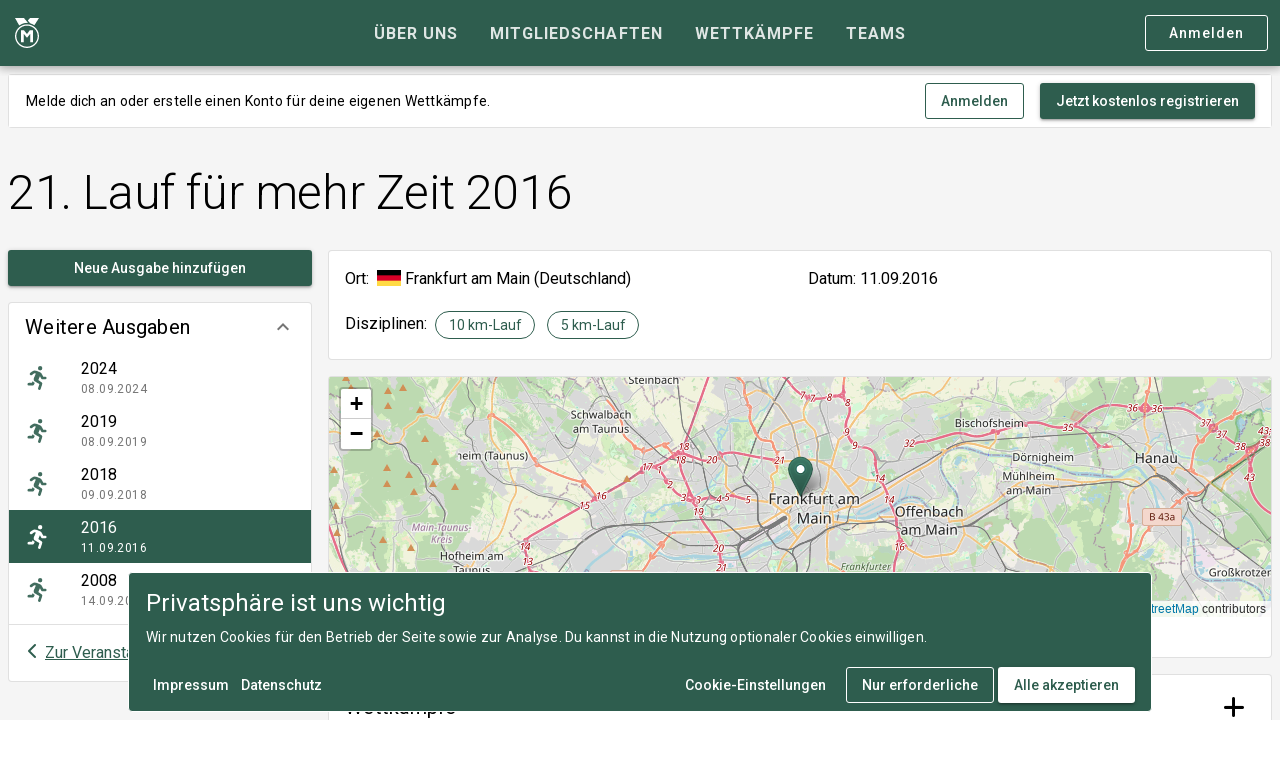

--- FILE ---
content_type: text/html; charset=utf-8
request_url: https://www.medalmonday.de/veranstaltungen/lauf-fuer-mehr-zeit-frankurt/2016
body_size: 7417
content:
<!DOCTYPE html><html lang=de dir=ltr><head> <title>21. Lauf für mehr Zeit 2016 – Medal Monday</title><meta property="og:locale" content="de-DE" data-qmeta="ogLocale"><meta property="og:site_name" content="Medal Monday" data-qmeta="ogSiteName"><meta property="og:type" content="website" data-qmeta="ogType"><meta property="og:title" content="21. Lauf für mehr Zeit 2016 – Medal Monday" data-qmeta="ogTitle"><meta name="description" content="Du hast an der Veranstaltung 21. Lauf für mehr Zeit 2016 teilgenommen? Dann trage den Wettkampf und deine Ergebnisse jetzt in deine Historie ein und teile deinen Erfolg mit Freunden." data-qmeta="description"><meta property="og:description" content="Du hast an der Veranstaltung 21. Lauf für mehr Zeit 2016 teilgenommen? Dann trage den Wettkampf und deine Ergebnisse jetzt in deine Historie ein und teile deinen Erfolg mit Freunden." data-qmeta="ogDescription"><meta property="og:url" content="https://www.medalmonday.de/veranstaltungen/lauf-fuer-mehr-zeit-frankurt/2016" data-qmeta="ogUrl"><meta name="twitter:site" content="@medalmondayde" data-qmeta="twitterSite"><meta name="twitter:card" content="summary_large_image" data-qmeta="twitterCard"><meta property="og:image" content="https://www.medalmonday.de/images/medal-monday-header-logo.png?size=large&_c=19309" data-qmeta="ogImage"><link rel="canonical" href="https://www.medalmonday.de/veranstaltungen/lauf-fuer-mehr-zeit-frankurt/2016" data-qmeta="canonical"><script type="application/ld+json" data-qmeta="jsonLd">[{"@context":"https://schema.org","@type":"WebSite","name":"Medal Monday","url":"https://www.medalmonday.de","description":"Erstelle deine digitale Wettkampfhistorie mit allen deinen Ergebnissen, Erfolgen und besonderen Momenten und teile sie mit deinen Freunden und anderen Sportlern.","potentialAction":[{"@type":"SearchAction","target":{"@type":"EntryPoint","urlTemplate":"https://www.medalmonday.de/suche?s={search_term_string}"},"query-input":"required name=search_term_string"}],"inLanguage":"de-DE"},{"@context":"https://schema.org","@type":"Event","name":"21. Lauf für mehr Zeit 2016 – 10 km-Lauf","startDate":"2016-09-11","endDate":"2016-09-11","eventAttendanceMode":"https://schema.org/OfflineEventAttendanceMode","eventStatus":"https://schema.org/EventScheduled","location":{"@type":"Place","address":{"@type":"PostalAddress","streetAddress":"Opernplatz","addressLocality":"Frankfurt am Main","addressCountry":"DE"}}},{"@context":"https://schema.org","@type":"Event","name":"21. Lauf für mehr Zeit 2016 – 5 km-Lauf","startDate":"2016-09-11","endDate":"2016-09-11","eventAttendanceMode":"https://schema.org/OfflineEventAttendanceMode","eventStatus":"https://schema.org/EventScheduled","location":{"@type":"Place","address":{"@type":"PostalAddress","streetAddress":"Opernplatz","addressLocality":"Frankfurt am Main","addressCountry":"DE"}}},{"@context":"https://schema.org","@type":"BreadcrumbList","itemListElement":[{"@type":"ListItem","position":1,"name":"Wettkämpfe","item":"https://www.medalmonday.de/wettkaempfe"},{"@type":"ListItem","position":2,"name":"Lauf für mehr Zeit","item":"https://www.medalmonday.de/veranstaltungen/lauf-fuer-mehr-zeit-frankurt"},{"@type":"ListItem","position":3,"name":"2016"}]}]</script> <meta charset=utf-8><meta name=format-detection content="telephone=no"><meta name=msapplication-tap-highlight content=no><meta name=viewport content="user-scalable=no,initial-scale=1,maximum-scale=1,minimum-scale=1,width=device-width"><link rel=preconnect href=https://fonts.googleapis.com><link rel=preconnect href=https://fonts.gstatic.com crossorigin><link href="https://fonts.googleapis.com/css2?family=Roboto:ital,wght@0,300;0,400;0,500;0,700;1,400&display=swap" rel=stylesheet><link rel=apple-touch-icon sizes=180x180 href="/icons/apple-touch-icon.png?v=2023-08"><link rel=apple-touch-icon sizes=152x152 href="/icons/apple-touch-icon-152x152.png?v=2023-08"><link rel=apple-touch-icon sizes=120x120 href="/icons/apple-touch-icon-120x120.png?v=2023-08"><link rel=apple-touch-icon sizes=76x76 href="/icons/apple-touch-icon-76x76.png?v=2023-08"><link rel=apple-touch-icon sizes=60x60 href="/icons/apple-touch-icon-60x60.png?v=2023-08"><link rel=icon type=image/png sizes=512x512 href="/icons/android-chrome-512x512.png?v=2023-08"><link rel=icon type=image/png sizes=256x256 href="/icons/android-chrome-256x256.png?v=2023-08"><link rel=icon type=image/png sizes=192x192 href="/icons/android-chrome-192x192.png?v=2023-08"><link rel=icon type=image/png sizes=96x96 href="/icons/android-chrome-96x96.png?v=2023-08"><link rel=icon type=image/png sizes=32x32 href="/icons/favicon-32x32.png?v=2023-08"><link rel=icon type=image/png sizes=16x16 href="/icons/favicon-16x16.png?v=2023-08"><link rel=mask-icon href=/safari-pinned-tab.svg color=#2e5d4e><link rel=icon type=image/ico href=/favicon.ico><link rel=manifest href=/site.webmanifest><meta name=msapplication-TileColor content=#2e5d4e><meta name=theme-color content=#2e5d4e> <link rel="stylesheet" href="/css/app.ba7bdd11.css" crossorigin><link rel="stylesheet" href="/css/1006.e1747a4d.css" crossorigin></head><body class="desktop no-touch body--light" data-server-rendered><script id="qmeta-init">window.__Q_META__={"title":"21. Lauf für mehr Zeit 2016 – Medal Monday","meta":{"ogLocale":{"property":"og:locale","content":"de-DE"},"ogSiteName":{"property":"og:site_name","content":"Medal Monday"},"ogType":{"property":"og:type","content":"website"},"ogTitle":{"property":"og:title","content":"21. Lauf für mehr Zeit 2016 – Medal Monday"},"description":{"name":"description","content":"Du hast an der Veranstaltung 21. Lauf für mehr Zeit 2016 teilgenommen? Dann trage den Wettkampf und deine Ergebnisse jetzt in deine Historie ein und teile deinen Erfolg mit Freunden."},"ogDescription":{"property":"og:description","content":"Du hast an der Veranstaltung 21. Lauf für mehr Zeit 2016 teilgenommen? Dann trage den Wettkampf und deine Ergebnisse jetzt in deine Historie ein und teile deinen Erfolg mit Freunden."},"ogUrl":{"property":"og:url","content":"https://www.medalmonday.de/veranstaltungen/lauf-fuer-mehr-zeit-frankurt/2016"},"twitterSite":{"name":"twitter:site","content":"@medalmondayde"},"twitterCard":{"name":"twitter:card","content":"summary_large_image"},"ogImage":{"property":"og:image","content":"https://www.medalmonday.de/images/medal-monday-header-logo.png?size=large&_c=19309"}},"link":{"canonical":{"rel":"canonical","href":"https://www.medalmonday.de/veranstaltungen/lauf-fuer-mehr-zeit-frankurt/2016"}},"htmlAttr":{},"bodyAttr":{},"script":{"jsonLd":{"type":"application/ld+json","innerHTML":"[{\"@context\":\"https://schema.org\",\"@type\":\"WebSite\",\"name\":\"Medal Monday\",\"url\":\"https://www.medalmonday.de\",\"description\":\"Erstelle deine digitale Wettkampfhistorie mit allen deinen Ergebnissen, Erfolgen und besonderen Momenten und teile sie mit deinen Freunden und anderen Sportlern.\",\"potentialAction\":[{\"@type\":\"SearchAction\",\"target\":{\"@type\":\"EntryPoint\",\"urlTemplate\":\"https://www.medalmonday.de/suche?s={search_term_string}\"},\"query-input\":\"required name=search_term_string\"}],\"inLanguage\":\"de-DE\"},{\"@context\":\"https://schema.org\",\"@type\":\"Event\",\"name\":\"21. Lauf für mehr Zeit 2016 – 10 km-Lauf\",\"startDate\":\"2016-09-11\",\"endDate\":\"2016-09-11\",\"eventAttendanceMode\":\"https://schema.org/OfflineEventAttendanceMode\",\"eventStatus\":\"https://schema.org/EventScheduled\",\"location\":{\"@type\":\"Place\",\"address\":{\"@type\":\"PostalAddress\",\"streetAddress\":\"Opernplatz\",\"addressLocality\":\"Frankfurt am Main\",\"addressCountry\":\"DE\"}}},{\"@context\":\"https://schema.org\",\"@type\":\"Event\",\"name\":\"21. Lauf für mehr Zeit 2016 – 5 km-Lauf\",\"startDate\":\"2016-09-11\",\"endDate\":\"2016-09-11\",\"eventAttendanceMode\":\"https://schema.org/OfflineEventAttendanceMode\",\"eventStatus\":\"https://schema.org/EventScheduled\",\"location\":{\"@type\":\"Place\",\"address\":{\"@type\":\"PostalAddress\",\"streetAddress\":\"Opernplatz\",\"addressLocality\":\"Frankfurt am Main\",\"addressCountry\":\"DE\"}}},{\"@context\":\"https://schema.org\",\"@type\":\"BreadcrumbList\",\"itemListElement\":[{\"@type\":\"ListItem\",\"position\":1,\"name\":\"Wettkämpfe\",\"item\":\"https://www.medalmonday.de/wettkaempfe\"},{\"@type\":\"ListItem\",\"position\":2,\"name\":\"Lauf für mehr Zeit\",\"item\":\"https://www.medalmonday.de/veranstaltungen/lauf-fuer-mehr-zeit-frankurt\"},{\"@type\":\"ListItem\",\"position\":3,\"name\":\"2016\"}]}]"}}}</script> <div id=q-app><div class="q-layout q-layout--standard modern-layout" style="min-height:0px;" tabindex="-1"><!----><!----><header class="q-header q-layout__section--marginal fixed-top header modern-layout row items-center bg-primary" style="" data-v-2914180a><div class="q-toolbar row no-wrap items-center text-white container justify-between" role="toolbar" data-v-2914180a><div class="col-auto col-lg-2" data-v-2914180a><!--[--><!--]--><a href="/" class="logo items-center" data-v-2914180a><i class="q-icon text-white" style="font-size:1.875rem;" aria-hidden="true" data-v-2914180a><svg viewBox="0 0 200 250"><use xlink:href="/icons/logo.svg#medalmonday"></use></svg></i></a></div><div class="q-tabs row no-wrap items-center q-tabs--not-scrollable q-tabs--horizontal q-tabs__arrows--inside q-tabs--mobile-without-arrows gt-sm" role="tablist" data-v-2914180a><!----><div class="q-tabs__content scroll--mobile row no-wrap items-center self-stretch hide-scrollbar relative-position q-tabs__content--align-center"><!--[--><a class="q-tab relative-position self-stretch flex flex-center text-center q-tab--inactive q-tab--no-caps q-focusable q-hoverable cursor-pointer" tabindex="0" role="tab" aria-selected="false" href="/ueber-uns" clickable data-v-2914180a><div class="q-focus-helper" tabindex="-1"></div><div class="q-tab__content self-stretch flex-center relative-position q-anchor--skip non-selectable column"><div class="q-item__section column q-item__section--main justify-center" data-v-2914180a><div style="" class="q-item__label text-uppercase text-bold" data-v-2914180a>Über uns</div></div></div><div class="q-tab__indicator absolute-bottom text-primary-light"></div></a><a class="q-tab relative-position self-stretch flex flex-center text-center q-tab--inactive q-tab--no-caps q-focusable q-hoverable cursor-pointer" tabindex="0" role="tab" aria-selected="false" href="/mitgliedschaften" clickable data-v-2914180a><div class="q-focus-helper" tabindex="-1"></div><div class="q-tab__content self-stretch flex-center relative-position q-anchor--skip non-selectable column"><div class="q-item__section column q-item__section--main justify-center" data-v-2914180a><div style="" class="q-item__label text-uppercase text-bold" data-v-2914180a>Mitgliedschaften</div></div></div><div class="q-tab__indicator absolute-bottom text-primary-light"></div></a><a class="q-tab relative-position self-stretch flex flex-center text-center q-tab--inactive q-tab--no-caps q-focusable q-hoverable cursor-pointer" tabindex="0" role="tab" aria-selected="false" href="/wettkaempfe" clickable data-v-2914180a><div class="q-focus-helper" tabindex="-1"></div><div class="q-tab__content self-stretch flex-center relative-position q-anchor--skip non-selectable column"><div class="q-item__section column q-item__section--main justify-center" data-v-2914180a><div style="" class="q-item__label text-uppercase text-bold" data-v-2914180a>Wettkämpfe</div></div></div><div class="q-tab__indicator absolute-bottom text-primary-light"></div></a><a class="q-tab relative-position self-stretch flex flex-center text-center q-tab--inactive q-tab--no-caps q-focusable q-hoverable cursor-pointer" tabindex="0" role="tab" aria-selected="false" href="/teams" clickable data-v-2914180a><div class="q-focus-helper" tabindex="-1"></div><div class="q-tab__content self-stretch flex-center relative-position q-anchor--skip non-selectable column"><div class="q-item__section column q-item__section--main justify-center" data-v-2914180a><div style="" class="q-item__label text-uppercase text-bold" data-v-2914180a>Teams</div></div></div><div class="q-tab__indicator absolute-bottom text-primary-light"></div></a><!--]--></div><i class="q-icon notranslate material-icons q-tabs__arrow q-tabs__arrow--left absolute q-tab__icon" style="" aria-hidden="true">chevron_left</i><i class="q-icon notranslate material-icons q-tabs__arrow q-tabs__arrow--right absolute q-tab__icon q-tabs__arrow--faded" style="" aria-hidden="true">chevron_right</i></div><div class="main-nav col-auto col-lg-2 text-right" data-v-2914180a><a class="q-btn q-btn-item non-selectable no-outline q-btn--outline q-btn--rectangle text-white q-btn--actionable q-focusable q-hoverable q-btn--no-uppercase gt-xs cta-button cta-button--outline" style="font-size:0.875rem;margin-top:0;" tabindex="0" href="/login?redirect=%2Fveranstaltungen%2Flauf-fuer-mehr-zeit-frankurt%2F2016" rel="nofollow"><span class="q-focus-helper"></span><span class="q-btn__content text-center col items-center q-anchor--skip justify-center row"><span class="block">Anmelden</span></span></a><!----><!----><button class="q-btn q-btn-item non-selectable no-outline q-btn--flat q-btn--rectangle q-btn--actionable q-focusable q-hoverable q-btn--dense q-ml-xs" style="" tabindex="0" type="button"><span class="q-focus-helper"></span><span class="q-btn__content text-center col items-center q-anchor--skip justify-center row"><!----><i class="q-icon text-white fa-solid fa-bars" style="font-size:24px;" aria-hidden="true"> </i><!----></span></button></div></div><div class="q-layout__shadow absolute-full overflow-hidden no-pointer-events"></div><!----></header><div class="q-page-container" style="padding-top:50px;padding-top:0px;"><main class="q-page edition-details row wrap content-start container" style="min-height:calc(100vh - 50px);" locale="de-DE" data-v-4a9d2bae><!----><div class="tile  col-12 q-pa-sm overflow-hidden" style="" data-v-4a9d2bae><div class="q-card q-card--bordered q-card--flat no-shadow tile__content guest-register-tile full-height" style=""><!----><!--[--><div class="q-banner row items-center q-banner--dense rounded-borders q-banner--top-padding q-px-md q-py-sm" role="alert"><div class="q-banner__avatar col-auto row items-center self-start"></div><div class="q-banner__content col text-body2">Melde dich an oder erstelle einen Konto für deine eigenen Wettkämpfe. </div><div class="q-banner__actions row items-center justify-end col-all"><button class="q-btn q-btn-item non-selectable no-outline q-btn--outline q-btn--rectangle text-primary q-btn--actionable q-focusable q-hoverable q-btn--no-uppercase" style="" tabindex="0" type="button"><span class="q-focus-helper"></span><span class="q-btn__content text-center col items-center q-anchor--skip justify-center row"><span class="block">Anmelden</span></span></button><a class="q-btn q-btn-item non-selectable no-outline q-btn--standard q-btn--rectangle bg-primary text-white q-btn--actionable q-focusable q-hoverable q-btn--no-uppercase q-mt-md" style="" tabindex="0" href="/registrieren"><span class="q-focus-helper"></span><span class="q-btn__content text-center col items-center q-anchor--skip justify-center row"><span class="block">Jetzt kostenlos registrieren</span></span></a></div></div><!--]--></div></div><div class="tile  col-12 tile--clean q-pa-sm overflow-hidden" style="" data-v-4a9d2bae><div class="q-card q-card--flat no-shadow tile__content title-tile full-height" style=""><!----><!--[--><!--[--><div class="items-center row"><div class="col"><h1 class="text-h1">21. Lauf für mehr Zeit 2016</h1><!----></div><!----></div><!--]--><!--]--></div></div><div class="edition-details__sidebar col-12 col-lg-3 row content-start" data-v-4a9d2bae><div class="tile  col-12 tile--clean q-pa-sm overflow-hidden" style="" data-v-4a9d2bae><div class="q-card q-card--flat no-shadow tile__content row full-height" style=""><!----><!--[--><a class="q-btn q-btn-item non-selectable no-outline q-btn--standard q-btn--rectangle bg-primary text-white q-btn--actionable q-focusable q-hoverable q-btn--no-uppercase col-12" style="" tabindex="0" href="/teilnehmen?event=lauf-fuer-mehr-zeit-frankurt&amp;edition=create" data-v-4a9d2bae><span class="q-focus-helper"></span><span class="q-btn__content text-center col items-center q-anchor--skip justify-center row"><span class="block">Neue Ausgabe hinzufügen</span></span></a><!--]--></div></div><div class="tile  col-12 q-pa-sm overflow-hidden" style="" data-v-4a9d2bae><div class="q-card q-card--bordered q-card--flat no-shadow tile__content  full-height" style=""><!----><!--[--><div class="q-expansion-item q-item-type q-expansion-item--expanded q-expansion-item--standard" data-v-4a9d2bae><div class="q-expansion-item__container relative-position"><div class="q-item q-item-type row no-wrap q-item--clickable q-link cursor-pointer q-focusable q-hoverable" style="" role="button" tabindex="0" aria-expanded="true" aria-label="Zusammenbruch"><div class="q-focus-helper" tabindex="-1"></div><div class="q-item__section column q-item__section--main justify-center" data-v-4a9d2bae><div class="text-h4" data-v-4a9d2bae>Weitere Ausgaben</div></div><div class="q-item__section column q-item__section--side justify-center q-focusable relative-position cursor-pointer"><i class="q-icon notranslate material-icons q-expansion-item__toggle-icon q-expansion-item__toggle-icon--rotated" style="" aria-hidden="true">keyboard_arrow_down</i></div></div><div class="q-expansion-item__content relative-position" style=""><div class="q-list" role="list" data-v-4a9d2bae><!--[--><a class="q-item q-item-type row no-wrap q-item--clickable q-link cursor-pointer q-focusable q-hoverable edition-item" style="" role="listitem" tabindex="0" href="/veranstaltungen/lauf-fuer-mehr-zeit-frankurt/2024" data-v-4a9d2bae><div class="q-focus-helper" tabindex="-1"></div><div class="q-item__section column q-item__section--side justify-center q-item__section--avatar q-item__section--nowrap edition-item__icon" data-v-4a9d2bae><i class="q-icon" style="" aria-hidden="true" data-v-4a9d2bae><svg viewBox="0 0 24 24"><use xlink:href="/icons/sports/running.svg#running"></use></svg></i></div><div class="q-item__section column q-item__section--main justify-center" data-v-4a9d2bae><div style="" class="q-item__label row items-center" data-v-4a9d2bae><div class="q-mr-sm" data-v-4a9d2bae>2024</div><!----><!----><!----><!----></div><div style="" class="q-item__label q-item__label--caption text-caption" data-v-4a9d2bae>08.09.2024</div></div></a><a class="q-item q-item-type row no-wrap q-item--clickable q-link cursor-pointer q-focusable q-hoverable edition-item" style="" role="listitem" tabindex="0" href="/veranstaltungen/lauf-fuer-mehr-zeit-frankurt/2019" data-v-4a9d2bae><div class="q-focus-helper" tabindex="-1"></div><div class="q-item__section column q-item__section--side justify-center q-item__section--avatar q-item__section--nowrap edition-item__icon" data-v-4a9d2bae><i class="q-icon" style="" aria-hidden="true" data-v-4a9d2bae><svg viewBox="0 0 24 24"><use xlink:href="/icons/sports/running.svg#running"></use></svg></i></div><div class="q-item__section column q-item__section--main justify-center" data-v-4a9d2bae><div style="" class="q-item__label row items-center" data-v-4a9d2bae><div class="q-mr-sm" data-v-4a9d2bae>2019</div><!----><!----><!----><!----></div><div style="" class="q-item__label q-item__label--caption text-caption" data-v-4a9d2bae>08.09.2019</div></div></a><a class="q-item q-item-type row no-wrap q-item--clickable q-link cursor-pointer q-focusable q-hoverable edition-item" style="" role="listitem" tabindex="0" href="/veranstaltungen/lauf-fuer-mehr-zeit-frankurt/2018" data-v-4a9d2bae><div class="q-focus-helper" tabindex="-1"></div><div class="q-item__section column q-item__section--side justify-center q-item__section--avatar q-item__section--nowrap edition-item__icon" data-v-4a9d2bae><i class="q-icon" style="" aria-hidden="true" data-v-4a9d2bae><svg viewBox="0 0 24 24"><use xlink:href="/icons/sports/running.svg#running"></use></svg></i></div><div class="q-item__section column q-item__section--main justify-center" data-v-4a9d2bae><div style="" class="q-item__label row items-center" data-v-4a9d2bae><div class="q-mr-sm" data-v-4a9d2bae>2018</div><!----><!----><!----><!----></div><div style="" class="q-item__label q-item__label--caption text-caption" data-v-4a9d2bae>09.09.2018</div></div></a><a class="q-item q-item-type row no-wrap q-router-link--exact-active bg-primary text-white active-item-dark q-item--clickable q-link cursor-pointer q-focusable q-hoverable edition-item" style="" role="listitem" tabindex="0" href="/veranstaltungen/lauf-fuer-mehr-zeit-frankurt/2016" data-v-4a9d2bae><div class="q-focus-helper" tabindex="-1"></div><div class="q-item__section column q-item__section--side justify-center q-item__section--avatar q-item__section--nowrap edition-item__icon" data-v-4a9d2bae><i class="q-icon" style="" aria-hidden="true" data-v-4a9d2bae><svg viewBox="0 0 24 24"><use xlink:href="/icons/sports/running.svg#running"></use></svg></i></div><div class="q-item__section column q-item__section--main justify-center" data-v-4a9d2bae><div style="" class="q-item__label row items-center" data-v-4a9d2bae><div class="q-mr-sm" data-v-4a9d2bae>2016</div><!----><!----><!----><!----></div><div style="" class="q-item__label q-item__label--caption text-caption" data-v-4a9d2bae>11.09.2016</div></div></a><a class="q-item q-item-type row no-wrap q-item--clickable q-link cursor-pointer q-focusable q-hoverable edition-item" style="" role="listitem" tabindex="0" href="/veranstaltungen/lauf-fuer-mehr-zeit-frankurt/2008" data-v-4a9d2bae><div class="q-focus-helper" tabindex="-1"></div><div class="q-item__section column q-item__section--side justify-center q-item__section--avatar q-item__section--nowrap edition-item__icon" data-v-4a9d2bae><i class="q-icon" style="" aria-hidden="true" data-v-4a9d2bae><svg viewBox="0 0 24 24"><use xlink:href="/icons/sports/running.svg#running"></use></svg></i></div><div class="q-item__section column q-item__section--main justify-center" data-v-4a9d2bae><div style="" class="q-item__label row items-center" data-v-4a9d2bae><div class="q-mr-sm" data-v-4a9d2bae>2008</div><!----><!----><!----><!----></div><div style="" class="q-item__label q-item__label--caption text-caption" data-v-4a9d2bae>14.09.2008</div></div></a><!--]--><hr class="q-separator q-separator--horizontal q-my-sm" style="" aria-orientation="horizontal" data-v-4a9d2bae><div class="q-item q-item-type row no-wrap" style="" role="listitem" data-v-4a9d2bae><!--[--><i class="q-icon text-primary fa-solid fa-chevron-left q-mr-xs" style="font-size:1rem;top:0.125rem;" aria-hidden="true"> </i><a href="/veranstaltungen/lauf-fuer-mehr-zeit-frankurt" class="a-link text-primary">Zur Veranstaltungsseite</a><!--]--></div></div></div><hr class="q-separator q-separator--horizontal q-expansion-item__border q-expansion-item__border--top absolute-top" style="" aria-orientation="horizontal"><hr class="q-separator q-separator--horizontal q-expansion-item__border q-expansion-item__border--bottom absolute-bottom" style="" aria-orientation="horizontal"></div></div><!--]--></div></div></div><div class="edition-details__main col-12 col-lg" data-v-4a9d2bae><div class="tile  col-12 tile--padded q-pa-sm overflow-hidden" style="" data-v-4a9d2bae><div class="q-card q-card--bordered q-card--flat no-shadow tile__content  full-height q-pa-md" style=""><!----><!--[--><div class="row col-12 items-center q-col-gutter-md" data-v-4a9d2bae><div class="row col-12 col-sm-6 items-center" data-v-4a9d2bae><div class="col-auto" data-v-4a9d2bae>Ort:</div><div class="q-ml-sm q-mr-xs" style="display:inline-block;width:1.5rem;position:relative;top:0.125rem;" data-v-4a9d2bae><svg xmlns="http://www.w3.org/2000/svg" viewBox="0 0 513 342"><path fill="#D80027" d="M0 0h513v342H0z"/><path d="M0 0h513v114H0z"/><path fill="#FFDA44" d="M0 228h513v114H0z"/></svg></div><span class="q-mr-sm" data-v-4a9d2bae>Frankfurt am Main (Deutschland)</span><!----></div><div class="col-12 col-sm-6" data-v-4a9d2bae>Datum: 11.09.2016</div><div class="col-12" data-v-4a9d2bae>Disziplinen: <!--[--><div class="q-chip row inline no-wrap items-center text-primary q-chip--colored q-chip--outline q-mr-sm" style="" data-v-4a9d2bae><div class="q-chip__content col row no-wrap items-center q-anchor--skip"><div class="ellipsis">10 km-Lauf</div></div></div><div class="q-chip row inline no-wrap items-center text-primary q-chip--colored q-chip--outline q-mr-sm" style="" data-v-4a9d2bae><div class="q-chip__content col row no-wrap items-center q-anchor--skip"><div class="ellipsis">5 km-Lauf</div></div></div><!--]--></div><!----></div><!--]--></div></div><div class="tile  col-12 q-pa-sm overflow-hidden" style="display:none;" data-v-4a9d2bae><div class="q-card q-card--bordered q-card--flat no-shadow tile__content  full-height" style=""><!----><!--[--><div id="map" class="col-12" data-v-4a9d2bae></div><p class="q-mx-md q-my-sm" data-v-4a9d2bae>Opernplatz, Frankfurt am Main (Deutschland)</p><!--]--></div></div><!----><div class="tile  col-12 q-pa-sm overflow-hidden" style="" data-v-4a9d2bae><div class="q-card q-card--bordered q-card--flat no-shadow tile__content  full-height" style=""><!----><!--[--><div class="row items-center" data-v-4a9d2bae><h4 class="text-h4 q-pa-md" data-v-4a9d2bae>Wettkämpfe</h4><div class="q-space" data-v-4a9d2bae></div><a class="q-btn q-btn-item non-selectable no-outline q-btn--flat q-btn--round q-btn--actionable q-focusable q-hoverable q-mr-md" style="" tabindex="0" href="/teilnehmen?event=lauf-fuer-mehr-zeit-frankurt&amp;edition=2016&amp;contest=create" data-v-4a9d2bae><span class="q-focus-helper"></span><span class="q-btn__content text-center col items-center q-anchor--skip justify-center row"><i class="q-icon fa-solid fa-plus" style="" aria-hidden="true" role="img"> </i><!----></span></a></div><hr class="q-separator q-separator--horizontal q-mb-md q-mx-md" style="" aria-orientation="horizontal" data-v-4a9d2bae><div class="q-list" role="list" data-v-4a9d2bae><!--[--><div class="q-item q-item-type row no-wrap contest-item col-12" style="" role="listitem" data-v-4a9d2bae data-v-4f4ca7e6><div class="q-item__section column q-item__section--side justify-center q-item__section--avatar q-item__section--nowrap contest-item__icon" data-v-4f4ca7e6><i class="q-icon" style="" aria-hidden="true" data-v-4f4ca7e6><svg viewBox="0 0 24 24"><use xlink:href="/icons/sports/running.svg#running"></use></svg></i></div><div class="q-item__section column q-item__section--main justify-center" data-v-4f4ca7e6><div style="" class="q-item__label row items-center" data-v-4f4ca7e6><div class="q-mr-sm" data-v-4f4ca7e6>10 km-Lauf</div><!----><!----><!----></div><div style="" class="q-item__label q-item__label--caption text-caption" data-v-4f4ca7e6><span class="lt-md" data-v-4f4ca7e6>11.09.2016 | </span>Laufen (10 km)</div></div><!----><div class="q-item__section column q-item__section--main justify-center col-auto q-pl-sm" data-v-4f4ca7e6><!--[--><!----><!----><!--]--></div><div class="q-item__section column q-item__section--main justify-center floating-data-col gt-sm" data-v-4f4ca7e6><div style="" class="q-item__label q-item__label--caption text-caption" data-v-4f4ca7e6>Wettkampftag</div><div style="" class="q-item__label" data-v-4f4ca7e6>11.09.2016</div></div><div class="q-item__section column q-item__section--side justify-center contest-item__actions" data-v-4f4ca7e6><a class="q-btn q-btn-item non-selectable no-outline q-btn--standard q-btn--rectangle bg-primary text-white q-btn--actionable q-focusable q-hoverable q-btn--no-uppercase" style="" tabindex="0" href="/teilnehmen?event=lauf-fuer-mehr-zeit-frankurt&amp;edition=2016&amp;contest=4eda3007-965e-45ba-871e-9f6bf0af51c3" data-v-4f4ca7e6><span class="q-focus-helper"></span><span class="q-btn__content text-center col items-center q-anchor--skip justify-center row"><i class="q-icon fa-solid fa-plus lt-sm" style="font-size:18px;" aria-hidden="true" data-v-4f4ca7e6> </i><div style="" class="q-item__label gt-xs" data-v-4f4ca7e6>Eintragen</div></span></a></div></div><div class="q-item q-item-type row no-wrap contest-item col-12" style="" role="listitem" data-v-4a9d2bae data-v-4f4ca7e6><div class="q-item__section column q-item__section--side justify-center q-item__section--avatar q-item__section--nowrap contest-item__icon" data-v-4f4ca7e6><i class="q-icon" style="" aria-hidden="true" data-v-4f4ca7e6><svg viewBox="0 0 24 24"><use xlink:href="/icons/sports/running.svg#running"></use></svg></i></div><div class="q-item__section column q-item__section--main justify-center" data-v-4f4ca7e6><div style="" class="q-item__label row items-center" data-v-4f4ca7e6><div class="q-mr-sm" data-v-4f4ca7e6>5 km-Lauf</div><!----><!----><!----></div><div style="" class="q-item__label q-item__label--caption text-caption" data-v-4f4ca7e6><span class="lt-md" data-v-4f4ca7e6>11.09.2016 | </span>Laufen (5 km)</div></div><!----><div class="q-item__section column q-item__section--main justify-center col-auto q-pl-sm" data-v-4f4ca7e6><!--[--><!----><!----><!--]--></div><div class="q-item__section column q-item__section--main justify-center floating-data-col gt-sm" data-v-4f4ca7e6><div style="" class="q-item__label q-item__label--caption text-caption" data-v-4f4ca7e6>Wettkampftag</div><div style="" class="q-item__label" data-v-4f4ca7e6>11.09.2016</div></div><div class="q-item__section column q-item__section--side justify-center contest-item__actions" data-v-4f4ca7e6><a class="q-btn q-btn-item non-selectable no-outline q-btn--standard q-btn--rectangle bg-primary text-white q-btn--actionable q-focusable q-hoverable q-btn--no-uppercase" style="" tabindex="0" href="/teilnehmen?event=lauf-fuer-mehr-zeit-frankurt&amp;edition=2016&amp;contest=66c8a897-6e6d-47c1-8678-01a647d4b4fe" data-v-4f4ca7e6><span class="q-focus-helper"></span><span class="q-btn__content text-center col items-center q-anchor--skip justify-center row"><i class="q-icon fa-solid fa-plus lt-sm" style="font-size:18px;" aria-hidden="true" data-v-4f4ca7e6> </i><div style="" class="q-item__label gt-xs" data-v-4f4ca7e6>Eintragen</div></span></a></div></div><!--]--><!----><!----></div><!--]--></div></div><div class="q-px-md q-pt-sm q-pb-md" data-v-4a9d2bae><button class="q-btn q-btn-item non-selectable no-outline q-btn--flat q-btn--rectangle text-primary q-btn--actionable q-focusable q-hoverable q-btn--no-uppercase q-btn--dense" style="font-size:10px;" tabindex="0" type="button" data-v-4a9d2bae><span class="q-focus-helper"></span><span class="q-btn__content text-center col items-center q-anchor--skip justify-center row"><i class="q-icon on-left fa-solid fa-exclamation" style="" aria-hidden="true" role="img"> </i><span class="block">Feedback oder melden</span><!----><!----></span></button></div><!----></div></main></div><div class="site-footer text-dark q-py-md q-py-xl" data-v-9bbcbf8e><div class="container row" data-v-9bbcbf8e><div class="tile  col-12 tile--clean q-pa-sm overflow-hidden" style="" data-v-9bbcbf8e><div class="q-card q-card--flat no-shadow tile__content row full-height" style=""><!----><!--[--><footer class="footer-content  row col-12 q-col-gutter-x-md" data-v-9bbcbf8e><!----><div class="footer-logo row col-12 q-mb-sm"><a href="/" class="logo items-center" data-v-73043cda><i class="q-icon text-primary" style="font-size:1.875em;" aria-hidden="true" data-v-73043cda><svg viewBox="0 0 200 250"><use xlink:href="/icons/logo.svg#medalmonday"></use></svg></i><span class="logo-text logo__mm text-dark" data-v-73043cda>Medal Monday</span></a></div><div class="footer-content__category footer-details col-12 col-sm"><div><p class="q-mt-md q-mb-sm">An zahllosen Montagen im Herzen von München entwickelt, damit du deine Wettkämpfe nie vergisst.</p></div><ul class="lt-md"><!--[--><li><a href="https://www.strava.com/clubs/medalmondayde" target="_blank" class="strava"><i class="q-icon fa-brands fa-strava social__strava" style="font-size:1rem;" aria-hidden="true"> <!----></i><!----></a></li><li><a href="https://www.instagram.com/medalmonday.de" target="_blank" class="instagram"><i class="q-icon fa-brands fa-instagram social__instagram" style="font-size:1rem;" aria-hidden="true"> <!----></i><!----></a></li><li><a href="https://www.facebook.com/medalmonday.de" target="_blank" class="facebook"><i class="q-icon fa-brands fa-facebook social__facebook" style="font-size:1rem;" aria-hidden="true"> <!----></i><!----></a></li><!--]--></ul></div><div class="footer-content__category footer-users col-12 col-sm-3 col-lg-2"><p class="category-title text-bold q-mb-none">Für Sportler</p><ul class=""><li><a href="/faq">FAQ</a></li><li><a href="/ueber-uns">Über uns</a></li><li><a href="/mitgliedschaften">Mitgliedschaften</a></li><li><a href="/sportarten" class="">Sportarten</a></li><li><a href="/roadmap">Roadmap</a></li><li><a href="/feedback/umfrage">Umfrage</a></li></ul></div><div class="footer-content__category footer-legal col-12 col-sm-3 col-lg-2"><p class="category-title text-bold q-mb-none">Rechtliches</p><ul class=""><li><a href="/impressum">Impressum</a></li><li><a href="/datenschutz">Datenschutz</a></li><li><a href="/nutzungsbedingungen">Nutzungsbedingungen</a></li><li><a class="cursor-pointer">Cookie-Einstellungen</a></li></ul></div><div class="footer-content__category footer-social gt-sm col-sm-3 col-lg-2"><p class="category-title text-bold q-mb-none">Mehr von uns</p><ul><!--[--><li><a href="https://www.strava.com/clubs/medalmondayde" target="_blank" class="strava"><i class="q-icon fa-brands fa-strava social__strava" style="font-size:1rem;" aria-hidden="true"> </i><span class="q-ml-sm">Strava</span></a></li><li><a href="https://www.instagram.com/medalmonday.de" target="_blank" class="instagram"><i class="q-icon fa-brands fa-instagram social__instagram" style="font-size:1rem;" aria-hidden="true"> </i><span class="q-ml-sm">Instagram</span></a></li><li><a href="https://www.facebook.com/medalmonday.de" target="_blank" class="facebook"><i class="q-icon fa-brands fa-facebook social__facebook" style="font-size:1rem;" aria-hidden="true"> </i><span class="q-ml-sm">Facebook</span></a></li><!--]--></ul></div><div class="footer-copyright col-12  col-12"><p class="q-mb-none"><i class="q-icon fa-regular fa-copyright" style="" aria-hidden="true"> </i> 2026 Medal Monday GmbH </p></div></footer><!--]--></div></div></div></div><!----></div></div><script>window.__INITIAL_STATE__={"auth":{"user":null,"subscription":null,"role":null,"redirectUrl":null,"token":null,"invitationToken":null,"loading":false,"error":false},"edition":{"editions":[],"edition":{"uuid":"0f3a96a1-4ed2-478f-8244-d94cc83f98dc","slug":"2016","name":"","status":"activated","year":2016,"number":21,"event":{"uuid":"cb650a13-9f93-4600-9f93-c7beacb199c2","slug":"lauf-fuer-mehr-zeit-frankurt","name":"Lauf für mehr Zeit","shortName":"","searchKeywords":"","location":{"zipCode":null,"street":"Opernplatz","houseNumber":null,"city":"Frankfurt am Main","country":"DEU","latitude":50.1156506,"longitude":8.6723655},"status":"activated","editions":[],"disciplines":[],"virtual":false},"eventSlug":"lauf-fuer-mehr-zeit-frankurt","disciplines":[{"uuid":"96298d5c-e6a7-4930-b75d-ee90c725863a","name":"running5k","displayName":"5 km-Lauf","sport":{"uuid":"77c3fbb7-ed67-45e0-8fbe-2cff816e4520","name":"running","displayName":"Laufen","type":"sport"},"sections":[{"uuid":"4e6e487a-c85c-400a-a24c-bf04b8c73373","distance":5000,"key":0,"sport":{"uuid":"77c3fbb7-ed67-45e0-8fbe-2cff816e4520","name":"running","displayName":"Laufen","type":"sport"},"unit":"km"}],"highlighted":true},{"uuid":"f51f45ae-4424-4c06-8ae4-9b4d74b36b10","name":"running10k","displayName":"10 km-Lauf","sport":{"uuid":"77c3fbb7-ed67-45e0-8fbe-2cff816e4520","name":"running","displayName":"Laufen","type":"sport"},"sections":[{"uuid":"3acc2090-318b-4ea3-a4ec-3d114679f13d","distance":10000,"key":0,"sport":{"uuid":"77c3fbb7-ed67-45e0-8fbe-2cff816e4520","name":"running","displayName":"Laufen","type":"sport"},"unit":"km"}],"highlighted":true}],"contests":[{"uuid":"4eda3007-965e-45ba-871e-9f6bf0af51c3","date":"2016-09-11","discipline":{"uuid":"f51f45ae-4424-4c06-8ae4-9b4d74b36b10","name":"running10k","displayName":"10 km-Lauf","sport":{"uuid":"77c3fbb7-ed67-45e0-8fbe-2cff816e4520","name":"running","displayName":"Laufen","type":"sport"},"sections":[{"uuid":"3acc2090-318b-4ea3-a4ec-3d114679f13d","distance":10000,"key":0,"sport":{"uuid":"77c3fbb7-ed67-45e0-8fbe-2cff816e4520","name":"running","displayName":"Laufen","type":"sport"},"unit":"km"}],"highlighted":true},"sections":[],"edition":{"slug":"","name":"","status":"activated","disciplines":[],"contests":[],"dateRange":[],"location":null,"virtual":false},"status":"activated","virtual":false,"noTiming":false,"location":null,"event":{"name":"","shortName":"","searchKeywords":"","location":{},"status":"activated","editions":[],"disciplines":[],"virtual":false}},{"uuid":"66c8a897-6e6d-47c1-8678-01a647d4b4fe","date":"2016-09-11","discipline":{"uuid":"96298d5c-e6a7-4930-b75d-ee90c725863a","name":"running5k","displayName":"5 km-Lauf","sport":{"uuid":"77c3fbb7-ed67-45e0-8fbe-2cff816e4520","name":"running","displayName":"Laufen","type":"sport"},"sections":[{"uuid":"4e6e487a-c85c-400a-a24c-bf04b8c73373","distance":5000,"key":0,"sport":{"uuid":"77c3fbb7-ed67-45e0-8fbe-2cff816e4520","name":"running","displayName":"Laufen","type":"sport"},"unit":"km"}],"highlighted":true},"sections":[],"edition":{"slug":"","name":"","status":"activated","disciplines":[],"contests":[],"dateRange":[],"location":null,"virtual":false},"status":"activated","virtual":false,"noTiming":false,"location":null,"event":{"name":"","shortName":"","searchKeywords":"","location":{},"status":"activated","editions":[],"disciplines":[],"virtual":false}}],"dateRange":["2016-09-11"],"location":null,"virtual":false},"loading":false,"error":false},"event":{"events":[],"event":{"uuid":"cb650a13-9f93-4600-9f93-c7beacb199c2","slug":"lauf-fuer-mehr-zeit-frankurt","name":"Lauf für mehr Zeit","shortName":"","searchKeywords":"","location":{"zipCode":null,"street":"Opernplatz","houseNumber":null,"city":"Frankfurt am Main","country":"DEU","latitude":50.1156506,"longitude":8.6723655},"status":"activated","editions":[{"uuid":"9e3c0e8e-2ffb-4684-af80-e173c6944010","slug":"2024","name":"","status":"activated","year":2024,"event":{"name":"Lauf für mehr Zeit","shortName":"","searchKeywords":"","location":{},"status":"activated","editions":[],"disciplines":[],"virtual":false},"disciplines":[{"uuid":"96298d5c-e6a7-4930-b75d-ee90c725863a","name":"running5k","displayName":"5 km-Lauf","sport":{"uuid":"77c3fbb7-ed67-45e0-8fbe-2cff816e4520","name":"running","displayName":"Laufen","type":"sport"},"sections":[{"uuid":"4e6e487a-c85c-400a-a24c-bf04b8c73373","distance":5000,"key":0,"sport":{"uuid":"77c3fbb7-ed67-45e0-8fbe-2cff816e4520","name":"running","displayName":"Laufen","type":"sport"},"unit":"km"}],"highlighted":true},{"uuid":"f51f45ae-4424-4c06-8ae4-9b4d74b36b10","name":"running10k","displayName":"10 km-Lauf","sport":{"uuid":"77c3fbb7-ed67-45e0-8fbe-2cff816e4520","name":"running","displayName":"Laufen","type":"sport"},"sections":[{"uuid":"3acc2090-318b-4ea3-a4ec-3d114679f13d","distance":10000,"key":0,"sport":{"uuid":"77c3fbb7-ed67-45e0-8fbe-2cff816e4520","name":"running","displayName":"Laufen","type":"sport"},"unit":"km"}],"highlighted":true}],"contests":[{"uuid":"9b46032e-af63-43a1-a8a9-141b233bc927","date":"2024-09-08","discipline":{"uuid":"f51f45ae-4424-4c06-8ae4-9b4d74b36b10","name":"running10k","displayName":"10 km-Lauf","sport":{"uuid":"77c3fbb7-ed67-45e0-8fbe-2cff816e4520","name":"running","displayName":"Laufen","type":"sport"},"sections":[{"uuid":"3acc2090-318b-4ea3-a4ec-3d114679f13d","distance":10000,"key":0,"sport":{"uuid":"77c3fbb7-ed67-45e0-8fbe-2cff816e4520","name":"running","displayName":"Laufen","type":"sport"},"unit":"km"}],"highlighted":true},"sections":[],"edition":{"slug":"","name":"","status":"activated","disciplines":[],"contests":[],"dateRange":[],"location":null,"virtual":false},"status":"activated","virtual":false,"noTiming":false,"location":null,"event":{"name":"","shortName":"","searchKeywords":"","location":{},"status":"activated","editions":[],"disciplines":[],"virtual":false}},{"uuid":"152cb745-95fb-4952-aa1e-7a68c316e877","date":"2024-09-08","discipline":{"uuid":"96298d5c-e6a7-4930-b75d-ee90c725863a","name":"running5k","displayName":"5 km-Lauf","sport":{"uuid":"77c3fbb7-ed67-45e0-8fbe-2cff816e4520","name":"running","displayName":"Laufen","type":"sport"},"sections":[{"uuid":"4e6e487a-c85c-400a-a24c-bf04b8c73373","distance":5000,"key":0,"sport":{"uuid":"77c3fbb7-ed67-45e0-8fbe-2cff816e4520","name":"running","displayName":"Laufen","type":"sport"},"unit":"km"}],"highlighted":true},"sections":[],"edition":{"slug":"","name":"","status":"activated","disciplines":[],"contests":[],"dateRange":[],"location":null,"virtual":false},"status":"activated","virtual":false,"noTiming":false,"location":null,"event":{"name":"","shortName":"","searchKeywords":"","location":{},"status":"activated","editions":[],"disciplines":[],"virtual":false}}],"dateRange":["2024-09-08"],"location":null,"virtual":false},{"uuid":"461ef331-4bae-4b15-922b-17a39b2476b6","slug":"2019","name":"","status":"activated","year":2019,"number":24,"event":{"name":"Lauf für mehr Zeit","shortName":"","searchKeywords":"","location":{},"status":"activated","editions":[],"disciplines":[],"virtual":false},"disciplines":[{"uuid":"f51f45ae-4424-4c06-8ae4-9b4d74b36b10","name":"running10k","displayName":"10 km-Lauf","sport":{"uuid":"77c3fbb7-ed67-45e0-8fbe-2cff816e4520","name":"running","displayName":"Laufen","type":"sport"},"sections":[{"uuid":"3acc2090-318b-4ea3-a4ec-3d114679f13d","distance":10000,"key":0,"sport":{"uuid":"77c3fbb7-ed67-45e0-8fbe-2cff816e4520","name":"running","displayName":"Laufen","type":"sport"},"unit":"km"}],"highlighted":true},{"uuid":"96298d5c-e6a7-4930-b75d-ee90c725863a","name":"running5k","displayName":"5 km-Lauf","sport":{"uuid":"77c3fbb7-ed67-45e0-8fbe-2cff816e4520","name":"running","displayName":"Laufen","type":"sport"},"sections":[{"uuid":"4e6e487a-c85c-400a-a24c-bf04b8c73373","distance":5000,"key":0,"sport":{"uuid":"77c3fbb7-ed67-45e0-8fbe-2cff816e4520","name":"running","displayName":"Laufen","type":"sport"},"unit":"km"}],"highlighted":true}],"contests":[{"uuid":"5aee71c3-9afd-4103-b7b4-4a133a687ed0","date":"2019-09-08","discipline":{"uuid":"f51f45ae-4424-4c06-8ae4-9b4d74b36b10","name":"running10k","displayName":"10 km-Lauf","sport":{"uuid":"77c3fbb7-ed67-45e0-8fbe-2cff816e4520","name":"running","displayName":"Laufen","type":"sport"},"sections":[{"uuid":"3acc2090-318b-4ea3-a4ec-3d114679f13d","distance":10000,"key":0,"sport":{"uuid":"77c3fbb7-ed67-45e0-8fbe-2cff816e4520","name":"running","displayName":"Laufen","type":"sport"},"unit":"km"}],"highlighted":true},"sections":[],"edition":{"slug":"","name":"","status":"activated","disciplines":[],"contests":[],"dateRange":[],"location":null,"virtual":false},"status":"activated","virtual":false,"noTiming":false,"location":null,"event":{"name":"","shortName":"","searchKeywords":"","location":{},"status":"activated","editions":[],"disciplines":[],"virtual":false}},{"uuid":"d33bba9b-728a-4180-a53a-88936af8af2d","date":"2019-09-08","discipline":{"uuid":"96298d5c-e6a7-4930-b75d-ee90c725863a","name":"running5k","displayName":"5 km-Lauf","sport":{"uuid":"77c3fbb7-ed67-45e0-8fbe-2cff816e4520","name":"running","displayName":"Laufen","type":"sport"},"sections":[{"uuid":"4e6e487a-c85c-400a-a24c-bf04b8c73373","distance":5000,"key":0,"sport":{"uuid":"77c3fbb7-ed67-45e0-8fbe-2cff816e4520","name":"running","displayName":"Laufen","type":"sport"},"unit":"km"}],"highlighted":true},"sections":[],"edition":{"slug":"","name":"","status":"activated","disciplines":[],"contests":[],"dateRange":[],"location":null,"virtual":false},"status":"activated","virtual":false,"noTiming":false,"location":null,"event":{"name":"","shortName":"","searchKeywords":"","location":{},"status":"activated","editions":[],"disciplines":[],"virtual":false}}],"dateRange":["2019-09-08"],"location":null,"virtual":false},{"uuid":"b5810f9c-1569-4b84-89c0-77715e074bc8","slug":"2018","name":"","status":"activated","year":2018,"number":23,"event":{"name":"Lauf für mehr Zeit","shortName":"","searchKeywords":"","location":{},"status":"activated","editions":[],"disciplines":[],"virtual":false},"disciplines":[{"uuid":"f51f45ae-4424-4c06-8ae4-9b4d74b36b10","name":"running10k","displayName":"10 km-Lauf","sport":{"uuid":"77c3fbb7-ed67-45e0-8fbe-2cff816e4520","name":"running","displayName":"Laufen","type":"sport"},"sections":[{"uuid":"3acc2090-318b-4ea3-a4ec-3d114679f13d","distance":10000,"key":0,"sport":{"uuid":"77c3fbb7-ed67-45e0-8fbe-2cff816e4520","name":"running","displayName":"Laufen","type":"sport"},"unit":"km"}],"highlighted":true},{"uuid":"96298d5c-e6a7-4930-b75d-ee90c725863a","name":"running5k","displayName":"5 km-Lauf","sport":{"uuid":"77c3fbb7-ed67-45e0-8fbe-2cff816e4520","name":"running","displayName":"Laufen","type":"sport"},"sections":[{"uuid":"4e6e487a-c85c-400a-a24c-bf04b8c73373","distance":5000,"key":0,"sport":{"uuid":"77c3fbb7-ed67-45e0-8fbe-2cff816e4520","name":"running","displayName":"Laufen","type":"sport"},"unit":"km"}],"highlighted":true}],"contests":[{"uuid":"1a0e27cf-b790-4ead-b0f6-a17f721a111a","date":"2018-09-09","discipline":{"uuid":"f51f45ae-4424-4c06-8ae4-9b4d74b36b10","name":"running10k","displayName":"10 km-Lauf","sport":{"uuid":"77c3fbb7-ed67-45e0-8fbe-2cff816e4520","name":"running","displayName":"Laufen","type":"sport"},"sections":[{"uuid":"3acc2090-318b-4ea3-a4ec-3d114679f13d","distance":10000,"key":0,"sport":{"uuid":"77c3fbb7-ed67-45e0-8fbe-2cff816e4520","name":"running","displayName":"Laufen","type":"sport"},"unit":"km"}],"highlighted":true},"sections":[],"edition":{"slug":"","name":"","status":"activated","disciplines":[],"contests":[],"dateRange":[],"location":null,"virtual":false},"status":"activated","virtual":false,"noTiming":false,"location":null,"event":{"name":"","shortName":"","searchKeywords":"","location":{},"status":"activated","editions":[],"disciplines":[],"virtual":false}},{"uuid":"f357dad1-961c-49b8-aa4c-2bae95dca7bb","date":"2018-09-09","discipline":{"uuid":"96298d5c-e6a7-4930-b75d-ee90c725863a","name":"running5k","displayName":"5 km-Lauf","sport":{"uuid":"77c3fbb7-ed67-45e0-8fbe-2cff816e4520","name":"running","displayName":"Laufen","type":"sport"},"sections":[{"uuid":"4e6e487a-c85c-400a-a24c-bf04b8c73373","distance":5000,"key":0,"sport":{"uuid":"77c3fbb7-ed67-45e0-8fbe-2cff816e4520","name":"running","displayName":"Laufen","type":"sport"},"unit":"km"}],"highlighted":true},"sections":[],"edition":{"slug":"","name":"","status":"activated","disciplines":[],"contests":[],"dateRange":[],"location":null,"virtual":false},"status":"activated","virtual":false,"noTiming":false,"location":null,"event":{"name":"","shortName":"","searchKeywords":"","location":{},"status":"activated","editions":[],"disciplines":[],"virtual":false}}],"dateRange":["2018-09-09"],"location":null,"virtual":false},{"uuid":"0f3a96a1-4ed2-478f-8244-d94cc83f98dc","slug":"2016","name":"","status":"activated","year":2016,"number":21,"event":{"name":"Lauf für mehr Zeit","shortName":"","searchKeywords":"","location":{},"status":"activated","editions":[],"disciplines":[],"virtual":false},"disciplines":[{"uuid":"96298d5c-e6a7-4930-b75d-ee90c725863a","name":"running5k","displayName":"5 km-Lauf","sport":{"uuid":"77c3fbb7-ed67-45e0-8fbe-2cff816e4520","name":"running","displayName":"Laufen","type":"sport"},"sections":[{"uuid":"4e6e487a-c85c-400a-a24c-bf04b8c73373","distance":5000,"key":0,"sport":{"uuid":"77c3fbb7-ed67-45e0-8fbe-2cff816e4520","name":"running","displayName":"Laufen","type":"sport"},"unit":"km"}],"highlighted":true},{"uuid":"f51f45ae-4424-4c06-8ae4-9b4d74b36b10","name":"running10k","displayName":"10 km-Lauf","sport":{"uuid":"77c3fbb7-ed67-45e0-8fbe-2cff816e4520","name":"running","displayName":"Laufen","type":"sport"},"sections":[{"uuid":"3acc2090-318b-4ea3-a4ec-3d114679f13d","distance":10000,"key":0,"sport":{"uuid":"77c3fbb7-ed67-45e0-8fbe-2cff816e4520","name":"running","displayName":"Laufen","type":"sport"},"unit":"km"}],"highlighted":true}],"contests":[{"uuid":"4eda3007-965e-45ba-871e-9f6bf0af51c3","date":"2016-09-11","discipline":{"uuid":"f51f45ae-4424-4c06-8ae4-9b4d74b36b10","name":"running10k","displayName":"10 km-Lauf","sport":{"uuid":"77c3fbb7-ed67-45e0-8fbe-2cff816e4520","name":"running","displayName":"Laufen","type":"sport"},"sections":[{"uuid":"3acc2090-318b-4ea3-a4ec-3d114679f13d","distance":10000,"key":0,"sport":{"uuid":"77c3fbb7-ed67-45e0-8fbe-2cff816e4520","name":"running","displayName":"Laufen","type":"sport"},"unit":"km"}],"highlighted":true},"sections":[],"edition":{"slug":"","name":"","status":"activated","disciplines":[],"contests":[],"dateRange":[],"location":null,"virtual":false},"status":"activated","virtual":false,"noTiming":false,"location":null,"event":{"name":"","shortName":"","searchKeywords":"","location":{},"status":"activated","editions":[],"disciplines":[],"virtual":false}},{"uuid":"66c8a897-6e6d-47c1-8678-01a647d4b4fe","date":"2016-09-11","discipline":{"uuid":"96298d5c-e6a7-4930-b75d-ee90c725863a","name":"running5k","displayName":"5 km-Lauf","sport":{"uuid":"77c3fbb7-ed67-45e0-8fbe-2cff816e4520","name":"running","displayName":"Laufen","type":"sport"},"sections":[{"uuid":"4e6e487a-c85c-400a-a24c-bf04b8c73373","distance":5000,"key":0,"sport":{"uuid":"77c3fbb7-ed67-45e0-8fbe-2cff816e4520","name":"running","displayName":"Laufen","type":"sport"},"unit":"km"}],"highlighted":true},"sections":[],"edition":{"slug":"","name":"","status":"activated","disciplines":[],"contests":[],"dateRange":[],"location":null,"virtual":false},"status":"activated","virtual":false,"noTiming":false,"location":null,"event":{"name":"","shortName":"","searchKeywords":"","location":{},"status":"activated","editions":[],"disciplines":[],"virtual":false}}],"dateRange":["2016-09-11"],"location":null,"virtual":false},{"uuid":"333f85bd-3d42-451d-9743-afe3ea44e50c","slug":"2008","name":"","status":"activated","year":2008,"event":{"name":"Lauf für mehr Zeit","shortName":"","searchKeywords":"","location":{},"status":"activated","editions":[],"disciplines":[],"virtual":false},"disciplines":[{"uuid":"96298d5c-e6a7-4930-b75d-ee90c725863a","name":"running5k","displayName":"5 km-Lauf","sport":{"uuid":"77c3fbb7-ed67-45e0-8fbe-2cff816e4520","name":"running","displayName":"Laufen","type":"sport"},"sections":[{"uuid":"4e6e487a-c85c-400a-a24c-bf04b8c73373","distance":5000,"key":0,"sport":{"uuid":"77c3fbb7-ed67-45e0-8fbe-2cff816e4520","name":"running","displayName":"Laufen","type":"sport"},"unit":"km"}],"highlighted":true},{"uuid":"f51f45ae-4424-4c06-8ae4-9b4d74b36b10","name":"running10k","displayName":"10 km-Lauf","sport":{"uuid":"77c3fbb7-ed67-45e0-8fbe-2cff816e4520","name":"running","displayName":"Laufen","type":"sport"},"sections":[{"uuid":"3acc2090-318b-4ea3-a4ec-3d114679f13d","distance":10000,"key":0,"sport":{"uuid":"77c3fbb7-ed67-45e0-8fbe-2cff816e4520","name":"running","displayName":"Laufen","type":"sport"},"unit":"km"}],"highlighted":true}],"contests":[{"uuid":"3537eae2-6203-46b6-9d51-475b04ef5191","date":"2008-09-14","discipline":{"uuid":"f51f45ae-4424-4c06-8ae4-9b4d74b36b10","name":"running10k","displayName":"10 km-Lauf","sport":{"uuid":"77c3fbb7-ed67-45e0-8fbe-2cff816e4520","name":"running","displayName":"Laufen","type":"sport"},"sections":[{"uuid":"3acc2090-318b-4ea3-a4ec-3d114679f13d","distance":10000,"key":0,"sport":{"uuid":"77c3fbb7-ed67-45e0-8fbe-2cff816e4520","name":"running","displayName":"Laufen","type":"sport"},"unit":"km"}],"highlighted":true},"sections":[],"edition":{"slug":"","name":"","status":"activated","disciplines":[],"contests":[],"dateRange":[],"location":null,"virtual":false},"status":"activated","virtual":false,"noTiming":false,"location":null,"event":{"name":"","shortName":"","searchKeywords":"","location":{},"status":"activated","editions":[],"disciplines":[],"virtual":false}},{"uuid":"1a30b8c4-eaa9-403d-a74d-72921b00e219","date":"2008-09-14","discipline":{"uuid":"96298d5c-e6a7-4930-b75d-ee90c725863a","name":"running5k","displayName":"5 km-Lauf","sport":{"uuid":"77c3fbb7-ed67-45e0-8fbe-2cff816e4520","name":"running","displayName":"Laufen","type":"sport"},"sections":[{"uuid":"4e6e487a-c85c-400a-a24c-bf04b8c73373","distance":5000,"key":0,"sport":{"uuid":"77c3fbb7-ed67-45e0-8fbe-2cff816e4520","name":"running","displayName":"Laufen","type":"sport"},"unit":"km"}],"highlighted":true},"sections":[],"edition":{"slug":"","name":"","status":"activated","disciplines":[],"contests":[],"dateRange":[],"location":null,"virtual":false},"status":"activated","virtual":false,"noTiming":false,"location":null,"event":{"name":"","shortName":"","searchKeywords":"","location":{},"status":"activated","editions":[],"disciplines":[],"virtual":false}}],"dateRange":["2008-09-14"],"location":null,"virtual":false}],"disciplines":[{"uuid":"96298d5c-e6a7-4930-b75d-ee90c725863a","name":"running5k","displayName":"5 km-Lauf","sport":{"uuid":"77c3fbb7-ed67-45e0-8fbe-2cff816e4520","name":"running","displayName":"Laufen","type":"sport"},"sections":[{"uuid":"4e6e487a-c85c-400a-a24c-bf04b8c73373","distance":5000,"key":0,"sport":{"uuid":"77c3fbb7-ed67-45e0-8fbe-2cff816e4520","name":"running","displayName":"Laufen","type":"sport"},"unit":"km"}],"highlighted":true},{"uuid":"f51f45ae-4424-4c06-8ae4-9b4d74b36b10","name":"running10k","displayName":"10 km-Lauf","sport":{"uuid":"77c3fbb7-ed67-45e0-8fbe-2cff816e4520","name":"running","displayName":"Laufen","type":"sport"},"sections":[{"uuid":"3acc2090-318b-4ea3-a4ec-3d114679f13d","distance":10000,"key":0,"sport":{"uuid":"77c3fbb7-ed67-45e0-8fbe-2cff816e4520","name":"running","displayName":"Laufen","type":"sport"},"unit":"km"}],"highlighted":true}],"virtual":false},"date":null,"loading":false,"error":false},"participation":{"participations":[],"profileParticipations":{"username":"","list":[]},"participation":{"bib":null,"rank":null,"rankGender":null,"rankAgegroup":null,"time":null,"distance":null,"description":"","agegroup":null,"club":null,"segments":[],"verified":false,"contest":{"discipline":{"name":"","displayName":"","sport":{"name":"","displayName":"","type":"sport"},"sections":[],"highlighted":false},"sections":[],"edition":{"slug":"","name":"","status":"activated","disciplines":[],"contests":[],"dateRange":[],"location":null,"virtual":false},"status":"activated","virtual":false,"noTiming":false,"location":null,"event":{"name":"","shortName":"","searchKeywords":"","location":{},"status":"activated","editions":[],"disciplines":[],"virtual":false}},"preparationPositive":"","preparationNegative":"","data":[],"rawData":[],"user":{"firstName":"","lastName":"","mainSport":"running","image":false,"memberships":[],"teams":[],"subscription":"athlete-basic","measurementSystem":"metric","relationships":{}},"certificates":[],"image":{"url":""},"reactions":[],"links":[],"finished":false,"discipline":{"name":"","displayName":"","sport":{"name":"","displayName":"","type":"sport"},"sections":[],"highlighted":false},"edition":{"slug":"","name":"","status":"activated","disciplines":[],"contests":[],"dateRange":[],"location":null,"virtual":false},"event":{"name":"","shortName":"","searchKeywords":"","location":{},"status":"activated","editions":[],"disciplines":[],"virtual":false},"uploadedImage":true,"loading":{"certificates":false,"verification":false}},"loading":false,"error":false},"country":{"loading":false},"sport":{"sports":[],"loading":false}};document.currentScript.remove()</script><script src="/js/vendor.6cb8dfcf.js" defer crossorigin></script><script src="/js/1006.f8704a25.js" defer crossorigin></script><script src="/js/chunk-common.96d97114.js" defer crossorigin></script><script src="/js/app.cc89e0bb.js" defer crossorigin></script> </body></html>

--- FILE ---
content_type: application/javascript; charset=UTF-8
request_url: https://www.medalmonday.de/js/chunk-common.96d97114.js
body_size: 44520
content:
(globalThis["webpackChunkmedalmonday_web"]=globalThis["webpackChunkmedalmonday_web"]||[]).push([[996],{14:(e,t,a)=>{"use strict";a.d(t,{X:()=>o});var i=a(51347),l=a(37763);const n={class:"q-px-md q-pt-sm"},s={class:"q-px-md q-pb-md q-mt-sm row"};function o(e,t,a,o,r,c){const u=(0,i.g2)("q-item-label"),d=(0,i.g2)("q-item-section"),p=(0,i.g2)("premium-label"),m=(0,i.g2)("q-item"),v=(0,i.g2)("subscribe-btn"),g=(0,i.g2)("tile");return e.isDisplayed?((0,i.uX)(),(0,i.Wv)(g,{key:0,class:"subscription-tile",premium:""},{default:(0,i.k6)((()=>[((0,i.uX)(),(0,i.Wv)((0,i.$y)(e.isOptional?"q-expansion-item":"div"),{"switch-toggle-side":""},{header:(0,i.k6)((()=>[(0,i.bF)(d,null,{default:(0,i.k6)((()=>[(0,i.bF)(u,{class:"text-h4",style:{"padding-bottom":"0.375rem","padding-top":"0.375rem"}},{default:(0,i.k6)((()=>[(0,i.eW)((0,l.v_)(e.$t(`subscription.teaser.${e.state}title`)),1)])),_:1})])),_:1}),(0,i.bF)(d,{side:""},{default:(0,i.k6)((()=>[(0,i.bF)(p,{color:"white",corner:"",force:""},{default:(0,i.k6)((()=>[(0,i.eW)((0,l.v_)(e.$t("subscription.teaser.hint")),1)])),_:1})])),_:1})])),default:(0,i.k6)((()=>[e.isOptional?(0,i.Q3)("",!0):((0,i.uX)(),(0,i.Wv)(m,{key:0,class:"q-pb-none"},{default:(0,i.k6)((()=>[(0,i.bF)(d,null,{default:(0,i.k6)((()=>[(0,i.bF)(u,{class:"text-h3"},{default:(0,i.k6)((()=>[(0,i.eW)((0,l.v_)(e.$t(`subscription.teaser.${e.state}title`)),1)])),_:1})])),_:1}),(0,i.bF)(d,{side:""},{default:(0,i.k6)((()=>[(0,i.bF)(p,{color:"white",corner:"",force:""},{default:(0,i.k6)((()=>[(0,i.eW)((0,l.v_)(e.$t("subscription.teaser.hint")),1)])),_:1})])),_:1})])),_:1})),(0,i.Lk)("div",n,(0,l.v_)(e.$t(`subscription.teaser.${e.state}text`,{endDate:e.formatDate(e.auth.user?.subscription?.validUntil)})),1),(0,i.Lk)("div",s,[(0,i.bF)(v,{class:(0,l.C4)(e.$q.screen.lt.sm?"col-12":"")},null,8,["class"])])])),_:1}))])),_:1})):(0,i.Q3)("",!0)}},550:(e,t,a)=>{"use strict";a.d(t,{A:()=>g});var i=a(65866),l=a(8048),n=a(32968),s=a(76941),o=a(22589),r=a(14958),c=a(93933),u=a(99039),d=a(86915),p=a(272),m=a.n(p);const v=(0,n.A)(l.A,[["render",i.X]]),g=v;m()(l.A,"components",{QSelect:s.A,QItem:o.A,QItemSection:r.A,QIcon:c.A,QItemLabel:u.A,QSeparator:d.A})},673:(e,t,a)=>{"use strict";a.d(t,{A:()=>u});var i=a(51347),l=a(34187),n=a(83228),s=a(90955),o=a(46363),r=a(67224),c=a(9695);const u=(0,i.pM)({name:"EventEdit",components:{LocationField:s.A},props:{event:{type:Object},submitLabel:{type:String,default:"events.edit.save"},eventName:{type:String,default:""}},emits:["update:event"],setup(e,{emit:t}){const a=(0,c.h4)(),i=(0,l.KR)(e.event||new o.R),s=(0,l.KR)(!1),u=()=>{/\s(19|20)[\d]{2}$/.test(i.value.name)&&(i.value.name=i.value.name.substring(0,i.value.name.length-4)),i.value.name=i.value.name.replace(/^\d+\. /,"").trim()};return a.event=new o.R,i.value.name=e.eventName||"",u(),{eventRef:i,loading:s,onBlurName:()=>{u()},onSubmit:async()=>{s.value=!0,u(),a.event=i.value,await a.save(),i.value=a.event,a.error?(0,r.QP)(!1):((0,r.QP)(!0),(0,n.f0)("createEvent"),t("update:event",i.value)),s.value=!1}}}})},1226:(e,t,a)=>{"use strict";a.d(t,{A:()=>l});const i={config:{"athlete-basic":{monthly:0},"athlete-premium":{monthly:1.99,yearly:0,bonus:2}},trial:30},l=i},1450:(e,t,a)=>{"use strict";a.d(t,{A:()=>g});var i=a(90109),l=a(86936),n=a(32968),s=a(82262),o=a(60222),r=a(22589),c=a(14958),u=a(93933),d=a(86915),p=a(272),m=a.n(p);const v=(0,n.A)(l.A,[["render",i.X]]),g=v;m()(l.A,"components",{QExpansionItem:s.A,QCardSection:o.A,QItem:r.A,QItemSection:c.A,QIcon:u.A,QSeparator:d.A})},1843:(e,t,a)=>{"use strict";a.d(t,{A:()=>u});var i=a(57082),l=a(51347),n=a(34187),s=a(28332),o=a(25107),r=a(67224),c=a(11009);const u=(0,l.pM)({name:"ContestParticipationsDialog",components:{ParticipationResultItem:s.A},props:{contest:Object,participations:{type:Object,required:!0},participationId:String},emits:[...i.A.emits],mounted(){setTimeout((()=>{(0,r.xf)()}),250)},setup(e){const t=(0,c.n)(),{dialogRef:a,onDialogHide:s}=(0,i.A)(),r=(0,n.KR)({}),u=(0,n.KR)({}),d=(0,n.KR)("all"),p=()=>{r.value={},u.value={},e.participations.filter((e=>!("community"===d.value&&!e?.user?.relationships.isIdol&&e?.user?.uuid!==t.user?.uuid)&&(e?.contest&&(u.value[e.contest.getName()]=u.value[e.contest.getName()]||{count:0,type:e.contest.tookPlace()?"past":"future"},r.value[e.contest.getName()]=r.value[e.contest.getName()]||[]),!!e?.user?.uuid||(e?.contest&&(u.value[e.contest.getName()].count+=1),!1)))).sort(((e,t)=>{if(e.contest.uuid!==t.contest.uuid){const a=e.contest.date,i=t.contest.date;return a===i?e.contest.getTotalDistance()>=t.contest.getTotalDistance()?-1:1:a<=i?-1:1}const a=o.j.Distance===e.contest.getRaceMode(),i=a?1:-1;let l=e.getTime(),n=t.getTime();return a&&(l=e.getTotalDistance(),n=t.getTotalDistance()),l&&n?l<=n?i:-1*i:n?-1*i:i})).forEach((e=>{r.value[e.contest.getName()].push(e)}))};return p(),(0,l.wB)((()=>e.participations),(()=>{p()})),{additionalsRef:u,auth:t,filter:d,participationsRef:r,dialogRef:a,onDialogHide:s,updateParticipations:p}}})},2801:(e,t,a)=>{"use strict";a.d(t,{X:()=>i.X});var i=a(14)},3562:(e,t,a)=>{"use strict";a.d(t,{X:()=>n});var i=a(51347),l=a(37763);function n(e,t,a,n,s,o){const r=(0,i.g2)("q-icon"),c=(0,i.g2)("q-item-section"),u=(0,i.g2)("q-item-label"),d=(0,i.g2)("q-item");return(0,i.uX)(),(0,i.Wv)(d,null,{default:(0,i.k6)((()=>[(0,i.bF)(c,{avatar:""},{default:(0,i.k6)((()=>[(0,i.bF)(r,{name:e.getPasswordStrengthIcon("lowercase"),color:e.getPasswordStrengthColor("lowercase")},null,8,["name","color"])])),_:1}),(0,i.bF)(c,null,{default:(0,i.k6)((()=>[(0,i.bF)(u,null,{default:(0,i.k6)((()=>[(0,i.eW)((0,l.v_)(e.$t(`session.passwordStrength.${e.type}`)),1)])),_:1})])),_:1})])),_:1})}},3806:(e,t,a)=>{"use strict";a.d(t,{A:()=>i.A});var i=a(9685)},7082:(e,t,a)=>{"use strict";a.d(t,{X:()=>r});var i=a(51347),l=a(37763);const n={class:"row"},s={class:"text-h4"},o={class:"text-h4"};function r(e,t,a,r,c,u){const d=(0,i.g2)("tile"),p=(0,i.g2)("q-icon"),m=(0,i.g2)("q-item-section"),v=(0,i.g2)("q-item"),g=(0,i.g2)("q-card-section"),f=(0,i.g2)("q-separator");return(0,i.uX)(),(0,i.CE)("aside",{class:(0,l.C4)(`col-12 ${e.col} row content-start`)},[e.$slots.cta?((0,i.uX)(),(0,i.Wv)(d,{key:0,class:"row",clean:""},{default:(0,i.k6)((()=>[(0,i.RG)(e.$slots,"cta")])),_:3})):(0,i.Q3)("",!0),(0,i.bF)(d,null,{default:(0,i.k6)((()=>[((0,i.uX)(),(0,i.Wv)((0,i.$y)(e.$q.screen.lt.md?"q-expansion-item":"div"),{"expand-separator":"",label:e.$t(e.title),"header-class":"text-h4",modelValue:e.tab,"onUpdate:modelValue":t[0]||(t[0]=t=>e.tab=t),clean:""},{default:(0,i.k6)((()=>[(0,i.Lk)("div",n,[e.$slots.view?((0,i.uX)(),(0,i.Wv)(g,{key:0,class:(0,l.C4)(`col-12${1<e.sections.length?" col-sm-6":""} col-md-12 q-px-none q-pt-none`)},{default:(0,i.k6)((()=>[1<e.sections.length||e.$q.screen.gt.sm?((0,i.uX)(),(0,i.Wv)(v,{key:0},{default:(0,i.k6)((()=>[(0,i.bF)(m,{side:""},{default:(0,i.k6)((()=>[(0,i.bF)(p,{name:"fa-solid fa-sliders",size:"xs"})])),_:1}),(0,i.bF)(m,null,{default:(0,i.k6)((()=>[(0,i.Lk)("div",s,(0,l.v_)(e.$t("general.sidebar.view.title")),1)])),_:1})])),_:1})):(0,i.Q3)("",!0),(0,i.RG)(e.$slots,"view")])),_:3},8,["class"])):(0,i.Q3)("",!0),1<e.sections.length?((0,i.uX)(),(0,i.Wv)(f,{key:1,class:"gt-xs lt-md",vertical:""})):(0,i.Q3)("",!0),e.$slots.filter?((0,i.uX)(),(0,i.Wv)(g,{key:2,class:(0,l.C4)(`col-12${1<e.sections.length?" col-sm":""} col-md-12 q-px-none q-pt-none`)},{default:(0,i.k6)((()=>[1<e.sections.length||e.$q.screen.gt.sm?((0,i.uX)(),(0,i.Wv)(v,{key:0},{default:(0,i.k6)((()=>[(0,i.bF)(m,{side:""},{default:(0,i.k6)((()=>[(0,i.bF)(p,{name:"fa-solid fa-filter",size:"xs"})])),_:1}),(0,i.bF)(m,null,{default:(0,i.k6)((()=>[(0,i.Lk)("div",o,(0,l.v_)(e.$t("general.sidebar.filter.title")),1)])),_:1})])),_:1})):(0,i.Q3)("",!0),(0,i.RG)(e.$slots,"filter")])),_:3},8,["class"])):(0,i.Q3)("",!0)])])),_:3},8,["label","modelValue"]))])),_:3})],2)}},7414:(e,t,a)=>{"use strict";a.d(t,{A:()=>i.A});var i=a(25165)},8048:(e,t,a)=>{"use strict";a.d(t,{A:()=>i.A});var i=a(91175)},8185:(e,t,a)=>{"use strict";a.d(t,{X:()=>l});var i=a(51347);function l(e,t,a,l,n,s){const o=(0,i.g2)("q-icon"),r=(0,i.g2)("q-btn"),c=(0,i.g2)("q-banner"),u=(0,i.g2)("tile");return e.checkEdition?((0,i.uX)(),(0,i.Wv)(u,{key:0},{default:(0,i.k6)((()=>[(0,i.bF)(c,{class:"bg-primary-light text-white","inline-actions":e.$q.screen.gt.md,rounded:""},{avatar:(0,i.k6)((()=>[(0,i.bF)(o,{name:"fa-solid fa-shirt",color:"white",size:"sm",class:"q-mt-sm"})])),action:(0,i.k6)((()=>[(0,i.bF)(r,{label:"Zur Verlosung",to:e.$l("shirtspecial"),color:"white",outline:"","no-caps":""},null,8,["to"])])),default:(0,i.k6)((()=>[t[0]||(t[0]=(0,i.eW)(" Im Rahmen dieser Veranstaltung findet eine Laufshirt-Verlosung unter allen Teilnehmern statt. Die Teilnahme daran ist kostenlos, hol dir dein eigenes ",-1)),t[1]||(t[1]=(0,i.Lk)("strong",null,"Medal Monday",-1)),t[2]||(t[2]=(0,i.eW)(" Laufshirt: ",-1))])),_:1},8,["inline-actions"])])),_:1})):(0,i.Q3)("",!0)}},8717:(e,t,a)=>{"use strict";a.d(t,{X:()=>n});var i=a(51347),l=a(37763);function n(e,t,a,n,s,o){const r=(0,i.g2)("q-icon"),c=(0,i.g2)("router-link");return(0,i.uX)(),(0,i.CE)(i.FK,null,[e.icon?((0,i.uX)(),(0,i.Wv)(r,{key:0,name:e.icon,size:"1rem",color:e.color,class:"q-mr-xs",style:{top:"0.125rem"}},null,8,["name","color"])):(0,i.Q3)("",!0),(0,i.bF)(c,{to:e.to&&e.$l(e.to)||"",class:(0,l.C4)(`a-link text-${e.color}`),onClick:e.onClick},{default:(0,i.k6)((()=>[(0,i.eW)((0,l.v_)(e.$t(e.label)),1)])),_:1},8,["to","class","onClick"])],64)}},8796:(e,t,a)=>{"use strict";a.d(t,{A:()=>p});var i=a(9634),l=a(39688),n=a(32968),s=a(53417),o=a(68813),r=a(22677),c=a(272),u=a.n(c);const d=(0,n.A)(l.A,[["render",i.X]]),p=d;u()(l.A,"components",{QForm:s.A,QInput:o.A,QBtn:r.A})},8836:(e,t,a)=>{"use strict";a.d(t,{A:()=>v});var i=a(61092),l=a(31987),n=a(32968),s=a(76941),o=a(93933),r=a(22589),c=a(14958),u=a(99039),d=a(272),p=a.n(d);const m=(0,n.A)(l.A,[["render",i.X]]),v=m;p()(l.A,"components",{QSelect:s.A,QIcon:o.A,QItem:r.A,QItemSection:c.A,QItemLabel:u.A})},9224:(e,t,a)=>{"use strict";a.d(t,{X:()=>o});var i=a(51347),l=a(37763);const n={key:0,class:"text-positive"},s={key:1};function o(e,t,a,o,r,c){const u=(0,i.g2)("q-icon"),d=(0,i.g2)("q-input");return(0,i.uX)(),(0,i.Wv)(d,{label:e.$t("general.form.username"),name:"username",modelValue:e.username,"onUpdate:modelValue":[t[0]||(t[0]=t=>e.username=t),e.onUpdateUsername],class:(0,l.C4)(e.required&&!e.disable?"required":""),rules:[t=>!!t||!e.required||e.$t("general.form.errors.required"),e.usernameAvailableRule],disable:!!e.disable,filled:!e.noFill,"hide-bottom-space":"","lazy-rules":""},(0,i.eX)({_:2},[e.valid&&e.currentUsername!==e.username||e.hint?{name:"hint",fn:(0,i.k6)((()=>[e.valid?((0,i.uX)(),(0,i.CE)("div",n,[(0,i.bF)(u,{name:"fa-regular fa-check-circle",class:"q-mr-xs"}),(0,i.eW)(" "+(0,l.v_)(e.$t("profile.messages.usernameAvailable")),1)])):e.hint?((0,i.uX)(),(0,i.CE)("div",s,(0,l.v_)(e.$t(e.hint)),1)):(0,i.Q3)("",!0)])),key:"0"}:void 0]),1032,["label","modelValue","onUpdate:modelValue","class","rules","disable","filled"])}},9634:(e,t,a)=>{"use strict";a.d(t,{X:()=>i.X});var i=a(90259)},9655:(e,t,a)=>{"use strict";a.d(t,{X:()=>i.X});var i=a(81914)},9685:(e,t,a)=>{"use strict";a.d(t,{A:()=>d});var i=a(93022),l=a(51347),n=a(61018),s=a(85359),o=a(35244),r=a(33025),c=a(54343),u=a(11009);const d=(0,l.pM)({name:"JoinTeamTile",components:{PremiumLabel:s.A,SubscribeBtn:o.A,Tile:n.A},setup(){const e=(0,u.n)(),t=(0,i.A)();return{auth:e,isDisplayed:(0,l.EW)((()=>{if(!e.isLoggedIn)return!1;if(["premium","premiumChanged","premiumLifetime","trialContinued"].includes(e.subscriptionState))return!1;if(!r.A.subscribe&&!e.isAdmin)return!1;if(["premiumCancelled"].includes(e.subscriptionState)){const t=new Date(e.user.subscription.validUntil).getTime(),a=(t-Date.now())/864e5;return 28>=a}return!0})),isOptional:(0,l.EW)((()=>t.screen.lt.sm||!["trial","trialRolledBack","premiumCancelled"].includes(e.subscriptionState))),state:(0,l.EW)((()=>"premiumCancelled"===e.subscriptionState?"cancelled.":["trial","trialRolledBack"].includes(e.subscriptionState)?"trial.":"")),formatDate:c.Yq}}})},9775:(e,t,a)=>{"use strict";a.d(t,{A:()=>c});var i=a(93022),l=a(51347),n=a(34187),s=a(9051),o=a(49654),r=a(28990);const c=(0,l.pM)({name:"ContestParticipations",components:{ImageField:s.A},props:{contest:Object,edition:Object,event:Object,participations:Object,participationId:String,noText:Boolean,size:{type:String,default:"sm"}},setup(e){const t=(0,r.a)(),a=(0,i.A)(),s=(0,n.KR)(e.participations||[]),c=(0,n.KR)([]),u=()=>{c.value=s.value.sort((e=>e.user?.image?-1:1)).filter((t=>!t.uuid||t.uuid!==e.participationId)).map((e=>e.user)).slice(0,3)},d=()=>{c.value=[];let a=Promise.resolve([]);e.participations?(s.value=e.participations||[],s.value.length||(0,l.wB)((()=>e.participations),(()=>{s.value=e.participations||[],u()}))):(s.value=[],a=e.edition?.uuid?t.loadListForEdition((e.event||e.edition.event).slug,e.edition.slug):t.loadListForContest(e.contest.uuid),a.then((e=>{s.value=e}))),a.then((()=>{u()}))};d();const p=(0,l.EW)((()=>+!!e.participationId<s.value.length));return{additionalParticipations:(0,l.EW)((()=>{const t=s.value.length-+!!e.participationId-c.value.length;return t?`${c.value.length?"+":""}${t}`:""})),hasParticipations:p,participationsRef:s,participationUsers:c,openParticipationDetails:t=>{t.stopImmediatePropagation(),t.preventDefault(),a.dialog({component:o.A,componentProps:{contest:e.contest,participations:s.value,participationId:e.participationId}})}}}})},10377:(e,t,a)=>{"use strict";a.d(t,{A:()=>i.A});var i=a(34768)},10863:(e,t,a)=>{"use strict";a.d(t,{X:()=>i.X});var i=a(34932)},10912:(e,t,a)=>{"use strict";a.d(t,{A:()=>i.A});var i=a(81741)},11032:(e,t,a)=>{"use strict";a.d(t,{X:()=>s});var i=a(51347),l=a(37763);const n={class:"q-col-gutter-md row"};function s(e,t,a,s,o,r){const c=(0,i.g2)("q-avatar"),u=(0,i.g2)("q-item-section"),d=(0,i.g2)("q-item-label"),p=(0,i.g2)("q-item"),m=(0,i.g2)("q-select"),v=(0,i.g2)("distance-field"),g=(0,i.g2)("q-input"),f=(0,i.g2)("q-tooltip"),b=(0,i.g2)("q-btn");return(0,i.uX)(),(0,i.Wv)(p,{class:"q-pl-none"},{default:(0,i.k6)((()=>[e.isMultisport()?((0,i.uX)(),(0,i.Wv)(u,{key:0,style:{"margin-top":"0.75rem"},side:"",top:""},{default:(0,i.k6)((()=>[(0,i.bF)(c,{color:"primary",size:"md","text-color":"white"},{default:(0,i.k6)((()=>[(0,i.eW)((0,l.v_)(e.position+1),1)])),_:1})])),_:1})):(0,i.Q3)("",!0),(0,i.bF)(u,null,{default:(0,i.k6)((()=>[(0,i.Lk)("div",n,[(0,i.bF)(m,{label:e.$t("sports.label"),modelValue:e.sectionRef.sport,"onUpdate:modelValue":[t[0]||(t[0]=t=>e.sectionRef.sport=t),e.onUpdateSport],options:e.sports,rules:[t=>!!t||e.$t("general.form.errors.required")],class:"col-12 col-sm required","option-label":()=>e.sectionRef.sport?.getName()||null,disable:!e.isMultisport()||e.fixed,"option-value":"uuid","map-options":"",filled:"","hide-bottom-space":""},{option:(0,i.k6)((e=>[(0,i.bF)(p,(0,l._B)((0,i.Ng)(e.itemProps)),{default:(0,i.k6)((()=>[(0,i.bF)(u,null,{default:(0,i.k6)((()=>[(0,i.bF)(d,null,{default:(0,i.k6)((()=>[(0,i.eW)((0,l.v_)(e.opt.getName()),1)])),_:2},1024)])),_:2},1024)])),_:2},1040)])),_:1},8,["label","modelValue","onUpdate:modelValue","options","rules","option-label","disable"]),"section"!==e.sectionRef.sport?.type?((0,i.uX)(),(0,i.Wv)(v,{key:0,modelValue:e.sectionRef.distance,"onUpdate:modelValue":t[1]||(t[1]=t=>e.sectionRef.distance=t),modelModifiers:{number:!0},section:e.sectionRef,class:"col-12 col-md"},null,8,["modelValue","section"])):(0,i.Q3)("",!0),e.displayClimb?((0,i.uX)(),(0,i.Wv)(v,{key:1,modelValue:e.sectionRef.climb,"onUpdate:modelValue":t[2]||(t[2]=t=>e.sectionRef.climb=t),modelModifiers:{number:!0},section:e.sectionRef,units:e.sectionRef.isMetric()?"m":"ft",label:e.$t("general.form.climb"),class:"col-12 col-sm"},null,8,["modelValue","section","units","label"])):(0,i.Q3)("",!0),e.displayObstacles?((0,i.uX)(),(0,i.Wv)(g,{key:2,modelValue:e.sectionRef.obstacles,"onUpdate:modelValue":t[3]||(t[3]=t=>e.sectionRef.obstacles=t),modelModifiers:{number:!0},label:e.$t("general.form.obstacles"),class:"col-12 col-sm",filled:"","hide-bottom-space":""},null,8,["modelValue","label"])):(0,i.Q3)("",!0)])])),_:1}),e.deletable&&!e.fixed?((0,i.uX)(),(0,i.Wv)(u,{key:1,side:""},{default:(0,i.k6)((()=>[(0,i.bF)(b,{icon:"fa-solid fa-trash-can",onClick:e.onDelete,size:"sm",color:"negative",tabindex:"-1",round:""},{default:(0,i.k6)((()=>[(0,i.bF)(f,null,{default:(0,i.k6)((()=>[(0,i.eW)((0,l.v_)(e.$t("sections.edit.delete")),1)])),_:1})])),_:1},8,["onClick"])])),_:1})):(0,i.Q3)("",!0)])),_:1})}},14815:(e,t,a)=>{"use strict";a.d(t,{X:()=>i.X});var i=a(50100)},15384:(e,t,a)=>{"use strict";a.d(t,{A:()=>l});var i=a(51347);const l=(0,i.pM)({name:"ResultBanner",props:{icon:String,noIcon:Boolean,success:Boolean,color:String,hint:Boolean,text:String},setup(e){return{getClassList:()=>{const t=["q-pa-md","text-white","text-left"];return e.hint?t.push("bg-primary"):e.color?t.push(`bg-${e.color}`):t.push(e.success?"bg-primary":"bg-negative"),t.join(" ")},getIcon:()=>{if(e.icon)return e.icon;let t="times-circle";return e.success?t="check-circle":e.hint&&(t="circle-info"),`fa-solid fa-${t}`}}}})},15517:(e,t,a)=>{"use strict";a.d(t,{A:()=>d});var i=a(68693),l=a(35923),n=a(32968),s=a(27453),o=a(25305),r=a(272),c=a.n(r);const u=(0,n.A)(l.A,[["render",i.X]]),d=u;c()(l.A,"components",{QBanner:s.A,QAvatar:o.A})},15842:(e,t,a)=>{"use strict";a.d(t,{A:()=>v});var i=a(70621),l=a(81706),n=a(32968),s=a(76941),o=a(22589),r=a(14958),c=a(93933),u=a(99039),d=a(272),p=a.n(d);const m=(0,n.A)(l.A,[["render",i.X]]),v=m;p()(l.A,"components",{QSelect:s.A,QItem:o.A,QItemSection:r.A,QIcon:c.A,QItemLabel:u.A})},16305:(e,t,a)=>{"use strict";a.d(t,{A:()=>i.A});var i=a(88046)},16536:(e,t,a)=>{"use strict";a.d(t,{A:()=>i.A});var i=a(51569)},18601:(e,t,a)=>{"use strict";a.d(t,{A:()=>r});var i=a(51347),l=a(34187),n=a(51652),s=a(9695);let o=0;const r=(0,i.pM)({name:"EventField",components:{VirtualContestBadge:n.A},props:{autofocus:Boolean,canAdd:Boolean,label:{type:String,default:"events.edit.label"},modelValue:{type:String,required:!0},required:Boolean,stacked:Boolean},emits:["add","update:model-value"],setup(e,{emit:t}){const a=(0,s.h4)(),n=(0,l.KR)(e.modelValue||""),r=(0,l.KR)(),c=(0,l.KR)([]),u=(0,l.KR)(!1),d=(0,l.KR)(!1),p=(0,l.KR)(""),m=(0,i.EW)((()=>{let e=null;return a.event.slug===n.value&&(e=a.event),e?.getName()||null}));return(0,i.wB)((()=>e.modelValue),(()=>{n.value=e.modelValue||""})),{event:r,eventName:m,eventSlug:n,eventStore:a,events:c,keyword:p,loading:u,valid:d,onFilter:(e,t)=>{const i=e.trim(),l=3<=i.length;t((()=>{if(l){u.value=!0,o+=1;const e=o;a.search(i).then((t=>{o>e||(c.value=t,u.value=!1,d.value=l)}))}else c.value=[],p.value=i,d.value=l}))},onAdd:()=>{t("add",p.value||"")},onUpdateEvent:e=>{t("update:model-value",e)},onUpdateInput:e=>{p.value=e}}}})},18851:(e,t,a)=>{"use strict";a.d(t,{X:()=>i.X});var i=a(96673)},19160:(e,t,a)=>{"use strict";a.d(t,{X:()=>w});var i=a(51347),l=a(37763);const n={key:0},s=["innerHTML"],o={key:0,class:"q-mb-sm"},r={key:1,class:"q-mb-md"},c={key:2},u={class:"q-mr-sm"},d={key:4,class:"row q-col-gutter-md"},p={class:"col-12"},m={class:"col-12 col-md-8 row"},v={key:0},g={key:1},f={class:"text"},b={key:0,class:"q-my-md"},k={class:"q-mb-xs"},h={class:"row q-gutter-md"},y={class:"col-12 col-sm"},A={class:"text"},_={key:0,class:"text q-mt-md"},q={key:0,class:"col-7 col-sm-3 col-md-3"},F=["innerHTML"];function w(e,t,a,w,X,C){const $=(0,i.g2)("event-field"),S=(0,i.g2)("q-space"),Q=(0,i.g2)("q-btn"),x=(0,i.g2)("event-edit"),L=(0,i.g2)("q-stepper-navigation"),W=(0,i.g2)("q-step"),R=(0,i.g2)("sport-filter"),I=(0,i.g2)("virtual-contest-badge"),V=(0,i.g2)("q-item-label"),j=(0,i.g2)("q-item-section"),E=(0,i.g2)("q-item"),T=(0,i.g2)("q-select"),B=(0,i.g2)("date-field"),D=(0,i.g2)("q-input"),M=((0,i.g2)("q-checkbox"),(0,i.g2)("contest-edit")),U=(0,i.g2)("q-btn-toggle"),P=(0,i.g2)("section-edit"),N=(0,i.g2)("q-list"),z=(0,i.g2)("result-banner"),K=(0,i.g2)("q-stepper"),O=(0,i.g2)("tile");return(0,i.uX)(),(0,i.Wv)(O,{class:"participation-edit"},{default:(0,i.k6)((()=>[(0,i.bF)(K,{modelValue:e.step,"onUpdate:modelValue":t[21]||(t[21]=t=>e.step=t),color:"primary","active-icon":"none","done-icon":"none",class:"q-py-sm",animated:"","header-nav":!e.loading.submit,vertical:""},{default:(0,i.k6)((()=>[(0,i.bF)(W,{name:1,title:e.$t("events.label"),caption:e.eventName,icon:"fa-solid fa-flag",done:!!e.eventName},{default:(0,i.k6)((()=>[e.createEvent?(0,i.Q3)("",!0):((0,i.uX)(),(0,i.CE)("p",n,(0,l.v_)(e.$t("participations.edit.text.event.select")),1)),e.createEvent?(0,i.Q3)("",!0):((0,i.uX)(),(0,i.Wv)($,{key:1,modelValue:e.participationRef.event,"onUpdate:modelValue":[t[0]||(t[0]=t=>e.participationRef.event=t),e.onSelectEvent],onAdd:t[1]||(t[1]=t=>{e.createEvent=!0,e.eventNameInput=t}),autofocus:e.$q.screen.gt.xs,"can-add":"",required:""},null,8,["modelValue","onUpdate:modelValue","autofocus"])),e.createEvent?((0,i.uX)(),(0,i.CE)("p",{key:2,innerHTML:e.$t("participations.edit.text.event.create")},null,8,s)):(0,i.Q3)("",!0),e.createEvent?((0,i.uX)(),(0,i.Wv)(x,{key:3,"onUpdate:event":e.onAddEvent,"event-name":e.eventNameInput,"submit-label":"general.buttons.continue"},{options:(0,i.k6)((()=>[(0,i.bF)(S),(0,i.bF)(Q,{onClick:t[2]||(t[2]=t=>e.createEvent=!e.createEvent),label:e.$t("events.edit.select"),color:"primary",outline:"","no-caps":""},null,8,["label"])])),_:1},8,["onUpdate:event","event-name"])):(0,i.Q3)("",!0),e.createEvent?(0,i.Q3)("",!0):((0,i.uX)(),(0,i.Wv)(L,{key:4,class:"row q-gutter-sm"},{default:(0,i.k6)((()=>[(0,i.bF)(Q,{onClick:e.onContinueEvent,label:e.$t("general.buttons.continue"),disable:!e.eventName,color:"primary","no-caps":""},null,8,["onClick","label","disable"]),(0,i.bF)(S),(0,i.bF)(Q,{onClick:t[3]||(t[3]=t=>e.createEvent=!e.createEvent),label:e.$t("events.edit."+(e.createEvent?"select":"create")),color:"primary",outline:"","no-caps":""},null,8,["label"])])),_:1}))])),_:1},8,["title","caption","done"]),(0,i.bF)(W,{name:2,title:e.$t("editions.label"),caption:e.editionName,icon:"fa-solid fa-calendar-day",done:!!e.editionName,"header-nav":!!e.eventName},{default:(0,i.k6)((()=>[e.createEdition?(0,i.Q3)("",!0):((0,i.uX)(),(0,i.CE)("p",o,(0,l.v_)(e.$t("participations.edit.text.edition.select")),1)),e.createEdition?(0,i.Q3)("",!0):((0,i.uX)(),(0,i.CE)("div",r,[((0,i.uX)(!0),(0,i.CE)(i.FK,null,(0,i.pI)(e.editionHighlights||[],(t=>((0,i.uX)(),(0,i.Wv)(R,{key:t.value,label:t.label,value:t.value,onClick:t=>{e.participationRef.edition=t,e.onContinueEdition()},active:t.value===e.participationRef.edition,clickable:!t.disable},null,8,["label","value","onClick","active","clickable"])))),128))])),e.createEdition?(0,i.Q3)("",!0):((0,i.uX)(),(0,i.CE)("p",c,(0,l.v_)(e.$t("participations.edit.text.edition.selectOther")),1)),e.createEdition?(0,i.Q3)("",!0):((0,i.uX)(),(0,i.Wv)(T,{key:3,label:e.$t("editions.edit.label"),modelValue:e.participationRef.edition,"onUpdate:modelValue":[t[6]||(t[6]=t=>e.participationRef.edition=t),e.onContinueEdition],options:e.editions,onFilter:e.filterEditions,placeholder:e.participationRef.edition?"":`${e.$t("general.placeholderExamples.eg")} ${(new Date).getFullYear()}`,filled:"","emit-value":"","map-options":"","use-input":"","input-debounce":"0","hide-bottom-space":""},{option:(0,i.k6)((t=>[(0,i.bF)(E,(0,l._B)((0,i.Ng)(t.itemProps)),{default:(0,i.k6)((()=>[(0,i.bF)(j,null,{default:(0,i.k6)((()=>[(0,i.bF)(V,{class:"row items-center"},{default:(0,i.k6)((()=>[(0,i.Lk)("div",u,(0,l.v_)(t.opt.label),1),(0,i.bF)(I,{edition:{isVirtual:()=>e.eventRef.isVirtual()||t.opt.virtual}},null,8,["edition"])])),_:2},1024),t.opt.datespan?((0,i.uX)(),(0,i.Wv)(V,{key:0,caption:""},{default:(0,i.k6)((()=>[(0,i.eW)((0,l.v_)(t.opt.datespan),1)])),_:2},1024)):(0,i.Q3)("",!0)])),_:2},1024)])),_:2},1040)])),"no-option":(0,i.k6)((()=>[(0,i.bF)(E,null,{default:(0,i.k6)((()=>[(0,i.bF)(j,null,{default:(0,i.k6)((()=>[(0,i.bF)(V,{class:"text-grey"},{default:(0,i.k6)((()=>[(0,i.eW)((0,l.v_)(e.$t("general.list.noOptionFilter")),1)])),_:1}),(0,i.bF)(V,null,{default:(0,i.k6)((()=>[(0,i.bF)(Q,{onClick:t[4]||(t[4]=t=>e.createEdition=!0),label:e.$t("editions.edit.add"),icon:"fa-solid fa-plus",color:"primary",outline:"","no-caps":""},null,8,["label"])])),_:1})])),_:1})])),_:1})])),"after-options":(0,i.k6)((()=>[(0,i.bF)(E,null,{default:(0,i.k6)((()=>[(0,i.bF)(j,null,{default:(0,i.k6)((()=>[(0,i.bF)(V,null,{default:(0,i.k6)((()=>[(0,i.bF)(Q,{onClick:t[5]||(t[5]=t=>e.createEdition=!0),label:e.$t("editions.edit.create"),icon:"fa-solid fa-plus",color:"primary",outline:"","no-caps":""},null,8,["label"])])),_:1})])),_:1})])),_:1})])),_:1},8,["label","modelValue","onUpdate:modelValue","options","onFilter","placeholder"])),e.createEdition?((0,i.uX)(),(0,i.CE)("div",d,[(0,i.Lk)("p",p,(0,l.v_)(e.$t("participations.edit.text.edition.create")),1),(0,i.bF)(B,{modelValue:e.contestDate,"onUpdate:modelValue":t[7]||(t[7]=t=>e.contestDate=t),disable:!e.participationRef.event,label:"participations.date",class:"col-12 col-md-4",required:""},null,8,["modelValue","disable"]),(0,i.Lk)("div",m,[(0,i.bF)(D,{modelValue:e.editionCustomNumber,"onUpdate:modelValue":t[8]||(t[8]=t=>e.editionCustomNumber=t),modelModifiers:{number:!0},label:e.$t("editions.edit.number"),placeholder:e.$t("general.placeholderExamples.editionNumber"),class:"col",type:"number",filled:"","hide-bottom-space":"","stack-label":""},null,8,["modelValue","label","placeholder"]),(0,i.bF)(D,{modelValue:e.editionCustomName,"onUpdate:modelValue":t[9]||(t[9]=t=>e.editionCustomName=t),label:e.$t("editions.edit.name"),hint:e.$t("editions.edit.nameHint"),placeholder:e.eventRef.getName(),onBlur:e.onBlurEditionCustomName,class:"col-9",filled:"","hide-bottom-space":"","stack-label":""},null,8,["modelValue","label","hint","placeholder","onBlur"])]),(0,i.Q3)("",!0)])):(0,i.Q3)("",!0),(0,i.bF)(L,{class:"row q-gutter-sm"},{default:(0,i.k6)((()=>[(0,i.bF)(Q,{onClick:e.onContinueEdition,label:e.$t("general.buttons.continue"),disable:!e.editionName,color:"primary","no-caps":""},null,8,["onClick","label","disable"]),(0,i.bF)(Q,{onClick:t[11]||(t[11]=t=>e.step-=1),color:"primary",label:e.$t("general.buttons.back"),flat:"","no-caps":""},null,8,["label"]),(0,i.bF)(S),e.editionList.length?((0,i.uX)(),(0,i.Wv)(Q,{key:0,onClick:t[12]||(t[12]=t=>e.createEdition=!e.createEdition),label:e.$t("editions.edit."+(e.createEdition?"select":"create")),color:"primary",outline:"","no-caps":""},null,8,["label"])):(0,i.Q3)("",!0)])),_:1})])),_:1},8,["title","caption","done","header-nav"]),(0,i.bF)(W,{name:3,title:e.$t("contests.label"),caption:e.contestName,icon:e.sportIcon,done:!!e.contestName,"header-nav":!!e.editionName},{default:(0,i.k6)((()=>[e.createContest?(0,i.Q3)("",!0):((0,i.uX)(),(0,i.CE)("p",v,(0,l.v_)(e.$t("participations.edit.text.contest.select")),1)),e.createContest?(0,i.Q3)("",!0):((0,i.uX)(),(0,i.CE)("div",g,[((0,i.uX)(!0),(0,i.CE)(i.FK,null,(0,i.pI)(e.contests||[],(t=>((0,i.uX)(),(0,i.Wv)(R,{key:t.value,label:t.label,sport:t.sport,value:t.value,onClick:t=>{e.participationRef.contest=t,e.onContinueContest()},active:t.value===e.participationRef.contest,clickable:!t.disable,"mobile-block":""},null,8,["label","sport","value","onClick","active","clickable"])))),128))])),e.createContest?((0,i.uX)(),(0,i.Wv)(M,{key:2,contest:e.contestRef,submitLabel:"general.buttons.continue",onSubmit:e.onContinueContest,"onUpdate:contest":t[15]||(t[15]=t=>e.contestRef=t)},{options:(0,i.k6)((()=>[(0,i.bF)(Q,{onClick:t[13]||(t[13]=t=>e.step-=1),color:"primary",label:e.$t("general.buttons.back"),class:"q-ml-sm",flat:"","no-caps":""},null,8,["label"]),(0,i.bF)(S),e.contests.length?((0,i.uX)(),(0,i.Wv)(Q,{key:0,onClick:t[14]||(t[14]=t=>e.createContest=!e.createContest),label:e.$t("contests.edit.select"),color:"primary",outline:"","no-caps":""},null,8,["label"])):(0,i.Q3)("",!0)])),_:1},8,["contest","onSubmit"])):(0,i.Q3)("",!0),e.createContest?(0,i.Q3)("",!0):((0,i.uX)(),(0,i.Wv)(L,{key:3,class:"row q-gutter-sm"},{default:(0,i.k6)((()=>[(0,i.bF)(Q,{onClick:e.onContinueContest,label:e.$t("general.buttons.continue"),disable:!e.contestName,color:"primary","no-caps":""},null,8,["onClick","label","disable"]),(0,i.bF)(Q,{onClick:t[16]||(t[16]=t=>e.step-=1),color:"primary",label:e.$t("general.buttons.back"),flat:"","no-caps":""},null,8,["label"]),(0,i.bF)(S),e.contests.length?((0,i.uX)(),(0,i.Wv)(Q,{key:0,onClick:t[17]||(t[17]=t=>e.createContest=!e.createContest),label:e.$t("contests.edit."+(e.createContest?"select":"add")),color:"primary",outline:"","no-caps":""},null,8,["label"])):(0,i.Q3)("",!0)])),_:1}))])),_:1},8,["title","caption","icon","done","header-nav"]),(0,i.bF)(W,{name:4,title:e.$t("sections.label",2),icon:"fa-solid fa-angle-double-right",caption:e.sectionsName,done:!!e.sectionsName,disable:!e.createContest||!e.contestNeedsSections,"header-nav":e.createContest&&e.contestNeedsSections},{default:(0,i.k6)((()=>[(0,i.Lk)("div",f,(0,l.v_)(e.$t("sections.edit."+(e.contestRef.discipline.sections.length?"modifyWarning":"text"))),1),e.isMultisport()&&!e.contestRef.discipline.sections.length?((0,i.uX)(),(0,i.CE)("div",b,[(0,i.Lk)("div",k,(0,l.v_)(e.$t("sections.edit.triathlonToggle")),1),(0,i.bF)(U,{modelValue:e.triathlonToggle,"onUpdate:modelValue":[t[18]||(t[18]=t=>e.triathlonToggle=t),e.onTriathlonToggle],options:e.triathlonToggleOptions,color:"white","text-color":"primary","toggle-color":"primary",class:"race-time-edit__mode","no-caps":"",spread:"",unelevated:""},null,8,["modelValue","options","onUpdate:modelValue"])])):(0,i.Q3)("",!0),(0,i.bF)(N,{separator:""},{default:(0,i.k6)((()=>[((0,i.uX)(!0),(0,i.CE)(i.FK,null,(0,i.pI)(e.contestRef.sections,((t,a)=>((0,i.uX)(),(0,i.Wv)(P,{key:a,class:"q-mt-sm",section:t,"onUpdate:section":t=>e.contestRef.sections[a]=t,onDelete:()=>e.contestRef.sections.splice(a,1),deletable:(e.isMultisport()?2:1)<e.contestRef.sections.length,fixed:!!e.contestRef.discipline.sections.length||e.isTriathlon,position:a,discipline:e.contestRef.discipline},null,8,["section","onUpdate:section","onDelete","deletable","fixed","position","discipline"])))),128))])),_:1}),(0,i.bF)(L,{class:"row q-gutter-sm"},{default:(0,i.k6)((()=>[(0,i.bF)(Q,{onClick:e.onContinueSections,label:e.$t("general.buttons.continue"),disable:!e.sectionsValid,color:"primary","no-caps":""},null,8,["onClick","label","disable"]),(0,i.bF)(Q,{onClick:t[19]||(t[19]=t=>e.step-=1),color:"primary",label:e.$t("general.buttons.back"),flat:"","no-caps":""},null,8,["label"]),(0,i.bF)(S),!e.isMultisport()||e.contestRef.discipline.sections.length||e.isTriathlon?(0,i.Q3)("",!0):((0,i.uX)(),(0,i.Wv)(Q,{key:0,onClick:e.onAddSection,label:e.$t("sections.edit.add"),icon:"fa-solid fa-plus",color:"primary",outline:"","no-caps":""},null,8,["onClick","label"]))])),_:1})])),_:1},8,["title","caption","done","disable","header-nav"]),(0,i.bF)(W,{name:5,title:e.$t("participations.edit.summary.title"),icon:"fa-solid fa-check","header-nav":!!e.contestName&&(!e.contestNeedsSections||!!e.sectionsName)},{default:(0,i.k6)((()=>[(0,i.Lk)("div",h,[(0,i.Lk)("div",y,[(0,i.Lk)("div",A,(0,l.v_)(e.$t("participations.edit.summary.text")),1),e.features.editBib?((0,i.uX)(),(0,i.CE)("div",_,(0,l.v_)(e.$t("participations.edit.summary.bib.text")),1)):(0,i.Q3)("",!0),e.participationFailed?((0,i.uX)(),(0,i.Wv)(z,{key:1,class:"q-mt-md",text:"errors.codes.DUPLICATED_PARTICIPATION"})):(0,i.Q3)("",!0)]),e.features.editBib?((0,i.uX)(),(0,i.CE)("div",q,[(0,i.Lk)("div",{innerHTML:e.contestBib,class:"cursor-pointer",onClick:t[20]||(t[20]=(...t)=>e.openBibEditDialog&&e.openBibEditDialog(...t))},null,8,F)])):(0,i.Q3)("",!0)]),(0,i.bF)(L,{class:"q-gutter-sm"},{default:(0,i.k6)((()=>[(0,i.bF)(Q,{onClick:e.onSubmit,label:e.$t("participations.edit.summary.save"),color:"primary",loading:e.loading.submit,"no-caps":""},null,8,["onClick","label","loading"]),(0,i.bF)(Q,{onClick:e.onBackSummary,color:"primary",label:e.$t("general.buttons.back"),disable:e.loading.submit,flat:"","no-caps":""},null,8,["onClick","label","disable"])])),_:1})])),_:1},8,["title","header-nav"])])),_:1},8,["modelValue","header-nav"])])),_:1})}},19196:(e,t,a)=>{"use strict";a.d(t,{X:()=>l});var i=a(51347);function l(e,t,a,l,n,s){const o=(0,i.g2)("mm-btn");return(0,i.uX)(),(0,i.Wv)(o,{label:e.$t("subscription.purchase."+("premiumCancelled"===e.auth.subscriptionState?"rollback":"premium")),onClick:e.onSubscribe,loading:e.loading,disabled:!e.features.subscribe&&!e.auth.isAdmin},null,8,["label","onClick","loading","disabled"])}},19636:(e,t,a)=>{"use strict";a.d(t,{A:()=>F});var i=a(93022),l=a(51347),n=a(34187),s=a(89431),o=a(9051),r=a(79798),c=a(50190),u=a(86914),d=a(53123),p=a(25107),m=a(98946),v=a(76208),g=a(35824),f=a(53312),b=a(90990),k=a(54343),h=a(67224),y=a(11009),A=a(28990),_=a(55220),q=a(25780);const F=(0,l.pM)({name:"ParticipationActivityContent",components:{ActivityItemContent:c.A,ContestParticipations:r.A,ImageField:o.A,ParticipationItemData:q.A,VerificationBadge:d.A},props:{participation:{type:Object,required:!0},achievements:Array,participationList:Object,mode:{type:String,default:"single"},to:{type:String,required:!0}},setup(e){const t=(0,y.n)(),a=(0,A.a)(),o=(0,_.y)(),r=(0,i.A)(),c=(0,s.s9)(),d=(0,n.KR)(!1),q=(0,n.KR)(e.participationList||[]),F=new m.k(e.participation),w=new g.KJ(F.user),X=new v.q({type:F.isFinished()?v.o.Congratulation:v.o.Motivation}),C=(0,n.KR)(!!F.reactions?.find((e=>e.type===X.type&&e.user?.uuid===t.user?.uuid))),$=(0,n.KR)(!0),S=()=>{w.uuid!==t.user?.uuid&&!F.contest.isCancelled()&&F.contest.isPublic()&&($.value=!!q.value.find((e=>e.user?.uuid===t.user?.uuid)))};e.participationList?(0,l.wB)((()=>e.participationList),(()=>{q.value=e.participationList,S()}),{once:!0}):"function"===typeof a.loadListForContest&&a.loadListForContest(F.contest.uuid).then((e=>{q.value=e,S()}));const Q=(0,n.KR)(0),x=(0,n.KR)([]),L=()=>{const e=(F.reactions||[]).filter((e=>e.type===X.type)).sort(((e,t)=>t.user?.image?1:-1)).map((e=>e.user||new g.KJ));x.value=e.filter(((t,a)=>e.findIndex((e=>e.uuid===t.uuid))===a)).slice(0,3),Q.value=(F.reactions||[]).filter((e=>e.type===X.type)).length};L();const W=()=>{const e=[],t=p.j.Time===F.contest.getRaceMode(),a=F.getTime();(a||F.finished)&&e.push({label:c.t("participations.details.time"),value:(0,k.pp)(F.getTime())||"Finished",type:"time"});const i=F.getSpeed();i&&e.push({label:c.t(`participations.speed.title.${F.discipline.sport.getSpeedMode()}`),value:[i,c.t(`participations.speed.unit.${F.isMetric()?"metric":"imperial"}.${F.discipline.sport.getSpeedMode()}`).trim()].join(" "),type:"speed"});const l=F.getMainRank();l&&e.push({label:c.t("participations.details.ranks.rank"),value:`${l.rank}`,type:l.type,medal:l.medal,icon:"total"!==l.type?l.icon:void 0});const n=F.getDistance();if(n){const a={label:c.t("participations.details.distance"),value:`${n.value} ${n.unit}`,type:"distance"};t?e.push(a):F.time?e.splice(1,0,a):e.unshift(a)}return e},R=W();return{auth:t,bib:(0,f.ng)(F.bib,F.getBibStyleOptions()),bibRatio:1/((0,f.iG)(F.getBibStyleOptions()).ratio||f.oC),bibSize:(r.screen.xs?3.5:4.5)*((0,f.iG)(F.getBibStyleOptions()).ratio||1.5),claimed:$,claimLink:(0,u.I)(F.event?.slug,F.edition.slug,F.contest.uuid),data:R,participations:q,reacted:C,reaction:X,reactionCount:Q,reactionUsers:x,loading:d,medal:(0,b.T)(F.contest),participationRef:F,titleType:(F.contest.tookPlace()?"past":"future")+(t.user?.uuid===F.user?.uuid?"Me":""),user:w,formatDate:k.Yq,react:async e=>{if(e&&(e.preventDefault(),e.stopPropagation()),C.value)return!1;if(X){if(t.user?.isProfileVisible())return d.value=!0,new Promise((e=>{o.save(X,"participations",F).finally((()=>{C.value=!0,F.reactions.push(new v.q({type:X.type,user:t.user})),d.value=!1,L(),e(!0)}))}));(0,h.GZ)(w,"react")}return!1}}}})},19807:(e,t,a)=>{"use strict";a.d(t,{X:()=>s});var i=a(51347),l=a(37763);const n={key:0,class:"q-mt-md"};function s(e,t,a,s,o,r){const c=(0,i.g2)("InlineLink"),u=(0,i.g2)("q-item-label");return e.modes.includes(e.mode)?((0,i.uX)(),(0,i.Wv)((0,i.$y)(e.title?"tile":"div"),{key:0,"title-md":e.title?`teams.join.title.${e.mode}`:void 0,padded:""},{default:(0,i.k6)((()=>[e.title?((0,i.uX)(),(0,i.CE)("div",n)):(0,i.Q3)("",!0),"member"===e.mode?((0,i.uX)(),(0,i.Wv)(u,{key:1,caption:!e.title},{default:(0,i.k6)((()=>[(0,i.eW)((0,l.v_)(e.$t("teams.join.text.member.0")),1),(0,i.bF)(c,{to:e.$l("teams.details",{slug:e.teamSlug}),label:e.$t("teams.join.text.member.1")},null,8,["to","label"]),(0,i.eW)((0,l.v_)(e.$t("teams.join.text.member.2")),1)])),_:1},8,["caption"])):"create"===e.mode?((0,i.uX)(),(0,i.Wv)(u,{key:2,caption:!e.title},{default:(0,i.k6)((()=>[(0,i.eW)((0,l.v_)(e.$t("teams.join.text.create.0")),1),(0,i.bF)(c,{to:e.$lq("teams.add",`name=${encodeURIComponent(e.club)}`),label:e.$t("teams.join.text.create.1")},null,8,["to","label"]),(0,i.eW)((0,l.v_)(e.$t("teams.join.text.create.2")),1)])),_:1},8,["caption"])):"join"===e.mode?((0,i.uX)(),(0,i.Wv)(u,{key:3,caption:!e.title},{default:(0,i.k6)((()=>[(0,i.eW)((0,l.v_)(e.$t("teams.join.text.join.0")),1),(0,i.bF)(c,{to:e.$lq("teams",`search=${encodeURIComponent(e.club)}`),label:e.$t("teams.join.text.join.1")},null,8,["to","label"])])),_:1},8,["caption"])):"add"===e.mode?((0,i.uX)(),(0,i.Wv)(u,{key:4,caption:!e.title},{default:(0,i.k6)((()=>[(0,i.eW)((0,l.v_)(e.$t("teams.join.text.add.0")),1),(0,i.bF)(c,{to:e.$lq("settings","club"),label:e.$t("teams.join.text.add.1")},null,8,["to","label"])])),_:1},8,["caption"])):(0,i.Q3)("",!0)])),_:1},8,["title-md"])):(0,i.Q3)("",!0)}},20209:(e,t,a)=>{"use strict";a.d(t,{X:()=>n});var i=a(51347),l=a(37763);function n(e,t,a,n,s,o){const r=(0,i.g2)("q-icon"),c=(0,i.g2)("q-item"),u=(0,i.g2)("q-item-section"),d=(0,i.g2)("q-item-label"),p=(0,i.g2)("q-slide-item");return(0,i.uX)(),(0,i.CE)("div",null,[(0,i.bF)(p,{onLeft:t[0]||(t[0]=t=>e.onLeft||e.slide),onRight:t[1]||(t[1]=t=>e.onRight||e.slide),"left-color":e.leftColor,"right-color":e.rightColor},(0,i.eX)({default:(0,i.k6)((()=>[((0,i.uX)(),(0,i.Wv)((0,i.$y)(e.to?"router-link":"div"),{class:(0,l.C4)("activity-item__content"+(e.to?" q-focusable q-hoverable":"")),to:e.to,tabindex:"0"},{default:(0,i.k6)((()=>[t[2]||(t[2]=(0,i.Lk)("div",{class:"q-focus-helper",tabindex:-1},null,-1)),(0,i.RG)(e.$slots,"prepend",{},void 0,!0),(0,i.bF)(c,null,{default:(0,i.k6)((()=>[(0,i.RG)(e.$slots,"default",{},void 0,!0)])),_:3}),(0,i.RG)(e.$slots,"append",{},void 0,!0),((0,i.uX)(!0),(0,i.CE)(i.FK,null,(0,i.pI)(e.achievementList,((t,a)=>((0,i.uX)(),(0,i.Wv)(c,{key:`${t.type}_${a}`,class:"activity-item__achievement q-py-sm"},{default:(0,i.k6)((()=>[(0,i.bF)(u,{side:""},{default:(0,i.k6)((()=>[(0,i.bF)(r,{name:t.icon||"fa-solid fa-star",size:"xs",class:"text-primary"},null,8,["name"])])),_:2},1024),(0,i.bF)(u,null,{default:(0,i.k6)((()=>[(0,i.bF)(d,{class:"activity-item__achievement-label",innerHTML:e.$t(`feed.achievements.${t.type}.${"me"===e.activityUser?"textMe":"text"}`,t.data||{})},null,8,["innerHTML"])])),_:2},1024)])),_:2},1024)))),128))])),_:3},8,["class","to"]))])),_:2},[e.leftIcon?{name:"left",fn:(0,i.k6)((()=>[(0,i.bF)(r,{name:e.leftIcon},null,8,["name"])])),key:"0"}:void 0,e.rightIcon?{name:"right",fn:(0,i.k6)((()=>[(0,i.bF)(r,{name:e.rightIcon},null,8,["name"])])),key:"1"}:void 0]),1032,["left-color","right-color"]),e.$slots.actions?((0,i.uX)(),(0,i.CE)("div",{key:0,class:(0,l.C4)(`row activity-item__actions q-px-md q-py-sm ${e.actionsBg}`)},[(0,i.RG)(e.$slots,"actions",{},void 0,!0)],2)):(0,i.Q3)("",!0)])}},20445:(e,t,a)=>{"use strict";a.d(t,{A:()=>i.A});var i=a(47690)},21456:(e,t,a)=>{"use strict";a.d(t,{A:()=>i.A});var i=a(23023)},22017:(e,t,a)=>{"use strict";a.d(t,{X:()=>i.X});var i=a(19160)},22802:(e,t,a)=>{"use strict";a.d(t,{A:()=>y});var i=a(43537),l=a(51347),n=a(34187),s=a(9051),o=a(59529),r=a(91409),c=a(72982),u=a(37084),d=a(90973),p=a(35824),m=a(76150),v=a(54343),g=a(67224),f=a(33025),b=a(11009),k=a(95401),h=a(96020);const y=(0,l.pM)({name:"RegistrationForm",components:{CampaignField:c.A,ImageField:s.A,InlineLink:o.A,PasswordFields:u.A,ResultBanner:r.A},props:{dark:Boolean,landing:Boolean,noAutofocus:Boolean,wide:Boolean},setup(){const e=(0,b.n)(),t=(0,k.f)(),a=(0,h.k)(),l=(0,n.Kh)(new p.yc),s=(0,n.KR)(),o=(0,n.KR)(),r=(0,n.KR)(!1),c=(0,n.KR)(!1),u=(0,n.KR)(!1),y=(0,n.KR)(""),A=(0,n.KR)(!0);t.load("register").then((()=>{A.value=!(!t.campaign?.uuid||!t.code),t.campaign?.uuid&&e.isLoggedIn&&d.pR.Edition===t.campaign?.type&&(0,g.V2)((0,m.t)().l("editions.short",{eventSlug:t.campaign.campaignData.edition.event,editionSlug:t.campaign.campaignData.edition.slug||`${t.campaign.campaignData.edition.year}`}))})),e.invitationToken&&a.loadByInvitationToken(e.invitationToken).then((e=>{e&&(o.value=e)})).catch((()=>{}));const _=async()=>{if(!u.value)return c.value=!0,void(y.value="session.messages.registrationAcceptTerms");c.value=!1,y.value="session.messages.registrationFailed";try{t.campaign&&(l.campaignCode=t.campaign.code),e.invitationToken&&o.value&&(l.invitationToken=e.invitationToken),await e.register(l),r.value=!0}catch(e){c.value=!0}if("undefined"!==typeof window){let e=0,t=s.value?.offsetParent;while(t)e+=t.offsetTop,t=t.offsetParent;i.Ay.setVerticalScrollPosition(window,e,500)}};return{DEFAULT_CAMPAIGN_CODE:d.hF,campaignStore:t,hasCode:A,invitedBy:o,termsAccepted:u,failReason:y,features:f.A,formRef:s,registered:r,registrationFailed:c,user:l,formatDate:v.Yq,submit:_,onRetry:()=>{l.email="",l.password="",l.passwordConfirm="",r.value=!1}}}})},23023:(e,t,a)=>{"use strict";a.d(t,{A:()=>s});var i=a(51347),l=a(34187),n=a(95401);const s=(0,i.pM)({name:"CampaignField",props:{hint:String,dark:Boolean},setup(){const e=(0,n.f)(),t=(0,l.KR)(""),a=(0,l.KR)(null),i=(0,l.KR)(!1),s=(0,l.KR)(!0),o=async()=>(i.value=!0,a.value=await e.loadCampaign(t.value.toLowerCase()),i.value=!1,a.value&&(e.setCode(a.value.code),e.campaign=a.value),s.value=!!a.value,s.value);return{campaign:a,code:t,loading:i,valid:s,onUpdateCode:()=>{t.value=t.value.toUpperCase(),s.value=!0},checkCampaign:o,codeValidRule:async()=>!t.value||(await o(),!0),reset:()=>{a.value=null,t.value="",e.campaign=null,e.code=null,e.load()}}}})},23101:(e,t,a)=>{"use strict";a.d(t,{A:()=>r});var i=a(51347),l=a(34187),n=a(89431),s=a(60455);const o={},r=(0,i.pM)({name:"SearchField",props:{filled:Boolean,filterActive:Boolean,filterFn:Function,searchFn:Function,hint:String,label:{type:String,default:"general.form.search"},list:{type:Array,required:!0},loading:Boolean,noStore:Boolean,placeholder:String,id:String},emits:["update:list","update:search"],setup(e,{emit:t}){let a="";e.id&&!e.noStore&&o[e.id]&&(a=o[e.id]);const r=(0,s.lq)();r.query.search&&(a=r.query.search);const c=(0,l.KR)(a),u=(0,l.KR)(e.list),d=(0,l.KR)(e.list),p=()=>{const a=c.value.toLowerCase();d.value=u.value.filter((t=>{if(e.searchFn)return e.searchFn(c.value,t);const i=t.label||t.name||"";return!a||i.toLowerCase().includes(a)})),t("update:list",d.value)};return a&&p(),(0,i.wB)((()=>e.list),(()=>{u.value=e.list,setTimeout((()=>{p()}),0)})),(0,i.wB)((()=>c.value),(()=>{t("update:search",c.value),e.id&&!e.noStore&&(o[e.id]=c.value,localStorage.setItem("medalmonday.search",JSON.stringify(o))),p()})),{search:c,fullListRef:u,listRef:d,getHint:()=>{if(e.loading)return;const t=d.value.length<u.value.length;return e.hint||e.id?(0,n.s9)().t(`${e.id}.count${t?"Of":""}`,{count:t?`${d.value.length} / ${u.value.length}`:d.value.length},u.value.length):null}}}})},24740:(e,t,a)=>{"use strict";a.d(t,{A:()=>u});var i=a(51347),l=a(79798),n=a(59196),s=a(51652),o=a(86914),r=a(33025),c=a(54343);const u=(0,i.pM)({name:"ContestItem",components:{ContestParticipations:l.A,FutureContestBadge:n.A,VirtualContestBadge:s.A},props:{contest:{type:Object,required:!0},edition:{type:Object,required:!0},participation:Object,participations:Object},setup(e){return{features:r.A,formatDate:c.Yq,claimLink:(0,o.I)(e.edition.event?.slug,e.edition.slug,e.contest.uuid),segmentTimeToString:c.pp}}})},24841:(e,t,a)=>{"use strict";a.d(t,{A:()=>i.A});var i=a(59972)},24898:(e,t,a)=>{"use strict";a.d(t,{ES:()=>l,n:()=>n,yB:()=>s});var i=a(49188);const l=()=>{const e=i.RN,t=(i.zH||"").split(" ");if(e&&t){const a=new Date(e),i=new Date(a);if(t.forEach((e=>{const t=RegExp(/^(\d+)([a-z])?$/i).exec(e);if(t){const[,e,a]=t;switch(a.toLowerCase()){case"d":i.setDate(i.getDate()+ +e);break;case"h":default:i.setHours(i.getHours()+ +e);break}}})),i.getTime()>=Date.now())return[a,i]}return[]},n=e=>{const[t,a]=e||l();if(!t||!a)return!1;const i=Date.now();return a.getTime()>i&&t.getTime()<i&&[t,a]},s=e=>{const[t,a]=e||l();if(!t||!a)return!1;const i=Date.now();return a.getTime()>=i&&t.getTime()<=i+6048e5}},25165:(e,t,a)=>{"use strict";a.d(t,{A:()=>b});a(72771);var i=a(34092),l=a(51347),n=a(34187),s=a(71248),o=a(61018),r=a(85359),c=a(25107),u=a(43616),d=a(76150),p=a(54528),m=a(54343),v=a(67224),g=a(11009),f=a(28990);i.t1.register(i.No,i.m_,i.UA,i.s$,i.FN,i.PP,i.kc);const b=(0,l.pM)({name:"HistoryChart",components:{LineChart:s.N1,PremiumLabel:r.A,Tile:o.A},props:{color:String,cols:String,discipline:String,event:String,ownHistory:Boolean,participation:Object,title:Boolean,wrapped:Boolean},setup(e){const t=(0,g.n)(),a=(0,f.a)(),i=(0,n.KR)([]),s=(0,n.KR)({labels:[],datasets:[]}),o=(0,n.KR)(c.j.Unknown),r=(0,n.KR)(e.discipline||e.participation?.discipline.name),b=(0,n.KR)(e.participation?.contest.getDistance()?.raw||-1),k=(0,n.KR)(e.event||e.participation?.event.slug),h=(0,n.KR)(u.k7.Kilometer),y=()=>{s.value.datasets=[];const a=[],l=i.value.filter((e=>{if(!e.isFinished())return!1;const t=e.contest.getDistance()?.raw||0;return(void 0===k.value||e.event?.slug===k.value)&&(void 0===r.value||r.value===e.discipline.name)&&(-1===b.value||.9*t<=b.value&&1.1*t>=b.value)}));h.value=l[0]?.getDistance()?.unit||h.value;const n=[],u={};if(!t.isPremium&&e.ownHistory&&(e.event&&l.length||1<l.length)){const[e]=(0,p.u)("running",1);return s.value.datasets.push({data:[{x:"2022-01-01",y:3700},{x:"2023-01-01",y:3e3},{x:"2024-01-01",y:2700}],fill:!1,label:"Sport",tension:.25,borderColor:e,backgroundColor:e}),void(o.value=c.j.Time)}(0,v.vt)(l,{field:"contest.date",order:"ASC"}).forEach((e=>{const{year:t}=e.contest.edition,i=e.discipline.getName(),l=e.contest.getDistance()?.raw||0,r=1.1*l,d=.9*l,p=a.find((e=>e.discipline===i&&(d<=e.distance&&r>=e.distance)));let v=p?s.value.datasets[p.index]:null,g=c.j.Distance===o.value?e.getDistance()?.raw||0:e.getTime()||0;if(c.j.Unknown===o.value&&(o.value=e.getTime()?c.j.Time:e.contest.getRaceMode(),g=c.j.Time===o.value?e.getTime()||0:e.getDistance()?.raw||0,g||(o.value=c.j.Time)),g){if(!v){v={data:[],fill:!1,label:i,tension:.25},p||a.push({discipline:i,distance:l,index:s.value.datasets.length});const t=e.discipline.sport.getCategory();u[t]=u[t]||{i:[],colors:[]},u[t].i.push(s.value.datasets.length),s.value.datasets.push(v)}let r="";if(c.j.Time===o.value)r=(0,m.pp)(g);else{const t=e.getDistance();r=`${t.value} ${t.unit}`}n[t]||n.push(t),v.data.push({x:e.contest.date,y:g,label:r,contest:e.contest.getName(),uuid:e.uuid})}})),Object.keys(u).forEach((e=>{u[e].colors=(0,p.u)(e,u[e].i.length),u[e].colors.forEach(((t,a)=>{const i=s.value.datasets[u[e].i[a]];i.borderColor=t,i.backgroundColor=t}))}))},A=async(l=!1)=>{let n=Promise.resolve([]);i.value.length&&!l||(e.participation?.user?.uuid&&e.participation.user.uuid!==t.user?.uuid?n=a.loadList(e.participation.user.getPublicId()):t.isLoggedIn&&(n=a.loadList())),await n.then((e=>{i.value=e,y()}))};(k.value||r.value)&&A(),(0,l.wB)((()=>e.event),(()=>{k.value=e.event,A(!0)})),(0,l.wB)((()=>e.participation),(()=>{k.value=e.participation?.event.uuid,r.value=e.participation?.discipline.name,b.value=e.participation?.contest.getDistance()?.raw||-1,A(!0)}));const _=e=>s.value.datasets.length?c.j.Time===o.value?(0,m.pp)(e,!0):`${e} ${h.value}`:null;return{auth:t,data:s,disciplineName:r,displayChart:(0,l.EW)((()=>!(!e.ownHistory&&!e.participation?.user?.isPremium())&&(r.value?2<=s.value.datasets[0]?.data.length:1<=s.value.datasets.length))),distanceUnit:h,eventId:k,options:{onClick:(e,t)=>{if(t[0]){const e=s.value.datasets[t[0].datasetIndex].data[t[0].index];(0,v.V2)((0,d.t)().l("participations.details",{id:e.uuid}))}},elements:{point:{radius:t=>t.raw?.uuid===e.participation?.uuid?6:3}},hover:{mode:"nearest",intersect:!0},interaction:{axis:"xy",intersect:!1,mode:"nearest"},maintainAspectRatio:!1,plugins:{legend:{labels:{usePointStyle:!0},position:"bottom"},tooltip:{callbacks:{label:e=>[e.raw.contest,e.raw.label].filter((e=>!!e)).join(": ")}}},responsive:!0,scales:{x:{type:"time",ticks:{maxTicksLimit:15},time:{unit:"year",tooltipFormat:"DD.MM.YYYY"}},y:{ticks:{callback:e=>_(e),stepSize:()=>c.j.Time===o.value?900:10,maxTicksLimit:5}}}},mode:o,raceMode:o,eventName:(0,l.EW)((()=>i.value.length?i.value[0].event.getName():null)),ownerName:(0,l.EW)((()=>i.value.length?i.value[0].user?.getOwnerName():null)),timeDiff:(0,l.EW)((()=>{const t=s.value.datasets.filter((e=>!!e.data.length))[0].data.filter((e=>!!e));if(1>=t.length)return 0;let a=t.length-1;return e.participation&&(a=t.findIndex((t=>t.uuid===e.participation.uuid))),0>=a?0:t[a-1].y-t[a].y})),segmentTimeToString:m.pp}}})},25780:(e,t,a)=>{"use strict";a.d(t,{A:()=>m});var i=a(34964),l=a(43372),n=a(32968),s=a(14958),o=a(99039),r=a(93933),c=a(38387),u=a(272),d=a.n(u);const p=(0,n.A)(l.A,[["render",i.X],["__scopeId","data-v-cc576a1c"]]),m=p;d()(l.A,"components",{QItemSection:s.A,QItemLabel:o.A,QIcon:r.A,QTooltip:c.A})},25996:(e,t,a)=>{"use strict";a.d(t,{X:()=>i.X});var i=a(95871)},26393:(e,t,a)=>{"use strict";a.d(t,{X:()=>m});var i=a(51347),l=a(37763);const n={class:"q-px-md q-pt-md q-mb-none"},s={class:"col-12 row q-col-gutter-md q-px-md q-pb-md"},o={class:"q-px-md"},r={class:"q-pl-md q-pb-md col-12"},c={key:0},u={key:1},d={key:2},p={key:3};function m(e,t,a,m,v,g){const f=(0,i.g2)("title-tile"),b=(0,i.g2)("q-avatar"),k=(0,i.g2)("q-item-section"),h=(0,i.g2)("q-item-label"),y=(0,i.g2)("q-item"),A=(0,i.g2)("q-icon"),_=(0,i.g2)("q-btn"),q=(0,i.g2)("q-input"),F=(0,i.g2)("q-separator"),w=(0,i.g2)("q-expansion-item"),X=(0,i.g2)("q-checkbox"),C=(0,i.g2)("q-form"),$=(0,i.g2)("tile"),S=(0,i.g2)("q-banner"),Q=(0,i.g2)("q-page");return(0,i.uX)(),(0,i.Wv)(Q,{class:"row content-start items-start container-md shirt-special-page"},{default:(0,i.k6)((()=>[(0,i.bF)(f,{title:"Laufshirt-Verlosung",subtitle:e.editionStore.edition?.getName()},null,8,["subtitle"]),"form"===e.mode?((0,i.uX)(),(0,i.Wv)($,{key:0},{default:(0,i.k6)((()=>[(0,i.Lk)("p",n,[t[5]||(t[5]=(0,i.eW)(" Wir verlosen ",-1)),(0,i.Lk)("strong",null,(0,l.v_)(e.pieces),1),t[6]||(t[6]=(0,i.eW)(" Medal Monday Laufshirts unter allen eingetragenen Teilnehmern. So kannst du mitmachen: ",-1))]),(0,i.bF)(C,{onSubmit:e.onSubmit},{default:(0,i.k6)((()=>[t[28]||(t[28]=(0,i.Lk)("h3",{class:"text-h3 q-pa-md"},"Voraussetzungen",-1)),e.auth.isLoggedIn?(0,i.Q3)("",!0):((0,i.uX)(),(0,i.Wv)(y,{key:0},{default:(0,i.k6)((()=>[(0,i.bF)(k,{avatar:""},{default:(0,i.k6)((()=>[(0,i.bF)(b,{color:"primary",size:"md","text-color":"white"},{default:(0,i.k6)((()=>[...t[7]||(t[7]=[(0,i.eW)("1",-1)])])),_:1})])),_:1}),(0,i.bF)(k,null,{default:(0,i.k6)((()=>[(0,i.bF)(h,null,{default:(0,i.k6)((()=>[...t[8]||(t[8]=[(0,i.eW)("Registriere dich",-1)])])),_:1}),(0,i.bF)(h,{caption:""},{default:(0,i.k6)((()=>[...t[9]||(t[9]=[(0,i.eW)("Erstelle dein Medal Monday Konto",-1)])])),_:1})])),_:1})])),_:1})),(0,i.bF)(y,null,{default:(0,i.k6)((()=>[(0,i.bF)(k,{avatar:""},{default:(0,i.k6)((()=>[e.auth.isLoggedIn?((0,i.uX)(),(0,i.Wv)(A,{key:0,name:"fa-regular fa-circle-"+(e.participation?"check":"xmark"),color:e.participation?"primary":"negative"},null,8,["name","color"])):((0,i.uX)(),(0,i.Wv)(b,{key:1,color:"primary",size:"md","text-color":"white"},{default:(0,i.k6)((()=>[...t[10]||(t[10]=[(0,i.eW)("2",-1)])])),_:1}))])),_:1}),(0,i.bF)(k,null,{default:(0,i.k6)((()=>[(0,i.bF)(h,null,{default:(0,i.k6)((()=>[...t[11]||(t[11]=[(0,i.eW)("Teilnahme eintragen",-1)])])),_:1}),(0,i.bF)(h,{caption:""},{default:(0,i.k6)((()=>[...t[12]||(t[12]=[(0,i.eW)("Trage deine Teilnahme an der Veranstaltung ein",-1)])])),_:1})])),_:1}),e.auth.isLoggedIn&&!e.participation?((0,i.uX)(),(0,i.Wv)(k,{key:0,side:""},{default:(0,i.k6)((()=>[(0,i.bF)(_,{to:e.claimLink,color:"primary","no-caps":""},{default:(0,i.k6)((()=>[(0,i.bF)(A,{name:"fa-solid fa-plus",size:"xs",class:"lt-sm"}),(0,i.bF)(h,{class:"gt-xs"},{default:(0,i.k6)((()=>[(0,i.eW)((0,l.v_)(e.$t("participations.claim")),1)])),_:1})])),_:1},8,["to"])])),_:1})):(0,i.Q3)("",!0)])),_:1}),(0,i.bF)(y,null,{default:(0,i.k6)((()=>[(0,i.bF)(k,{avatar:""},{default:(0,i.k6)((()=>[e.auth.isLoggedIn?((0,i.uX)(),(0,i.Wv)(A,{key:0,name:e.participation?.verified?"fa-regular fa-circle-check":"verification-pending",color:!e.participation||e.participation.contest.tookPlace()&&!e.participation?.verified?"negative":"primary"},null,8,["name","color"])):((0,i.uX)(),(0,i.Wv)(b,{key:1,color:"primary",size:"md","text-color":"white"},{default:(0,i.k6)((()=>[...t[13]||(t[13]=[(0,i.eW)("3",-1)])])),_:1}))])),_:1}),(0,i.bF)(k,null,{default:(0,i.k6)((()=>[(0,i.bF)(h,null,{default:(0,i.k6)((()=>[...t[14]||(t[14]=[(0,i.eW)("Teilnahme verifizieren",-1)])])),_:1}),e.participation?.contest.tookPlace()?((0,i.uX)(),(0,i.Wv)(h,{key:1,caption:""},{default:(0,i.k6)((()=>[...t[16]||(t[16]=[(0,i.eW)("Verifiziere deine erfolgreiche Teilnahme",-1)])])),_:1})):((0,i.uX)(),(0,i.Wv)(h,{key:0,caption:""},{default:(0,i.k6)((()=>[...t[15]||(t[15]=[(0,i.eW)("Verifiziere deine Teilnahme nach Abschluss",-1)])])),_:1}))])),_:1}),e.auth.isLoggedIn&&e.participation&&e.participation.contest.tookPlace()&&!e.participation.verified?((0,i.uX)(),(0,i.Wv)(k,{key:0,side:""},{default:(0,i.k6)((()=>[(0,i.bF)(_,{to:e.$l("participations.details",{id:e.participation.uuid}),color:"primary","no-caps":""},{default:(0,i.k6)((()=>[(0,i.bF)(A,{name:"verification-check",size:"xs",class:"lt-sm"}),(0,i.bF)(h,{class:"gt-xs"},{default:(0,i.k6)((()=>[...t[17]||(t[17]=[(0,i.eW)("Verifizieren",-1)])])),_:1})])),_:1},8,["to"])])),_:1})):(0,i.Q3)("",!0)])),_:1}),t[29]||(t[29]=(0,i.Lk)("h3",{class:"text-h3 q-pa-md"},"Teilnehmerdaten",-1)),(0,i.Lk)("div",s,[(0,i.bF)(q,{modelValue:e.data.firstName,"onUpdate:modelValue":t[0]||(t[0]=t=>e.data.firstName=t),label:e.$t("general.form.firstName"),rules:[t=>!!t||e.$t("general.form.errors.required")],class:"col-12 col-md-6 required",readonly:e.auth.isLoggedIn,filled:""},null,8,["modelValue","label","rules","readonly"]),(0,i.bF)(q,{modelValue:e.data.lastName,"onUpdate:modelValue":t[1]||(t[1]=t=>e.data.lastName=t),label:e.$t("general.form.lastName"),rules:[t=>!!t||e.$t("general.form.errors.required")],class:"col-12 col-md-6 required",readonly:e.auth.isLoggedIn,filled:""},null,8,["modelValue","label","rules","readonly"]),(0,i.bF)(q,{modelValue:e.data.email,"onUpdate:modelValue":t[2]||(t[2]=t=>e.data.email=t),label:e.$t("general.form.email"),type:"email",rules:[t=>!!t||e.$t("general.form.errors.required")],class:"col-12 required",readonly:e.auth.isLoggedIn,filled:""},null,8,["modelValue","label","rules","readonly"])]),(0,i.bF)(w,{modelValue:e.termsTab,"onUpdate:modelValue":t[3]||(t[3]=t=>e.termsTab=t)},{header:(0,i.k6)((()=>[(0,i.bF)(k,null,{default:(0,i.k6)((()=>[(0,i.bF)(h,{class:"text-h3"},{default:(0,i.k6)((()=>[...t[18]||(t[18]=[(0,i.eW)("Teilnahmebedingungen",-1)])])),_:1})])),_:1})])),default:(0,i.k6)((()=>[(0,i.Lk)("div",o,[(0,i.Lk)("p",null," Im Rahmen der Veranstaltung "+(0,l.v_)(e.editionStore.edition.getName())+" verlosen wir je ein Medal Monday Laufshirt an "+(0,l.v_)(e.pieces)+" Teilnehmer mit verifizierter Teilnahme an der Veranstaltung. ",1),t[19]||(t[19]=(0,i.Lk)("p",null,"Die Teilnahme ist kostenlos und wird von der Medal Monday GmbH durchgeführt.",-1)),(0,i.Lk)("p",null," Eine Teilnahme ist bis zum "+(0,l.v_)(e.formatDate(e.deadline))+" möglich, zu diesem Zeitpunkt muss auch deine Teilnahme verifiziert sein. Es ist nur ein Gewinn möglich, mehrere Teilnahmen sind untersagt und führen nicht zu einer Erhöhung der Gewinnchancen. Teilnehmer, die mehrere Konten für die Teilnahme nutzen, werden gesperrt und von der Teilnahme ausgeschlossen. ",1),t[20]||(t[20]=(0,i.Lk)("p",null," Der Veranstalter behält sich das Recht vor, das Gewinnspiel ohne vorherige Ankündigung oder Mitteilung von Gründen zu beenden. Dies gilt insbesondere für jegliche Gründe, die einen planmäßigen Ablauf des Gewinnspiels stören oder verhindern würden. ",-1)),t[21]||(t[21]=(0,i.Lk)("p",null,[(0,i.eW)(" Fragen oder Beanstandungen im Zusammenhang mit dem Gewinnspiel sind unter "),(0,i.Lk)("a",{href:"mailto:hello@medalmonday.de",class:"a-link text-primary",target:"_blank"},"hello@medalmonday.de"),(0,i.eW)(" an den Veranstalter zu richten. Das Gewinnspiel des Veranstalters unterliegt ausschließlich dem Recht der Bundesrepublik Deutschland. Der Rechtsweg ist ausgeschlossen. ")],-1)),t[22]||(t[22]=(0,i.Lk)("p",null," Die Teilnehmer räumen dem Veranstalter zu Zwecken der Berichterstattung über das Gewinnspiel, dessen Bewerbung oder Präsentation das zeitlich und örtlich unbeschränkte Recht ein, die Namen der Gewinner durch den Veranstalter oder durch Dritte in Onlinemedien (z. B. auf Websites und auf Social Media Plattformen) oder in Printmedien unentgeltlich zu veröffentlichen. ",-1)),t[23]||(t[23]=(0,i.Lk)("p",{class:"q-mb-none q-pb-md"}," Die Gewinner werden per E-Mail benachrichtigt, es entstehen keine weiteren Kosten. ",-1)),(0,i.bF)(F)])])),_:1},8,["modelValue"]),(0,i.bF)(y,{class:"col-12"},{default:(0,i.k6)((()=>[(0,i.bF)(k,{avatar:""},{default:(0,i.k6)((()=>[(0,i.bF)(X,{modelValue:e.data.termsAccepted,"onUpdate:modelValue":t[4]||(t[4]=t=>e.data.termsAccepted=t),color:"primary"},null,8,["modelValue"])])),_:1}),(0,i.bF)(k,null,{default:(0,i.k6)((()=>[(0,i.bF)(h,null,{default:(0,i.k6)((()=>[...t[24]||(t[24]=[(0,i.eW)("Ich akzeptiere die Teilnahmebedingungen.",-1)])])),_:1})])),_:1})])),_:1}),(0,i.Lk)("div",r,[(0,i.bF)(_,{label:"Teilnehmen",type:"submit",color:"primary",loading:e.loading,"text-color":"white",disable:!e.data.termsAccepted||e.auth.isLoggedIn&&(!e.participation||e.participation.contest.tookPlace()&&!e.participation.verified),"no-caps":""},null,8,["loading","disable"]),e.auth.isLoggedIn&&!e.participation?((0,i.uX)(),(0,i.Wv)(h,{key:0,class:"q-mt-sm",caption:""},{default:(0,i.k6)((()=>[...t[25]||(t[25]=[(0,i.eW)(" Bitte trage zuerst deine Teilnahme ein. ",-1)])])),_:1})):e.auth.isLoggedIn&&e.participation.contest.tookPlace()&&!e.participation.verified?((0,i.uX)(),(0,i.Wv)(h,{key:1,class:"q-mt-sm",caption:""},{default:(0,i.k6)((()=>[...t[26]||(t[26]=[(0,i.eW)("Bitte verifiziere zuerst deine Teilnahme.",-1)])])),_:1})):e.data.termsAccepted?(0,i.Q3)("",!0):((0,i.uX)(),(0,i.Wv)(h,{key:2,class:"q-mt-sm",caption:""},{default:(0,i.k6)((()=>[...t[27]||(t[27]=[(0,i.eW)(" Bitte akzeptiere die Teilnahmebedingungen. ",-1)])])),_:1}))])])),_:1},8,["onSubmit"])])),_:1})):"banner"===e.mode?((0,i.uX)(),(0,i.Wv)($,{key:1},{default:(0,i.k6)((()=>[(0,i.bF)(S,{class:"bg-primary-light text-white",rounded:""},(0,i.eX)({avatar:(0,i.k6)((()=>[(0,i.bF)(A,{name:"fa-solid fa-shirt",color:"white",size:"sm",class:"q-mt-sm"})])),default:(0,i.k6)((()=>[e.auth.isLoggedIn?((0,i.uX)(),(0,i.CE)("strong",c,"Du bist im Lostopf!")):((0,i.uX)(),(0,i.CE)("strong",u,"Sobald du dich registriert hast, bist du im Lostopf!")),e.participation?.contest.tookPlace()?((0,i.uX)(),(0,i.CE)("span",d,[...t[30]||(t[30]=[(0,i.eW)("Wir wünschen dir viel Glück und hoffen, dass du schon bald mit deinem eigenen ",-1),(0,i.Lk)("strong",null,"Medal Monday",-1),(0,i.eW)(" Laufshirt durch die Straßen laufen wirst.",-1)])])):((0,i.uX)(),(0,i.CE)("span",p,[...t[31]||(t[31]=[(0,i.eW)("Wir wünschen dir viel Erfolg bei deinem Wettkampf und vielleicht kannst du schon bei der nächsten Veranstaltung mit deinem eigenen ",-1),(0,i.Lk)("strong",null,"Medal Monday",-1),(0,i.eW)(" Laufshirt teilnehmen.",-1)])]))])),_:2},[e.auth.isLoggedIn?void 0:{name:"action",fn:(0,i.k6)((()=>[(0,i.bF)(_,{label:e.$t("session.link.gotoRegister"),to:e.$l("register"),color:"white",outline:"","no-caps":""},null,8,["label","to"])])),key:"0"}]),1024)])),_:1})):(0,i.Q3)("",!0)])),_:1})}},28332:(e,t,a)=>{"use strict";a.d(t,{A:()=>f});var i=a(9655),l=a(16536),n=a(32968),s=a(22589),o=a(14958),r=a(25305),c=a(93933),u=a(70981),d=a(99039),p=a(38387),m=a(272),v=a.n(m);const g=(0,n.A)(l.A,[["render",i.X]]),f=g;v()(l.A,"components",{QItem:s.A,QItemSection:o.A,QAvatar:r.A,QIcon:c.A,QSkeleton:u.Ay,QItemLabel:d.A,QTooltip:p.A})},29378:(e,t,a)=>{"use strict";a.d(t,{A:()=>i.A});var i=a(49479)},30200:(e,t,a)=>{"use strict";a.d(t,{X:()=>n});var i=a(51347),l=a(37763);function n(e,t,a,n,s,o){const r=(0,i.g2)("q-date"),c=(0,i.g2)("q-popup-proxy"),u=(0,i.g2)("q-btn"),d=(0,i.g2)("q-input");return(0,i.uX)(),(0,i.Wv)(d,{label:e.$t(e.label),modelValue:e.model,"onUpdate:modelValue":t[2]||(t[2]=t=>e.model=t),rules:[t=>!t&&!e.required||e.validateDate(t)],"lazy-rules":"",type:"date","stack-label":"",class:(0,l.C4)("date-field"+(e.required?" required":"")),clearable:e.clearable,filled:!e.noFill,"hide-bottom-space":""},{append:(0,i.k6)((()=>[(0,i.bF)(u,{icon:"fa-regular fa-calendar",dense:"",flat:"",round:""},{default:(0,i.k6)((()=>[(0,i.bF)(c,{modelValue:e.showCalendar,"onUpdate:modelValue":t[1]||(t[1]=t=>e.showCalendar=t),breakpoint:600,offset:[10,10]},{default:(0,i.k6)((()=>[(0,i.bF)(r,{modelValue:e.model,"onUpdate:modelValue":t[0]||(t[0]=t=>e.model=t),title:e.$t(e.label),subtitle:" ",mask:"YYYY-MM-DD",locale:e.calendarLocale,"first-day-of-week":+("de-DE"===e.locale),options:e.calendarOptions},null,8,["modelValue","title","locale","first-day-of-week","options"])])),_:1},8,["modelValue"])])),_:1})])),after:(0,i.k6)((()=>[(0,i.RG)(e.$slots,"after")])),_:3},8,["label","modelValue","rules","class","clearable","filled"])}},31204:(e,t,a)=>{"use strict";a.d(t,{X:()=>s});var i=a(51347),l=a(37763);const n={key:0,class:"q-mt-sm"};function s(e,t,a,s,o,r){const c=(0,i.g2)("password-strength-component"),u=(0,i.g2)("q-list"),d=(0,i.g2)("q-popup-proxy"),p=(0,i.g2)("q-btn"),m=(0,i.g2)("q-tooltip"),v=(0,i.g2)("q-input"),g=(0,i.g2)("q-linear-progress");return(0,i.uX)(),(0,i.CE)(i.FK,null,[(0,i.Lk)("div",{class:(0,l.C4)(e.getFieldClass())},[(0,i.bF)(v,{type:e.hiddenText[0]?"password":"text",label:e.$t("general.form."+(e.isChange?"newPassword":"password")),name:"password",modelValue:e.passwordRef,"onUpdate:modelValue":[t[1]||(t[1]=t=>e.passwordRef=t),e.onUpdatePassword],class:(0,l.C4)(e.required?"required":""),rules:[t=>!!t||!e.required||e.$t("general.form.errors.required"),e.validPasswordRule],dark:e.dark,filled:!e.dark,color:e.dark?"white":void 0,"label-color":e.dark?"white":void 0,"hide-bottom-space":""},{append:(0,i.k6)((()=>[(0,i.bF)(p,{tabindex:"-1",icon:"fa-solid fa-info-circle",round:"",flat:"",dense:""},{default:(0,i.k6)((()=>[(0,i.bF)(d,null,{default:(0,i.k6)((()=>[(0,i.bF)(u,{class:"bg-white"},{default:(0,i.k6)((()=>[((0,i.uX)(!0),(0,i.CE)(i.FK,null,(0,i.pI)(e.strengthTypes,(t=>((0,i.uX)(),(0,i.Wv)(c,{key:t,strength:e.strength,type:t},null,8,["strength","type"])))),128))])),_:1})])),_:1})])),_:1}),(0,i.bF)(p,{tabindex:"-1",icon:"fa-solid fa-eye"+(e.hiddenText[0]?"":"-slash"),onClick:t[0]||(t[0]=t=>e.hiddenText[0]=!e.hiddenText[0]),round:"",flat:"",dense:""},{default:(0,i.k6)((()=>[(0,i.bF)(m,null,{default:(0,i.k6)((()=>[(0,i.eW)((0,l.v_)(e.$t("session.passwordStrength."+(e.hiddenText[0]?"display":"hide"))),1)])),_:1})])),_:1},8,["icon"])])),_:1},8,["type","label","modelValue","onUpdate:modelValue","class","rules","dark","filled","color","label-color"]),e.passwordRef.length?((0,i.uX)(),(0,i.CE)("div",n,[(0,i.bF)(g,{value:e.getPasswordStrengthLevel(),color:e.getPasswordStrengthBarColor()},null,8,["value","color"])])):(0,i.Q3)("",!0)],2),(0,i.bF)(v,{type:e.hiddenText[1]?"password":"text",label:e.$t("general.form.passwordConfirm"),name:"passwordConfirm",modelValue:e.passwordConfirmRef,"onUpdate:modelValue":[t[3]||(t[3]=t=>e.passwordConfirmRef=t),e.onUpdatePasswordConfirm],class:(0,l.C4)(e.getFieldClass()),rules:[t=>!!t||!e.required||e.$t("general.form.errors.required"),e.matchPasswordRule],dark:e.dark,filled:!e.dark,color:e.dark?"white":void 0,"label-color":e.dark?"white":void 0,"hide-bottom-space":""},{append:(0,i.k6)((()=>[(0,i.bF)(p,{tabindex:"-1",icon:"fa-solid fa-eye"+(e.hiddenText[1]?"":"-slash"),onClick:t[2]||(t[2]=t=>e.hiddenText[1]=!e.hiddenText[1]),round:"",flat:"",dense:""},{default:(0,i.k6)((()=>[(0,i.bF)(m,null,{default:(0,i.k6)((()=>[(0,i.eW)((0,l.v_)(e.$t("session.passwordStrength."+(e.hiddenText[1]?"display":"hide"))),1)])),_:1})])),_:1},8,["icon"])])),_:1},8,["type","label","modelValue","onUpdate:modelValue","class","rules","dark","filled","color","label-color"])],64)}},31857:(e,t,a)=>{"use strict";a.d(t,{X:()=>n});var i=a(51347),l=a(37763);function n(e,t,a,n,s,o){const r=(0,i.g2)("q-icon"),c=(0,i.g2)("q-item-section"),u=(0,i.g2)("q-item-label"),d=(0,i.g2)("q-item"),p=(0,i.g2)("q-select");return(0,i.uX)(),(0,i.Wv)(p,{label:e.$t("profile.mainSport.label"),modelValue:e.sportRef,"onUpdate:modelValue":[t[0]||(t[0]=t=>e.sportRef=t),e.onUpdateSport],options:e.sports,rules:[t=>!!t||e.$t("general.form.errors.required")],hint:e.$t("profile.mainSport.hint"),class:"col-12 col-sm required",disable:!e.features.mainSport,"option-label":e=>e?.getName()||null,"option-value":"name","map-options":"",filled:"","hide-bottom-space":""},{option:(0,i.k6)((e=>[(0,i.bF)(d,(0,l._B)((0,i.Ng)(e.itemProps)),{default:(0,i.k6)((()=>[(0,i.bF)(c,{avatar:""},{default:(0,i.k6)((()=>[(0,i.bF)(r,{name:e.opt.getSportIcon(),color:"primary"},null,8,["name"])])),_:2},1024),(0,i.bF)(c,null,{default:(0,i.k6)((()=>[(0,i.bF)(u,null,{default:(0,i.k6)((()=>[(0,i.eW)((0,l.v_)(e.opt.getName()),1)])),_:2},1024)])),_:2},1024)])),_:2},1040)])),_:1},8,["label","modelValue","onUpdate:modelValue","options","rules","hint","disable","option-label"])}},31862:(e,t,a)=>{"use strict";a.d(t,{A:()=>i.A});var i=a(47915)},31987:(e,t,a)=>{"use strict";a.d(t,{A:()=>i.A});var i=a(50521)},32048:(e,t,a)=>{"use strict";a.d(t,{A:()=>m});var i=a(30200),l=a(86984),n=a(32968),s=a(68813),o=a(22677),r=a(68360),c=a(55909),u=a(272),d=a.n(u);const p=(0,n.A)(l.A,[["render",i.X]]),m=p;d()(l.A,"components",{QInput:s.A,QBtn:o.A,QPopupProxy:r.A,QDate:c.A})},33697:(e,t,a)=>{"use strict";a.d(t,{A:()=>m});var i=a(51347),l=a(34187),n=a(32048),s=a(15842),o=a(95254),r=a(25107),c=a(14737),u=a(43616),d=a(52229),p=a(46181);const m=(0,i.pM)({name:"ContestEdit",components:{DateField:n.A,DisciplineField:s.A,SportFilter:o.A},props:{contest:{type:Object},submitLabel:{type:String,default:"contests.edit.save"}},emits:["update:contest","submit"],setup(e,{emit:t}){const a=(0,p.$)(),i=(0,d.l)(),n=(0,l.KR)(e.contest||new r.r),s=(0,l.KR)(n.value.discipline.uuid),o=(0,l.KR)([]),m=(0,l.KR)(n.value.discipline.sport.uuid?n.value.discipline.sport.getCategory():"");i.loadList(),a.loadList().then((()=>{o.value=a.disciplines}));const v=()=>{t("update:contest",n.value)};return{categoryFilter:m,contestRef:n,disciplineId:s,disciplineStore:a,disciplines:o,sportStore:i,getSelectedDiscipline:()=>n.value.discipline,onSubmit:()=>{t("submit",n.value)},onFilterDisciplines:e=>{`${m.value}`!==`${e}`?m.value=e:m.value="",o.value=a.disciplines.filter((e=>!m.value||`${e.sport.getCategory()}`===`${m.value}`))},onUpdateDiscipline:e=>{n.value.discipline=e||new c.j,n.value.sections=n.value.discipline?.sections.map((e=>new u.wn(e)))||[],n.value.sections.length||(n.value.sections.push(new u.wn({key:0})),n.value.discipline.sport.isMultisport()&&n.value.sections.push(new u.wn({key:1}))),v()},onUpdate:v}}})},34635:(e,t,a)=>{"use strict";a.d(t,{A:()=>u});var i=a(52362),l=a(57859),n=a(32968),s=a(99039),o=a(272),r=a.n(o);const c=(0,n.A)(l.A,[["render",i.X]]),u=c;r()(l.A,"components",{QItemLabel:s.A})},34768:(e,t,a)=>{"use strict";a.d(t,{A:()=>n});var i=a(51347),l=a(31901);const n=(0,i.pM)({name:"ParticipationTaggedImage",props:{participation:{type:Object,required:!0},image:{type:Object,required:!0},hover:Boolean},setup(){return{fetchWrapper:l.M}}})},34932:(e,t,a)=>{"use strict";a.d(t,{X:()=>r});var i=a(51347),l=a(37763);const n={class:"q-mr-sm col-auto"},s={key:0},o={key:1};function r(e,t,a,r,c,u){const d=(0,i.g2)("q-icon"),p=(0,i.g2)("q-item-section"),m=(0,i.g2)("virtual-contest-badge"),v=(0,i.g2)("q-item-label"),g=(0,i.g2)("q-item"),f=(0,i.g2)("q-btn"),b=(0,i.g2)("q-select");return(0,i.uX)(),(0,i.Wv)(b,{label:e.$t(e.label),modelValue:e.eventSlug,"onUpdate:modelValue":[t[0]||(t[0]=t=>e.eventSlug=t),e.onUpdateEvent],options:e.events,class:(0,l.C4)(e.required?"required":""),onFilter:e.onFilter,onInputValue:e.onUpdateInput,placeholder:e.eventSlug?"":e.$t("general.placeholderExamples.event"),"input-debounce":"150","option-value":"slug","option-label":()=>e.eventName,filled:"","emit-value":"","map-options":"","use-input":"","hide-dropdown-icon":"",autofocus:e.autofocus,"hide-bottom-space":"","stack-label":e.stacked},(0,i.eX)({option:(0,i.k6)((e=>[(0,i.bF)(g,(0,l._B)((0,i.Ng)(e.itemProps)),{default:(0,i.k6)((()=>[(0,i.bF)(p,{side:""},{default:(0,i.k6)((()=>[(0,i.bF)(d,{name:e.opt.getSportIcon(),color:"primary"},null,8,["name"])])),_:2},1024),(0,i.bF)(p,null,{default:(0,i.k6)((()=>[(0,i.bF)(v,null,{default:(0,i.k6)((()=>[(0,i.Lk)("span",n,(0,l.v_)(e.opt.name),1),(0,i.bF)(m,{event:e.opt},null,8,["event"])])),_:2},1024),(0,i.bF)(v,{caption:""},{default:(0,i.k6)((()=>[(0,i.eW)((0,l.v_)(e.opt.getLocation(!0)),1)])),_:2},1024)])),_:2},1024)])),_:2},1040)])),_:2},[e.keyword.trim()?{name:"no-option",fn:(0,i.k6)((()=>[(0,i.bF)(g,null,{default:(0,i.k6)((()=>[(0,i.bF)(p,null,{default:(0,i.k6)((()=>[(0,i.bF)(v,{class:"text-grey"},{default:(0,i.k6)((()=>[e.valid?((0,i.uX)(),(0,i.CE)("span",s,(0,l.v_)(e.$t("general.list.noOptionFilter")),1)):((0,i.uX)(),(0,i.CE)("span",o,(0,l.v_)(e.$t("general.search.minLength")),1))])),_:1})])),_:1})])),_:1}),e.canAdd&&e.valid?((0,i.uX)(),(0,i.Wv)(g,{key:0},{default:(0,i.k6)((()=>[(0,i.bF)(p,null,{default:(0,i.k6)((()=>[(0,i.bF)(v,null,{default:(0,i.k6)((()=>[(0,i.bF)(f,{onClick:e.onAdd,label:e.$t("events.edit.add"),icon:"fa-solid fa-plus",color:"primary",outline:"","no-caps":""},null,8,["onClick","label"])])),_:1})])),_:1})])),_:1})):(0,i.Q3)("",!0)])),key:"0"}:void 0,e.canAdd&&e.keyword.trim()?{name:"after-options",fn:(0,i.k6)((()=>[(0,i.bF)(g,null,{default:(0,i.k6)((()=>[(0,i.bF)(p,null,{default:(0,i.k6)((()=>[(0,i.bF)(v,null,{default:(0,i.k6)((()=>[(0,i.bF)(f,{onClick:e.onAdd,label:e.$t("events.edit.create"),icon:"fa-solid fa-plus",color:"primary",outline:"","no-caps":""},null,8,["onClick","label"])])),_:1})])),_:1})])),_:1})])),key:"1"}:void 0]),1032,["label","modelValue","onUpdate:modelValue","options","class","onFilter","onInputValue","placeholder","option-label","autofocus","stack-label"])}},34964:(e,t,a)=>{"use strict";a.d(t,{X:()=>i.X});var i=a(39049)},35244:(e,t,a)=>{"use strict";a.d(t,{A:()=>o});var i=a(19196),l=a(69552),n=a(32968);const s=(0,n.A)(l.A,[["render",i.X]]),o=s},35358:(e,t,a)=>{var i={"./af":31531,"./af.js":31531,"./ar":99391,"./ar-dz":97738,"./ar-dz.js":97738,"./ar-kw":92634,"./ar-kw.js":92634,"./ar-ly":13039,"./ar-ly.js":13039,"./ar-ma":86950,"./ar-ma.js":86950,"./ar-ps":8117,"./ar-ps.js":8117,"./ar-sa":63943,"./ar-sa.js":63943,"./ar-tn":33334,"./ar-tn.js":33334,"./ar.js":99391,"./az":25335,"./az.js":25335,"./be":41665,"./be.js":41665,"./bg":46143,"./bg.js":46143,"./bm":67961,"./bm.js":67961,"./bn":56960,"./bn-bd":22587,"./bn-bd.js":22587,"./bn.js":56960,"./bo":55735,"./bo.js":55735,"./br":56260,"./br.js":56260,"./bs":61931,"./bs.js":61931,"./ca":85924,"./ca.js":85924,"./cs":19326,"./cs.js":19326,"./cv":2465,"./cv.js":2465,"./cy":4620,"./cy.js":4620,"./da":91183,"./da.js":91183,"./de":38187,"./de-at":54401,"./de-at.js":54401,"./de-ch":98655,"./de-ch.js":98655,"./de.js":38187,"./dv":6494,"./dv.js":6494,"./el":57721,"./el.js":57721,"./en-au":99510,"./en-au.js":99510,"./en-ca":62716,"./en-ca.js":62716,"./en-gb":5985,"./en-gb.js":5985,"./en-ie":1182,"./en-ie.js":1182,"./en-il":68053,"./en-il.js":68053,"./en-in":36211,"./en-in.js":36211,"./en-nz":65704,"./en-nz.js":65704,"./en-sg":64362,"./en-sg.js":64362,"./eo":37440,"./eo.js":37440,"./es":19844,"./es-do":27624,"./es-do.js":27624,"./es-mx":50544,"./es-mx.js":50544,"./es-us":47433,"./es-us.js":47433,"./es.js":19844,"./et":66865,"./et.js":66865,"./eu":98978,"./eu.js":98978,"./fa":43929,"./fa.js":43929,"./fi":60161,"./fi.js":60161,"./fil":88041,"./fil.js":88041,"./fo":68200,"./fo.js":68200,"./fr":40112,"./fr-ca":59905,"./fr-ca.js":59905,"./fr-ch":73418,"./fr-ch.js":73418,"./fr.js":40112,"./fy":39057,"./fy.js":39057,"./ga":52496,"./ga.js":52496,"./gd":69667,"./gd.js":69667,"./gl":3691,"./gl.js":3691,"./gom-deva":3950,"./gom-deva.js":3950,"./gom-latn":393,"./gom-latn.js":393,"./gu":57292,"./gu.js":57292,"./he":58911,"./he.js":58911,"./hi":68755,"./hi.js":68755,"./hr":41422,"./hr.js":41422,"./hu":2575,"./hu.js":2575,"./hy-am":28482,"./hy-am.js":28482,"./id":56437,"./id.js":56437,"./is":86416,"./is.js":86416,"./it":51685,"./it-ch":66465,"./it-ch.js":66465,"./it.js":51685,"./ja":44709,"./ja.js":44709,"./jv":13728,"./jv.js":13728,"./ka":37932,"./ka.js":37932,"./kk":45694,"./kk.js":45694,"./km":98696,"./km.js":98696,"./kn":28833,"./kn.js":28833,"./ko":74930,"./ko.js":74930,"./ku":74608,"./ku-kmr":8655,"./ku-kmr.js":8655,"./ku.js":74608,"./ky":43428,"./ky.js":43428,"./lb":29514,"./lb.js":29514,"./lo":82429,"./lo.js":82429,"./lt":14204,"./lt.js":14204,"./lv":47910,"./lv.js":47910,"./me":87642,"./me.js":87642,"./mi":40494,"./mi.js":40494,"./mk":60260,"./mk.js":60260,"./ml":7281,"./ml.js":7281,"./mn":78351,"./mn.js":78351,"./mr":79219,"./mr.js":79219,"./ms":78956,"./ms-my":74159,"./ms-my.js":74159,"./ms.js":78956,"./mt":14489,"./mt.js":14489,"./my":93662,"./my.js":93662,"./nb":4808,"./nb.js":4808,"./ne":24157,"./ne.js":24157,"./nl":55798,"./nl-be":6386,"./nl-be.js":6386,"./nl.js":55798,"./nn":9356,"./nn.js":9356,"./oc-lnc":53448,"./oc-lnc.js":53448,"./pa-in":51767,"./pa-in.js":51767,"./pl":48568,"./pl.js":48568,"./pt":98784,"./pt-br":84529,"./pt-br.js":84529,"./pt.js":98784,"./ro":55079,"./ro.js":55079,"./ru":51905,"./ru.js":51905,"./sd":79839,"./sd.js":79839,"./se":68520,"./se.js":68520,"./si":84460,"./si.js":84460,"./sk":96214,"./sk.js":96214,"./sl":11812,"./sl.js":11812,"./sq":47428,"./sq.js":47428,"./sr":95309,"./sr-cyrl":38804,"./sr-cyrl.js":38804,"./sr.js":95309,"./ss":45998,"./ss.js":45998,"./sv":77553,"./sv.js":77553,"./sw":9666,"./sw.js":9666,"./ta":67007,"./ta.js":67007,"./te":71483,"./te.js":71483,"./tet":51311,"./tet.js":51311,"./tg":70077,"./tg.js":70077,"./th":35296,"./th.js":35296,"./tk":69593,"./tk.js":69593,"./tl-ph":46233,"./tl-ph.js":46233,"./tlh":62590,"./tlh.js":62590,"./tr":96834,"./tr.js":96834,"./tzl":12788,"./tzl.js":12788,"./tzm":77083,"./tzm-latn":54253,"./tzm-latn.js":54253,"./tzm.js":77083,"./ug-cn":12004,"./ug-cn.js":12004,"./uk":13692,"./uk.js":13692,"./ur":43675,"./ur.js":43675,"./uz":32691,"./uz-latn":70821,"./uz-latn.js":70821,"./uz.js":32691,"./vi":69073,"./vi.js":69073,"./x-pseudo":82177,"./x-pseudo.js":82177,"./yo":52004,"./yo.js":52004,"./zh-cn":28062,"./zh-cn.js":28062,"./zh-hk":24706,"./zh-hk.js":24706,"./zh-mo":70167,"./zh-mo.js":70167,"./zh-tw":10090,"./zh-tw.js":10090};function l(e){var t=n(e);return a(t)}function n(e){if(!a.o(i,e)){var t=new Error("Cannot find module '"+e+"'");throw t.code="MODULE_NOT_FOUND",t}return i[e]}l.keys=function(){return Object.keys(i)},l.resolve=n,e.exports=l,l.id=35358},35567:(e,t,a)=>{"use strict";a.d(t,{X:()=>i.X});var i=a(9224)},35923:(e,t,a)=>{"use strict";a.d(t,{A:()=>i.A});var i=a(49552)},36698:(e,t,a)=>{"use strict";a.d(t,{A:()=>i.A,I:()=>i.I});var i=a(94255)},37084:(e,t,a)=>{"use strict";a.d(t,{A:()=>g});var i=a(39177),l=a(10912),n=a(32968),s=a(68813),o=a(22677),r=a(68360),c=a(53766),u=a(38387),d=a(13880),p=a(272),m=a.n(p);const v=(0,n.A)(l.A,[["render",i.X]]),g=v;m()(l.A,"components",{QInput:s.A,QBtn:o.A,QPopupProxy:r.A,QList:c.A,QTooltip:u.A,QLinearProgress:d.A})},38808:(e,t,a)=>{"use strict";a.d(t,{A:()=>i.A});var i=a(33697)},39049:(e,t,a)=>{"use strict";a.d(t,{X:()=>o});var i=a(51347),l=a(37763);const n=["innerHTML"],s={key:3};function o(e,t,a,o,r,c){const u=(0,i.g2)("q-item-label"),d=(0,i.g2)("verification-badge"),p=(0,i.g2)("q-tooltip"),m=(0,i.g2)("q-icon"),v=(0,i.g2)("q-item-section");return e.data?((0,i.uX)(),(0,i.Wv)(v,{key:0,class:"participation-activity__data col-4 col-sm-3"},{default:(0,i.k6)((()=>[(0,i.bF)(u,{caption:""},{default:(0,i.k6)((()=>[(0,i.eW)((0,l.v_)(e.data.label),1)])),_:1}),(0,i.bF)(u,null,{default:(0,i.k6)((()=>[e.data.verified?((0,i.uX)(),(0,i.Wv)(d,{key:0,verified:"",color:"blue-6",class:"q-mr-sm q-mb-xs",size:"xs"})):(0,i.Q3)("",!0),e.data.icon?((0,i.uX)(),(0,i.Wv)(m,{key:1,name:e.data.icon,color:"grey-6",class:"q-mr-sm",size:"0.975rem"},{default:(0,i.k6)((()=>[(0,i.bF)(p,null,{default:(0,i.k6)((()=>[(0,i.eW)((0,l.v_)(e.$t(`participations.details.ranks.${e.data.type}`)),1)])),_:1})])),_:1},8,["name"])):(0,i.Q3)("",!0),e.data.medal?((0,i.uX)(),(0,i.CE)("div",{key:2,innerHTML:e.data.medal,style:{width:"1rem",display:"inline-block",position:"relative",top:"0.25rem"}},null,8,n)):((0,i.uX)(),(0,i.CE)("span",s,(0,l.v_)(e.data.value),1))])),_:1})])),_:1})):(0,i.Q3)("",!0)}},39177:(e,t,a)=>{"use strict";a.d(t,{X:()=>i.X});var i=a(31204)},39654:(e,t,a)=>{"use strict";a.d(t,{A:()=>u});var i=a(51347),l=a(34187),n=a(61018),s=a(59529),o=a(9910),r=a(11009),c=a(16002);const u=(0,i.pM)({name:"JoinTeamTile",components:{InlineLink:s.A,Tile:n.A},props:{club:String,modes:{type:Array,default:()=>["create","join","member"]},title:Boolean},setup(e){const t=(0,r.n)(),a=(0,c.C)(),n=(0,l.KR)(),s=(0,l.KR)("none"),u=()=>{n.value=null,e.club?a.search(e.club).then((a=>{const i=a.find((t=>t.name===e.club));i&&t.user?.memberships.find((e=>e.team.uuid===i.uuid&&o.tD.Activated===e.status))?(n.value=i.slug,s.value="member"):s.value=a.length?"join":"create"})):s.value="add"};return u(),(0,i.wB)((()=>e.club),(()=>{u()})),{auth:t,mode:s,teamSlug:n}}})},39663:(e,t,a)=>{"use strict";a.d(t,{A:()=>o});var i=a(93022),l=a(51347),n=a(34187),s=a(61018);const o=(0,l.pM)({name:"Sidebar",components:{Tile:s.A},props:{col:{type:String,default:"col-md-3"},indicator:[Number,Boolean]},setup(e,{slots:t}){const a=(0,i.A)(),s=["menu","view","filter"].filter((e=>!!t[e])),o=(0,n.KR)(a.screen.gt.xs);return(0,l.wB)((()=>a.screen.gt.xs),(e=>{o.value=e})),{icon:(0,l.EW)((()=>{if(!a.screen.gt.sm){if(1<s.length&&a.screen.sm)return"gears";switch(s[0]){case"menu":return"menu";case"view":return"sliders";case"filter":return"filter";default:return"gears"}}})),sections:s,tab:o,title:(0,l.EW)((()=>t.filter&&t.view?"general.sidebar.title":t.filter?"general.sidebar.filter.title":"general.sidebar.view.title"))}}})},39688:(e,t,a)=>{"use strict";a.d(t,{A:()=>i.A});var i=a(673)},40148:(e,t,a)=>{"use strict";a.d(t,{X:()=>i.X});var i=a(92549)},40267:(e,t,a)=>{"use strict";a.d(t,{X:()=>i.X});var i=a(91868)},41561:(e,t,a)=>{"use strict";a.d(t,{X:()=>s});var i=a(51347),l=a(37763);const n={class:"ellipsis"};function s(e,t,a,s,o,r){const c=(0,i.g2)("q-icon"),u=(0,i.g2)("q-avatar"),d=(0,i.g2)("q-chip");return(0,i.uX)(),(0,i.Wv)(d,{color:"primary","text-color":e.active?"white":"primary",class:(0,l.C4)("sport-filter"+(e.mobileBlock?" sport-filter--block":"")),onClick:e.onClick,outline:!e.active,clickable:e.clickable,square:"",ripple:!!e.clickable&&""},{default:(0,i.k6)((()=>[e.sport||e.icon?((0,i.uX)(),(0,i.Wv)(u,{key:0,color:"primary","text-color":"white"},{default:(0,i.k6)((()=>[(0,i.bF)(c,{name:e.icon||e.sport?.getSportIcon()},null,8,["name"])])),_:1})):(0,i.Q3)("",!0),(0,i.Lk)("div",n,(0,l.v_)(e.label||e.value),1)])),_:1},8,["text-color","class","onClick","outline","clickable","ripple"])}},41688:(e,t,a)=>{"use strict";a.d(t,{A:()=>i.A});var i=a(1843)},42005:(e,t,a)=>{"use strict";a.d(t,{Ay:()=>y,Ch:()=>b,IE:()=>h,nl:()=>k,us:()=>f});var i=a(43537),l=a(51347),n=a(34187),s=a(61018),o=a(86914),r=a(33938),c=a(76150),u=a(67224),d=a(54343),p=a(11009),m=a(79673),v=a(28990),g=a(31901);const f="muenchen-marathon",b="2023",k="2023-10-22",h="drei",y=(0,l.pM)({name:"ShirtSpecialPage",components:{Tile:s.A,TitleTile:r.A},async preFetch({redirect:e,store:t}){const a=(0,m.f4)(t);if(await a.loadBySlug(b,f),k<(new Date).toISOString().substring(0,10)){const t=(0,c.t)();e(t.l("dashboard"))}},setup(){const e=(0,p.n)(),t=(0,m.f4)(),a=(0,v.a)(),l=(0,n.KR)(!1),s=(0,n.KR)("form"),r=(0,n.KR)(null),c=(0,n.KR)({firstName:e.user?.firstName||"",lastName:e.user?.lastName||"",email:e.user?.email||"",termsAccepted:!1}),y=(0,n.KR)(!0);return a.loadList().then((()=>{r.value=a.participations.find((e=>f===e.event.slug&&b===e.edition.slug))||null})),{auth:e,claimLink:(0,o.I)(f,b),data:c,deadline:k,editionStore:t,loading:l,mode:s,participation:r,participationStore:a,pieces:h,termsTab:y,formatDate:d.Yq,onSubmit:async()=>{l.value=!0;try{await g.M.post("/report",{reason:"shirtSpecial",message:JSON.stringify({participationId:r.value?.uuid,data:c.value,event:`${t.edition.event.slug}/${t.edition.slug}`,discipline:r.value?.contest.discipline.name}),type:"edition",itemId:t.edition.uuid}),s.value="banner","undefined"!==typeof window&&i.Ay.setVerticalScrollPosition(window,0,500),(0,u.QP)(!0,"Du bist im Lostopf, viel Glück!")}catch(e){(0,u.QP)(!1,"Deine Teilnahme konnte nicht abgeschlossen werden.")}l.value=!1}}}})},43256:(e,t,a)=>{"use strict";a.d(t,{A:()=>p});var i=a(14815),l=a(7414),n=a(32968),s=a(20130),o=a(68155),r=a(5873),c=a(272),u=a.n(c);const d=(0,n.A)(l.A,[["render",i.X]]),p=d;u()(l.A,"components",{QNoSsr:s.A,QBadge:o.A,QSpace:r.A})},43372:(e,t,a)=>{"use strict";a.d(t,{A:()=>i.A});var i=a(82661)},43764:(e,t,a)=>{"use strict";a.d(t,{X:()=>i.X});var i=a(84821)},44174:(e,t,a)=>{"use strict";a.d(t,{X:()=>l});var i=a(51347);function l(e,t,a,l,n,s){const o=(0,i.g2)("q-select");return(0,i.uX)(),(0,i.Wv)(o,{options:e.genderList,label:e.$t(e.label),modelValue:e.model,"onUpdate:modelValue":t[0]||(t[0]=t=>e.model=t),"hide-bottom-space":"",clearable:"",filled:"","emit-value":"","map-options":""},null,8,["options","label","modelValue"])}},44624:(e,t,a)=>{"use strict";a.d(t,{X:()=>o});var i=a(51347),l=a(37763);const n={key:0,class:"user-avatars"},s={key:1,class:"user-avatars"};function o(e,t,a,o,r,c){const u=(0,i.g2)("q-item-label"),d=(0,i.g2)("q-icon"),p=(0,i.g2)("image-field"),m=(0,i.g2)("q-avatar");return(0,i.uX)(),(0,i.CE)(i.FK,null,[e.hasParticipations&&e.noText?((0,i.uX)(),(0,i.Wv)(u,{key:0,caption:""},{default:(0,i.k6)((()=>[(0,i.eW)((0,l.v_)(e.$t("contests.participations.title")),1)])),_:1})):(0,i.Q3)("",!0),e.hasParticipations?((0,i.uX)(),(0,i.CE)("div",{key:1,class:"row content-start user-stack cursor-pointer",onClick:t[0]||(t[0]=(...t)=>e.openParticipationDetails&&e.openParticipationDetails(...t))},[(0,i.Lk)("div",null,[e.participationUsers.length?((0,i.uX)(),(0,i.CE)("span",n,[((0,i.uX)(!0),(0,i.CE)(i.FK,null,(0,i.pI)(e.participationUsers,(t=>((0,i.uX)(),(0,i.Wv)(m,{key:t.uuid,size:e.size},{default:(0,i.k6)((()=>[(0,i.bF)(p,{"is-available":!!t.image,"entity-type":"users",size:"thumbnail",icon:"fa-solid fa-user-circle","icon-size":e.size,entity:t,readonly:""},{placeholder:(0,i.k6)((t=>[t.src?(0,i.Q3)("",!0):((0,i.uX)(),(0,i.Wv)(d,{key:0,name:"fa-solid fa-user-circle",color:"primary",size:e.size,style:{"margin-left":"-1px","margin-top":"-1px"}},null,8,["size"]))])),error:(0,i.k6)((t=>[t.src?(0,i.Q3)("",!0):((0,i.uX)(),(0,i.Wv)(d,{key:0,name:"fa-solid fa-user-circle",color:"primary",size:e.size,style:{"margin-left":"-1px"}},null,8,["size"]))])),_:1},8,["is-available","icon-size","entity"])])),_:2},1032,["size"])))),128))])):((0,i.uX)(),(0,i.CE)("span",s,[(0,i.bF)(m,{size:e.size},{default:(0,i.k6)((()=>[(0,i.bF)(d,{name:"fa-solid fa-user-circle",color:"primary",size:e.size},null,8,["size"])])),_:1},8,["size"])])),(0,i.eW)(" "+(0,l.v_)(e.noText?e.additionalParticipations:`${e.$t(`contests.participations${e.participationId?(e.contest||e.edition.contests[0])?.tookPlace()?".past":".future":""}.countPlus`,e.participationsRef.length-+!!e.participationId)}`),1)])])):(0,i.Q3)("",!0)],64)}},45182:(e,t,a)=>{"use strict";a.d(t,{A:()=>i.A});var i=a(47595)},45293:(e,t,a)=>{"use strict";a.d(t,{A:()=>b});var i=a(40267),l=a(56075),n=a(32968),s=a(25305),o=a(93933),r=a(22677),c=a(38387),u=a(22589),d=a(14958),p=a(99039),m=a(68155),v=a(272),g=a.n(v);const f=(0,n.A)(l.A,[["render",i.X],["__scopeId","data-v-685d9b2e"]]),b=f;g()(l.A,"components",{QAvatar:s.A,QIcon:o.A,QBtn:r.A,QTooltip:c.A,QItem:u.A,QItemSection:d.A,QItemLabel:p.A,QBadge:m.A})},45819:(e,t,a)=>{"use strict";a.d(t,{A:()=>o});var i=a(95397),l=a(20445),n=a(32968);const s=(0,n.A)(l.A,[["render",i.X]]),o=s},46047:(e,t,a)=>{"use strict";a.d(t,{X:()=>i.X});var i=a(64146)},47595:(e,t,a)=>{"use strict";a.d(t,{A:()=>c});var i=a(51347),l=a(64878),n=a(46181),s=a(10199),o=a(67224),r=a(52229);const c=(0,i.pM)({name:"ActivityItemContent",props:{to:String,achievements:Array,activityUser:String,actionsBg:{type:String,default:"bg-grey-1"},onLeft:Function,leftIcon:String,leftColor:String,onRight:Function,rightIcon:String,rightColor:String},setup(e){const t=(0,n.$)(),a=(0,r.l)(),i=(e.achievements||[]).map((i=>(i.data=i.data||{},"string"===typeof i.data?.discipline&&(i.data.discipline=t.disciplines.find((e=>e.name===i.data.discipline))?.displayName||i.data.discipline),"string"===typeof i.data?.sport&&(i.data.sport=a.sports.find((e=>e.name===i.data.sport))?.displayName||i.data.sport),"number"===typeof i.data?.count&&(i.data.count=(0,s.Z)(+i.data.count)),i.icon=l.w[i.type]||"star",e.activityUser&&"me"!==e.activityUser&&(i.data.user=e.activityUser,i.data.genUser=(0,o.hb)(e.activityUser)),i)));return{achievementList:i,slide:({reset:e})=>{e()}}}})},47690:(e,t,a)=>{"use strict";a.d(t,{A:()=>o});var i=a(51347),l=a(61018),n=a(80526),s=a(11009);const o=(0,i.pM)({name:"ParticipationListTile",props:{cols:{type:String,default:"12"},filter:Object,search:Boolean},components:{ParticipationList:n.A,Tile:l.A},setup(){const e=(0,s.n)();return{auth:e}}})},47915:(e,t,a)=>{"use strict";a.d(t,{A:()=>l});var i=a(51347);const l=(0,i.pM)({name:"SportFilter",props:{active:Boolean,clickable:{type:Boolean,default:!0},icon:String,label:String,mobileBlock:Boolean,sport:Object,value:{type:String,required:!0}},emits:["click"],setup(e,{emit:t}){return{onClick:()=>{t("click",e.value)}}}})},48127:(e,t,a)=>{"use strict";a.d(t,{A:()=>i.A});var i=a(65494)},48405:(e,t,a)=>{"use strict";a.d(t,{A:()=>r});var i=a(51347),l=a(34187),n=a(76150),s=a(54343),o=a(89431);const r=(0,i.pM)({name:"DateField",props:{label:{type:String,default:"general.form.date"},max:String,min:String,modelValue:String,noFill:Boolean,pastOnly:Boolean,clearable:Boolean,required:Boolean},emits:["update:modelValue"],setup(e,{emit:t}){const a=(0,o.s9)(),r=(0,n.t)(),c=r.getLocale(),u=(0,l.KR)(""),d=(0,l.KR)(!1),p=()=>{let t=e.modelValue||"";"object"===typeof t&&(t=t.toISOString().substring(0,10)),d.value&&(d.value=!1),u.value=t};(0,i.wB)((()=>e.modelValue),(()=>{p()})),p(),(0,i.wB)((()=>u.value),(()=>{t("update:modelValue",u.value)}));const m={},v=["Sonntag","Montag","Dienstag","Mittwoch","Donnerstag","Freitag","Samstag"],g=["Januar","Februar","Mär","April","Mai","Juni","Juli","August","September","Oktober","November","Dezember"],f=(new Date).toISOString().substring(0,10).replace(/-/g,"/");return"de-DE"===c&&(m.days=v,m.daysShort=v.map((e=>e.substring(0,2))),m.months=g,m.monthsShort=g.map((e=>e.substring(0,3)))),{model:u,calendarLocale:m,locale:c,showCalendar:d,calendarOptions:t=>e.pastOnly?t<=f:e.max?t<=e.max.replace(/-/g,"/"):!e.min||t>=e.min.replace(/-/g,"/"),validateDate:t=>e.pastOnly?t<=f||a.t("general.form.errors.pastDateOnly"):e.max?t<=e.max||a.t("general.form.errors.maxDateExtended"):e.min?t>=e.min||a.t("general.form.errors.minDateExtended"):(0,s.cm)(t)||a.t("general.form.errors.invalidDate")}}})},49115:(e,t,a)=>{"use strict";a.d(t,{A:()=>s});var i=a(51347),l=a(34187),n=a(46181);const s=(0,i.pM)({name:"DisciplineField",props:{autofocus:Boolean,disciplines:Object,filled:{type:Boolean,default:!0},label:{type:String,default:"general.form.discipline"},modelValue:String,required:Boolean},emits:["update:modelValue"],setup(e,{emit:t}){const a=(0,n.$)(),s=(0,l.KR)(e.modelValue),o=(0,l.KR)(e.disciplines||[]),r=(0,l.KR)(o.value);return e.disciplines?(0,i.wB)((()=>e.disciplines),(()=>{o.value=e.disciplines||[],r.value=e.disciplines||[]})):a.loadList().then((()=>{o.value=a.disciplines,r.value=a.disciplines})),(0,i.wB)((()=>e.modelValue),(()=>{s.value=e.modelValue})),{filteredList:r,model:s,filterOptions:(e,t)=>{t((()=>{const t=new RegExp(e.replace(/\s/g,".*"),"i");r.value=o.value.filter((a=>!e||t.test(a.getName())||t.test(a.listSections())||t.test(a.sport.getName())))}))},getName:e=>Object(e)===e&&"getName"in e?e.getName():null,onUpdate:()=>{t("update:modelValue",o.value.find((e=>e.uuid===s.value))||null)}}}})},49479:(e,t,a)=>{"use strict";a.d(t,{A:()=>d});var i=a(51347),l=a(34187),n=a(63620),s=a(45555),o=a(54343),r=a(28990),c=a(11009),u=a(57974);const d=(0,i.pM)({name:"ParticipationList",components:{ParticipationItem:s.A,SearchField:n.A},props:{filter:Object,search:Boolean},setup(e){const t=(0,c.n)(),a=(0,r.a)(),n=(0,u.C)(),s=(0,l.KR)([]),d=(0,l.KR)([]),p=(0,l.KR)(Array(5).fill(a.emptyModel)),m=(0,l.KR)([]),v=(0,l.KR)([]),g=(0,l.KR)([]),f=(0,l.KR)(n.load("participations",{view:{expandAll:!1,groupByYear:!0}})),b=(new Date).getFullYear();let k=0;t.isLoggedIn&&a.loadList().then((()=>{s.value=a.participations})).catch((()=>{s.value=[]})).finally((()=>{d.value=s.value,p.value=s.value;const e=s.value.map((e=>e.discipline));g.value=e.filter(((t,a)=>a===e.findIndex((e=>t.name===e.name))))}));const h=t=>{const a=f.value.view.expandAll||!!t||!!e.filter?.discipline;v.value.forEach(((e,t)=>{v.value[t]=a||t===k})),n.save()},y=()=>{d.value=s.value,e.filter?.discipline&&(d.value=d.value.filter((t=>e.filter?.discipline===t.discipline.uuid))),h("")};return(0,i.wB)((()=>e.filter),(()=>y()),{deep:!0}),(0,i.wB)((()=>f.value.view.expandAll),(()=>{h("")})),(0,i.wB)((()=>p.value),(()=>{m.value.forEach((e=>{e.participations=[]})),p.value.forEach((e=>{const t=new Date(e.contest.date).getFullYear();let a=m.value.find((e=>e.year===t));if(!a){let e=0;for(e=0;m.value.length>e;e+=1)if(m.value[e].year<t)break;m.value.splice(e,0,{year:t,participations:[]}),v.value.splice(e,0,b===t),a=m.value[e],t===b&&(k=e)}a.participations.push(e)}))})),{disciplines:g,groupedList:m,filteredList:d,activeList:p,participations:s,settings:f,yearToggles:v,onUpdateSearch:(e,t)=>{const a=new RegExp((e||"").replace(/\s/g,".*"),"i");return h(e),!e||a.test(t.edition.getName())||a.test((0,o.Yq)(new Date(t.contest.date)))||a.test(t.contest.getName())||a.test(t.event.getLocation())||a.test(t.discipline.getName())},saveSettings:()=>{},updateToggles:h}}})},49552:(e,t,a)=>{"use strict";a.d(t,{A:()=>o});var i=a(51347),l=a(61018),n=a(24898),s=a(54343);const o=(0,i.pM)({name:"MaintenanceTile",components:{Tile:l.A},setup(){const e=(0,n.ES)(),t=(0,n.yB)(e);return{maintenance:e,hasMaintenance:t,formatDate:s.Yq,formatTime:s.fU}}})},49654:(e,t,a)=>{"use strict";a.d(t,{A:()=>_});var i=a(25996),l=a(41688),n=a(32968),s=a(30045),o=a(83341),r=a(60222),c=a(22677),u=a(38805),d=a(58750),p=a(86915),m=a(53766),v=a(99039),g=a(22589),f=a(14958),b=a(93933),k=a(38657),h=a(272),y=a.n(h);const A=(0,n.A)(l.A,[["render",i.X]]),_=A;y()(l.A,"components",{QDialog:s.A,QCard:o.A,QCardSection:r.A,QBtn:c.A,QTabs:u.A,QTab:d.A,QSeparator:p.A,QList:m.A,QItemLabel:v.A,QItem:g.A,QItemSection:f.A,QIcon:b.A}),y()(l.A,"directives",{ClosePopup:k.A})},50100:(e,t,a)=>{"use strict";a.d(t,{X:()=>s});var i=a(51347),l=a(37763);const n={key:0,class:"row text-h4 items-center q-pb-sm"};function s(e,t,a,s,o,r){const c=(0,i.g2)("q-badge"),u=(0,i.g2)("q-space"),d=(0,i.g2)("premium-label"),p=(0,i.g2)("LineChart"),m=(0,i.g2)("tile"),v=(0,i.g2)("q-no-ssr");return(0,i.uX)(),(0,i.Wv)(v,null,{default:(0,i.k6)((()=>[e.displayChart?((0,i.uX)(),(0,i.Wv)(m,{key:0,clean:!e.wrapped,padded:e.wrapped,premium:""},{default:(0,i.k6)((()=>[e.title?((0,i.uX)(),(0,i.CE)("h4",n,[(0,i.eW)((0,l.v_)(e.$t("stats.history.title",{name:e.ownerName}))+" ",1),e.participation?.user?.isPremium()&&e.eventId&&e.timeDiff?((0,i.uX)(),(0,i.Wv)(c,{key:0,color:0<=("distance"===e.raceMode?-e.timeDiff:e.timeDiff)?"positive":"negative",align:"middle",class:"q-ml-sm",outline:""},{default:(0,i.k6)((()=>[(0,i.eW)((0,l.v_)(e.timeDiff?e.timeDiff>0?"-":"+":"")+(0,l.v_)("time"===e.raceMode?e.segmentTimeToString(e.timeDiff):`${Math.abs(e.timeDiff).toFixed(1).replace(".",",")} ${e.distanceUnit}`),1)])),_:1},8,["color"])):(0,i.Q3)("",!0),(0,i.bF)(u),(0,i.bF)(d,{style:{"font-size":"1rem"},corner:""},{default:(0,i.k6)((()=>[(0,i.eW)((0,l.v_)(e.$t("stats.history.premiumHint")),1)])),_:1})])):(0,i.Q3)("",!0),(0,i.Lk)("div",null,[(0,i.bF)(p,{class:(0,l.C4)(e.ownHistory&&!e.auth.isPremium?"blurred-premium-value":""),"chart-options":e.options,"chart-data":e.data,height:150},null,8,["class","chart-options","chart-data"])])])),_:1},8,["clean","padded"])):(0,i.Q3)("",!0)])),_:1})}},50190:(e,t,a)=>{"use strict";a.d(t,{A:()=>v});var i=a(20209),l=a(45182),n=a(32968),s=a(7454),o=a(93933),r=a(22589),c=a(14958),u=a(99039),d=a(272),p=a.n(d);const m=(0,n.A)(l.A,[["render",i.X],["__scopeId","data-v-0a5f33d1"]]),v=m;p()(l.A,"components",{QSlideItem:s.A,QIcon:o.A,QItem:r.A,QItemSection:c.A,QItemLabel:u.A})},50521:(e,t,a)=>{"use strict";a.d(t,{A:()=>c});var i=a(51347),l=a(34187),n=a(89431),s=a(69979),o=a(91409),r=a(35824);const c=(0,i.pM)({name:"PrivacyField",components:{FieldHint:s.A,ResultBanner:o.A},props:{disable:Boolean,levels:{type:Array,default:()=>[r.z5.Public,r.z5.Private]},noFill:Boolean,setting:{type:Object,required:!0}},emits:["update:model-value"],setup(e,{emit:t}){const a=(0,n.s9)(),s=(0,l.KR)(e.setting.privacyLevel),o=[];return e.levels.forEach((e=>{o.push({label:a.t(`settings.privacy.levels.${e}`),value:e,description:a.t(`settings.privacy.levelDescriptions.${e}`)})})),(0,i.wB)((()=>s.value),(()=>{t("update:model-value",s.value)})),{model:s,options:o,displayPrivateHint:()=>r.vN.ProfileVisibility===e.setting.privacyType&&r.z5.Private===e.setting.privacyLevel,getPrivacyLevelIcon:e=>{switch(e){case r.z5.Public:return"fa-solid fa-globe";case r.z5.Private:return"fa-solid fa-lock";case r.z5.Members:return"fa-solid fa-users";case r.z5.Friends:return"fa-solid fa-user-check";default:return null}}}}})},50698:(e,t,a)=>{"use strict";a.d(t,{A:()=>l});var i=a(51347);const l=(0,i.pM)({name:"PasswordStrengthComponent",props:{strength:{type:Object,required:!0},type:{type:String,required:!0}},setup(e){const t=()=>"length"===e.type?8<=e.strength.length:e.strength.contains.includes(e.type);return{getPasswordStrengthIcon:()=>`fa-regular fa-${t()?"check":"times"}-circle`,getPasswordStrengthColor:()=>t()?"positive":"negative"}}})},51149:(e,t,a)=>{"use strict";a.d(t,{A:()=>i.A});var i=a(95496)},51385:(e,t,a)=>{"use strict";a.d(t,{X:()=>i.X});var i=a(44624)},51569:(e,t,a)=>{"use strict";a.d(t,{A:()=>r});var i=a(51347),l=a(9051),n=a(53123),s=a(25107),o=a(54343);const r=(0,i.pM)({name:"ParticipationResultItem",components:{ImageField:l.A,VerificationBadge:n.A},props:{participation:{type:Object,required:!0}},setup(e){let t=e.participation?.getTime()||0;if(3600<t){const e=Math.floor(t%1*10);t=Math.floor(t),36e3>t&&(t=+(t+e/10).toFixed(1))}return{empty:!e.participation?.uuid,mainRank:e.participation?.getMainRank(),time:t,RaceMode:s.j,segmentTimeToString:o.pp}}})},52362:(e,t,a)=>{"use strict";a.d(t,{X:()=>i.X});var i=a(19807)},52660:(e,t,a)=>{"use strict";a.d(t,{X:()=>s});var i=a(51347),l=a(37763);const n=["innerHTML"];function s(e,t,a,s,o,r){const c=(0,i.g2)("q-icon"),u=(0,i.g2)("q-avatar"),d=(0,i.g2)("image-field"),p=(0,i.g2)("router-link"),m=(0,i.g2)("q-item-section"),v=(0,i.g2)("q-item-label"),g=(0,i.g2)("q-item"),f=(0,i.g2)("activity-item-content"),b=(0,i.g2)("tile");return(0,i.uX)(),(0,i.Wv)(b,{class:"activity-item"},{default:(0,i.k6)((()=>[(0,i.bF)(g,{class:"activity-item__header q-pb-xs"},{default:(0,i.k6)((()=>[e.$slots.icon||e.icon||e.user?((0,i.uX)(),(0,i.Wv)(m,{key:0,class:"col-auto q-mr-sm"},{default:(0,i.k6)((()=>[e.$slots.icon||e.icon?((0,i.uX)(),(0,i.Wv)(u,{key:0,color:e.color,"text-color":e.textColor,size:"md"},{default:(0,i.k6)((()=>[(0,i.RG)(e.$slots,"icon",{},(()=>[(0,i.bF)(c,{name:e.icon},null,8,["name"])]))])),_:3},8,["color","text-color"])):e.user?((0,i.uX)(),(0,i.Wv)(p,{key:1,to:e.user.getProfileLink()},{default:(0,i.k6)((()=>[(0,i.bF)(u,{size:"md"},{default:(0,i.k6)((()=>[(0,i.bF)(d,{"is-available":e.user.image,"entity-type":"users",entity:e.user,size:"thumbnail",icon:"fa-solid fa-user-circle",readonly:""},{placeholder:(0,i.k6)((e=>[e.src?(0,i.Q3)("",!0):((0,i.uX)(),(0,i.Wv)(c,{key:0,name:"fa-solid fa-user-circle",color:"primary",size:"md"}))])),_:1},8,["is-available","entity"])])),_:1})])),_:1},8,["to"])):(0,i.Q3)("",!0)])),_:3})):(0,i.Q3)("",!0),(0,i.bF)(m,null,{default:(0,i.k6)((()=>[(0,i.bF)(v,{class:"activity-item__title"},{default:(0,i.k6)((()=>[(0,i.RG)(e.$slots,"title",{},(()=>[(0,i.Lk)("span",{innerHTML:e.title||""},null,8,n)]))])),_:3}),e.activity?.date||e.$slots.date?((0,i.uX)(),(0,i.Wv)(v,{key:0,class:"activity-item__date row items-center",caption:""},{default:(0,i.k6)((()=>[(0,i.RG)(e.$slots,"date",{},(()=>[(0,i.eW)((0,l.v_)(e.formatActivityTime(e.activity.date)),1)]))])),_:3})):(0,i.Q3)("",!0)])),_:3}),e.typeIcon?((0,i.uX)(),(0,i.Wv)(m,{key:1,class:"gt-xs",side:""},{default:(0,i.k6)((()=>[(0,i.bF)(c,{name:e.typeIcon,size:"xs"},null,8,["name"])])),_:1})):(0,i.Q3)("",!0)])),_:3}),(0,i.RG)(e.$slots,"content",{},(()=>[e.activity?((0,i.uX)(),(0,i.Wv)(f,{key:0,achievements:e.activity.achievements,to:e.to},(0,i.eX)({prepend:(0,i.k6)((()=>[(0,i.RG)(e.$slots,"prepend")])),append:(0,i.k6)((()=>[(0,i.RG)(e.$slots,"append")])),default:(0,i.k6)((()=>[(0,i.RG)(e.$slots,"default")])),_:2},[e.$slots.actions?{name:"actions",fn:(0,i.k6)((()=>[(0,i.RG)(e.$slots,"actions")])),key:"0"}:void 0]),1032,["achievements","to"])):(0,i.Q3)("",!0)]))])),_:3})}},55220:(e,t,a)=>{"use strict";a.d(t,{y:()=>r});var i=a(30705),l=a(76208),n=a(31901),s=a(67224);const o=(e,t)=>`/${[e,t.uuid,"reactions"].join("/")}`,r=(0,i.nY)("reaction",{state:()=>({}),hydrate(e,t){},getters:{emptyModel(){return new l.q}},actions:{async loadList(e,t){try{const a=await n.M.get(o(e,t));return(0,s.vt)(a.map((e=>new l.q(e))),{field:"createdAt",order:"DESC"})}catch(e){return[]}},async save(e,t,a){try{return await n.M.post(o(t,a),{type:e.type}),new l.q(e)}catch(e){return null}},async delete(e,t,a){try{return await n.M.delete(o(t,a),{type:e.type}),!0}catch(e){return!1}}}})},55289:(e,t,a)=>{"use strict";a.d(t,{A:()=>r});var i=a(51347),l=a(34187),n=a(89431),s=a(11009),o=a(96020);const r=(0,i.pM)({name:"UsernameField",props:{currentUsername:{type:String,default:""},disable:Boolean,hint:String,modelValue:String,noFill:Boolean,required:Boolean},emits:["update:model-value"],setup(e,{emit:t}){const a=(0,s.n)(),r=(0,o.k)(),c=(0,l.KR)(e.modelValue||""),u=(0,l.KR)(!1),d=(0,n.s9)(),p=()=>!e.required&&!c.value||!/^[a-f\d]{8}-[a-f\d]{4}-4[a-f\d]{3}-[89ab][a-f\d]{3}-[a-f\d]{12}$/i.test(c.value)&&/^[a-z\d-_]{6,}$/i.test(c.value);return(0,i.wB)((()=>e.modelValue),(()=>{c.value=e.modelValue||""})),{username:c,valid:u,isUsernameValid:p,onUpdateUsername:()=>{c.value=c.value.toLowerCase(),t("update:model-value",c.value)},usernameAvailableRule:async()=>{if(!p())return u.value=!1,d.t("profile.messages.usernameInvalid");if(!c.value||c.value===a.user?.username)return u.value=!1,!0;const e=await r.usernameAvailable(c.value);return e?(u.value=!0,!0):d.t("errors.codes.DUPLICATED_USERNAME")}}}})},56070:(e,t,a)=>{"use strict";a.d(t,{A:()=>i.A});var i=a(99283)},56075:(e,t,a)=>{"use strict";a.d(t,{A:()=>i.A});var i=a(19636)},56155:(e,t,a)=>{"use strict";a.d(t,{Mr:()=>i,pU:()=>u,uH:()=>c});var i,l=a(30705),n=a(31901),s=a(54343),o=a(67224),r=a(11009);(function(e){e["Participation"]="participation",e["Relationship"]="relationship"})(i||(i={}));const c=e=>{if(!e)return"";const t=new Date(e),a=(0,o.TO)(),i=new Date;i.setHours(0,0,0,0);const l=(0,s.fU)(e);return i.getTime()<t.getTime()?a.t("notifications.time.today",{time:l}):(i.setDate(i.getDate()-1),i.getTime()<t.getTime()?a.t("notifications.time.yesterday",{time:l}):a.t("notifications.time.date",{date:(0,s.Yq)(t),time:l}))},u=(0,l.nY)("feed",{state:()=>({activities:[],loading:!1,date:null,filter:""}),hydrate(e,t){e.activities=t.activities||[],e.loading=t.loading||!1,e.date=null,e.filter=""},getters:{},actions:{async loadList(e=null,t="global"){const a=(0,r.n)();let i=0;if(!a.isLoggedIn||!a.user)return i;t!==this.filter&&(this.activities=[]);try{this.loading=!0;const a=e?`?date=${new Date(e).toISOString()}`:"",l=await n.M.get(`/feeds/${t}${a}`);this.date=new Date;let s=!1;const o=l.filter((e=>{e.uuid=e.uuid||`${e.date}-${e.type}`;const t=this.activities.findIndex((t=>t.uuid===e.uuid));if(-1!==t){if(this.activities[t]?.date===e.date)return s=!0,this.activities[t]=e,!1;this.activities.splice(t,1)}return!0}));e||s||(this.activities=[]),i=o.length,this.activities.splice(e?this.activities.length:0,0,...o),this.filter=t}catch(e){}return this.loading=!1,i}}})},56429:(e,t,a)=>{"use strict";a.d(t,{A:()=>i.A});var i=a(65230)},56879:(e,t,a)=>{"use strict";a.d(t,{mq:()=>r,vG:()=>s,vl:()=>o,xh:()=>c});var i=a(1226),l=a(31901),n=a(67224);const s=(e,t="monthly")=>l.M.post("/subscriptions",{product:e,paymentInterval:t}).then((e=>(e?.checkoutUrl&&"undefined"!==typeof window&&(window.location.href=e.checkoutUrl),e))).catch((()=>{(0,n.QP)(!1,"subscription.purchase.messages.requestFailed")})),o=e=>l.M.post("/subscriptions/manage").then((t=>{if(t?.customerPortalUrl&&"undefined"!==typeof window){const a=`${t.customerPortalUrl}${e||""}`;(0,n.D1)(a)}return t})).catch((()=>{(0,n.QP)(!1,"subscription.purchase.messages.requestFailed")})),r=e=>i.A.config[e]||{monthly:0},c=(e,t)=>{const a=r(e);let i=a.monthly;return"yearly"===t&&(i=a.yearly||i*(12-(a.bonus||0))),i}},57859:(e,t,a)=>{"use strict";a.d(t,{A:()=>i.A});var i=a(39654)},57974:(e,t,a)=>{"use strict";a.d(t,{C:()=>o});var i=a(30705),l=a(85969),n=a(49188);const s=e=>{const t=e||{},a=JSON.parse(l.A.getItem(n.u1)||"{}");return Object.keys(a).forEach((e=>{t[e]=a[e]})),t},o=(0,i.nY)("settings",{state:()=>({settings:{}}),getters:{},actions:{load(e,t){return Object.values(this.settings).length||(this.settings=s()),!this.settings[e]&&t&&(t.view=t.view||{},this.settings[e]=t,this.save()),this.settings[e]&&(this.settings[e].filter=this.settings[e].filter||{},this.settings[e].search=this.settings[e].search||""),this.settings[e]},save(){const e={};Object.keys(this.settings).forEach((t=>{this.settings[t]?.view&&(e[t]={view:{...this.settings[t].view}})})),l.A.set(n.u1,JSON.stringify(e))}}})},58777:(e,t,a)=>{"use strict";a.d(t,{A:()=>u});var i=a(44174),l=a(86019),n=a(32968),s=a(76941),o=a(272),r=a.n(o);const c=(0,n.A)(l.A,[["render",i.X]]),u=c;r()(l.A,"components",{QSelect:s.A})},59529:(e,t,a)=>{"use strict";a.d(t,{A:()=>u});var i=a(8717),l=a(51149),n=a(32968),s=a(93933),o=a(272),r=a.n(o);const c=(0,n.A)(l.A,[["render",i.X]]),u=c;r()(l.A,"components",{QIcon:s.A})},59972:(e,t,a)=>{"use strict";a.d(t,{A:()=>r});var i=a(51347),l=a(34187),n=a(33025),s=a(93257),o=a(52229);const r=(0,i.pM)({name:"UsernameField",props:{modelValue:{type:String},required:Boolean},emits:["update:model-value"],setup(e,{emit:t}){const a=(0,o.l)();let i=e.modelValue||null;const r=(0,l.KR)(null),c=(0,l.KR)([]);return a.loadList().then((()=>{c.value=a.filterByTypes([s.D7.Sport]),r.value=c.value.find((e=>`${e.name}`===`${i}`))||null})),{features:n.A,sportRef:r,sports:c,onUpdateSport:()=>{i=r.value?.getGroup()||null,t("update:model-value",i)}}}})},60273:(e,t,a)=>{"use strict";a.d(t,{X:()=>o});var i=a(51347),l=a(37763);const n={class:"q-mr-sm"},s={class:"lt-md"};function o(e,t,a,o,r,c){const u=(0,i.g2)("q-icon"),d=(0,i.g2)("q-item-section"),p=(0,i.g2)("virtual-contest-badge"),m=(0,i.g2)("future-contest-badge"),v=(0,i.g2)("q-badge"),g=(0,i.g2)("q-item-label"),f=(0,i.g2)("contest-participations"),b=(0,i.g2)("q-btn"),k=(0,i.g2)("q-item");return(0,i.uX)(),(0,i.Wv)(k,{class:"contest-item col-12"},{default:(0,i.k6)((()=>[(0,i.bF)(d,{class:"contest-item__icon",avatar:"","no-wrap":""},{default:(0,i.k6)((()=>[(0,i.bF)(u,{name:e.contest.discipline.sport.getSportIcon()},null,8,["name"])])),_:1}),(0,i.bF)(d,null,{default:(0,i.k6)((()=>[(0,i.bF)(g,{class:"row items-center"},{default:(0,i.k6)((()=>[(0,i.Lk)("div",n,(0,l.v_)(e.contest.getName()),1),(0,i.bF)(p,{contest:e.contest,edition:e.edition},null,8,["contest","edition"]),(0,i.bF)(m,{contest:e.contest,edition:e.edition},null,8,["contest","edition"]),e.edition.isCancelled()||e.contest.isCancelled()?((0,i.uX)(),(0,i.Wv)(v,{key:0,label:e.$t("participations.cancelled.badge"),color:"negative",align:"middle",outline:""},null,8,["label"])):(0,i.Q3)("",!0)])),_:1}),(0,i.bF)(g,{caption:""},{default:(0,i.k6)((()=>[(0,i.Lk)("span",s,(0,l.v_)(e.formatDate(e.contest.date))+" | ",1),(0,i.eW)((0,l.v_)(e.contest.getDisciplineDescription()),1)])),_:1})])),_:1}),e.participation?.getTime()?((0,i.uX)(),(0,i.Wv)(d,{key:0,class:"floating-data-col gt-sm"},{default:(0,i.k6)((()=>[(0,i.bF)(g,{caption:""},{default:(0,i.k6)((()=>[(0,i.eW)((0,l.v_)(e.$t("participations.details.time")),1)])),_:1}),(0,i.bF)(g,null,{default:(0,i.k6)((()=>[(0,i.eW)((0,l.v_)(e.segmentTimeToString(e.participation.getTime())),1)])),_:1})])),_:1})):(0,i.Q3)("",!0),e.features.contestParticipations?((0,i.uX)(),(0,i.Wv)(d,{key:1,class:"col-auto q-pl-sm"},{default:(0,i.k6)((()=>[(0,i.bF)(f,{contest:e.contest,participations:e.participations,"no-text":""},null,8,["contest","participations"])])),_:1})):(0,i.Q3)("",!0),(0,i.bF)(d,{class:"floating-data-col gt-sm"},{default:(0,i.k6)((()=>[(0,i.bF)(g,{caption:""},{default:(0,i.k6)((()=>[(0,i.eW)((0,l.v_)(e.$t("participations.date")),1)])),_:1}),(0,i.bF)(g,null,{default:(0,i.k6)((()=>[(0,i.eW)((0,l.v_)(e.formatDate(e.contest.date)),1)])),_:1})])),_:1}),e.edition.isCancelled()||e.contest.isCancelled()?(0,i.Q3)("",!0):((0,i.uX)(),(0,i.Wv)(d,{key:2,class:"contest-item__actions",side:""},{default:(0,i.k6)((()=>[e.participation?((0,i.uX)(),(0,i.Wv)(b,{key:1,to:e.$l("participations.details",{id:e.participation.uuid}),color:"primary","no-caps":""},{default:(0,i.k6)((()=>[(0,i.bF)(u,{name:"fa-solid fa-check",size:"xs",class:"lt-sm"}),(0,i.bF)(g,{class:"gt-xs"},{default:(0,i.k6)((()=>[(0,i.eW)((0,l.v_)(e.$t("participations.goto")),1)])),_:1})])),_:1},8,["to"])):((0,i.uX)(),(0,i.Wv)(b,{key:0,color:"primary",to:e.claimLink,"no-caps":""},{default:(0,i.k6)((()=>[(0,i.bF)(u,{name:"fa-solid fa-plus",size:"xs",class:"lt-sm"}),(0,i.bF)(g,{class:"gt-xs"},{default:(0,i.k6)((()=>[(0,i.eW)((0,l.v_)(e.$t("participations.claim")),1)])),_:1})])),_:1},8,["to"]))])),_:1}))])),_:1})}},60344:(e,t,a)=>{"use strict";a.d(t,{X:()=>i.X});var i=a(60273)},60807:(e,t,a)=>{"use strict";a.d(t,{X:()=>i.X});var i=a(80914)},61003:(e,t,a)=>{"use strict";a.d(t,{A:()=>i.A,Z:()=>i.Z});var i=a(83930)},61092:(e,t,a)=>{"use strict";a.d(t,{X:()=>i.X});var i=a(95077)},61491:(e,t,a)=>{"use strict";a.d(t,{X:()=>n});var i=a(51347),l=a(37763);function n(e,t,a,n,s,o){const r=(0,i.g2)("q-icon"),c=(0,i.g2)("q-banner");return(0,i.uX)(),(0,i.Wv)(c,{class:(0,l.C4)(e.getClassList()),rounded:""},(0,i.eX)({default:(0,i.k6)((()=>[(0,i.RG)(e.$slots,"default",{},(()=>[(0,i.eW)((0,l.v_)(e.$t(e.text)),1)]))])),_:2},[e.noIcon?void 0:{name:"avatar",fn:(0,i.k6)((()=>[(0,i.bF)(r,{name:e.getIcon(),color:"white",size:"sm"},null,8,["name"])])),key:"0"}]),1032,["class"])}},63620:(e,t,a)=>{"use strict";a.d(t,{A:()=>g});var i=a(60807),l=a(79464),n=a(32968),s=a(68813),o=a(93933),r=a(38387),c=a(22677),u=a(55389),d=a(68155),p=a(272),m=a.n(p);const v=(0,n.A)(l.A,[["render",i.X]]),g=v;m()(l.A,"components",{QInput:s.A,QIcon:o.A,QTooltip:r.A,QBtn:c.A,QMenu:u.A,QBadge:d.A})},64146:(e,t,a)=>{"use strict";a.d(t,{X:()=>o});var i=a(51347),l=a(37763);const n={key:0,class:"edition-title text-subtitle2 text-center absolute-full flex flex-center"},s={key:1,class:"tag-name text-subtitle2 text-right absolute-bottom-right flex flex-center",style:{padding:"0.5rem"}};function o(e,t,a,o,r,c){const u=(0,i.g2)("q-tooltip"),d=(0,i.g2)("q-item-label"),p=(0,i.g2)("q-img");return(0,i.uX)(),(0,i.Wv)(p,{src:`${e.fetchWrapper.getBaseUrl()}/participations/${e.participation.uuid}/images/${e.image.uuid}?size=small`,ratio:1,class:"participation-tagged-image text-white","no-spinner":"","no-transition":""},{default:(0,i.k6)((()=>[e.hover?((0,i.uX)(),(0,i.CE)("div",n,(0,l.v_)(e.participation.edition.getName()),1)):(0,i.Q3)("",!0),e.image.tags?.length?((0,i.uX)(),(0,i.CE)("div",s,[(0,i.bF)(d,{lines:2},{default:(0,i.k6)((()=>[(0,i.eW)((0,l.v_)(e.image.tags[0].name)+" ",1),(0,i.bF)(u,null,{default:(0,i.k6)((()=>[(0,i.eW)((0,l.v_)(e.image.tags.map((e=>e.name)).join(", ")),1)])),_:1})])),_:1})])):(0,i.Q3)("",!0)])),_:1},8,["src"])}},64483:(e,t,a)=>{"use strict";a.d(t,{A:()=>i.A});var i=a(22802)},64620:(e,t,a)=>{"use strict";a.d(t,{A:()=>s});var i=a(51347),l=a(34187),n=a(89431);const s=(0,i.pM)({name:"GenderField",props:{label:{type:String,default:"general.form.gender"},modelValue:String},emits:["update:modelValue"],setup(e,{emit:t}){const a=(0,n.s9)(),s=(0,l.KR)(e.modelValue),o=[{value:"male",label:a.t("general.gender.male")},{value:"female",label:a.t("general.gender.female")},{value:"other",label:a.t("general.gender.other")}];return(0,i.wB)((()=>e.modelValue),(()=>{s.value=e.modelValue})),(0,i.wB)((()=>s.value),(()=>{t("update:modelValue",s.value)})),{genderList:o,model:s}}})},64878:(e,t,a)=>{"use strict";a.d(t,{w:()=>i});const i={"discipline-milestone":"fa-solid fa-crown","distance-milestone":"fa-solid fa-route","distance-milestone-seasonal":"fa-solid fa-route","event-milestone":"fa-solid fa-repeat","participation-milestone":"celebration","personal-best":"fa-solid fa-rocket","personal-best-seasonal":"fa-solid fa-rocket"}},65230:(e,t,a)=>{"use strict";a.d(t,{A:()=>c});var i=a(51347),l=a(9051),n=a(50190),s=a(61018),o=a(35824),r=a(56155);const c=(0,i.pM)({name:"ActivityItem",components:{ActivityItemContent:n.A,ImageField:l.A,Tile:s.A},props:{activity:Object,color:{type:String,default:"primary"},icon:String,textColor:{type:String,default:"white"},title:String,to:String,typeIcon:String,user:Object},getUser(e){return e.payload.user?new o.KJ(e.payload.user):null},setup(){return{formatActivityTime:r.uH}}})},65494:(e,t,a)=>{"use strict";a.d(t,{A:()=>l});var i=a(51347);const l=(0,i.pM)({name:"MmBtn",props:{label:{type:String,required:!0},to:String,modern:String,class:String,color:String,type:String,target:String,loading:Boolean},emits:["click"],setup(e,{emit:t}){return{styleClass:(0,i.EW)((()=>{let t=e.class||"";if(e.modern)switch(t+=" cta-button",e.modern){case"light":t+=" cta-button--light";break;case"outline":t+=" cta-button--outline";break;default:break}return t.trim()})),onClick:(...a)=>{e.loading||t("click",...a)}}}})},65866:(e,t,a)=>{"use strict";a.d(t,{X:()=>s});var i=a(51347),l=a(37763);const n=["innerHTML"];function s(e,t,a,s,o,r){const c=(0,i.g2)("q-icon"),u=(0,i.g2)("q-item-section"),d=(0,i.g2)("q-item-label"),p=(0,i.g2)("q-item"),m=(0,i.g2)("q-separator"),v=(0,i.g2)("q-select");return(0,i.uX)(),(0,i.Wv)(v,{options:e.countries,label:e.$t(e.label),modelValue:e.model,"onUpdate:modelValue":t[0]||(t[0]=t=>e.model=t),rules:[t=>!!t||!e.required||e.$t("general.form.errors.required")],class:(0,l.C4)(e.required?"required":""),"hide-bottom-space":"",clearable:!e.required,filled:e.filled,"emit-value":"","map-options":"",onFilter:e.filterOptions,"use-input":"","hide-selected":"","fill-input":"","input-debounce":"0"},{option:(0,i.k6)((e=>[e.opt.disable?((0,i.uX)(),(0,i.Wv)(m,{key:1})):((0,i.uX)(),(0,i.Wv)(p,(0,l._B)((0,i.v6)({key:0},e.itemProps)),{default:(0,i.k6)((()=>[(0,i.bF)(u,{class:"country-field__icon",avatar:""},{default:(0,i.k6)((()=>[e.opt.flag?.startsWith("<svg")?((0,i.uX)(),(0,i.CE)("div",{key:0,innerHTML:e.opt.flag,class:"q-mt-xs",style:{width:"1.5rem"}},null,8,n)):((0,i.uX)(),(0,i.Wv)(c,{key:1,name:e.opt.flag,size:"xs"},null,8,["name"]))])),_:2},1024),(0,i.bF)(u,null,{default:(0,i.k6)((()=>[(0,i.bF)(d,null,{default:(0,i.k6)((()=>[(0,i.eW)((0,l.v_)(e.opt.label),1)])),_:2},1024)])),_:2},1024)])),_:2},1040))])),"no-option":(0,i.k6)((()=>[(0,i.bF)(p,null,{default:(0,i.k6)((()=>[(0,i.bF)(u,{class:"text-grey"},{default:(0,i.k6)((()=>[(0,i.eW)((0,l.v_)(e.$t("general.list.noOptionFilter")),1)])),_:1})])),_:1})])),_:1},8,["options","label","modelValue","rules","class","clearable","filled","onFilter"])}},65949:(e,t,a)=>{"use strict";a.d(t,{A:()=>i.A});var i=a(50698)},66097:(e,t,a)=>{"use strict";a.d(t,{A:()=>v});var i=a(31857),l=a(24841),n=a(32968),s=a(76941),o=a(22589),r=a(14958),c=a(93933),u=a(99039),d=a(272),p=a.n(d);const m=(0,n.A)(l.A,[["render",i.X]]),v=m;p()(l.A,"components",{QSelect:s.A,QItem:o.A,QItemSection:r.A,QIcon:c.A,QItemLabel:u.A})},68693:(e,t,a)=>{"use strict";a.d(t,{X:()=>i.X});var i=a(89046)},69034:(e,t,a)=>{"use strict";a.d(t,{A:()=>i.A});var i=a(75471)},69552:(e,t,a)=>{"use strict";a.d(t,{A:()=>i.A});var i=a(74601)},69722:(e,t,a)=>{"use strict";a.d(t,{A:()=>u});var i=a(43764),l=a(56070),n=a(32968),s=a(20130),o=a(272),r=a.n(o);const c=(0,n.A)(l.A,[["render",i.X]]),u=c;r()(l.A,"components",{QNoSsr:s.A})},70371:(e,t,a)=>{"use strict";a.d(t,{X:()=>n});var i=a(51347),l=a(37763);function n(e,t,a,n,s,o){const r=(0,i.g2)("q-btn");return(0,i.uX)(),(0,i.Wv)(r,{label:e.$t(e.label),to:e.to&&e.$l(e.to),"text-color":"white",color:e.modern?void 0:"primary",class:(0,l.C4)(e.styleClass),"no-caps":!e.modern,square:!!e.modern,type:e.type,outline:"outline"===e.modern,flat:!!e.modern,onClick:e.onClick,loading:!!e.loading,target:e.target},null,8,["label","to","color","class","no-caps","square","type","outline","flat","onClick","loading","target"])}},70621:(e,t,a)=>{"use strict";a.d(t,{X:()=>n});var i=a(51347),l=a(37763);function n(e,t,a,n,s,o){const r=(0,i.g2)("q-icon"),c=(0,i.g2)("q-item-section"),u=(0,i.g2)("q-item-label"),d=(0,i.g2)("q-item"),p=(0,i.g2)("q-select");return(0,i.uX)(),(0,i.Wv)(p,{options:e.filteredList,label:e.$t(e.label),modelValue:e.model,"onUpdate:modelValue":[t[0]||(t[0]=t=>e.model=t),e.onUpdate],rules:[t=>!!t||!e.required||e.$t("general.form.errors.required")],class:(0,l.C4)(e.required?"required":""),"hide-bottom-space":"",clearable:!e.required,filled:e.filled,autofocus:e.autofocus,"option-value":"uuid","option-label":e.getName,"emit-value":"","map-options":"",onFilter:e.filterOptions,"use-input":"","hide-selected":"","fill-input":"","input-debounce":"0"},(0,i.eX)({option:(0,i.k6)((e=>[(0,i.bF)(d,(0,l._B)((0,i.Ng)(e.itemProps)),{default:(0,i.k6)((()=>[(0,i.bF)(c,{avatar:""},{default:(0,i.k6)((()=>[(0,i.bF)(r,{name:e.opt.sport?.getSportIcon(),color:"primary"},null,8,["name"])])),_:2},1024),(0,i.bF)(c,null,{default:(0,i.k6)((()=>[(0,i.bF)(u,null,{default:(0,i.k6)((()=>[(0,i.eW)((0,l.v_)(e.opt.getName()),1)])),_:2},1024),(0,i.bF)(u,{caption:"",lines:1},{default:(0,i.k6)((()=>[(0,i.eW)((0,l.v_)(e.opt.listSections()),1)])),_:2},1024)])),_:2},1024)])),_:2},1040)])),"no-option":(0,i.k6)((()=>[(0,i.RG)(e.$slots,"no-option",{},(()=>[(0,i.bF)(d,null,{default:(0,i.k6)((()=>[(0,i.bF)(c,{class:"text-grey"},{default:(0,i.k6)((()=>[(0,i.eW)((0,l.v_)(e.$t("general.list.noOptionFilter")),1)])),_:1})])),_:1})]))])),_:2},[e.$slots["after-options"]?{name:"after-options",fn:(0,i.k6)((()=>[(0,i.RG)(e.$slots,"after-options")])),key:"0"}:void 0]),1032,["options","label","modelValue","onUpdate:modelValue","rules","class","clearable","filled","autofocus","option-label","onFilter"])}},70755:(e,t,a)=>{"use strict";a.d(t,{A:()=>p});var i=a(8185),l=a(16305),n=a(32968),s=a(27453),o=a(93933),r=a(22677),c=a(272),u=a.n(c);const d=(0,n.A)(l.A,[["render",i.X],["__scopeId","data-v-2fc137f0"]]),p=d;u()(l.A,"components",{QBanner:s.A,QIcon:o.A,QBtn:r.A})},71251:(e,t,a)=>{"use strict";a.d(t,{X:()=>i.X});var i=a(89768)},71784:(e,t,a)=>{"use strict";a.d(t,{X:()=>k});var i=a(51347),l=a(37763);const n=["href"],s=["href"],o=["href"],r={key:2,class:"col-12 campaign"},c=["innerHTML"],u=["innerHTML"],d={key:3,class:"col-12"},p={class:"q-pl-md q-pt-md col-12"},m={class:"q-mb-none col-12"},v={key:1},g={class:"q-mb-sm"},f={class:"q-mr-sm"},b={class:"q-mt-md q-mb-sm"};function k(e,t,a,k,h,y){const A=(0,i.g2)("q-input"),_=(0,i.g2)("password-fields"),q=(0,i.g2)("q-checkbox"),F=(0,i.g2)("q-item-section"),w=(0,i.g2)("q-item-label"),X=(0,i.g2)("q-item"),C=(0,i.g2)("q-icon"),$=(0,i.g2)("image-field"),S=(0,i.g2)("q-avatar"),Q=(0,i.g2)("q-btn"),x=(0,i.g2)("campaign-field"),L=(0,i.g2)("q-chip"),W=(0,i.g2)("result-banner"),R=(0,i.g2)("InlineLink"),I=(0,i.g2)("q-form");return(0,i.uX)(),(0,i.CE)("div",{class:(0,l.C4)("registration-form"+(e.landing?" registration-form--landing":"")),ref:"formRef"},[e.registered?((0,i.uX)(),(0,i.CE)("div",v,[(0,i.bF)(W,{color:"primary-light",success:""},{default:(0,i.k6)((()=>[(0,i.Lk)("p",g,[(0,i.Lk)("strong",null,(0,l.v_)(e.$t("session.messages.registrationSuccessful.0")),1)]),(0,i.Lk)("span",f,(0,l.v_)(e.$t("session.messages.registrationSuccessful.1")),1),(0,i.bF)(L,{label:e.user.email,class:"text-white q-ml-none q-mr-sm q-px-sm",square:"",outline:""},null,8,["label"]),(0,i.eW)((0,l.v_)(e.$t("session.messages.registrationSuccessful.2")),1)])),_:1}),(0,i.Lk)("p",b,[(0,i.Lk)("strong",null,(0,l.v_)(e.$t("session.messages.registrationWrongEmail.0")),1)]),(0,i.Lk)("p",null,(0,l.v_)(e.$t("session.messages.registrationWrongEmail.1")),1),(0,i.bF)(Q,{label:e.$t("session.registration.retry"),onClick:e.onRetry,"text-color":"white",class:"q-mt-md cta-button cta-button--light","no-caps":!e.landing,square:e.landing,flat:""},null,8,["label","onClick","no-caps","square"])])):((0,i.uX)(),(0,i.Wv)(I,{key:0,class:"row q-col-gutter-md text-left",onSubmit:e.submit},{default:(0,i.k6)((()=>[(0,i.bF)(A,{type:"text",label:e.$t("general.form.firstName"),modelValue:e.user.firstName,"onUpdate:modelValue":t[0]||(t[0]=t=>e.user.firstName=t),class:(0,l.C4)("col-12 required"+(e.wide?" col-sm-6":"")),rules:[t=>!!t||e.$t("general.form.errors.required")],color:"white","label-color":"white","hide-bottom-space":"",autofocus:!e.noAutofocus},null,8,["label","modelValue","class","rules","autofocus"]),(0,i.bF)(A,{type:"text",label:e.$t("general.form.lastName"),modelValue:e.user.lastName,"onUpdate:modelValue":t[1]||(t[1]=t=>e.user.lastName=t),class:(0,l.C4)("col-12 required"+(e.wide?" col-sm-6":"")),rules:[t=>!!t||e.$t("general.form.errors.required")],color:"white","label-color":"white","hide-bottom-space":""},null,8,["label","modelValue","class","rules"]),(0,i.bF)(A,{type:"email",label:e.$t("general.form.email"),modelValue:e.user.email,"onUpdate:modelValue":[t[2]||(t[2]=t=>e.user.email=t),t[3]||(t[3]=t=>e.user.email=(t||"").toLowerCase())],class:"col-12 required",rules:[t=>!!t||e.$t("general.form.errors.required")],color:"white","label-color":"white","hide-bottom-space":""},null,8,["label","modelValue","rules"]),(0,i.bF)(_,{password:e.user.password,"onUpdate:password":t[4]||(t[4]=t=>e.user.password=t),"password-confirm":e.user.passwordConfirm,"onUpdate:passwordConfirm":t[5]||(t[5]=t=>e.user.passwordConfirm=t),class:(0,l.C4)("col-12 "+(e.wide?" col-sm-6":"")),dark:"",required:""},null,8,["password","password-confirm","class"]),(0,i.bF)(X,{class:"col-12 q-field q-pl-md q-pt-md full-width required"},{default:(0,i.k6)((()=>[(0,i.bF)(F,{avatar:""},{default:(0,i.k6)((()=>[(0,i.bF)(q,{modelValue:e.termsAccepted,"onUpdate:modelValue":t[6]||(t[6]=t=>e.termsAccepted=t),color:e.dark?"primary-light":"primary",dark:e.dark},null,8,["modelValue","color","dark"])])),_:1}),(0,i.bF)(F,null,{default:(0,i.k6)((()=>[(0,i.bF)(w,{class:"q-field__label text-white"},{default:(0,i.k6)((()=>[(0,i.eW)((0,l.v_)(e.$t("session.registration.terms.0")),1),(0,i.Lk)("a",{href:e.$l("terms"),target:"_blank",class:(0,l.C4)("external "+(e.dark?"text-white":"text-primary"))},(0,l.v_)(e.$t("terms.title")),11,n),(0,i.eW)((0,l.v_)(e.$t("session.registration.terms.1")),1),(0,i.Lk)("a",{href:e.$l("privacy"),target:"_blank",class:(0,l.C4)("external "+(e.dark?"text-white":"text-primary"))},(0,l.v_)(e.$t("privacy.conditions")),11,s),(0,i.eW)((0,l.v_)(e.$t("session.registration.terms.2")),1)])),_:1})])),_:1})])),_:1}),e.invitedBy?((0,i.uX)(),(0,i.Wv)(X,{key:0,class:"col-12"},{default:(0,i.k6)((()=>[(0,i.bF)(F,{avatar:""},{default:(0,i.k6)((()=>[(0,i.bF)(Q,{to:e.invitedBy.getProfileLink(),flat:"",dense:"",round:""},{default:(0,i.k6)((()=>[(0,i.bF)(S,{size:"lg"},{default:(0,i.k6)((()=>[(0,i.bF)($,{"is-available":e.invitedBy.image,"entity-type":"users",entity:e.invitedBy,size:"thumbnail",icon:"fa-solid fa-user-circle",color:e.dark?"white":"primary",iconSize:"xs",readonly:""},{placeholder:(0,i.k6)((t=>[t.src?(0,i.Q3)("",!0):((0,i.uX)(),(0,i.Wv)(C,{key:0,name:"fa-solid fa-user-circle",color:e.dark?"white":"primary",size:"lg"},null,8,["color"]))])),_:1},8,["is-available","entity","color"])])),_:1})])),_:1},8,["to"])])),_:1}),(0,i.bF)(F,null,{default:(0,i.k6)((()=>[(0,i.bF)(w,null,{default:(0,i.k6)((()=>[(0,i.eW)((0,l.v_)(e.$t("profile.invitation.register.text.0"))+" ",1),(0,i.Lk)("a",{href:e.$l("profile",{id:e.invitedBy.getPublicId()}),class:(0,l.C4)("external text-"+(e.dark?"white":"primary")),target:"_blank"},(0,l.v_)(e.invitedBy.firstName),11,o),(0,i.eW)(" "+(0,l.v_)(e.$t("profile.invitation.register.text.1")),1)])),_:1}),(0,i.bF)(w,{class:(0,l.C4)(e.dark?"text-white":void 0),caption:""},{default:(0,i.k6)((()=>[(0,i.eW)((0,l.v_)(e.$t("profile.invitation.register.subtitle")),1)])),_:1},8,["class"])])),_:1})])),_:1})):(0,i.Q3)("",!0),e.hasCode?(0,i.Q3)("",!0):((0,i.uX)(),(0,i.Wv)(x,{key:1,class:"col-12 col-sm-6",dark:""})),e.campaignStore.campaign?((0,i.uX)(),(0,i.CE)("div",r,[e.campaignStore.code&&e.DEFAULT_CAMPAIGN_CODE!==e.campaignStore.code?((0,i.uX)(),(0,i.Wv)(L,{key:0,color:e.dark?"white":"primary",class:"q-ml-none q-mb-sm",ripple:!1,outline:"",square:""},{default:(0,i.k6)((()=>[(0,i.eW)((0,l.v_)(e.campaignStore.campaign.campaignData?.name||e.$t(`profile.subscription.campaigns.${e.campaignStore.campaign.type}.title`,{name:e.campaignStore.campaign?.name,edition:e.campaignStore.campaign.edition?.getName()})),1)])),_:1},8,["color"])):(0,i.Q3)("",!0),e.campaignStore.campaign.edition?((0,i.uX)(),(0,i.Wv)(X,{key:1,class:"q-px-none q-mb-sm"},{default:(0,i.k6)((()=>[(0,i.bF)(F,{class:"event-item__icon",avatar:""},{default:(0,i.k6)((()=>[(0,i.bF)(S,{color:e.dark?"white":"primary","text-color":e.dark?"primary":"white"},{default:(0,i.k6)((()=>[(0,i.bF)(C,{name:e.campaignStore.campaign.edition.getSportIcon()},null,8,["name"])])),_:1},8,["color","text-color"])])),_:1}),(0,i.bF)(F,null,{default:(0,i.k6)((()=>[(0,i.bF)(w,null,{default:(0,i.k6)((()=>[(0,i.Lk)("span",null,(0,l.v_)(e.campaignStore.campaign.edition.getName()),1)])),_:1}),(0,i.bF)(w,{lines:1,class:(0,l.C4)(e.dark?"text-white":void 0),caption:""},{default:(0,i.k6)((()=>[(0,i.eW)((0,l.v_)(e.campaignStore.campaign.edition.event?.getLocation(!0)),1)])),_:1},8,["class"])])),_:1})])),_:1})):(0,i.Q3)("",!0),e.campaignStore.code&&e.DEFAULT_CAMPAIGN_CODE!==e.campaignStore.code?((0,i.uX)(),(0,i.CE)("div",{key:3,innerHTML:e.$t(`profile.subscription.campaigns.${e.campaignStore.campaign.type}.text`,{edition:e.campaignStore.campaign.edition?.getName(),period:e.campaignStore.campaign.campaignData.registration.period})},null,8,u)):((0,i.uX)(),(0,i.CE)("div",{key:2,innerHTML:e.$t("profile.subscription.campaigns.default.text",{period:e.campaignStore.campaign.campaignData.registration.period})},null,8,c))])):(0,i.Q3)("",!0),e.registrationFailed?((0,i.uX)(),(0,i.CE)("div",d,[(0,i.bF)(W,{text:e.failReason},null,8,["text"])])):(0,i.Q3)("",!0),(0,i.Lk)("div",p,[(0,i.bF)(Q,{label:e.$t("session.submit.register"),type:"submit",color:e.dark?void 0:"primary","text-color":"white",class:"q-mt-md cta-button cta-button--light","no-caps":!e.landing,square:e.landing,flat:""},null,8,["label","color","no-caps","square"])]),(0,i.Lk)("p",m,[t[7]||(t[7]=(0,i.eW)(" Du hast bereits ein Konto? ",-1)),(0,i.bF)(R,{to:"login",label:"session.link.gotoLogin",color:e.dark?"white":"primary"},null,8,["color"])])])),_:1},8,["onSubmit"]))],2)}},72982:(e,t,a)=>{"use strict";a.d(t,{A:()=>v});var i=a(71251),l=a(21456),n=a(32968),s=a(68813),o=a(22677),r=a(93933),c=a(27861),u=a(41529),d=a(272),p=a.n(d);const m=(0,n.A)(l.A,[["render",i.X],["__scopeId","data-v-3e33a0c4"]]),v=m;p()(l.A,"components",{QInput:s.A,QBtn:o.A,QIcon:r.A,QField:c.A,QChip:u.A})},73007:(e,t,a)=>{"use strict";a.d(t,{A:()=>y});var i=a(77417),l=a(64483),n=a(32968),s=a(53417),o=a(68813),r=a(22589),c=a(27861),u=a(14958),d=a(68349),p=a(99039),m=a(22677),v=a(25305),g=a(93933),f=a(41529),b=a(272),k=a.n(b);const h=(0,n.A)(l.A,[["render",i.X]]),y=h;k()(l.A,"components",{QForm:s.A,QInput:o.A,QItem:r.A,QField:c.A,QItemSection:u.A,QCheckbox:d.A,QItemLabel:p.A,QBtn:m.A,QAvatar:v.A,QIcon:g.A,QChip:f.A})},74286:(e,t,a)=>{"use strict";a.d(t,{G_:()=>n,fx:()=>s,h5:()=>o,mR:()=>l});var i=a(93257);const l=async(e=[])=>{if("undefined"!==typeof window){if(window.L||(window.L=await a.e(4495).then(a.t.bind(a,4495,23)),window.L.Popup.prototype._animateZoom=function(e){if(!this._map)return;const t=this._map._latLngToNewLayerPoint(this._latlng,e.zoom,e.center),a=this._getAnchor();window.L.DomUtil.setPosition(this._container,t.add(a))},window.L.Marker.prototype._animateZoom=function(e){if(!this._map)return;const t=this._map._latLngToNewLayerPoint(this._latlng,e.zoom,e.center).round();this._setPos(t)}),e.length){const t=e.map((e=>{switch(e){case"markercluster":return a.e(3163).then(a.t.bind(a,3163,23));default:return Promise.resolve()}}));await Promise.all(t)}return window.L}return null},n=(e=19)=>{if("undefined"!==typeof window){const t='<span class="gt-xs">OpenStreetMap</span><span class="lt-sm">OSM</span>';return window.L.tileLayer("https://tile.openstreetmap.org/{z}/{x}/{y}.png",{maxZoom:e,attribution:`&copy; <a href="http://www.openstreetmap.org/copyright" target="_blank">${t}</a><span class="gt-xs">&nbsp;contributors</span>`})}return null},s=(e,t,a)=>{const i=`<strong>${e}</strong>${t?`<br/>${t}`:""}`;if("undefined"!==typeof window){const e=window.L.DomUtil.create("div","content");e.innerHTML=i;const t=window.L.popup({className:a?"cursor-pointer":void 0}).setContent(e);return a&&window.L.DomEvent.addListener(e,"click",a),t}return i},o=(e,t=i.fP.Running,a={})=>{if("undefined"!==typeof window){const i=window.L.icon({iconUrl:`/icons/map/marker-${t}.png`,iconRetinaUrl:`/icons/map/marker-${t}-2x.png`,shadowUrl:"/icons/map/marker-shadow.png",iconSize:[25,41],iconAnchor:[12,41],popupAnchor:[1,-34],tooltipAnchor:[16,-28],shadowSize:[41,41]}),l=window.L.marker(e,{...a||{},icon:i});return l}return null}},74601:(e,t,a)=>{"use strict";a.d(t,{A:()=>u});var i=a(51347),l=a(34187),n=a(91315),s=a(33025),o=a(56879),r=a(67224),c=a(11009);const u=(0,i.pM)({name:"SubscribeBtn",components:{MmBtn:n.A},props:{interval:{type:String,default:"monthly"},product:{type:String,default:"athlete-premium"}},setup(e){const t=(0,c.n)(),a=(0,l.KR)(!1);return{auth:t,features:s.A,loading:a,onSubscribe:()=>{a.value=!0,["trialRolledBack","premiumCancelled"].includes(t.subscriptionState)?t.updateSubscription(t.subscription?.currentPhase?.paymentInterval||"monthly").then((e=>{(0,r.QP)(e,"profile.subscription.cancel.messages.rollback"),a.value=!1})):(0,o.vG)(e.product,e.interval).finally((()=>{a.value=!1}))}}}})},74744:(e,t,a)=>{"use strict";a.r(t),a.d(t,{deadline:()=>l.nl,default:()=>_,editionSlug:()=>l.Ch,eventSlug:()=>l.us,pieces:()=>l.IE});var i=a(76458),l=a(83306),n=a(32968),s=a(75013),o=a(53417),r=a(22589),c=a(14958),u=a(25305),d=a(99039),p=a(93933),m=a(22677),v=a(68813),g=a(82262),f=a(86915),b=a(68349),k=a(27453),h=a(272),y=a.n(h);const A=(0,n.A)(l.Ay,[["render",i.X]]),_=A;y()(l.Ay,"components",{QPage:s.A,QForm:o.A,QItem:r.A,QItemSection:c.A,QAvatar:u.A,QItemLabel:d.A,QIcon:p.A,QBtn:m.A,QInput:v.A,QExpansionItem:g.A,QSeparator:f.A,QCheckbox:b.A,QBanner:k.A})},74810:(e,t,a)=>{"use strict";a.d(t,{A:()=>i.A});var i=a(55289)},75032:(e,t,a)=>{"use strict";a.d(t,{A:()=>d});var i=a(35567),l=a(74810),n=a(32968),s=a(68813),o=a(93933),r=a(272),c=a.n(r);const u=(0,n.A)(l.A,[["render",i.X]]),d=u;c()(l.A,"components",{QInput:s.A,QIcon:o.A})},75471:(e,t,a)=>{"use strict";a.d(t,{A:()=>c});var i=a(51347),l=a(34187),n=a(22651),s=a(93257),o=a(94908),r=a(52229);const c=(0,i.pM)({name:"SectionEdit",components:{DistanceField:n.A},props:{deletable:Boolean,discipline:{type:Object,required:!0},fixed:Boolean,position:{type:Number,required:!0},section:{type:Object,required:!0}},emits:["delete","update:section"],setup(e,{emit:t}){const a=(0,r.l)(),n=(0,o.Y)(),c=(0,l.KR)(e.section||n.emptyModel);c.value.key=+e.position;const u=(0,l.KR)([]),d=(0,l.KR)(!1),p=(0,l.KR)(!1);a.loadList().then((()=>{u.value=a.filterByTypes([s.D7.Section,s.D7.Sport])}));const m=()=>e.discipline.sport.isMultisport(),v=()=>{d.value=[s.gj.OCR,s.gj.TrailRunning,s.gj.Cycling,s.gj.Mountainbiking,s.gj.Cyclocross,s.gj.Hiking].includes(c.value.sport.getGroup())},g=()=>{m()||(c.value.sport=e.discipline.sport),v()};return g(),(0,i.wB)((()=>e.discipline),(()=>{g()})),(0,i.wB)((()=>e.section),(()=>{c.value=e.section,g()})),(0,i.wB)((()=>e.section.sport),(()=>{v(),d.value||(c.value.climb=0)})),{displayClimb:d,displayObstacles:p,sectionRef:c,sports:u,isMultisport:m,onDelete:()=>{t("delete",e.position)},onUpdateSport:e=>{c.value.sport=e,c.value.checkUnit()}}}})},75957:(e,t,a)=>{"use strict";a.d(t,{A:()=>i.A});var i=a(24740)},76458:(e,t,a)=>{"use strict";a.d(t,{X:()=>i.X});var i=a(26393)},76693:(e,t,a)=>{"use strict";a.d(t,{A:()=>g});var i=a(60344),l=a(75957),n=a(32968),s=a(22589),o=a(14958),r=a(93933),c=a(99039),u=a(68155),d=a(22677),p=a(272),m=a.n(p);const v=(0,n.A)(l.A,[["render",i.X],["__scopeId","data-v-4f4ca7e6"]]),g=v;m()(l.A,"components",{QItem:s.A,QItemSection:o.A,QIcon:r.A,QItemLabel:c.A,QBadge:u.A,QBtn:d.A})},77417:(e,t,a)=>{"use strict";a.d(t,{X:()=>i.X});var i=a(71784)},79464:(e,t,a)=>{"use strict";a.d(t,{A:()=>i.A});var i=a(23101)},79596:(e,t,a)=>{"use strict";a.d(t,{X:()=>i.X});var i=a(41561)},79702:(e,t,a)=>{"use strict";a.d(t,{A:()=>i.A});var i=a(9775)},79798:(e,t,a)=>{"use strict";a.d(t,{A:()=>p});var i=a(51385),l=a(79702),n=a(32968),s=a(99039),o=a(25305),r=a(93933),c=a(272),u=a.n(c);const d=(0,n.A)(l.A,[["render",i.X]]),p=d;u()(l.A,"components",{QItemLabel:s.A,QAvatar:o.A,QIcon:r.A})},80526:(e,t,a)=>{"use strict";a.d(t,{A:()=>v});var i=a(18851),l=a(29378),n=a(32968),s=a(53766),o=a(22589),r=a(14958),c=a(82262),u=a(22677),d=a(272),p=a.n(d);const m=(0,n.A)(l.A,[["render",i.X]]),v=m;p()(l.A,"components",{QList:s.A,QItem:o.A,QItemSection:r.A,QExpansionItem:c.A,QBtn:u.A})},80914:(e,t,a)=>{"use strict";a.d(t,{X:()=>s});var i=a(51347),l=a(37763);const n={class:"row"};function s(e,t,a,s,o,r){const c=(0,i.g2)("q-icon"),u=(0,i.g2)("q-tooltip"),d=(0,i.g2)("q-menu"),p=(0,i.g2)("q-badge"),m=(0,i.g2)("q-btn"),v=(0,i.g2)("q-input");return(0,i.uX)(),(0,i.CE)("div",n,[(0,i.bF)(v,{label:e.label&&e.$t(e.label),modelValue:e.search,"onUpdate:modelValue":t[1]||(t[1]=t=>e.search=t),filled:e.filled,placeholder:e.placeholder?e.$t(e.placeholder):null,hint:e.getHint(),"hide-bottom-space":"",class:"col"},(0,i.eX)({append:(0,i.k6)((()=>[e.search?((0,i.uX)(),(0,i.Wv)(c,{key:1,name:"fa-solid fa-times",class:"cursor-pointer",onClick:t[0]||(t[0]=t=>e.search="")},{default:(0,i.k6)((()=>[(0,i.bF)(u,null,{default:(0,i.k6)((()=>[(0,i.eW)((0,l.v_)(e.$t("general.search.clear")),1)])),_:1})])),_:1})):((0,i.uX)(),(0,i.Wv)(c,{key:0,name:"fa-solid fa-search"}))])),_:2},[e.$slots.filter?{name:"after",fn:(0,i.k6)((()=>[(0,i.bF)(m,{icon:"fa-solid fa-filter",flat:"",round:""},{default:(0,i.k6)((()=>[(0,i.bF)(d,{style:{width:"25rem","max-width":"calc(100% - 3rem)"},anchor:"bottom end",self:"top right",offset:[16,8]},{default:(0,i.k6)((()=>[(0,i.RG)(e.$slots,"filter")])),_:3}),e.filterActive?((0,i.uX)(),(0,i.Wv)(p,{key:0,color:"primary",floating:"",rounded:""})):(0,i.Q3)("",!0)])),_:3})])),key:"0"}:void 0]),1032,["label","modelValue","filled","placeholder","hint"])])}},81706:(e,t,a)=>{"use strict";a.d(t,{A:()=>i.A});var i=a(49115)},81741:(e,t,a)=>{"use strict";a.d(t,{A:()=>r});var i=a(14071),l=a(51347),n=a(34187),s=a(89431),o=a(90383);const r=(0,l.pM)({name:"PasswordFields",components:{PasswordStrengthComponent:o.A},props:{class:{type:String,default:"col-12"},dark:Boolean,isChange:Boolean,password:String,passwordConfirm:String,required:Boolean},emits:["update:password","update:passwordConfirm"],setup(e,{emit:t}){const a=(0,n.KR)(e.password||""),l=(0,n.KR)(e.passwordConfirm||""),o=(0,n.KR)([!0,!0]),r=(0,s.s9)(),c=(0,n.KR)((0,i.Bi)(a.value)),u=["length","lowercase","uppercase","number","symbol"],d=()=>2<=c.value.id||!e.required&&!a.value;return{hiddenText:o,passwordRef:a,passwordConfirmRef:l,strength:c,strengthTypes:u,onUpdatePassword:()=>{c.value=(0,i.Bi)(a.value,void 0,"!\"#$€%&'()*+,-./:;<=>?@[\\]^_`{|}~"),t("update:password",a.value)},onUpdatePasswordConfirm:()=>{t("update:passwordConfirm",l.value)},getPasswordStrengthLevel:()=>{const e=Math.min(c.value.length,32);switch(c.value.id){case 0:return a.value.length?.1:0;case 1:return.2;case 2:return.5;case 3:return.5+(e-10)/22*.5;default:return c.value.id/3}},validPasswordRule:()=>d()||r.t("session.messages.passwordInvalid"),getPasswordStrengthBarColor:()=>["negative","negative","warning","positive"][c.value.id],matchPasswordRule:e=>a.value===e||r.t("session.messages.passwordNoMatch"),isPasswordValid:d,getFieldClass:()=>`${e.class} ${e.required?" required":""}`}}})},81914:(e,t,a)=>{"use strict";a.d(t,{X:()=>r});var i=a(51347),l=a(37763);const n={key:0},s=["innerHTML"],o={key:2};function r(e,t,a,r,c,u){const d=(0,i.g2)("q-icon"),p=(0,i.g2)("image-field"),m=(0,i.g2)("q-skeleton"),v=(0,i.g2)("q-avatar"),g=(0,i.g2)("q-item-section"),f=(0,i.g2)("q-item-label"),b=(0,i.g2)("q-tooltip"),k=(0,i.g2)("verification-badge"),h=(0,i.g2)("q-item");return(0,i.uX)(),(0,i.Wv)(h,{clickable:!e.empty,to:e.$l("participations.details",{id:e.participation.uuid})},{default:(0,i.k6)((()=>[(0,i.bF)(g,{class:"items-center",avatar:""},{default:(0,i.k6)((()=>[e.participation?.user?((0,i.uX)(),(0,i.Wv)(v,{key:0},{default:(0,i.k6)((()=>[e.empty?((0,i.uX)(),(0,i.Wv)(m,{key:1,type:"circle"})):((0,i.uX)(),(0,i.Wv)(p,{key:0,"is-available":!!e.participation.user.image,"entity-type":"users",entity:e.participation.user,size:"thumbnail",readonly:""},{placeholder:(0,i.k6)((e=>[e.src?(0,i.Q3)("",!0):((0,i.uX)(),(0,i.Wv)(d,{key:0,name:"fa-solid fa-user-circle",color:"primary",size:"2.5rem"}))])),error:(0,i.k6)((()=>[(0,i.bF)(d,{name:"fa-solid fa-user-circle",color:"primary",size:"2.5rem"})])),_:1},8,["is-available","entity"]))])),_:1})):(0,i.Q3)("",!0)])),_:1}),(0,i.bF)(g,null,{default:(0,i.k6)((()=>[(0,i.bF)(f,null,{default:(0,i.k6)((()=>[e.empty?((0,i.uX)(),(0,i.Wv)(m,{key:1,width:"10rem"})):((0,i.uX)(),(0,i.CE)("span",n,(0,l.v_)(e.participation.user?.getName()),1))])),_:1}),e.empty||!e.participation.club&&!e.participation.user?.club?(0,i.Q3)("",!0):((0,i.uX)(),(0,i.Wv)(f,{key:0,caption:""},{default:(0,i.k6)((()=>[(0,i.eW)((0,l.v_)(e.participation.club||e.participation.user.club),1)])),_:1}))])),_:1}),!e.empty&&e.mainRank?((0,i.uX)(),(0,i.Wv)(g,{key:0,class:"gt-xs",side:""},{default:(0,i.k6)((()=>[(0,i.bF)(f,{caption:""},{default:(0,i.k6)((()=>[(0,i.eW)((0,l.v_)(e.$t("participations.details.ranks.rank")),1)])),_:1}),(0,i.bF)(f,{class:"text-dark"},{default:(0,i.k6)((()=>["total"!==e.mainRank.type?((0,i.uX)(),(0,i.Wv)(d,{key:0,name:e.mainRank.icon,color:"grey-6",class:"q-mr-sm",size:"14px"},{default:(0,i.k6)((()=>[(0,i.bF)(b,null,{default:(0,i.k6)((()=>[(0,i.eW)((0,l.v_)(e.$t(`participations.details.ranks.${e.mainRank.type}`)),1)])),_:1})])),_:1},8,["name"])):(0,i.Q3)("",!0),e.mainRank.medal?((0,i.uX)(),(0,i.CE)("div",{key:1,innerHTML:e.mainRank.medal,style:{width:"1rem",height:"1.25rem",display:"inline-block",position:"relative",top:"0.25rem"}},null,8,s)):((0,i.uX)(),(0,i.CE)("span",o,(0,l.v_)(e.mainRank.rank),1))])),_:1})])),_:1})):(0,i.Q3)("",!0),e.RaceMode.Time===e.participation?.contest.getRaceMode()&&e.participation.time?((0,i.uX)(),(0,i.Wv)(g,{key:1,style:(0,l.Tr)(e.$q.screen.gt.xs?"width:6.5rem":""),side:""},{default:(0,i.k6)((()=>[(0,i.bF)(f,{caption:""},{default:(0,i.k6)((()=>[(0,i.eW)((0,l.v_)(e.$t("participations.details.time")),1)])),_:1}),(0,i.bF)(f,{class:"text-dark"},{default:(0,i.k6)((()=>[e.participation.verified?((0,i.uX)(),(0,i.Wv)(k,{key:0,participation:e.participation,color:"blue-6",size:"14px",style:{"margin-bottom":"3px"}},null,8,["participation"])):(0,i.Q3)("",!0),(0,i.eW)(" "+(0,l.v_)(e.segmentTimeToString(e.time)),1)])),_:1})])),_:1},8,["style"])):e.RaceMode.Distance===e.participation.contest.getRaceMode()&&e.participation.getTotalDistance()?((0,i.uX)(),(0,i.Wv)(g,{key:2,style:(0,l.Tr)(e.$q.screen.gt.xs?"width:6rem":""),side:""},{default:(0,i.k6)((()=>[(0,i.bF)(f,{caption:""},{default:(0,i.k6)((()=>[(0,i.eW)((0,l.v_)(e.$t("participations.details.distance")),1)])),_:1}),(0,i.bF)(f,{class:"text-dark"},{default:(0,i.k6)((()=>[e.participation.verified?((0,i.uX)(),(0,i.Wv)(k,{key:0,participation:e.participation,color:"blue-6",size:"14px",style:{"margin-bottom":"3px"}},null,8,["participation"])):(0,i.Q3)("",!0),(0,i.eW)(" "+(0,l.v_)(`${e.participation.getDistance()?.value} ${e.participation.getDistance()?.unit}`),1)])),_:1})])),_:1},8,["style"])):(0,i.Q3)("",!0)])),_:1},8,["clickable","to"])}},82661:(e,t,a)=>{"use strict";a.d(t,{A:()=>n});var i=a(51347),l=a(53123);const n=(0,i.pM)({name:"ParticipationItemData",components:{VerificationBadge:l.A},props:{data:Object}})},83306:(e,t,a)=>{"use strict";a.d(t,{Ay:()=>i.Ay,Ch:()=>i.Ch,IE:()=>i.IE,nl:()=>i.nl,us:()=>i.us});var i=a(42005)},83907:(e,t,a)=>{"use strict";a.d(t,{A:()=>v});var i=a(52660),l=a(56429),n=a(32968),s=a(22589),o=a(14958),r=a(25305),c=a(93933),u=a(99039),d=a(272),p=a.n(d);const m=(0,n.A)(l.A,[["render",i.X]]),v=m;p()(l.A,"components",{QItem:s.A,QItemSection:o.A,QAvatar:r.A,QIcon:c.A,QItemLabel:u.A})},83930:(e,t,a)=>{"use strict";a.d(t,{A:()=>o,Z:()=>s});var i=a(51347),l=a(34187),n=a(550);const s={lat:51.1657065,lng:10.452764},o=(0,i.pM)({name:"LocationField",components:{CountryField:n.A},props:{cityOnly:Boolean,eventLocation:Boolean,modelValue:Object,required:Boolean},emits:["update:modelValue"],setup(e,{emit:t}){const a=(0,l.KR)(e.modelValue||{}),n=()=>{a.value=e.modelValue};(0,i.wB)((()=>e.modelValue),(()=>{n()})),n(),(0,i.wB)((()=>a.value),(()=>{t("update:modelValue",a.value)}));const s=(0,i.EW)((()=>"GLO"===a.value.country));return{model:a,isGlobalLocation:s,onUpdateCountry:()=>{s.value&&(a.value={country:"GLO"})}}}})},84821:(e,t,a)=>{"use strict";a.d(t,{X:()=>s});var i=a(51347),l=a(37763);const n={key:0,class:"text-h4 q-pb-sm"};function s(e,t,a,s,o,r){const c=(0,i.g2)("Bar"),u=(0,i.g2)("tile"),d=(0,i.g2)("q-no-ssr");return(0,i.uX)(),(0,i.Wv)(d,null,{default:(0,i.k6)((()=>[e.chartData.datasets.length?((0,i.uX)(),(0,i.Wv)(u,{key:0,cols:e.cols,clean:""},{default:(0,i.k6)((()=>[e.title?((0,i.uX)(),(0,i.CE)("h4",n,(0,l.v_)(e.$t("stats.participationsByYear.title")),1)):(0,i.Q3)("",!0),(0,i.bF)(c,{"chart-options":e.chartOptions,"chart-data":e.chartData,height:e.height},null,8,["chart-options","chart-data","height"])])),_:1},8,["cols"])):(0,i.Q3)("",!0)])),_:1})}},86019:(e,t,a)=>{"use strict";a.d(t,{A:()=>i.A});var i=a(64620)},86507:(e,t,a)=>{"use strict";a.d(t,{A:()=>i.A});var i=a(15384)},86914:(e,t,a)=>{"use strict";a.d(t,{A:()=>_,I:()=>l.I});var i=a(22017),l=a(36698),n=a(32968),s=a(94527),o=a(5226),r=a(5873),c=a(22677),u=a(6661),d=a(76941),p=a(22589),m=a(14958),v=a(99039),g=a(68813),f=a(68349),b=a(79076),k=a(53766),h=a(272),y=a.n(h);const A=(0,n.A)(l.A,[["render",i.X]]),_=A;y()(l.A,"components",{QStepper:s.A,QStep:o.A,QSpace:r.A,QBtn:c.A,QStepperNavigation:u.A,QSelect:d.A,QItem:p.A,QItemSection:m.A,QItemLabel:v.A,QInput:g.A,QCheckbox:f.A,QBtnToggle:b.A,QList:k.A})},86936:(e,t,a)=>{"use strict";a.d(t,{A:()=>i.A});var i=a(39663)},86984:(e,t,a)=>{"use strict";a.d(t,{A:()=>i.A});var i=a(48405)},87165:(e,t,a)=>{"use strict";a.d(t,{X:()=>i.X});var i=a(11032)},88046:(e,t,a)=>{"use strict";a.d(t,{A:()=>s});var i=a(51347),l=a(61018),n=a(74744);const s=(0,i.pM)({name:"ShirtSpecial",components:{Tile:l.A},props:{edition:{type:Object,required:!0}},setup(e){return{checkEdition:(0,i.EW)((()=>n.deadline>=(new Date).toISOString().substring(0,10)&&n.eventSlug===e.edition.event.slug&&n.editionSlug===e.edition.slug))}}})},89046:(e,t,a)=>{"use strict";a.d(t,{X:()=>o});var i=a(51347),l=a(37763);const n={class:"text-h4 q-mb-sm text-primary-light flex items-center"},s={class:"q-mb-none"};function o(e,t,a,o,r,c){const u=(0,i.g2)("q-avatar"),d=(0,i.g2)("q-banner"),p=(0,i.g2)("tile");return e.hasMaintenance?((0,i.uX)(),(0,i.Wv)(p,{key:0,class:"maintenance-tile"},{default:(0,i.k6)((()=>[(0,i.bF)(d,{class:"q-px-md q-py-sm bg-grey-2",rounded:"",dense:""},{default:(0,i.k6)((()=>[(0,i.Lk)("p",n,[(0,i.bF)(u,{icon:"fa-solid fa-wrench",class:"q-mr-md bg-primary-light text-white",size:"2rem"}),(0,i.eW)(" "+(0,l.v_)(e.$t("maintenance.title")),1)]),(0,i.Lk)("p",s,(0,l.v_)(e.$t("maintenance.text",{start:`${e.formatDate(e.maintenance[0])} ${e.formatTime(e.maintenance[0])}`,end:`${e.formatDate(e.maintenance[1])} ${e.formatTime(e.maintenance[1])}`})),1)])),_:1})])),_:1})):(0,i.Q3)("",!0)}},89768:(e,t,a)=>{"use strict";a.d(t,{X:()=>c});var i=a(51347),l=a(37763);const n={class:"campaign-field"},s={key:0,class:"text-positive"},o={key:1,class:"invalid-code"},r={key:2};function c(e,t,a,c,u,d){const p=(0,i.g2)("q-btn"),m=(0,i.g2)("q-icon"),v=(0,i.g2)("q-input"),g=(0,i.g2)("q-chip"),f=(0,i.g2)("q-field");return(0,i.uX)(),(0,i.CE)("div",n,[e.campaign?((0,i.uX)(),(0,i.Wv)(f,{key:1,label:e.$t("profile.campaign.label"),dark:e.dark,filled:!e.dark,color:e.dark?"white":void 0,"label-color":e.dark?"white":void 0,"hide-bottom-space":"","stack-label":""},{default:(0,i.k6)((()=>[(0,i.bF)(g,{label:e.campaign.code.toUpperCase(),onRemove:e.reset,dark:e.dark,outline:e.dark,removable:""},null,8,["label","onRemove","dark","outline"])])),_:1},8,["label","dark","filled","color","label-color"])):((0,i.uX)(),(0,i.Wv)(v,{key:0,label:e.$t("profile.campaign.label"),name:"campaignCode",modelValue:e.code,"onUpdate:modelValue":[t[0]||(t[0]=t=>e.code=t),e.onUpdateCode],rules:[e.codeValidRule],dark:e.dark,filled:!e.dark,color:e.dark?"white":void 0,"label-color":e.dark?"white":void 0,"hide-bottom-space":"","lazy-rules":""},(0,i.eX)({after:(0,i.k6)((()=>[(0,i.bF)(p,{label:e.$t("general.buttons.confirm"),color:e.dark?"primary-light":"primary","text-color":"white",disable:!e.code||!e.valid,class:"self-end",size:"12px",dense:"","no-caps":""},null,8,["label","color","disable"])])),_:2},[e.campaign||!e.valid||e.hint?{name:"hint",fn:(0,i.k6)((()=>[e.campaign?((0,i.uX)(),(0,i.CE)("div",s,[(0,i.bF)(m,{name:"fa-regular fa-check-circle",class:"q-mr-xs"}),(0,i.eW)(" "+(0,l.v_)(e.$t("profile.messages.campaignCodeValid")),1)])):e.valid?e.hint?((0,i.uX)(),(0,i.CE)("div",r,(0,l.v_)(e.$t(e.hint)),1)):(0,i.Q3)("",!0):((0,i.uX)(),(0,i.CE)("div",o,(0,l.v_)(e.$t("errors.codes.INVALID_CAMPAIGN")),1))])),key:"0"}:void 0]),1032,["label","modelValue","onUpdate:modelValue","rules","dark","filled","color","label-color"]))])}},90109:(e,t,a)=>{"use strict";a.d(t,{X:()=>i.X});var i=a(7082)},90259:(e,t,a)=>{"use strict";a.d(t,{X:()=>n});var i=a(51347);const l={class:"col-12 row q-gutter-sm"};function n(e,t,a,n,s,o){const r=(0,i.g2)("q-input"),c=(0,i.g2)("location-field"),u=(0,i.g2)("q-btn"),d=(0,i.g2)("q-form");return(0,i.uX)(),(0,i.Wv)(d,{onSubmit:e.onSubmit,class:"row q-pt-none q-col-gutter-md"},{default:(0,i.k6)((()=>[(0,i.bF)(r,{modelValue:e.eventRef.name,"onUpdate:modelValue":t[0]||(t[0]=t=>e.eventRef.name=t),label:e.$t("events.edit.name"),rules:[t=>!!t||e.$t("general.form.errors.required")],class:"col-12 required",placeholder:e.$t("general.placeholderExamples.event"),onBlur:e.onBlurName,filled:"",autofocus:"","hide-bottom-space":""},null,8,["modelValue","label","rules","placeholder","onBlur"]),(0,i.bF)(c,{modelValue:e.eventRef.location,"onUpdate:modelValue":t[1]||(t[1]=t=>e.eventRef.location=t),style:{width:"calc(100% + 1rem)"},"city-only":"","event-location":""},null,8,["modelValue"]),(0,i.RG)(e.$slots,"extension"),(0,i.Lk)("div",l,[(0,i.bF)(u,{label:e.$t(e.submitLabel),type:"submit",color:"primary",loading:e.loading,"no-caps":""},null,8,["label","loading"]),(0,i.RG)(e.$slots,"options")])])),_:3},8,["onSubmit"])}},90383:(e,t,a)=>{"use strict";a.d(t,{A:()=>m});var i=a(3562),l=a(65949),n=a(32968),s=a(22589),o=a(14958),r=a(93933),c=a(99039),u=a(272),d=a.n(u);const p=(0,n.A)(l.A,[["render",i.X]]),m=p;d()(l.A,"components",{QItem:s.A,QItemSection:o.A,QIcon:r.A,QItemLabel:c.A})},90622:(e,t,a)=>{"use strict";a.d(t,{X:()=>u});var i=a(51347),l=a(37763);const n={class:"q-mb-none"},s={class:"q-mb-sm"},o={key:0,class:"q-mt-md q-mb-sm"},r={class:"q-mt-sm q-mb-none"},c={class:"col-12 row q-gutter-sm"};function u(e,t,a,u,d,p){const m=(0,i.g2)("sport-filter"),v=(0,i.g2)("discipline-field"),g=(0,i.g2)("date-field"),f=(0,i.g2)("q-input"),b=(0,i.g2)("q-btn"),k=(0,i.g2)("q-form");return(0,i.uX)(),(0,i.Wv)(k,{onSubmit:e.onSubmit,class:"row q-col-gutter-md"},{default:(0,i.k6)((()=>[(0,i.Lk)("p",n,(0,l.v_)(e.$t("participations.edit.text.contest.create")),1),(0,i.Lk)("div",null,[(0,i.Lk)("p",s,(0,l.v_)(e.$t("participations.edit.text.contest.sport")),1),((0,i.uX)(!0),(0,i.CE)(i.FK,null,(0,i.pI)(e.sportStore.categories,(t=>((0,i.uX)(),(0,i.Wv)(m,{key:t,value:t,icon:"other"===t?"fa-solid fa-ellipsis":t,label:e.$t(`sports.categories.${t}`),onClick:e.onFilterDisciplines,active:e.categoryFilter===t},null,8,["value","icon","label","onClick","active"])))),128)),e.categoryFilter?((0,i.uX)(),(0,i.CE)("p",o,(0,l.v_)(e.$t("participations.edit.text.contest.discipline")),1)):(0,i.Q3)("",!0),((0,i.uX)(!0),(0,i.CE)(i.FK,null,(0,i.pI)(e.disciplineStore.highlighted(e.categoryFilter),(t=>((0,i.uX)(),(0,i.Wv)(m,{key:t.name,value:t.name,sport:t.sport,label:t.getName(),onClick:()=>e.onUpdateDiscipline(t),active:t.uuid===e.contestRef.discipline.uuid},null,8,["value","sport","label","onClick","active"])))),128)),e.categoryFilter&&"other"!==e.categoryFilter?((0,i.uX)(),(0,i.Wv)(m,{key:1,value:e.categoryFilter,icon:e.categoryFilter,label:e.$t("disciplines.otherDistance"),onClick:t[0]||(t[0]=()=>e.onUpdateDiscipline(e.disciplineStore.disciplines.find((t=>t.name===e.categoryFilter)))),active:e.categoryFilter===e.contestRef.discipline.name},null,8,["value","icon","label","active"])):(0,i.Q3)("",!0),(0,i.Lk)("p",r,(0,l.v_)(e.$t("participations.edit.text.contest.selectOther"+(e.categoryFilter?"":"Generic"))),1)]),(0,i.bF)(v,{"model-value":e.contestRef.discipline.uuid,"onUpdate:modelValue":e.onUpdateDiscipline,disciplines:e.disciplines,class:"col-12",label:"contests.edit.label"+(e.categoryFilter?"Other":""),placeholder:e.$t("general.placeholderExamples.contest")},null,8,["model-value","onUpdate:modelValue","disciplines","label","placeholder"]),(0,i.bF)(g,{modelValue:e.contestRef.date,"onUpdate:modelValue":[t[1]||(t[1]=t=>e.contestRef.date=t),e.onUpdate],label:"participations.date",class:"col-12 col-md-5",required:""},null,8,["modelValue","onUpdate:modelValue"]),(0,i.bF)(f,{modelValue:e.contestRef.name,"onUpdate:modelValue":[t[2]||(t[2]=t=>e.contestRef.name=t),e.onUpdate],label:e.$t("contests.edit.name"),hint:e.$t("contests.edit.nameHint"),class:"col-12 col-md-7",placeholder:e.$t("general.placeholderExamples.contestCustom"),filled:"","hide-bottom-space":""},null,8,["modelValue","onUpdate:modelValue","label","hint","placeholder"]),(0,i.RG)(e.$slots,"additional"),(0,i.Lk)("div",c,[(0,i.bF)(b,{label:e.$t(e.submitLabel),disable:!e.contestRef.isValid(),type:"submit",color:"primary","no-caps":""},null,8,["label","disable"]),(0,i.RG)(e.$slots,"options")])])),_:3},8,["onSubmit"])}},90955:(e,t,a)=>{"use strict";a.d(t,{A:()=>u,Z:()=>l.Z});var i=a(40148),l=a(61003),n=a(32968),s=a(68813),o=a(272),r=a.n(o);const c=(0,n.A)(l.A,[["render",i.X]]),u=c;r()(l.A,"components",{QInput:s.A})},91175:(e,t,a)=>{"use strict";a.d(t,{A:()=>s});var i=a(51347),l=a(34187),n=a(68625);const s=(0,i.pM)({name:"CountryField",props:{filled:{type:Boolean,default:!0},label:{type:String,default:"general.form.countryCode"},global:{type:Boolean,default:!0},modelValue:String,required:Boolean},emits:["update:modelValue"],setup(e,{emit:t}){const a=(0,n.B)(),s=(0,l.KR)(e.modelValue),o=(0,l.KR)([...a.optionsList]),r=(0,l.KR)([...a.optionsList]);if(!e.global){const e=o.value.findIndex((e=>"GLO"===e.value));-1!==e&&(o.value.splice(e,1),r.value.splice(e,1))}return(0,i.wB)((()=>e.modelValue),(()=>{s.value=e.modelValue})),(0,i.wB)((()=>s.value),(()=>{t("update:modelValue",s.value)})),{countries:o,model:s,filterOptions:(e,t)=>{t((()=>{const t=e.toLowerCase();o.value=r.value.filter((e=>-1!==`${e.value}`.toLowerCase().indexOf(t)||-1!==e.label.toLowerCase().indexOf(t)))}))}}}})},91315:(e,t,a)=>{"use strict";a.d(t,{A:()=>u});var i=a(70371),l=a(48127),n=a(32968),s=a(22677),o=a(272),r=a.n(o);const c=(0,n.A)(l.A,[["render",i.X]]),u=c;r()(l.A,"components",{QBtn:s.A})},91409:(e,t,a)=>{"use strict";a.d(t,{A:()=>d});var i=a(61491),l=a(86507),n=a(32968),s=a(27453),o=a(93933),r=a(272),c=a.n(r);const u=(0,n.A)(l.A,[["render",i.X]]),d=u;c()(l.A,"components",{QBanner:s.A,QIcon:o.A})},91637:(e,t,a)=>{"use strict";a.d(t,{A:()=>p});var i=a(46047),l=a(10377),n=a(32968),s=a(33079),o=a(99039),r=a(38387),c=a(272),u=a.n(c);const d=(0,n.A)(l.A,[["render",i.X],["__scopeId","data-v-1aef425e"]]),p=d;u()(l.A,"components",{QImg:s.A,QItemLabel:o.A,QTooltip:r.A})},91740:(e,t,a)=>{"use strict";a.d(t,{A:()=>m});var i=a(2801),l=a(3806),n=a(32968),s=a(82262),o=a(14958),r=a(99039),c=a(22589),u=a(272),d=a.n(u);const p=(0,n.A)(l.A,[["render",i.X]]),m=p;d()(l.A,"components",{QExpansionItem:s.A,QItemSection:o.A,QItemLabel:r.A,QItem:c.A})},91868:(e,t,a)=>{"use strict";a.d(t,{X:()=>f});var i=a(51347),l=a(37763);const n={key:0,class:"user-stack text-caption"},s={key:0,class:"user-avatars"},o={key:1,class:"col text-right"},r={class:"gt-xs q-ml-sm"},c={key:1,class:"q-mx-sm"},u={class:"gt-xs q-ml-sm"},d={class:"row"},p=["innerHTML"],m=["innerHTML"],v={class:"text-h5 row items-center no-wrap overflow-hidden"},g={class:"wrap"};function f(e,t,a,f,b,k){const h=(0,i.g2)("q-icon"),y=(0,i.g2)("image-field"),A=(0,i.g2)("q-avatar"),_=(0,i.g2)("q-tooltip"),q=(0,i.g2)("q-btn"),F=(0,i.g2)("q-item-section"),w=(0,i.g2)("q-item"),X=(0,i.g2)("verification-badge"),C=(0,i.g2)("q-badge"),$=(0,i.g2)("q-item-label"),S=(0,i.g2)("contest-participations"),Q=(0,i.g2)("participation-item-data"),x=(0,i.g2)("activity-item-content");return(0,i.uX)(),(0,i.Wv)(x,{to:e.to,achievements:e.achievements,activityUser:e.auth.isOwnParticipation(e.participationRef)?"me":e.participationRef.user?.firstName,class:"participation-activity__content"},(0,i.eX)({prepend:(0,i.k6)((()=>[(0,i.Lk)("div",d,["single"===e.mode?((0,i.uX)(),(0,i.Wv)(w,{key:0,class:(0,l.C4)("participation-activity__grid col-12 col-sm-8 col-lg-6 q-pb-none"+(e.$q.screen.lt.sm?" q-pl-none":""))},{default:(0,i.k6)((()=>[(0,i.bF)(F,{class:"col-4 participation-activity__image participation-activity__image-main"},{default:(0,i.k6)((()=>[(0,i.bF)(y,{"is-available":!!e.participation.image,"entity-type":"participations",entity:e.participation,readonly:""},null,8,["is-available","entity"])])),_:1}),(0,i.bF)(F,{class:"col-4 items-center participation-activity__medal"},{default:(0,i.k6)((()=>[e.participation.contest?.tookPlace()&&e.user.isPremium()&&(e.participation.verified||e.participation.time||e.participation.distance||e.participation.finished)?((0,i.uX)(),(0,i.CE)("div",{key:0,innerHTML:e.medal,style:{width:"50%"}},null,8,p)):(0,i.Q3)("",!0)])),_:1}),(0,i.bF)(F,{class:"col-4 items-center participation-activity__bib"},{default:(0,i.k6)((()=>[(0,i.Lk)("div",{innerHTML:e.bib,class:"items-center",style:{width:"80%"}},null,8,m)])),_:1})])),_:1},8,["class"])):(0,i.Q3)("",!0),(0,i.bF)(w,{class:"col-12 q-py-none items-center"},{default:(0,i.k6)((()=>[(0,i.bF)(F,null,{default:(0,i.k6)((()=>[(0,i.bF)($,{class:"row items-center q-py-sm q-gutter-x-sm q-gutter-y-xs"},{default:(0,i.k6)((()=>[(0,i.Lk)("div",v,["single"===e.mode?((0,i.uX)(),(0,i.Wv)(h,{key:0,name:e.participation.contest.discipline.sport.getSportIcon(),class:"q-mr-sm text-primary-90"},null,8,["name"])):((0,i.uX)(),(0,i.Wv)(A,{key:1,size:"md",class:"q-mr-sm"},{default:(0,i.k6)((()=>[(0,i.bF)(y,{"is-available":!!e.participation.user?.image,"entity-type":"users",entity:e.participation.user,size:"thumbnail",icon:"fa-solid fa-user-circle","icon-size":"2rem","icon-class":"bg-white text-primary",readonly:""},null,8,["is-available","entity"])])),_:1})),(0,i.Lk)("span",g,(0,l.v_)("single"===e.mode?e.participation.contest.getName():e.participation.user?.getName()),1)]),e.participation.verified?((0,i.uX)(),(0,i.Wv)(X,{key:0,color:"blue-6",size:"xs",verified:""})):(0,i.Q3)("",!0),e.participation.contest.isCancelled()?((0,i.uX)(),(0,i.Wv)(C,{key:1,label:e.$t("participations.cancelled.badge"),color:"negative",align:"middle",outline:""},null,8,["label"])):((0,i.uX)(),(0,i.Wv)(C,{key:2,color:e.participation.isFinished()?"primary":"orange",align:"middle",outline:""},{default:(0,i.k6)((()=>[(0,i.eW)((0,l.v_)(e.formatDate(e.participation.contest.date)),1)])),_:1},8,["color"]))])),_:1})])),_:1}),"single"===e.mode&&e.participations.length?((0,i.uX)(),(0,i.Wv)(F,{key:0,class:"col-auto"},{default:(0,i.k6)((()=>[(0,i.bF)(S,{contest:e.participation.contest,"participation-id":e.participation.uuid,participations:e.participations,"no-text":""},null,8,["contest","participation-id","participations"])])),_:1})):(0,i.Q3)("",!0)])),_:1})])])),default:(0,i.k6)((()=>[((0,i.uX)(!0),(0,i.CE)(i.FK,null,(0,i.pI)(e.data,((e,t)=>((0,i.uX)(),(0,i.Wv)(Q,{key:e.type||t,data:e},null,8,["data"])))),128))])),_:2},[e.reactionCount||!e.auth.isOwnParticipation(e.participationRef)&&e.auth.isLoggedIn&&!e.participationRef.user?.private?{name:"actions",fn:(0,i.k6)((()=>[e.reactionCount?((0,i.uX)(),(0,i.CE)("div",n,[e.auth.user?.isProfileVisible()?((0,i.uX)(),(0,i.CE)("span",s,[((0,i.uX)(!0),(0,i.CE)(i.FK,null,(0,i.pI)(e.reactionUsers,(e=>((0,i.uX)(),(0,i.Wv)(A,{key:e.uuid,size:"sm"},{default:(0,i.k6)((()=>[(0,i.bF)(y,{"is-available":!!e.image,"entity-type":"users",size:"thumbnail",icon:"fa-solid fa-user-circle",entity:e,"icon-size":"sm",readonly:""},{error:(0,i.k6)((e=>[e.src?(0,i.Q3)("",!0):((0,i.uX)(),(0,i.Wv)(h,{key:0,name:"fa-solid fa-user-circle",color:"primary",size:"sm"}))])),_:1},8,["is-available","entity"])])),_:2},1024)))),128))])):(0,i.Q3)("",!0),(0,i.eW)("  "+(0,l.v_)(e.$t(`profile.reactions.private.${e.reaction.type}`,e.reactionCount)),1)])):(0,i.Q3)("",!0),!e.auth.isOwnParticipation(e.participation)&&e.auth.isLoggedIn?((0,i.uX)(),(0,i.CE)("div",o,[e.claimed?(0,i.Q3)("",!0):((0,i.uX)(),(0,i.Wv)(q,{key:0,to:e.claimLink,color:"primary",size:"sm",dense:"",flat:"","no-caps":""},{default:(0,i.k6)((()=>[(0,i.bF)(h,{name:e.$q.screen.gt.xs?"fa-solid fa-plus":"fa-regular fa-square-plus"},null,8,["name"]),(0,i.Lk)("span",r,(0,l.v_)(e.$t("participations.public.claim.buttonQuick")),1),(0,i.bF)(_,{class:"lt-sm"},{default:(0,i.k6)((()=>[(0,i.eW)((0,l.v_)(e.$t("participations.public.claim.buttonQuick")),1)])),_:1})])),_:1},8,["to"])),e.claimed||e.reacted?(0,i.Q3)("",!0):((0,i.uX)(),(0,i.CE)("span",c,"|")),e.reacted?(0,i.Q3)("",!0):((0,i.uX)(),(0,i.Wv)(q,{key:2,onClick:e.react,loading:e.loading,color:"primary",size:"sm",dense:"",flat:"","no-caps":""},{default:(0,i.k6)((()=>[(0,i.bF)(h,{name:e.reacted?"fa-solid fa-check":e.reaction.getIcon()},null,8,["name"]),(0,i.Lk)("span",u,(0,l.v_)(e.$t(`profile.reactions.action.${e.reaction.type}`)),1),(0,i.bF)(_,{class:"lt-sm"},{default:(0,i.k6)((()=>[(0,i.eW)((0,l.v_)(e.$t(`profile.reactions.action.${e.reaction.type}`)),1)])),_:1})])),_:1},8,["onClick","loading"]))])):(0,i.Q3)("",!0)])),key:"0"}:void 0]),1032,["to","achievements","activityUser"])}},92549:(e,t,a)=>{"use strict";a.d(t,{X:()=>s});var i=a(51347),l=a(37763);const n={class:"location-field row q-col-gutter-md"};function s(e,t,a,s,o,r){const c=(0,i.g2)("q-input"),u=(0,i.g2)("country-field");return(0,i.uX)(),(0,i.CE)("div",n,[e.cityOnly||e.isGlobalLocation?(0,i.Q3)("",!0):((0,i.uX)(),(0,i.Wv)(c,{key:0,label:e.$t("general.location.street"),modelValue:e.model.street,"onUpdate:modelValue":t[0]||(t[0]=t=>e.model.street=t),placeholder:e.$t("general.placeholderExamples.street"),rules:[t=>!!t||!e.required||e.model.houseNumber||e.$t("general.form.errors.required")],class:(0,l.C4)("col-12 col-sm-9"+(e.required||e.model.houseNumber?" required":"")),filled:"","hide-bottom-space":""},null,8,["label","modelValue","placeholder","rules","class"])),e.cityOnly||e.isGlobalLocation?(0,i.Q3)("",!0):((0,i.uX)(),(0,i.Wv)(c,{key:1,label:e.$t("general.location.houseNumber"),modelValue:e.model.houseNumber,"onUpdate:modelValue":t[1]||(t[1]=t=>e.model.houseNumber=t),placeholder:e.$t("general.placeholderExamples.houseNumber"),rules:[t=>!!t||!e.required||e.$t("general.form.errors.required")],class:(0,l.C4)("col-12 col-sm-3"+(e.required?" required":"")),filled:"","hide-bottom-space":""},null,8,["label","modelValue","placeholder","rules","class"])),e.cityOnly||e.isGlobalLocation?(0,i.Q3)("",!0):((0,i.uX)(),(0,i.Wv)(c,{key:2,label:e.$t("general.location.zipCode"),modelValue:e.model.zipCode,"onUpdate:modelValue":t[2]||(t[2]=t=>e.model.zipCode=t),placeholder:e.$t("general.placeholderExamples.zipCode"),rules:[t=>!!t||!e.required||e.$t("general.form.errors.required")],class:(0,l.C4)("col-12 col-sm-3 col-md-3"+(e.required?" required":"")),filled:"","hide-bottom-space":""},null,8,["label","modelValue","placeholder","rules","class"])),e.isGlobalLocation?(0,i.Q3)("",!0):((0,i.uX)(),(0,i.Wv)(c,{key:3,label:e.$t(e.eventLocation?"participations.edit.location":"general.location.city"),modelValue:e.model.city,"onUpdate:modelValue":t[3]||(t[3]=t=>e.model.city=t),placeholder:e.$t("general.placeholderExamples.city"),rules:[t=>!!t||!(e.required||e.cityOnly||e.model.country)||e.$t("general.form.errors.required")],class:(0,l.C4)(`col-12 ${e.cityOnly?"col-sm-7":"col-sm-9"}${e.required||e.cityOnly||e.model.country?" required":""}`),filled:"","hide-bottom-space":""},null,8,["label","modelValue","placeholder","rules","class"])),(0,i.Q3)("",!0),(0,i.Lk)("div",{class:(0,l.C4)("col-12"+(!e.isGlobalLocation&&e.cityOnly?" col-sm-5":""))},[(0,i.bF)(u,{modelValue:e.model.country,"onUpdate:modelValue":[t[5]||(t[5]=t=>e.model.country=t),e.onUpdateCountry],required:e.required||e.cityOnly||e.eventLocation||!!e.model.city,global:e.eventLocation},null,8,["modelValue","onUpdate:modelValue","required","global"])],2)])}},93084:(e,t,a)=>{"use strict";a.d(t,{A:()=>p});var i=a(95063),l=a(38808),n=a(32968),s=a(53417),o=a(68813),r=a(22677),c=a(272),u=a.n(c);const d=(0,n.A)(l.A,[["render",i.X]]),p=d;u()(l.A,"components",{QForm:s.A,QInput:o.A,QBtn:r.A})},94255:(e,t,a)=>{"use strict";a.d(t,{A:()=>R,I:()=>W});var i=a(51347),l=a(34187),n=a(83228),s=a(89431),o=a(61018),r=a(93084),c=a(51652),u=a(8796),d=a(96868),p=a(32048),m=a(91409),v=a(94514),g=a(95254),f=a(33025),b=a(25107),k=a(98946),h=a(43616),y=a(76150),A=a(53312),_=a(54343),q=a(67224),F=a(52229),w=a(93257),X=a(11009),C=a(81463),$=a(79673),S=a(9695),Q=a(28990),x=a(95568),L=a(68625);const W=(e,t,a)=>{const i=(0,y.t)().l("participations.add"),l=[];return e&&(l.push(`event=${encodeURIComponent(e)}`),t&&(l.push(`edition=${encodeURIComponent(t)}`),a&&l.push(`contest=${encodeURIComponent(a)}`))),[i,l.join("&")].filter((e=>!!e)).join("?")},R=(0,i.pM)({name:"ParticipationEdit",components:{ContestEdit:r.A,DateField:p.A,EventEdit:u.A,EventField:d.A,ResultBanner:m.A,SectionEdit:v.A,SportFilter:g.A,Tile:o.A,VirtualContestBadge:c.A},props:{contest:String,edition:String,event:String,participation:String},setup(e){const t=(0,X.n)(),a=(0,C.Lx)(),o=(0,$.f4)(),r=(0,S.h4)(),c=(0,Q.a)(),u=(0,F.l)(),d=(0,y.t)(),p=(0,s.s9)(),m=(0,l.KR)(a.createModel()),v=(0,l.KR)(r.emptyModel),g=(0,l.KR)({}),W=(0,l.KR)(1),R=(0,l.KR)("create"===e.contest),I=(0,l.KR)("create"===e.edition),V=(0,l.KR)("create"===e.event),j=(0,l.KR)({events:!1,submit:!1}),E=(0,l.KR)(!1),T=(0,l.KR)([]),B=(0,l.KR)(""),D=(0,l.KR)(""),M=(0,l.KR)([]),U=(0,l.KR)([]),P=(0,l.KR)([]),N=(0,l.KR)([]),z=(0,l.KR)(""),K=(0,l.KR)(),O=(0,l.KR)(!1),G=(0,l.KR)(),H=(0,l.KR)("multisport"),Y=(0,i.EW)((()=>R.value&&!!m.value.discipline.uuid&&(!m.value.discipline.sections.length||m.value.discipline.sport.isMultisport()))),Z=()=>!!Y.value||(0,x.Wp)(m.value),J=async()=>{j.value.submit=!0,E.value=!1;const e={event:g.value.event,edition:g.value.edition,contest:g.value.contest,bib:G.value||void 0};I.value&&(e.edition={year:new Date(B.value).getFullYear(),number:K.value||void 0,name:z.value||void 0,virtual:O.value}),R.value&&(e.contest={discipline:m.value.discipline.uuid,date:m.value.date,name:m.value.name||void 0,virtual:m.value.virtual},Z()&&(e.contest.sections=m.value.sections.map(((e,t)=>({uuid:e.uuid,sport:e.sport.uuid,distance:e.distance,climb:e.climb,key:t})))));const t=await c.create(e);t?((0,n.f0)("addParticipation"),I.value&&(0,n.f0)("createEdition"),R.value&&(0,n.f0)("createContest"),await c.loadList(void 0,!0),(0,q.V2)(`${d.l("participations.details",{id:t.uuid})}${G.value&&!R.value?"?verify":""}`)):(E.value=!0,j.value.submit=!1)},ee=(0,l.KR)(null),te=async()=>{if(T.value=[],!I.value&&g.value.edition){if(await o.loadBySlug(g.value.edition,g.value.event),o.edition){let e=null;T.value=(o.edition.contests||[]).map((t=>{(!e||t.date<e)&&(e=t.date);const i={...a.toListStoreOption(t),discipline:t.discipline.getName(),sport:t.discipline.sport,sections:t.listSections()||t.discipline.listSections()};return t.isVirtual()&&(i.label+=` (${p.t("general.virtual.label")})`),i})),e&&(m.value.date=e)}}else I.value&&B.value&&(m.value.date=B.value);T.value.find((e=>e.value===g.value.contest))||delete g.value.contest,"create"!==e.contest&&(R.value=!T.value.length)},ae=()=>{ee.value&&(V.value=!1,W.value=2)},ie=async(e=!0)=>{if("create"!==g.value.event&&g.value.event){if(await r.loadBySlug(g.value.event,!0),v.value=r.event,v.value){if(M.value=(v.value.editions||[]).map((e=>(e.name=e.name||v.value.getName(),o.toListStoreOption(e)))),P.value=(v.value.editions||[]).slice(0,5).map((e=>{let t=e.getUniqueYear();return e.isCancelled()?t+=` (${p.t("participations.cancelled.label")})`:e.isVirtual()&&(t+=` (${p.t("general.virtual.label")})`),{value:e.slug,label:t,disable:e.isCancelled()}})),U.value=M.value,I.value||(I.value=!U.value.length),T.value=[],!V.value){const{country:e}=v.value.location,t=(0,L.B)();ee.value=`${v.value.getName()}${e?` (${t.getCountryName(e)})`:""}`}te(),e&&ae()}!V.value&&v.value||(ee.value=null)}},le=()=>{/\s(19|20)[\d]{2}$/.test(z.value||"")&&(z.value=z.value.substring(0,z.value.length-5));const e=/^(\d+)\.?/.exec(z.value||"");e&&(K.value=+e[1],z.value=z.value.substring(e[0].length,z.value.length)),z.value=(z.value||"").trim()},ne=(0,i.EW)((()=>{if(I.value)return(0,_.cm)(B.value)?[K.value?`${K.value}.`:"",z.value||v.value?.getName()||"",B.value.substring(0,4)].filter((e=>!!e)).join(" "):null;const e=g.value.edition;return U.value.filter((t=>t.value===e))[0]?.label||null})),se=()=>(le(),ne.value?te().finally((()=>{W.value=3})):Promise.resolve()),oe=(0,i.EW)((()=>{if(R.value)return m.value?.isValid()&&m.value?.getName()||null;const e=g.value.contest;return T.value.filter((t=>t.value===e))[0]?.label||null})),re=()=>{oe.value&&(W.value=Y.value?4:5)},ce=()=>{W.value=1,g.value={contest:"create"!==e.contest&&e.contest||"",event:"create"!==e.event&&e.event||"",edition:"create"!==e.edition&&e.edition||""},ie(!0).then((()=>se())).then((()=>re()))};ce();const ue=(0,i.EW)((()=>{let e=!0;return R.value&&m.value.sections.forEach((t=>{t.sport.uuid||(e=!1)})),e})),de=(0,i.EW)((()=>{if(R.value)return m.value.listSections();const e=g.value.contest,t=T.value.find((t=>t.value===e));return t?.sections||null})),pe=(0,i.EW)((()=>{if(R.value)return m.value?.isValid()&&m.value?.discipline.sport.getSportIcon()||"running";const e=g.value.contest,t=T.value.filter((t=>t.value===e))[0];return t?.sport.getSportIcon()||"running"})),me=(0,i.EW)((()=>"triathlon"===H.value));(0,i.wB)((()=>m.value.discipline),(()=>{H.value="multisport"}));const ve=()=>{oe.value&&(W.value=5)};return(0,i.wB)((()=>e.event),(()=>{ce()})),(0,i.wB)((()=>W.value),(()=>{E.value=!1})),{participationRef:g,createContest:R,contestDate:B,contestRef:m,contests:T,createEdition:I,createEvent:V,editionCustomName:z,editionCustomNumber:K,virtualEdition:O,editionList:M,editionHighlights:P,editions:U,eventNameInput:D,eventRef:v,events:N,features:f.A,loading:j,participationFailed:E,step:W,sportIcon:pe,contestNeedsSections:Y,sectionsName:de,sectionsValid:ue,contestName:oe,editionName:ne,eventName:ee,isTriathlon:me,contestBib:(0,i.EW)((()=>{const e=v.value||N.value.find((e=>e.slug===g.value.event)),a=e?.editions.find((e=>e.slug===g.value.edition)),i=a?.contests.find((e=>e.uuid===g.value.contest))||new b.r({}),l=new k.k({event:e,edition:a,contest:i,user:t.user});return(0,A.ng)(G.value,l.getBibStyleOptions())})),triathlonToggle:H,triathlonToggleOptions:[{label:p.t("sports.names.multisport"),value:"multisport"},{label:p.t("sports.names.triathlon"),value:"triathlon"}],onSubmit:J,onTriathlonToggle:async()=>{if(me.value){u.sports.length||await u.loadList();const e=[w.gj.Swimming,w.gj.Transition,w.gj.Cycling,w.gj.Transition,w.gj.Running];m.value.sections=[],m.value.sections=e.map(((e,t)=>{const a=new h.wn({sport:u.sports.find((t=>`${t.name}`===`${e}`)),key:t,distance:null});return a.checkUnit(),a}))}},isMultisport:()=>m.value?.discipline?.sport.isMultisport(),onContinueSections:ve,onContinueContest:re,onContinueEdition:se,onContinueEvent:ae,onBlurEditionCustomName:()=>{le()},onBackSummary:()=>{W.value-=1,Y.value||(W.value-=1)},onAddEvent:e=>{e.slug&&(g.value.event=e.slug,delete g.value.edition,V.value=!1,ie(!1),I.value=!0,R.value=!0,W.value=2)},onAddSection:()=>{m.value.sections.push(new h.wn)},openBibEditDialog:()=>{const e=(0,q.iv)(G.value||"");e&&e.onOk((e=>{G.value=e}))},filterEditions:(e,t)=>{const a=new RegExp(e.replace(/\s/g,".*"),"i");t((()=>{U.value=M.value.filter((t=>!e||a.test(t.label)))}))},onSelectEvent:()=>{delete g.value.edition,delete g.value.contest,m.value=a.createModel(),ie()}}}})},94514:(e,t,a)=>{"use strict";a.d(t,{A:()=>b});var i=a(87165),l=a(69034),n=a(32968),s=a(22589),o=a(14958),r=a(25305),c=a(76941),u=a(99039),d=a(68813),p=a(22677),m=a(38387),v=a(272),g=a.n(v);const f=(0,n.A)(l.A,[["render",i.X]]),b=f;g()(l.A,"components",{QItem:s.A,QItemSection:o.A,QAvatar:r.A,QSelect:c.A,QItemLabel:u.A,QInput:d.A,QBtn:p.A,QTooltip:m.A})},94908:(e,t,a)=>{"use strict";a.d(t,{Y:()=>n});var i=a(30705),l=a(43616);const n=(0,i.nY)("section",{state:()=>({}),getters:{emptyModel(){return new l.wn({key:0})}},actions:{}})},95063:(e,t,a)=>{"use strict";a.d(t,{X:()=>i.X});var i=a(90622)},95077:(e,t,a)=>{"use strict";a.d(t,{X:()=>s});var i=a(51347),l=a(37763);const n={key:0};function s(e,t,a,s,o,r){const c=(0,i.g2)("q-icon"),u=(0,i.g2)("q-item-section"),d=(0,i.g2)("q-item-label"),p=(0,i.g2)("q-item"),m=(0,i.g2)("field-hint"),v=(0,i.g2)("q-select"),g=(0,i.g2)("result-banner");return e.setting.active?((0,i.uX)(),(0,i.CE)("div",n,[(0,i.bF)(v,{modelValue:e.model,"onUpdate:modelValue":t[0]||(t[0]=t=>e.model=t),label:e.$t(`settings.privacy.labels.${e.setting.privacyType}`),options:e.options,"popup-content-style":"width:10rem;max-width:100%;",behavior:"menu",class:"privacy-field",disable:e.disable,"hide-bottom-space":"",filled:!e.noFill,outlined:e.noFill,"emit-value":"","map-options":""},{prepend:(0,i.k6)((()=>[(0,i.bF)(c,{name:e.getPrivacyLevelIcon(e.model),size:"xs"},null,8,["name"])])),option:(0,i.k6)((t=>[(0,i.bF)(p,(0,l._B)((0,i.Ng)(t.itemProps)),{default:(0,i.k6)((()=>[(0,i.bF)(u,{class:"privacy-field__icon",side:""},{default:(0,i.k6)((()=>[(0,i.bF)(c,{name:e.getPrivacyLevelIcon(t.opt.value),size:"sm"},null,8,["name"])])),_:2},1024),(0,i.bF)(u,null,{default:(0,i.k6)((()=>[(0,i.bF)(d,null,{default:(0,i.k6)((()=>[(0,i.eW)((0,l.v_)(t.opt.label),1)])),_:2},1024),t.opt.description?((0,i.uX)(),(0,i.Wv)(d,{key:0,caption:""},{default:(0,i.k6)((()=>[(0,i.eW)((0,l.v_)(t.opt.description),1)])),_:2},1024)):(0,i.Q3)("",!0)])),_:2},1024)])),_:2},1040)])),append:(0,i.k6)((()=>[(0,i.bF)(m,{text:`settings.privacy.hints.${e.setting.privacyType}`},null,8,["text"])])),_:1},8,["modelValue","label","options","disable","filled","outlined"]),e.displayPrivateHint()?((0,i.uX)(),(0,i.Wv)(g,{key:0,class:"q-mt-sm",text:"settings.privacy.privateProfile.settingsHint",hint:"",outline:""})):(0,i.Q3)("",!0)])):(0,i.Q3)("",!0)}},95254:(e,t,a)=>{"use strict";a.d(t,{A:()=>p});var i=a(79596),l=a(31862),n=a(32968),s=a(41529),o=a(25305),r=a(93933),c=a(272),u=a.n(c);const d=(0,n.A)(l.A,[["render",i.X],["__scopeId","data-v-68ef99ee"]]),p=d;u()(l.A,"components",{QChip:s.A,QAvatar:o.A,QIcon:r.A})},95397:(e,t,a)=>{"use strict";a.d(t,{X:()=>l});var i=a(51347);function l(e,t,a,l,n,s){const o=(0,i.g2)("participation-list"),r=(0,i.g2)("tile");return e.auth.isLoggedIn?((0,i.uX)(),(0,i.Wv)(r,{key:0,cols:e.cols},{default:(0,i.k6)((()=>[(0,i.bF)(o,{filter:e.filter,search:e.search},null,8,["filter","search"])])),_:1},8,["cols"])):(0,i.Q3)("",!0)}},95496:(e,t,a)=>{"use strict";a.d(t,{A:()=>l});var i=a(51347);const l=(0,i.pM)({name:"InlineLink",props:{color:{type:String,default:"primary"},icon:String,label:{type:String,required:!0},to:String},emits:["click"],setup(e,{emit:t}){return{onClick:()=>{t("click")}}}})},95568:(e,t,a)=>{"use strict";a.d(t,{Wp:()=>i});a(46363),a(67224);const i=e=>{if(e.sections.length!==e.discipline.sections.length)return!0;let t=!1;return e.sections.forEach((a=>{const i=(e.discipline.sections||[]).find((e=>e.key===a.key));i&&(a.distance||0)===(i.distance||0)&&(a.sport.name||"")===(i.sport.name||"")&&(a.climb||0)===(i.climb||0)||(t=!0)})),t}},95871:(e,t,a)=>{"use strict";a.d(t,{X:()=>o});var i=a(51347),l=a(37763);const n={class:"col"},s={class:"text-h4"};function o(e,t,a,o,r,c){const u=(0,i.g2)("q-btn"),d=(0,i.g2)("q-card-section"),p=(0,i.g2)("q-tab"),m=(0,i.g2)("q-tabs"),v=(0,i.g2)("q-separator"),g=(0,i.g2)("q-item-label"),f=(0,i.g2)("participation-result-item"),b=(0,i.g2)("q-icon"),k=(0,i.g2)("q-item-section"),h=(0,i.g2)("q-item"),y=(0,i.g2)("q-list"),A=(0,i.g2)("q-card"),_=(0,i.g2)("q-dialog"),q=(0,i.gN)("close-popup");return(0,i.uX)(),(0,i.Wv)(_,{class:"contest-participations-dialog",ref:"dialogRef",onHide:e.onDialogHide},{default:(0,i.k6)((()=>[(0,i.bF)(A,{class:"q-pb-sm",style:{width:"30rem","max-width":"100%"}},{default:(0,i.k6)((()=>[(0,i.bF)(d,{class:"row items-center"},{default:(0,i.k6)((()=>[(0,i.Lk)("div",n,[(0,i.Lk)("h4",s,(0,l.v_)(e.$t("contests.participations.count",e.participations.length)),1)]),(0,i.bo)((0,i.bF)(u,{icon:"close",flat:"",round:"",dense:""},null,512),[[q]])])),_:1}),e.auth.isLoggedIn?((0,i.uX)(),(0,i.Wv)(m,{key:0,modelValue:e.filter,"onUpdate:modelValue":[t[0]||(t[0]=t=>e.filter=t),e.updateParticipations],class:"text-primary","inline-label":"","mobile-arrows":"","no-caps":"","outside-arrows":""},{default:(0,i.k6)((()=>[((0,i.uX)(),(0,i.CE)(i.FK,null,(0,i.pI)(["all","community"],(t=>(0,i.bF)(p,{key:t,name:t,color:t===e.filter?"primary":"grey-3",label:e.$t("community"===t?"contests.participations.community.title":"general.list.allShort")},null,8,["name","color","label"]))),64))])),_:1},8,["modelValue","onUpdate:modelValue"])):(0,i.Q3)("",!0),(0,i.bF)(v,{class:"q-mb-sm"}),((0,i.uX)(!0),(0,i.CE)(i.FK,null,(0,i.pI)(e.participationsRef,((t,a)=>((0,i.uX)(),(0,i.Wv)(y,{key:a},{default:(0,i.k6)((()=>[!e.contest&&a?((0,i.uX)(),(0,i.Wv)(g,{key:0,header:""},{default:(0,i.k6)((()=>[(0,i.eW)((0,l.v_)(a),1)])),_:2},1024)):(0,i.Q3)("",!0),((0,i.uX)(!0),(0,i.CE)(i.FK,null,(0,i.pI)(t,(e=>(0,i.bo)(((0,i.uX)(),(0,i.Wv)(f,{key:e.uuid,participation:e},null,8,["participation"])),[[q]]))),128)),e.additionalsRef[a].count?((0,i.uX)(),(0,i.Wv)(h,{key:1},{default:(0,i.k6)((()=>[(0,i.bF)(k,{avatar:""},{default:(0,i.k6)((()=>[(0,i.bF)(b,{name:"fa-solid fa-user-circle",size:"lg",color:"primary"})])),_:1}),(0,i.bF)(k,null,{default:(0,i.k6)((()=>[(0,i.bF)(g,null,{default:(0,i.k6)((()=>[(0,i.eW)((0,l.v_)(e.$t(`contests.participations.${e.additionalsRef[a].type}.count${t.length?"Plus":""}`,e.additionalsRef[a].count)),1)])),_:2},1024)])),_:2},1024)])),_:2},1024)):(0,i.Q3)("",!0)])),_:2},1024)))),128)),"community"!==e.filter||Object.keys(e.participationsRef).length?(0,i.Q3)("",!0):((0,i.uX)(),(0,i.Wv)(h,{key:1},{default:(0,i.k6)((()=>[(0,i.bF)(k,{avatar:""},{default:(0,i.k6)((()=>[(0,i.bF)(b,{name:"fa-solid fa-user-circle",size:"lg",color:"primary"})])),_:1}),(0,i.bF)(k,null,{default:(0,i.k6)((()=>[(0,i.bF)(g,null,{default:(0,i.k6)((()=>[(0,i.eW)((0,l.v_)(e.$t("contests.participations.community.empty")),1)])),_:1})])),_:1})])),_:1}))])),_:1})])),_:1},8,["onHide"])}},96673:(e,t,a)=>{"use strict";a.d(t,{X:()=>u});var i=a(51347),l=a(37763);const n={key:1},s={class:"col row items-center q-col-gutter-md"},o={class:"text-grey"},r={key:2},c={key:0,class:"q-px-md"};function u(e,t,a,u,d,p){const m=(0,i.g2)("search-field"),v=(0,i.g2)("q-item-section"),g=(0,i.g2)("q-item"),f=(0,i.g2)("participation-item"),b=(0,i.g2)("q-expansion-item"),k=(0,i.g2)("q-list"),h=(0,i.g2)("q-btn");return(0,i.uX)(),(0,i.CE)(i.FK,null,[(0,i.bF)(k,null,{default:(0,i.k6)((()=>[e.search?((0,i.uX)(),(0,i.Wv)(g,{key:0,class:"items-center row"},{default:(0,i.k6)((()=>[(0,i.bF)(v,null,{default:(0,i.k6)((()=>[(0,i.bF)(m,{list:e.filteredList,"search-fn":e.onUpdateSearch,"onUpdate:list":t[0]||(t[0]=t=>e.activeList=t),placeholder:"participations.searchHint",id:"participations",loading:!e.filteredList.length},null,8,["list","search-fn","loading"])])),_:1})])),_:1})):(0,i.Q3)("",!0),e.groupedList.length&&e.settings.view.groupByYear?((0,i.uX)(),(0,i.CE)("div",n,[((0,i.uX)(!0),(0,i.CE)(i.FK,null,(0,i.pI)(e.groupedList,((t,a)=>((0,i.uX)(),(0,i.Wv)(b,{key:t.year,modelValue:e.yearToggles[a],"onUpdate:modelValue":t=>e.yearToggles[a]=t,class:"participation-list","switch-toggle-side":""},{header:(0,i.k6)((()=>[(0,i.Lk)("div",s,[(0,i.Lk)("h3",{class:(0,l.C4)("text-h3"+(t.participations.length?"":" text-grey")),style:{width:"5rem"}},(0,l.v_)(t.year),3),(0,i.Lk)("div",o,(0,l.v_)(e.$t("participations.count",t.participations.length)),1)])])),default:(0,i.k6)((()=>[((0,i.uX)(!0),(0,i.CE)(i.FK,null,(0,i.pI)(t.participations,(e=>((0,i.uX)(),(0,i.Wv)(f,{key:e.uuid,participation:e},null,8,["participation"])))),128))])),_:2},1032,["modelValue","onUpdate:modelValue"])))),128))])):((0,i.uX)(),(0,i.CE)("div",r,[((0,i.uX)(!0),(0,i.CE)(i.FK,null,(0,i.pI)(e.activeList,(e=>((0,i.uX)(),(0,i.Wv)(f,{key:e.uuid,participation:e},null,8,["participation"])))),128))]))])),_:1}),e.participations.length||e.activeList.length?(0,i.Q3)("",!0):((0,i.uX)(),(0,i.CE)("div",c,[(0,i.Lk)("p",null,(0,l.v_)(e.$t("participations.first.text")),1),(0,i.bF)(h,{label:e.$t("participations.add"),to:e.$l("participations.add"),color:"primary",icon:"fa-solid fa-plus",class:"q-mb-md","no-caps":""},null,8,["label","to"])]))],64)}},96738:(e,t,a)=>{"use strict";a.d(t,{A:()=>i.A});var i=a(18601)},96868:(e,t,a)=>{"use strict";a.d(t,{A:()=>g});var i=a(10863),l=a(96738),n=a(32968),s=a(76941),o=a(22589),r=a(14958),c=a(93933),u=a(99039),d=a(22677),p=a(272),m=a.n(p);const v=(0,n.A)(l.A,[["render",i.X]]),g=v;m()(l.A,"components",{QSelect:s.A,QItem:o.A,QItemSection:r.A,QIcon:c.A,QItemLabel:u.A,QBtn:d.A})},99283:(e,t,a)=>{"use strict";a.d(t,{A:()=>p});var i=a(34092),l=a(51347),n=a(34187),s=a(71248),o=a(61018),r=a(96020),c=a(52229),u=a(93257),d=a(53312);i.t1.register(i.E8,i.m_,i.s$,i.PP,i.kc);const p=(0,l.pM)({name:"ParticipationsChart",components:{Bar:s.yP,Tile:o.A},props:{cols:String,grouped:Boolean,title:Boolean},setup(e){const t=(0,c.l)(),a=(0,r.k)(),i=(0,n.KR)({labels:[],datasets:[]}),s=()=>{if(!a.user?.statistics?.participationsPerYear||!t.sports.length)return;const l={};t.filterByTypes([u.D7.Sport,u.D7.Multi]).forEach((e=>{l[e.name]=e.getName()}));const n=a.user.statistics.participationsPerYear;i.value={labels:Object.keys(n),datasets:[]};const s=Object.values(l).map((e=>({data:[],fill:!1,label:e,tension:.25}))),o=[];Object.keys(n).forEach((t=>{const i=a.user.statistics.participationsPerYear[t];Object.keys(i).forEach((a=>{const r=l[a];let c=o.find((t=>!e.grouped||t?.label===r));if(!c){const t=s.findIndex((t=>!e.grouped||t.label===r));c=s[t],o[t]=c}c&&(c.data[Object.keys(n).indexOf(t)]=i[a])}))})),i.value.datasets=o.filter((e=>!!e)).map((a=>{const l=t.sports.find((e=>a.label===e.getName()));a.backgroundColor=(e.grouped?l?.color:"")||d.VG;while(a.data.length<(i.value.labels?.length||0))a.data.push(0);return a}))};return t.loadList().then((()=>{s()})),(0,l.wB)((()=>a.user?.statistics),(()=>{s()})),{chartData:i,chartOptions:{hover:{mode:"nearest",intersect:!1},interaction:{intersect:!1,mode:"index"},maintainAspectRatio:!1,plugins:{legend:{display:e.grouped,position:"bottom"},tooltip:{callbacks:{label:e=>{const t=e.dataset.label?`${e.dataset.label}: `:"";return e.raw?`${t}${e.parsed.y}`:""}}}},responsive:!0,scales:{x:{stacked:!0,ticks:{}},y:{stacked:!0,ticks:{stepSize:1,maxTicksLimit:5}}}},height:e.grouped?150:100}}})}}]);

--- FILE ---
content_type: application/javascript; charset=UTF-8
request_url: https://www.medalmonday.de/js/1006.f8704a25.js
body_size: 3970
content:
"use strict";(globalThis["webpackChunkmedalmonday_web"]=globalThis["webpackChunkmedalmonday_web"]||[]).push([[1006,7013],{10730:(e,t,i)=>{i.r(t),i.d(t,{default:()=>q});var n=i(42656),o=i(78939),l=i(32968),a=i(75013),d=i(22677),s=i(82262),u=i(14958),r=i(53766),c=i(22589),g=i(93933),v=i(99039),m=i(68155),p=i(38387),b=i(86915),k=i(70981),S=i(41529),f=i(5873),h=i(8931),_=i(272),y=i.n(_);const F=(0,l.A)(o.A,[["render",n.X],["__scopeId","data-v-4a9d2bae"]]),q=F;y()(o.A,"components",{QPage:a.A,QBtn:d.A,QExpansionItem:s.A,QItemSection:u.A,QList:r.A,QItem:c.A,QIcon:g.A,QItemLabel:v.A,QBadge:m.A,QTooltip:p.A,QSeparator:b.A,QSkeleton:k.Ay,QChip:S.A,QSpace:f.A,QSpinner:h.A})},32863:(e,t,i)=>{i.d(t,{X:()=>h});var n=i(51347),o=i(37763);const l={class:"edition-details__sidebar col-12 col-lg-3 row content-start"},a={class:"text-h4"},d={class:"q-mr-sm"},s={class:"edition-details__main col-12 col-lg"},u={class:"row col-12 items-center q-col-gutter-md"},r={class:"row col-12 col-sm-6 items-center"},c={class:"col-auto"},g=["innerHTML"],v={key:0,class:"col-12 col-sm-6"},m={key:2,class:"col text-right"},p={key:0,class:"q-mx-md q-my-sm"},b={class:"row items-center"},k={class:"text-h4 q-pa-md"},S={key:2,class:"q-px-md q-pt-sm q-pb-md"},f={key:3,class:"q-px-md q-pt-sm q-pb-md"};function h(e,t,i,h,_,y){const F=(0,n.g2)("maintenance-tile"),q=(0,n.g2)("guest-register-tile"),A=(0,n.g2)("title-tile"),L=(0,n.g2)("q-btn"),C=(0,n.g2)("tile"),Q=(0,n.g2)("q-item-section"),X=(0,n.g2)("q-icon"),E=(0,n.g2)("virtual-contest-badge"),W=(0,n.g2)("future-contest-badge"),w=(0,n.g2)("q-badge"),$=(0,n.g2)("q-tooltip"),I=(0,n.g2)("q-item-label"),x=(0,n.g2)("q-item"),T=(0,n.g2)("q-separator"),R=(0,n.g2)("InlineLink"),B=(0,n.g2)("q-list"),K=(0,n.g2)("q-expansion-item"),M=(0,n.g2)("q-skeleton"),N=(0,n.g2)("q-chip"),D=(0,n.g2)("shirt-special"),V=(0,n.g2)("q-space"),P=(0,n.g2)("contest-item"),G=(0,n.g2)("q-spinner"),H=(0,n.g2)("report-btn"),U=(0,n.g2)("q-page");return(0,n.uX)(),(0,n.Wv)(U,{class:"edition-details row wrap content-start container"},{default:(0,n.k6)((()=>[(0,n.bF)(F),(0,n.bF)(q),(0,n.bF)(A,{title:e.editionStore.edition?.getName()||e.eventStore.event?.getName()},null,8,["title"]),(0,n.Lk)("div",l,[(0,n.bF)(C,{class:"row",clean:""},{default:(0,n.k6)((()=>[(0,n.bF)(L,{label:e.$t("editions.edit.add"),to:e.createEditionLink,class:"col-12",color:"primary","no-caps":""},null,8,["label","to"])])),_:1}),(0,n.bF)(C,null,{default:(0,n.k6)((()=>[(0,n.bF)(K,{"expand-separator":"",modelValue:e.editionTab,"onUpdate:modelValue":t[0]||(t[0]=t=>e.editionTab=t)},{header:(0,n.k6)((()=>[(0,n.bF)(Q,null,{default:(0,n.k6)((()=>[(0,n.Lk)("div",a,(0,o.v_)(e.$t("editions.labelMore")),1)])),_:1})])),default:(0,n.k6)((()=>[(0,n.bF)(B,null,{default:(0,n.k6)((()=>[((0,n.uX)(!0),(0,n.CE)(n.FK,null,(0,n.pI)(e.eventStore.event.editions,(t=>((0,n.uX)(),(0,n.Wv)(x,{key:t.uuid,class:"edition-item",to:e.$l("editions.short",{eventSlug:e.eventStore.event.slug,editionSlug:t.slug}),"active-class":"bg-primary text-white active-item-dark",clickable:""},{default:(0,n.k6)((()=>[(0,n.bF)(Q,{class:"edition-item__icon",avatar:"","no-wrap":""},{default:(0,n.k6)((()=>[(0,n.bF)(X,{name:t.getSportIcon()},null,8,["name"])])),_:2},1024),(0,n.bF)(Q,null,{default:(0,n.k6)((()=>[(0,n.bF)(I,{class:"row items-center"},{default:(0,n.k6)((()=>[(0,n.Lk)("div",d,(0,o.v_)(t.getUniqueYear()),1),(0,n.bF)(E,{edition:t,event:e.eventStore.event},null,8,["edition","event"]),(0,n.bF)(W,{edition:t},null,8,["edition"]),t.isCancelled()?((0,n.uX)(),(0,n.Wv)(w,{key:0,label:e.$t("participations.cancelled.badge"),color:"negative",align:"middle",outline:""},null,8,["label"])):(0,n.Q3)("",!0),(0,n.bF)($,null,{default:(0,n.k6)((()=>[(0,n.eW)((0,o.v_)(t.getName()),1)])),_:2},1024)])),_:2},1024),t.slug.length<10?((0,n.uX)(),(0,n.Wv)(I,{key:0,caption:""},{default:(0,n.k6)((()=>[(0,n.eW)((0,o.v_)(t.getDateSpan()),1)])),_:2},1024)):(0,n.Q3)("",!0)])),_:2},1024)])),_:2},1032,["to"])))),128)),(0,n.bF)(T,{class:"q-my-sm"}),(0,n.bF)(x,null,{default:(0,n.k6)((()=>[(0,n.bF)(R,{to:e.$l("events.details",{slug:e.eventStore.event.slug}),label:"events.link",icon:"fa-solid fa-chevron-left"},null,8,["to"])])),_:1})])),_:1})])),_:1},8,["modelValue"])])),_:1})]),(0,n.Lk)("div",s,[(0,n.bF)(C,{padded:""},{default:(0,n.k6)((()=>[(0,n.Lk)("div",u,[(0,n.Lk)("div",r,[(0,n.Lk)("div",c,(0,o.v_)(e.$t("general.form.location"))+":",1),e.countryFlag?((0,n.uX)(),(0,n.CE)("div",{key:0,innerHTML:e.countryFlag,class:"q-ml-sm q-mr-xs",style:{display:"inline-block",width:"1.5rem",position:"relative",top:"0.125rem"}},null,8,g)):(0,n.Q3)("",!0),e.editionStore.loading?((0,n.uX)(),(0,n.Wv)(M,{key:2,style:{display:"inline-block",left:"0.25rem"},width:"8rem"})):((0,n.uX)(),(0,n.CE)("span",{key:1,class:(0,o.C4)("q-mr-sm"+(e.countryFlag?"":" q-ml-xs"))},(0,o.v_)(e.editionStore.edition?.getLocation(!0)||e.eventStore.event?.getLocation(!0)),3)),(0,n.bF)(E,{edition:e.editionStore.edition,event:e.eventStore.event},null,8,["edition","event"])]),e.editionStore.edition?.getDateSpan()?((0,n.uX)(),(0,n.CE)("div",v,(0,o.v_)(e.$t("general.form.date"))+": "+(0,o.v_)(e.editionStore.edition?.getDateSpan()),1)):(0,n.Q3)("",!0),!e.editionStore.loading&&e.editionStore.edition?.disciplines.length?((0,n.uX)(),(0,n.CE)("div",{key:1,class:(0,o.C4)(e.auth.isAdmin&&!e.screenshot?"col-10":"col-12")},[(0,n.eW)((0,o.v_)(e.$t("disciplines.label",e.editionStore.edition.disciplines.length))+": ",1),((0,n.uX)(!0),(0,n.CE)(n.FK,null,(0,n.pI)(e.editionStore.edition?.getDisciplines(!0),(e=>((0,n.uX)(),(0,n.Wv)(N,{key:e.uuid,class:"q-mr-sm",color:"primary",label:e.getName(!0),ripple:!1,outline:""},null,8,["label"])))),128))],2)):(0,n.Q3)("",!0),e.auth.isAdmin&&e.editionStore.edition?.uuid&&!e.screenshot?((0,n.uX)(),(0,n.CE)("div",m,[(0,n.bF)(L,{href:e.$l("admin.edition",{eventSlug:e.eventStore.event.slug,editionId:e.editionStore.edition.uuid}),icon:"fa-solid fa-pen-to-square",color:"primary",round:"",flat:""},{default:(0,n.k6)((()=>[(0,n.bF)($,null,{default:(0,n.k6)((()=>[(0,n.eW)((0,o.v_)(e.$t("admin.goto.edition")),1)])),_:1})])),_:1},8,["href"])])):(0,n.Q3)("",!0)])])),_:1}),(0,n.bF)(C,{"tile-style":e.locations.length?"":"display:none"},{default:(0,n.k6)((()=>[t[1]||(t[1]=(0,n.Lk)("div",{id:"map",class:"col-12"},null,-1)),e.editionStore.edition.location?.street||e.eventStore.event.location?.street?((0,n.uX)(),(0,n.CE)("p",p,(0,o.v_)(e.formatLocation(e.editionStore.edition.location||e.eventStore.event.location)),1)):(0,n.Q3)("",!0)])),_:1},8,["tile-style"]),(0,n.bF)(D,{edition:e.editionStore.edition},null,8,["edition"]),e.editionStore.edition?.uuid?((0,n.uX)(),(0,n.Wv)(C,{key:0},{default:(0,n.k6)((()=>[(0,n.Lk)("div",b,[(0,n.Lk)("h4",k,(0,o.v_)(e.$t("contests.label",e.editionStore.edition?.contests.length)),1),(0,n.bF)(V),e.editionStore.edition?.isCancelled()?(0,n.Q3)("",!0):((0,n.uX)(),(0,n.Wv)(L,{key:0,icon:"fa-solid fa-plus",class:"q-mr-md",to:e.createContestLink,flat:"",round:""},{default:(0,n.k6)((()=>[(0,n.bF)($,null,{default:(0,n.k6)((()=>[(0,n.eW)((0,o.v_)(e.$t("contests.edit.create")),1)])),_:1})])),_:1},8,["to"]))]),(0,n.bF)(T,{class:"q-mb-md q-mx-md"}),(0,n.bF)(B,null,{default:(0,n.k6)((()=>[((0,n.uX)(!0),(0,n.CE)(n.FK,null,(0,n.pI)(e.editionStore.edition.contests,(t=>((0,n.uX)(),(0,n.Wv)(P,{key:t.uuid,contest:t,edition:e.editionStore.edition,participation:e.participations.find((e=>e.contest.uuid===t.uuid)),participations:e.contestParticipations[t.uuid]||[]},null,8,["contest","edition","participation","participations"])))),128)),e.editionStore.loading?((0,n.uX)(),(0,n.Wv)(x,{key:0},{default:(0,n.k6)((()=>[(0,n.bF)(G,{color:"primary",class:"q-mr-sm"}),(0,n.eW)(" "+(0,o.v_)(e.$t("general.list.loading")),1)])),_:1})):(0,n.Q3)("",!0),e.editionStore.loading||e.editionStore.edition.contests.length?(0,n.Q3)("",!0):((0,n.uX)(),(0,n.Wv)(x,{key:1,class:"contest-item"},{default:(0,n.k6)((()=>[(0,n.bF)(Q,null,{default:(0,n.k6)((()=>[(0,n.bF)(I,null,{default:(0,n.k6)((()=>[(0,n.eW)((0,o.v_)(e.$t("contests.empty.edition")),1)])),_:1})])),_:1})])),_:1}))])),_:1})])),_:1})):((0,n.uX)(),(0,n.Wv)(C,{key:1,"title-md":e.$t("editions.missing.title",{slug:e.editionSlug}),padded:""},{default:(0,n.k6)((()=>[(0,n.bF)(T,{class:"q-my-md"}),(0,n.Lk)("p",null,(0,o.v_)(e.$t("editions.missing.text.0",{slug:e.editionSlug})),1),(0,n.Lk)("p",null,(0,o.v_)(e.$t("editions.missing.text.1",{slug:e.editionSlug})),1),(0,n.bF)(L,{label:e.$t("editions.missing.create"),to:e.createEditionLink,class:"col-12",color:"primary","no-caps":""},null,8,["label","to"])])),_:1},8,["title-md"])),e.screenshot||e.editionStore.loading||!e.editionStore.edition?.uuid?(0,n.Q3)("",!0):((0,n.uX)(),(0,n.CE)("div",S,[(0,n.bF)(H,{type:"edition",item:e.editionStore.edition,dense:"",labeled:""},null,8,["item"])])),e.screenshot||e.editionStore.loading||e.editionStore.edition?.uuid?(0,n.Q3)("",!0):((0,n.uX)(),(0,n.CE)("div",f,[(0,n.bF)(H,{type:"event",item:e.eventStore.event,dense:"",labeled:""},null,8,["item"])]))])])),_:1})}},42656:(e,t,i)=>{i.d(t,{X:()=>n.X});var n=i(32863)},56136:(e,t,i)=>{i.d(t,{A:()=>X});var n=i(98302),o=i(51347),l=i(34187),a=i(89431),d=i(60455),s=i(59529),u=i(11400),r=i(61018),c=i(76693),g=i(59196),v=i(51652),m=i(70755),p=i(86914),b=i(84531),k=i(15517),S=i(33938),f=i(46363),h=i(76150),_=i(42477),y=i(74286),F=i(41971),q=i(67224),A=i(11009),L=i(79673),C=i(9695),Q=i(28990);const X=(0,o.pM)({name:"EditionDetailsPage",components:{ContestItem:c.A,FutureContestBadge:g.A,GuestRegisterTile:b.A,InlineLink:s.A,MaintenanceTile:k.A,ReportBtn:u.A,ShirtSpecial:m.A,Tile:r.A,TitleTile:S.A,VirtualContestBadge:v.A},props:{editionSlug:{type:String,required:!0},eventSlug:{type:String,required:!0}},async preFetch({currentRoute:e,redirect:t,ssrContext:i,store:n}){const o=(0,L.f4)(n),l=(0,C.h4)(n),a=e.params.editionSlug,d=e.params.eventSlug;await l.loadBySlug(d),l.error&&(i&&(i.res.statusCode=404),t((0,h.t)().l("contests"))),await o.loadBySlug(a,d),o.error?(i&&(i.res.statusCode=404),/^\d{4}(-|$)/.test(a)||t((0,h.t)().l("events.details",{slug:d}))):l.event?.editions.forEach((e=>{e.event=new f.R({name:l.event.name})}))},mounted(){this.loadMap()},setup(){const e=(0,A.n)(),t=(0,L.f4)(),i=(0,C.h4)(),s=(0,Q.a)(),u=(0,a.s9)(),r=(0,d.lq)(),c=void 0!==r.query.screenshot,g=(0,l.KR)([]),v=(0,l.KR)(!0),m=(0,l.KR)({}),b=(0,l.KR)(),k=(0,l.KR)([]),S=(0,l.KR)([]),f=(0,o.EW)((()=>t.edition.isCancelled()?"cancelled":t.edition.isInFuture()?"future":"past")),X=(0,F.bA)(t.edition?.getName(),u.t(`editions.description.${f.value}`,{name:t.edition?.getName()}));t.edition.contests.forEach((e=>{(0,F.f9)(X,e,t.edition)}));const E=(0,h.t)();(0,F.ZG)(X,[{name:"contests.title",item:E.l("contests")},{name:t.edition?.name||t.edition.event?.name||"",item:E.l("events.details",{slug:t.edition.event?.slug||""})},{name:t.edition.getYear()}]),(0,n.A)((()=>X)),t.error?i.error&&(0,q.V2)((0,h.t)().l("contests"),!0):e.isLoggedIn&&s.loadList().then((()=>{g.value=s.participations.filter((e=>e.edition.uuid===t.edition?.uuid))}));const W=()=>{t.edition.event&&s.loadListForEdition(t.edition.event.slug,t.edition.slug).then((e=>{const t={};e.forEach((e=>{t[e.contest.uuid]=t[e.contest.uuid]||[],t[e.contest.uuid].push(e)})),m.value=t}))};W();const w=e=>{S.value.find((t=>t[0]===e[0]&&t[1]===e[1]))||S.value.push(e)},$=()=>{S.value=[],t.edition.contests.forEach((e=>{(e.location?.latitude||e.location?.longitude)&&w([e.location.latitude||0,e.location.longitude||0])})),S.value.length||(t.edition.location?.latitude||t.edition.location?.longitude?w([t.edition.location.latitude||0,t.edition.location.longitude||0]):(t.edition.event?.location.latitude||t.edition.event?.location.longitude)&&w([t.edition.event.location.latitude||0,t.edition.event.location.longitude||0]))},I=()=>{$(),k.value.length&&k.value.forEach((e=>{e.removeFrom(b.value)})),S.value.length&&(0,y.mR)().then((e=>{e&&(b.value||(b.value=e.map("map"),(0,y.G_)()?.addTo(b.value)),k.value=S.value.map((e=>{const t=(0,y.h5)(e);return t?.addTo(b.value),t})),b.value.fitBounds(S.value,{maxZoom:11,padding:[50,50]}))}))};return(0,o.wB)((()=>t.edition.uuid),(()=>{t.edition.uuid&&(I(),W())})),{auth:e,contestParticipations:m,countryFlag:(0,o.EW)((()=>t.edition?.getCountryFlag()||i.event?.getCountryFlag())),editionStore:t,editionTab:v,eventStore:i,locations:S,participations:g,createContestLink:(0,p.I)(t.edition?.event?.slug,t.edition?.slug,"create"),createEditionLink:(0,p.I)(i.event.slug,"create"),screenshot:c,formatLocation:_.j,loadMap:I}}})},78939:(e,t,i)=>{i.d(t,{A:()=>n.A});var n=i(56136)}}]);

--- FILE ---
content_type: image/svg+xml
request_url: https://www.medalmonday.de/icons/logo.svg
body_size: 716
content:
<?xml version="1.0" encoding="utf-8"?>
<svg version="1.1" id="medalmonday"
  xmlns="http://www.w3.org/2000/svg" viewBox="0 0 200 250">
  <g id="medal">
    <path class="medal-body" d="M100,63.89c49.07,0,89,39.28,89,87.55S149.07,239,100,239s-89-39.28-89-87.55S50.93,63.89,100,63.89
      M100,52.89c-55.23,0-100,44.12-100,98.55S44.77,250,100,250s100-44.12,100-98.55S155.23,52.89,100,52.89L100,52.89z"/>
    <g>
      <path class="medal-band-left" d="M100,40.42c3.11,0,6.19,0.23,9.26,0.52L74.16,0H0l35.52,62.59C54.24,48.88,76.71,40.42,100,40.42z"/>
    </g>
    <g>
      <path class="medal-band-right" d="M161.58,60.41L200,0h-75l-18.14,21.15l19.74,23.02C139.04,47.55,150.9,53.06,161.58,60.41z"/>
    </g>
    <g>
      <path class="medal-m" d="M124.21,101.54h26.17v100.01h-23.39v-69.01c0,0-26.03,30.41-27.05,32.6l-26.61-32.75v69.16H49.79V101.54h24.27
      l25.88,32.02L124.21,101.54z"/>
    </g>
  </g>
</svg>


--- FILE ---
content_type: application/javascript; charset=UTF-8
request_url: https://www.medalmonday.de/js/app.cc89e0bb.js
body_size: 122541
content:
(()=>{var e={171:(e,t,i)=>{"use strict";i.d(t,{p:()=>s,x:()=>a});const n=[1,60,3600],a=(e="")=>{const t=e.trim().split(":").map((e=>+e.replace(",",".")));t.reverse();let i=0;return t.forEach(((e,t)=>{i+=e*(n[t]||1)})),i},s=(e,t=!1,i=!1)=>{if(!e&&!t)return"";const a=[];let s=Math.abs(e);i&&(s=Math.floor(s)),[...n].reverse().forEach((e=>{a.push(Math.floor(s/e)),s%=e}));while(2<a.length&&!a[0])a.shift();const r=a.map(((e,t)=>t>=a.length-2?`0${e}`.slice(-2):e)).join(":");return s%1?`${r}${(s%1).toFixed(3).replace(".",",").substring(1).replace(/0+$/g,"")}`:r}},532:(e,t,i)=>{"use strict";i.d(t,{A:()=>n.A});var n=i(92723)},759:(e,t,i)=>{"use strict";i.d(t,{A:()=>n.A});var n=i(46962)},768:e=>{e.exports="[data-uri]"},922:(e,t,i)=>{"use strict";i.d(t,{A:()=>g});var n=i(66481),a=i(37090),s=i(32968),r=i(26510),l=i(94608),o=i(27453),u=i(22677),c=i(5873),d=i(272),m=i.n(d);const p=(0,s.A)(a.A,[["render",n.X],["__scopeId","data-v-6e1a527c"]]),g=p;m()(a.A,"components",{QSlideTransition:r.A,QPageSticky:l.A,QBanner:o.A,QBtn:u.A,QSpace:c.A})},1079:(e,t,i)=>{"use strict";i.d(t,{X:()=>o});var n=i(51347),a=i(37763);const s={class:"text-h3"},r={class:"text-h4"},l={class:"q-py-sm"};function o(e,t,i,o,u,c){const d=(0,n.g2)("q-card-section"),m=(0,n.g2)("q-item-label"),p=(0,n.g2)("q-item-section"),g=(0,n.g2)("q-item"),h=(0,n.g2)("q-list"),b=(0,n.g2)("q-expansion-item"),f=(0,n.g2)("q-tooltip"),v=(0,n.g2)("q-toggle"),k=(0,n.g2)("q-btn"),y=(0,n.g2)("q-card-actions"),A=(0,n.g2)("q-card"),M=(0,n.g2)("q-dialog");return(0,n.uX)(),(0,n.Wv)(M,{class:"cookie-dialog",ref:"dialogRef",square:e.publicPage,onHide:e.onDialogHide,persistent:!e.hasConsent},{default:(0,n.k6)((()=>[(0,n.bF)(A,{style:{width:"64rem","max-width":"100%"}},{default:(0,n.k6)((()=>[(0,n.bF)(d,{class:"row items-center"},{default:(0,n.k6)((()=>[(0,n.Lk)("div",s,(0,a.v_)(e.$t("cookies.administration.title")),1)])),_:1}),(0,n.bF)(d,{class:"q-pt-none"},{default:(0,n.k6)((()=>[(0,n.bF)(h,{separator:""},{default:(0,n.k6)((()=>[((0,n.uX)(!0),(0,n.CE)(n.FK,null,(0,n.pI)(e.categories,(t=>((0,n.uX)(),(0,n.Wv)(g,{key:t.category,class:"q-px-none"},{default:(0,n.k6)((()=>[(0,n.bF)(p,null,{default:(0,n.k6)((()=>[(0,n.Lk)("div",r,(0,a.v_)(e.$t(`cookies.categories.${t.category}`)),1),(0,n.Lk)("div",l,(0,a.v_)(e.$t(`cookies.administration.text.${t.category}`)),1),t.cookies.length?((0,n.uX)(),(0,n.Wv)(b,{key:0,label:e.$t("cookies.administration.cookies.title"),"switch-toggle-side":""},{default:(0,n.k6)((()=>[(0,n.bF)(h,{dense:""},{default:(0,n.k6)((()=>[((0,n.uX)(!0),(0,n.CE)(n.FK,null,(0,n.pI)(t.cookies,(t=>((0,n.uX)(),(0,n.Wv)(g,{key:t,class:"q-mb-sm"},{default:(0,n.k6)((()=>[(0,n.bF)(p,null,{default:(0,n.k6)((()=>[(0,n.bF)(m,null,{default:(0,n.k6)((()=>[(0,n.eW)((0,a.v_)(t),1)])),_:2},1024),(0,n.bF)(m,{caption:""},{default:(0,n.k6)((()=>[(0,n.eW)((0,a.v_)(e.$t(`cookies.administration.cookies.${t}`,"")),1)])),_:2},1024)])),_:2},1024)])),_:2},1024)))),128))])),_:2},1024)])),_:2},1032,["label"])):(0,n.Q3)("",!0)])),_:2},1024),(0,n.bF)(p,{side:"",top:""},{default:(0,n.k6)((()=>[(0,n.bF)(v,{modelValue:t.accepted,"onUpdate:modelValue":e=>t.accepted=e,disable:!t.optional},{default:(0,n.k6)((()=>[t.optional?(0,n.Q3)("",!0):((0,n.uX)(),(0,n.Wv)(f,{key:0},{default:(0,n.k6)((()=>[(0,n.eW)((0,a.v_)(e.$t("cookies.administration.tooltip.necessary")),1)])),_:1}))])),_:2},1032,["modelValue","onUpdate:modelValue","disable"])])),_:2},1024)])),_:2},1024)))),128))])),_:1})])),_:1}),(0,n.bF)(y,{align:"right"},{default:(0,n.k6)((()=>[(0,n.bF)(k,{label:e.$t("general.buttons.save"),onClick:t[0]||(t[0]=()=>e.onConsent()),type:"submit",color:"primary",square:e.publicPage,flat:"","no-caps":""},null,8,["label","square"]),(0,n.bF)(k,{label:e.$t("cookies.actions.accept"),onClick:t[1]||(t[1]=()=>e.onConsent(!0)),type:"submit",color:"primary",square:e.publicPage,unelevated:e.publicPage,"no-caps":""},null,8,["label","square","unelevated"])])),_:1})])),_:1})])),_:1},8,["square","onHide","persistent"])}},1470:(e,t,i)=>{"use strict";i.d(t,{X:()=>r});var n=i(51347),a=i(37763);const s={class:"col-auto col-lg-2"};function r(e,t,i,r,l,o){const u=(0,n.g2)("q-icon"),c=(0,n.g2)("router-link"),d=(0,n.g2)("q-item-label"),m=(0,n.g2)("q-item-section"),p=(0,n.g2)("q-route-tab"),g=(0,n.g2)("q-tabs"),h=(0,n.g2)("main-nav"),b=(0,n.g2)("q-toolbar"),f=(0,n.g2)("q-header");return(0,n.uX)(),(0,n.Wv)(f,{class:(0,a.C4)("header modern-layout row items-center "+(e.publicPage?"modern-layout--public bg-white":"bg-primary")),elevated:""},{default:(0,n.k6)((()=>[(0,n.bF)(b,{class:(0,a.C4)((e.publicPage?"text-primary container-landing":"text-white container")+" justify-between")},{default:(0,n.k6)((()=>[(0,n.Lk)("div",s,[(0,n.RG)(e.$slots,"prepend",{},void 0,!0),(0,n.bF)(c,{to:e.$l(e.auth.isLoggedIn?"dashboard":"home"),class:"logo items-center"},{default:(0,n.k6)((()=>[(0,n.bF)(u,{name:"medalmonday",color:e.publicPage?"primary":"white",size:"1.875rem"},null,8,["color"])])),_:1},8,["to"])]),(0,n.bF)(g,{modelValue:e.tab,"onUpdate:modelValue":t[0]||(t[0]=t=>e.tab=t),align:"center","indicator-color":"primary-light",class:"gt-sm",breakpoint:0,"no-caps":""},{default:(0,n.k6)((()=>[((0,n.uX)(!0),(0,n.CE)(n.FK,null,(0,n.pI)(e.navigation,(t=>((0,n.uX)(),(0,n.Wv)(p,{key:t.to,to:e.$l(t.to),name:t.to,clickable:""},{default:(0,n.k6)((()=>[(0,n.bF)(m,null,{default:(0,n.k6)((()=>[(0,n.bF)(d,{class:"text-uppercase text-bold"},{default:(0,n.k6)((()=>[(0,n.eW)((0,a.v_)(e.$t(t.label)),1)])),_:2},1024)])),_:2},1024)])),_:2},1032,["to","name"])))),128))])),_:1},8,["modelValue"]),(0,n.bF)(h,{"public-page":e.publicPage},null,8,["public-page"])])),_:3},8,["class"])])),_:3},8,["class"])}},1538:(e,t,i)=>{"use strict";i.d(t,{X:()=>o});var n=i(51347),a=i(37763);const s={class:"text-h4"},r={class:"row q-px-md q-col-gutter-md"},l={key:0,class:"text-h5 col-12 q-mt-md"};function o(e,t,i,o,u,c){const d=(0,n.g2)("q-space"),m=(0,n.g2)("q-btn"),p=(0,n.g2)("q-card-section"),g=(0,n.g2)("q-item-label"),h=(0,n.g2)("q-tooltip"),b=(0,n.g2)("q-item-section"),f=(0,n.g2)("q-item"),v=(0,n.g2)("q-list"),k=(0,n.g2)("q-select"),y=(0,n.g2)("q-input"),A=(0,n.g2)("q-card-actions"),M=(0,n.g2)("q-form"),w=(0,n.g2)("q-card"),L=(0,n.g2)("q-dialog"),C=(0,n.gN)("close-popup");return(0,n.uX)(),(0,n.Wv)(L,{class:"participation-activity-links-dialog",ref:"dialogRef",onHide:e.onDialogHide},{default:(0,n.k6)((()=>[(0,n.bF)(w,{style:{width:"25rem","max-width":"100%"}},{default:(0,n.k6)((()=>[(0,n.bF)(p,{class:"row items-center"},{default:(0,n.k6)((()=>[(0,n.Lk)("h4",s,(0,a.v_)(e.$t("participations.activityLinks.edit.title")),1),(0,n.bF)(d),(0,n.bo)((0,n.bF)(m,{icon:"close",flat:"",round:"",dense:""},null,512),[[C]])])),_:1}),(0,n.bF)(M,{onSubmit:e.onAddLink},{default:(0,n.k6)((()=>[(0,n.bF)(p,{class:"q-pa-none"},{default:(0,n.k6)((()=>[(0,n.bF)(v,{separator:""},{default:(0,n.k6)((()=>[((0,n.uX)(!0),(0,n.CE)(n.FK,null,(0,n.pI)(e.linksRef,((t,i)=>((0,n.uX)(),(0,n.Wv)(f,{key:t.activityProvider?.key||t.activityProviderAsText},{default:(0,n.k6)((()=>[(0,n.bF)(b,null,{default:(0,n.k6)((()=>[(0,n.bF)(g,{caption:""},{default:(0,n.k6)((()=>[(0,n.eW)((0,a.v_)(e.getLinkName(t)),1)])),_:2},1024),(0,n.bF)(g,{class:"link-content"},{default:(0,n.k6)((()=>[(0,n.eW)((0,a.v_)(t.link)+" ",1),(0,n.bF)(h,null,{default:(0,n.k6)((()=>[(0,n.eW)((0,a.v_)(t.link),1)])),_:2},1024)])),_:2},1024)])),_:2},1024),(0,n.bF)(b,{side:""},{default:(0,n.k6)((()=>[(0,n.bF)(m,{icon:"fa-solid fa-xmark-circle",onClick:()=>e.onDeleteLink(i),color:"negative",flat:"",round:""},null,8,["onClick"])])),_:2},1024)])),_:2},1024)))),128))])),_:1}),(0,n.Lk)("div",r,[e.linksRef.length?((0,n.uX)(),(0,n.CE)("h5",l,(0,a.v_)(e.$t("participations.activityLinks.edit.add")),1)):(0,n.Q3)("",!0),(0,n.bF)(k,{modelValue:e.provider,"onUpdate:modelValue":t[0]||(t[0]=t=>e.provider=t),label:e.$t("participations.activityLinks.provider"),class:"col-12 col-sm-6 required",rules:[t=>!!t||e.$t("general.form.errors.required")],options:e.activityProviderStore.providers,"option-value":"uuid","option-label":"name",filled:"","hide-bottom-space":"","map-options":""},null,8,["modelValue","label","rules","options"]),(0,n.bF)(y,{modelValue:e.name,"onUpdate:modelValue":t[1]||(t[1]=t=>e.name=t),label:e.$t("participations.activityLinks."+("other"===e.provider?.key?"name":"description")),rules:[t=>!!t||"other"!==e.provider?.key||e.$t("general.form.errors.required")],class:(0,a.C4)("col-12 col-sm-6"+("other"===e.provider?.key?" required":"")),filled:"","hide-bottom-space":""},null,8,["modelValue","label","rules","class"]),(0,n.bF)(y,{modelValue:e.link,"onUpdate:modelValue":t[2]||(t[2]=t=>e.link=t),label:e.$t("participations.activityLinks.link"),rules:[t=>!!t&&/^\s*https?:\/\//.test(t)||e.$t("general.form.errors.invalidUrl")],type:"url",class:"col-12 required",filled:"","hide-bottom-space":"","lazy-rules":""},null,8,["modelValue","label","rules"])])])),_:1}),(0,n.bF)(A,{class:"q-px-md",align:"right"},{default:(0,n.k6)((()=>[(0,n.bF)(m,{label:e.$t("general.buttons.close"),onClick:e.onDialogHide,color:"primary",flat:"","no-caps":""},null,8,["label","onClick"]),(0,n.bF)(m,{label:e.$t("general.buttons.add"),type:"submit",color:"primary","no-caps":""},null,8,["label"])])),_:1})])),_:1},8,["onSubmit"])])),_:1})])),_:1},8,["onHide"])}},2497:(e,t,i)=>{"use strict";i.d(t,{X:()=>s});var n=i(51347),a=i(37763);function s(e,t,i,s,r,l){const o=(0,n.g2)("q-icon");return(0,n.uX)(),(0,n.Wv)(o,{innerHTML:e.svg,style:(0,a.Tr)(`height:${e.ratio}em;font-style:normal;`),size:e.iconSize},null,8,["innerHTML","style","size"])}},2900:(e,t,i)=>{"use strict";i.d(t,{A:()=>d});var n=i(59452),a=i(95372),s=i(54830),r=i(35824),l=i(76150);const o=[{pathId:"home",layout:n.A,page:"LandingPage.vue",description:"home.description",name:"landing",publicPage:!0},{pathId:"dashboard",layout:n.A,page:"Dashboard.vue",name:"dashboard",restricted:!0},{pathId:"events",layout:n.A,page:"EventListPage.vue",title:"events.title",description:"events.description",name:"events"},{pathId:"events.details",layout:n.A,page:"EventDetailsPage.vue",name:"eventDetails"},{pathId:"editions.short",layout:n.A,page:"EditionDetailsPage.vue",name:"editionDetails"},{pathId:"contests",layout:n.A,page:"ContestBrowsePage.vue",title:"contests.title",description:"contests.browse.description",name:"browseContests"},{pathId:"participations",layout:n.A,page:"ParticipationListPage.vue",restricted:!0,title:"participations.title",name:"participations"},{pathId:"participations.details",layout:n.A,page:"ParticipationDetailsPage.vue",name:"participationDetails"},{pathId:"profile.participations.details",layout:n.A,page:"ParticipationDetailsPage.vue",name:"participationDetails"},{pathId:"participations.details.bib",layout:n.A,page:"ParticipationBibEditPage.vue",restricted:r.gG.Premium,name:"participationBib"},{pathId:"participations.add",layout:n.A,page:"ParticipationEditPage.vue",restricted:!0,title:"participations.edit.title",name:"participationEdit"},{pathId:"profile",layout:a.A,page:"profile/ProfileFeedPage.vue",name:"profile"},{pathId:"profile.gallery",layout:a.A,page:"profile/ProfileGalleryPage.vue",name:"profileGallery"},{pathId:"profile.worldmap",layout:n.A,restricted:r.gG.Administrator,page:"WorldMapPage.vue",name:"profileWorldMap"},{pathId:"worldmap",layout:n.A,restricted:r.gG.Premium,page:"WorldMapPage.vue",name:"worldmap"},{pathId:"stats",layout:n.A,page:"StatsPage.vue",restricted:r.gG.Premium,title:"stats.title",name:"profileStats"},{pathId:"profile.onboard",layout:n.A,page:"OnboardPage.vue",restricted:!0,title:"profile.onboard.title",name:"onboard"},{pathId:"settings",layout:s.A,page:"settings/ProfileSettingsPage.vue",restricted:!0,title:"settings.title",name:"profileSettings"},{pathId:"settings.account",layout:s.A,page:"settings/AccountSettingsPage.vue",restricted:!0,title:"settings.title",name:"accountSettings"},{pathId:"settings.account.delete",layout:n.A,page:"settings/DeleteAccountPage.vue",restricted:!0,title:"settings.account.delete.title",name:"deleteAccount"},{pathId:"settings.security",layout:s.A,page:"settings/SecuritySettingsPage.vue",restricted:!0,title:"settings.title",name:"accountSecurity"},{pathId:"settings.consents",layout:s.A,page:"settings/ConsentSettingsPage.vue",restricted:!0,title:"settings.title",name:"consentSettings"},{pathId:"settings.privacy",layout:s.A,page:"settings/PrivacySettingsPage.vue",restricted:!0,title:"settings.title",name:"privacySettings"},{pathId:"settings.personalize",layout:s.A,page:"settings/PersonalizeSettingsPage.vue",restricted:!0,title:"settings.title",name:"personalizeSettings"},{pathId:"settings.import",layout:s.A,page:"settings/ParticipationImportSettingsPage.vue",restricted:!0,title:"settings.import.title",name:"participationImportSettings"},{pathId:"subscription",layout:n.A,page:"SubscriptionPage.vue",title:"subscription.pageTitle",description:"subscription.description",name:"subscription"},{pathId:"series.wmm",layout:n.A,page:"series/MarathonMajorsPage.vue",restricted:!0,name:"seriesWmm"},{pathId:"series.superhalfs",layout:n.A,page:"series/SuperHalfsPage.vue",restricted:!0,name:"seriesSuperhalfs"},{pathId:"feedback.survey",layout:n.A,page:"feedback/SurveyPage.vue",title:"Umfrage",publicPage:!0,name:"surveyFeedback"},{pathId:"login",layout:n.A,page:"LoginPage.vue",title:"session.title.login",description:"session.description.login",publicPage:!0,name:"login"},{pathId:"login.password.forgot",layout:n.A,page:"ForgotPasswordPage.vue",title:"session.title.forgotPassword",description:"session.description.forgotPassword",name:"forgotPassword"},{pathId:"login.password.reset",layout:n.A,page:"ResetPasswordPage.vue",title:"session.title.resetPassword",name:"passwordReset"},{pathId:"register",layout:n.A,page:"RegistrationPage.vue",title:"session.title.register",description:"session.description.register",publicPage:!0,name:"register"},{pathId:"getGoing",layout:n.A,page:"GetGoingPage.vue",name:"getGoing"},{pathId:"invitation.token",layout:n.A,page:"InvitationPage.vue",publicPage:!0,name:"invitationToken"},{pathId:"teams",layout:n.A,page:"TeamListPage.vue",title:"teams.title",description:"teams.description",name:"teams"},{pathId:"teams.details",layout:n.A,page:"TeamDetailsPage.vue",name:"teamsDetails"},{pathId:"teams.add",layout:n.A,restricted:!0,page:"TeamEditPage.vue",title:"teams.add",name:"teamsAdd"},{pathId:"teams.edit",layout:n.A,restricted:!0,page:"TeamEditPage.vue",name:"teamsEdit"},{pathId:"teams.manage",layout:n.A,restricted:!0,page:"TeamManagementPage.vue",name:"teamsMemberships"},{pathId:"teams.members",layout:n.A,restricted:!0,page:"TeamManagementPage.vue",name:"teamsMemberships"},{pathId:"settings.teams",layout:s.A,page:"settings/TeamSettingsPage.vue",restricted:!0,title:"settings.title",name:"teamSettings"},{pathId:"faq",layout:n.A,page:"FaqPage.vue",title:"faq.shortTitle",description:"faq.description",name:"faq"},{pathId:"help",layout:n.A,page:"FaqPage.vue",title:"faq.shortTitle",description:"faq.description",name:"help"},{pathId:"roadmap",layout:n.A,page:"RoadmapPage.vue",title:"roadmap.title",description:"roadmap.description",name:"roadmap"},{pathId:"sports",layout:n.A,page:"SportsPage.vue",title:"sports.title",description:"sports.description",name:"sports"},{pathId:"search",layout:n.A,page:"SearchPage.vue",title:"profile.search.shortTitle",description:"profile.search.description",name:"search"},{pathId:"about",layout:n.A,page:"AboutPage.vue",title:"about.title",description:"about.description",name:"about"},{pathId:"imprint",layout:n.A,page:"ImprintPage.vue",title:"imprint.title",name:"imprint"},{pathId:"privacy",layout:n.A,page:"PrivacyPage.vue",title:"privacy.title",name:"privacy"},{pathId:"terms",layout:n.A,page:"TermsPage.vue",title:"terms.title",name:"terms"},{pathId:"status",layout:n.A,page:"StatusPage.vue",title:"Status",name:"status"}],u=(0,l.t)(),c=[];o.forEach((e=>{c.push(...u.createRouteRecord(e))})),c.push({path:"/:locale(de|en)?/admin/:catchAll(.*)*",component:n.A,children:[{path:"",component:()=>Promise.all([i.e(4121),i.e(1901)]).then(i.bind(i,21901)),meta:{requiresAuth:r.gG.Administrator},props:!0}]},{path:"/:locale(de|en)?/:catchAll(.*)*",component:n.A,children:[{path:"",component:()=>Promise.all([i.e(4121),i.e(9090)]).then(i.bind(i,9090)),meta:{},props:!0}]});const d=c},2974:(e,t,i)=>{"use strict";i.d(t,{A:()=>h});var n=i(12434),a=i(52888),s=i(32968),r=i(22677),l=i(76941),o=i(22589),u=i(14958),c=i(99039),d=i(93933),m=i(272),p=i.n(m);const g=(0,s.A)(a.A,[["render",n.X],["__scopeId","data-v-54b12458"]]),h=g;p()(a.A,"components",{QBtn:r.A,QSelect:l.A,QItem:o.A,QItemSection:u.A,QItemLabel:c.A,QIcon:d.A})},2995:(e,t,i)=>{"use strict";i.d(t,{X:()=>s});var n=i(51347),a=i(37763);function s(e,t,i,s,r,l){const o=(0,n.g2)("footer-content"),u=(0,n.g2)("tile");return(0,n.uX)(),(0,n.CE)("div",{class:(0,a.C4)(`site-footer${e.dark?" site-footer--dark":""} text-dark q-py-md`)},[(0,n.Lk)("div",{class:(0,a.C4)(`container${e.dark?"-landing":""} row`)},[(0,n.bF)(u,{class:"row",clean:""},{default:(0,n.k6)((()=>[(0,n.bF)(o,{locale:e.locale,page:e.page,params:e.params,dark:e.dark},null,8,["locale","page","params","dark"])])),_:1})],2)],2)}},3123:(e,t,i)=>{"use strict";i.d(t,{A:()=>n.A});var n=i(16690)},3247:(e,t,i)=>{"use strict";i.d(t,{A:()=>l});var n=i(57082),a=i(51347),s=i(34187),r=i(35488);const l=(0,a.pM)({name:"CookieAdminstrationDialog",emits:[...n.A.emits],props:{publicPage:Boolean},setup(){const e=(0,r.ho)(),{dialogRef:t,onDialogHide:i,onDialogOK:a}=(0,n.A)(),l=(0,s.KR)(e.listCategories()),o=(0,s.KR)(e.hasConsent());return{categories:l,hasConsent:o,onConsent:(t=null)=>{null===t?e.updateConsent(l.value):e.updateConsent(t),a()},dialogRef:t,onDialogHide:i}}})},3452:(e,t,i)=>{"use strict";i.d(t,{A:()=>g});var n=i(93022),a=i(51347),s=i(34187),r=i(9051),l=i(61018),o=i(69979),u=i(85359),c=i(54343),d=i(43616),m=i(29982),p=i(93257);const g=(0,a.pM)({name:"StatsTile",components:{FieldHint:o.A,ImageField:r.A,PremiumLabel:u.A,Tile:l.A},props:{extended:Boolean,noFull:Boolean,statistics:Object,type:{type:String,required:!0},premium:Boolean,ownProfile:Boolean},setup(e){const t=(0,n.A)(),i=(0,s.KR)(e.extended),r=(0,s.KR)(!1),l=(0,s.KR)(p.fP.Running),o=(0,a.EW)((()=>!(!e.statistics.teamBestsVirtual&&!e.statistics.personalBestsVirtual))),u=(0,a.EW)((()=>e.statistics["teamBests"+(r.value?"Virtual":"")]||e.statistics["personalBests"+(r.value?"Virtual":"")]||{}));return(0,a.wB)((()=>t.screen.lt.sm),(t=>{t&&!e.extended&&(i.value=!1)})),{bests:u,disciplines:(0,a.EW)((()=>p.fP.Running===l.value?[{name:"marathon",est:14399},{name:"halfmarathon",est:7199},{name:"running10k",est:3599},{name:"running5k",est:1799}]:[{name:"triathlonLong",est:43200},{name:"triathlonHalf",est:21600},{name:"triathlonOlympic",est:10800},{name:"triathlonSprint",est:5400}])),extendedRef:i,hasVirtual:o,sportToggle:l,virtual:r,formatDistance:e=>new d.wn({sport:{name:"multisport"},key:-1,distance:e}).getDistanceString(!0),segmentTimeToString:c.pp,generateStaticMedal:m.h3}}})},3548:(e,t,i)=>{"use strict";i.d(t,{A:()=>n.A});var n=i(30407)},3606:(e,t,i)=>{"use strict";i.d(t,{A:()=>b});var n=i(55720),a=i(41638),s=i(32968),r=i(22589),l=i(14958),o=i(25305),u=i(93933),c=i(99039),d=i(22677),m=i(38387),p=i(272),g=i.n(p);const h=(0,s.A)(a.A,[["render",n.X]]),b=h;g()(a.A,"components",{QItem:r.A,QItemSection:l.A,QAvatar:o.A,QIcon:u.A,QItemLabel:c.A,QBtn:d.A,QTooltip:m.A})},3744:e=>{e.exports="[data-uri]"},3891:(e,t,i)=>{"use strict";i.d(t,{X:()=>u});var n=i(51347),a=i(37763);const s=["innerHTML"],r={class:"user-stack q-py-xs"},l={class:"user-avatars"},o={class:"text-caption q-ml-sm"};function u(e,t,i,u,c,d){const m=(0,n.g2)("q-icon"),p=(0,n.g2)("image-field"),g=(0,n.g2)("q-avatar"),h=(0,n.g2)("notification-item");return e.participation&&e.reactions.length?((0,n.uX)(),(0,n.Wv)(h,{key:0,notification:e.notification,class:"notification-item--reaction",to:e.$l("participations.details",{id:e.participation.uuid}),icon:e.reaction.getIcon()},(0,n.eX)({text:(0,n.k6)((()=>[(0,n.eW)((0,a.v_)(e.$t(`notifications.types.${e.type}.text`,{name:e.user?.getName()||"Jemand",count:(e.reactions.length||1)-1},(e.reactions.length||1)-1)),1)])),caption:(0,n.k6)((()=>[(0,n.Lk)("span",{innerHTML:e.$t(`notifications.types.${e.type}.caption`,{edition:e.participation.edition?.getName(),name:e.user?.firstName||"jemand"})},null,8,s)])),_:2},[e.reactions.length?{name:"bottom",fn:(0,n.k6)((()=>[(0,n.Lk)("div",r,[(0,n.Lk)("span",l,[((0,n.uX)(!0),(0,n.CE)(n.FK,null,(0,n.pI)(e.reactions.slice(0,10),(e=>((0,n.uX)(),(0,n.Wv)(g,{key:e.uuid,size:"sm"},{default:(0,n.k6)((()=>[(0,n.bF)(p,{"is-available":!!e.user?.image,"entity-type":"users",size:"thumbnail",icon:"fa-solid fa-user-circle",entity:e.user,readonly:""},{placeholder:(0,n.k6)((e=>[e.src?(0,n.Q3)("",!0):((0,n.uX)(),(0,n.Wv)(m,{key:0,name:"fa-solid fa-user-circle",color:"primary",size:"sm",style:{left:"-1px","background-color":"white"}}))])),error:(0,n.k6)((e=>[e.src?(0,n.Q3)("",!0):((0,n.uX)(),(0,n.Wv)(m,{key:0,name:"fa-solid fa-user-circle",color:"primary",size:"sm",style:{left:"-1px","background-color":"white"}}))])),_:1},8,["is-available","entity"])])),_:2},1024)))),128))]),(0,n.Lk)("span",o,(0,a.v_)(e.$t(`profile.reactions.count.${e.reaction.type}`,e.reactions.length)),1)])])),key:"0"}:void 0]),1032,["notification","to","icon"])):(0,n.Q3)("",!0)}},4274:(e,t,i)=>{"use strict";i.d(t,{A:()=>s});var n=i(51347),a=i(11009);const s=(0,n.pM)({name:"VerificationBadge",props:{clickable:Boolean,color:{type:String,default:"blue-6"},noTooltip:Boolean,participation:Object,verified:Boolean,size:{type:String,default:"sm"}},emits:["click"],setup(e,{emit:t}){const i=(0,a.n)();return{state:(0,n.EW)((()=>e.participation?.verified||e.verified?"check":"pending")),isOwnParticipation:()=>i.isOwnParticipation(e.participation),onClick:()=>{e.clickable&&t("click")}}}})},4338:(e,t,i)=>{"use strict";i.d(t,{A:()=>n.A});var n=i(4627)},4627:(e,t,i)=>{"use strict";i.d(t,{A:()=>o});var n=i(57082),a=i(51347),s=i(34187),r=i(22651),l=i(43616);const o=(0,a.pM)({name:"RaceDistanceEditDialog",components:{DistanceField:r.A},props:{participation:{type:Object,required:!0}},emits:[...n.A.emits],setup(e){const{dialogRef:t,onDialogHide:i,onDialogOK:r}=(0,n.A)(),o=(0,s.KR)([]),u=(0,s.KR)(e.participation),c=(e=!1)=>{const t=new l.wn({sport:u.value.discipline.sport,distance:o.value.reduce(((e,t)=>e+t),0),key:-1});return t.getDistanceString(e)},d=()=>{u.value=e.participation,o.value=[],e.participation.segments.forEach((e=>{o.value[e.sectionKey]=e.distance||0}))};return(0,a.wB)((()=>e.participation),(()=>{d()})),d(),{participationRef:u,distances:o,getSectionName:e=>[e.sport?.getName(),e.distance?`(${e.getDistanceString()})`:""].filter((e=>!!e)).join(" "),getCalculatedDistance:c,onSubmit:()=>{let e=!1;u.value.contest.sections.forEach((t=>{const i=o.value[t.key]||0,n=u.value.getSegment(t.key);n&&i!==n.distance&&(n.distance=i||null,e=!0)}));const t=o.value.reduce(((e,t)=>e+t),0);u.value.distance!==t&&(u.value.distance=t,e=!0),e?r():i()},isSegmentDistanceRequired:e=>u.value.isMultisport()&&!e.distance,dialogRef:t,onDialogHide:i}}})},4718:(e,t,i)=>{"use strict";i.d(t,{A:()=>l});var n=i(2995),a=i(19606),s=i(32968);const r=(0,s.A)(a.A,[["render",n.X],["__scopeId","data-v-9bbcbf8e"]]),l=r},4994:(e,t,i)=>{"use strict";i.d(t,{A:()=>o});var n=i(57082),a=i(51347),s=i(34187),r=i(47679),l=i(67224);const o=(0,a.pM)({name:"ParticipationActivityLinksDialog",props:{links:Object,participationId:{type:String,required:!0}},emits:[...n.A.emits],setup(e){const t=(0,r.$)(),{dialogRef:i,onDialogHide:a}=(0,n.A)(),o=(0,s.KR)(e.links||[]),u=(0,s.KR)(),c=(0,s.KR)(""),d=(0,s.KR)("");return t.loadList(),{activityProviderStore:t,linksRef:o,link:d,name:c,provider:u,getLinkName:e=>e.activityProvider?`${e.activityProvider.name}${e.activityProviderAsText?` (${e.activityProviderAsText})`:""}`:e.activityProviderAsText,onAddLink:i=>{t.addLinkToParticipation({activityProvider:"other"!==u.value?.key?u.value:void 0,activityProviderAsText:c.value||void 0,link:d.value},e.participationId).then((e=>{e?(o.value.push(e),u.value=void 0,c.value="",d.value="",i.target.reset(),(0,l.QP)(!0,"participations.activityLinks.messages.added")):(0,l.QP)(!1,"participations.activityLinks.messages.added")}))},onDeleteLink:i=>{t.removeLinkFromParticipation(o.value[i].uuid,e.participationId).then((()=>{o.value.splice(i,1),(0,l.QP)(!0,"participations.activityLinks.messages.deleted")}))},dialogRef:i,onDialogHide:a}}})},5345:(e,t,i)=>{"use strict";i.d(t,{A:()=>n.A});var n=i(44500)},5424:(e,t,i)=>{"use strict";i.d(t,{E$:()=>u,_n:()=>n,iU:()=>c});var n,a=i(30705),s=i(31901),r=i(54343),l=i(67224),o=i(11009);(function(e){e["Custom"]="custom",e["Feature"]="feature",e["NewFan"]="new-fan",e["ParticipationCongratulation"]="participation-congratulation",e["ParticipationReminder"]="participation-reminder",e["ReactionMotivation"]="reaction-motivation",e["ReactionCongratulation"]="reaction-congratulation",e["VerificationRequest"]="verification",e["Welcome"]="welcome"})(n||(n={}));const u=e=>{if(!e)return"";const t=new Date(e),i=(0,l.TO)(),n=new Date;n.setHours(0,0,0,0);const a=(0,r.fU)(e);if(n.getTime()<t.getTime()){const e=new Date,n=Math.floor((e.getTime()-t.getTime())/6e4);return 0===n?i.t("notifications.time.now"):60>n?i.t("notifications.time.minutes",{minutes:n}):300>n?i.t("notifications.time.hours",{hours:Math.floor(n/60)}):i.t("notifications.time.today",{time:a})}return n.setDate(n.getDate()-1),n.getTime()<t.getTime()?i.t("notifications.time.yesterday",{time:a}):i.t("notifications.time.date",{date:(0,r.Yq)(t),time:a})},c=(0,a.nY)("notification",{state:()=>({notifications:[],loading:!1,date:null}),hydrate(e,t){e.notifications=t.notifications||[],e.loading=t.loading||!1,e.date=null},getters:{unseenCount(e){return(e.notifications||[]).filter((e=>!!e.unseen)).length}},actions:{async loadList(e=!1){const t=(0,o.n)();if(!t.isLoggedIn||!t.user?.uuid)return;let i=e||!this.date;if(!i&&this.date?.getTime()&&(i=300<=(Date.now()-this.date.getTime())/1e3),!this.notifications.length||i){try{this.loading=!0;const e=await s.M.get(`/users/${t.user.getPublicId()}/notifications`);this.date=new Date,this.notifications=e}catch(e){}this.loading=!1}},async pushSeen(){if(this.unseenCount)try{const e=(0,o.n)();if(e.user&&e.isLoggedIn){const{date:t}=this.notifications[0]||{};await s.M.put(`/users/${e.user.getPublicId()}/notifications`,{date:t}),this.notifications.forEach((e=>{e.unseen=!1}))}}catch(e){return!1}return!0}}})},6016:(e,t,i)=>{"use strict";i.d(t,{A:()=>n.A});var n=i(17330)},6106:(e,t,i)=>{"use strict";i.d(t,{X:()=>c});var n=i(51347),a=i(37763);const s={class:"q-mr-sm"},r={class:"q-pr-md"},l={class:"q-mr-sm"},o=["innerHTML"],u={key:2};function c(e,t,i,c,d,m){const p=(0,n.g2)("q-icon"),g=(0,n.g2)("q-skeleton"),h=(0,n.g2)("q-item-section"),b=(0,n.g2)("verification-badge"),f=(0,n.g2)("future-contest-badge"),v=(0,n.g2)("q-badge"),k=(0,n.g2)("q-item-label"),y=(0,n.g2)("virtual-contest-badge"),A=(0,n.g2)("q-tooltip"),M=(0,n.g2)("bib-number"),w=(0,n.g2)("q-item");return(0,n.uX)(),(0,n.Wv)(w,{to:e.clickable?e.$l("participations.details",{id:e.participation.uuid}):null,class:"participation-item",clickable:e.clickable},{default:(0,n.k6)((()=>[e.noIcon?(0,n.Q3)("",!0):((0,n.uX)(),(0,n.Wv)(h,{key:0,class:"participation-item__icon",avatar:""},{default:(0,n.k6)((()=>[e.empty?((0,n.uX)(),(0,n.Wv)(g,{key:1,type:"circle"})):((0,n.uX)(),(0,n.Wv)(p,{key:0,name:e.getSportIcon()},null,8,["name"]))])),_:1})),e.empty?((0,n.uX)(),(0,n.Wv)(h,{key:2},{default:(0,n.k6)((()=>[(0,n.bF)(g,{type:"text",width:"50%",class:"text-subtitle1"}),(0,n.bF)(g,{type:"text",width:"30%",class:"text-caption"})])),_:1})):((0,n.uX)(),(0,n.Wv)(h,{key:1},{default:(0,n.k6)((()=>[(0,n.bF)(k,{class:"items-center"},{default:(0,n.k6)((()=>[(0,n.Lk)("span",s,(0,a.v_)(e.participation.edition.getName()),1),e.participation.verified?((0,n.uX)(),(0,n.Wv)(b,{key:0,participation:e.participation,color:"blue-6",class:"q-mr-sm q-mb-xs",size:"xs"},null,8,["participation"])):(0,n.Q3)("",!0),(0,n.bF)(f,{contest:e.participation.contest},null,8,["contest"]),e.participation.contest.isCancelled()?((0,n.uX)(),(0,n.Wv)(v,{key:1,label:e.$t("participations.cancelled.badge"),color:"negative",align:"middle",outline:""},null,8,["label"])):(0,n.Q3)("",!0)])),_:1}),(0,n.bF)(k,{class:"row items-center",caption:""},{default:(0,n.k6)((()=>[(0,n.Lk)("span",r,(0,a.v_)(e.getDate()),1),(0,n.Lk)("div",l,(0,a.v_)(e.participation.contest.getName()),1),(0,n.bF)(y,{contest:e.participation.contest},null,8,["contest"])])),_:1})])),_:1})),e.short||e.empty||!e.mainRank?(0,n.Q3)("",!0):((0,n.uX)(),(0,n.Wv)(h,{key:3,class:"floating-data-col gt-md"},{default:(0,n.k6)((()=>[(0,n.bF)(k,{caption:""},{default:(0,n.k6)((()=>[(0,n.eW)((0,a.v_)(e.$t("participations.details.ranks.rank")),1)])),_:1}),(0,n.bF)(k,null,{default:(0,n.k6)((()=>["total"!==e.mainRank.type?((0,n.uX)(),(0,n.Wv)(p,{key:0,name:e.mainRank.icon,color:"grey-6",class:"q-mr-sm",size:"0.975rem"},{default:(0,n.k6)((()=>[(0,n.bF)(A,null,{default:(0,n.k6)((()=>[(0,n.eW)((0,a.v_)(e.$t(`participations.details.ranks.${e.mainRank.type}`)),1)])),_:1})])),_:1},8,["name"])):(0,n.Q3)("",!0),e.mainRank.medal?((0,n.uX)(),(0,n.CE)("div",{key:1,innerHTML:e.mainRank.medal,style:{width:"1rem",display:"inline-block",position:"relative",top:"0.25rem"}},null,8,o)):((0,n.uX)(),(0,n.CE)("span",u,(0,a.v_)(e.mainRank.rank),1))])),_:1})])),_:1})),!e.short&&!e.empty&&e.participation.getSpeed()&&e.participation.contest.getTotalDistance()?((0,n.uX)(),(0,n.Wv)(h,{key:4,class:"floating-data-col gt-sm"},{default:(0,n.k6)((()=>[(0,n.bF)(k,{caption:""},{default:(0,n.k6)((()=>[(0,n.eW)((0,a.v_)(e.$t(`participations.speed.title.${e.participation.discipline.sport.getSpeedMode()}`)),1)])),_:1}),(0,n.bF)(k,null,{default:(0,n.k6)((()=>[(0,n.eW)((0,a.v_)(e.participation.getSpeed())+" "+(0,a.v_)(e.$t(`participations.speed.unit.${e.participation.isMetric()?"metric":"imperial"}.${e.participation.discipline.sport.getSpeedMode()}`)),1)])),_:1})])),_:1})):(0,n.Q3)("",!0),e.short||e.participation.contest.getTotalDistance()||!e.participation.getDistance()?(0,n.Q3)("",!0):((0,n.uX)(),(0,n.Wv)(h,{key:5,class:"floating-data-col gt-sm"},{default:(0,n.k6)((()=>[(0,n.bF)(k,{caption:""},{default:(0,n.k6)((()=>[(0,n.eW)((0,a.v_)(e.$t("participations.details.distance")),1)])),_:1}),(0,n.bF)(k,null,{default:(0,n.k6)((()=>[(0,n.eW)((0,a.v_)(`${e.participation.getDistance().value} ${e.participation.getDistance().unit}`),1)])),_:1})])),_:1})),e.short||e.empty||!e.participation.getTime()&&!e.participation.finished?(0,n.Q3)("",!0):((0,n.uX)(),(0,n.Wv)(h,{key:6,class:"floating-data-col gt-sm"},{default:(0,n.k6)((()=>[(0,n.bF)(k,{caption:""},{default:(0,n.k6)((()=>[(0,n.eW)((0,a.v_)(e.$t("participations.details.time")),1)])),_:1}),(0,n.bF)(k,null,{default:(0,n.k6)((()=>[(0,n.eW)((0,a.v_)(e.segmentTimeToString(e.participation.getTime())||"Finished"),1)])),_:1})])),_:1})),e.empty?((0,n.uX)(),(0,n.Wv)(h,{key:7,class:"col-1 gt-sm q-mr-md"},{default:(0,n.k6)((()=>[(0,n.bF)(g,{type:"text",width:"75%",style:{"margin-left":"25%"},class:"text-caption"}),(0,n.bF)(g,{type:"text",class:"text-subtitle1"})])),_:1})):(0,n.Q3)("",!0),e.empty?((0,n.uX)(),(0,n.Wv)(h,{key:9,class:"gt-xs",side:""},{default:(0,n.k6)((()=>[(0,n.bF)(g,{width:"4rem",height:"2.667rem"})])),_:1})):((0,n.uX)(),(0,n.Wv)(h,{key:8,style:(0,a.Tr)(`width:${2*(e.$q.screen.xs?2.25:2.75)}rem`),side:""},{default:(0,n.k6)((()=>[(0,n.bF)(M,{options:e.participation.getBibStyleOptions(),bib:e.participation.bib,size:e.$q.screen.xs?2.25:2.75},null,8,["options","bib","size"])])),_:1},8,["style"]))])),_:1},8,["to","clickable"])}},6277:(e,t,i)=>{"use strict";i.d(t,{A:()=>c});var n=i(2497),a=i(73841),s=i(32968),r=i(93933),l=i(272),o=i.n(l);const u=(0,s.A)(a.A,[["render",n.X]]),c=u;o()(a.A,"components",{QIcon:r.A})},6376:(e,t,i)=>{"use strict";i.d(t,{A:()=>A});var n=i(52508),a=i(25610),s=i(32968),r=i(30045),l=i(83341),o=i(60222),u=i(5873),c=i(22677),d=i(38805),m=i(58750),p=i(86915),g=i(53766),h=i(22589),b=i(14958),f=i(38657),v=i(272),k=i.n(v);const y=(0,s.A)(a.A,[["render",n.X]]),A=y;k()(a.A,"components",{QDialog:r.A,QCard:l.A,QCardSection:o.A,QSpace:u.A,QBtn:c.A,QTabs:d.A,QTab:m.A,QSeparator:p.A,QList:g.A,QItem:h.A,QItemSection:b.A}),k()(a.A,"directives",{ClosePopup:f.A})},6726:(e,t,i)=>{"use strict";i.d(t,{X:()=>s});var n=i(51347),a=i(37763);function s(e,t,i,s,r,l){const o=(0,n.g2)("q-badge"),u=(0,n.g2)("q-color"),c=(0,n.g2)("q-popup-proxy"),d=(0,n.g2)("q-icon"),m=(0,n.g2)("q-input");return(0,n.uX)(),(0,n.Wv)(m,{modelValue:e.color,"onUpdate:modelValue":[t[1]||(t[1]=t=>e.color=t),e.onUpdateColor],label:e.$t(e.label),placeholder:e.defaultValue,"stack-label":!!e.defaultValue,filled:""},(0,n.eX)({append:(0,n.k6)((()=>[(0,n.bF)(d,{name:"colorize",class:"cursor-pointer"},{default:(0,n.k6)((()=>[(0,n.bF)(c,{cover:"","transition-show":"scale","transition-hide":"scale"},{default:(0,n.k6)((()=>[(0,n.bF)(u,{modelValue:e.color,"onUpdate:modelValue":[t[0]||(t[0]=t=>e.color=t),e.onUpdateColor],"format-model":"hex",palette:e.palette,"no-header-tabs":""},null,8,["modelValue","onUpdate:modelValue","palette"])])),_:1})])),_:1})])),_:2},[e.color||e.defaultValue?{name:"prepend",fn:(0,n.k6)((()=>[(0,n.bF)(o,{style:(0,a.Tr)(`background-color:${e.color||e.defaultValue}`)},null,8,["style"])])),key:"0"}:void 0]),1032,["modelValue","onUpdate:modelValue","label","placeholder","stack-label"])}},7236:(e,t,i)=>{"use strict";i.d(t,{X:()=>s});var n=i(51347),a=i(37763);function s(e,t,i,s,r,l){const o=(0,n.g2)("notification-item");return e.participation?((0,n.uX)(),(0,n.Wv)(o,{key:0,notification:e.notification,class:"notification-item--participation-reminder",to:e.$l("participations.details",{id:e.participation.uuid}),icon:"fa-solid fa-trophy"},{text:(0,n.k6)((()=>[(0,n.eW)((0,a.v_)(e.$t(`notifications.types.${e.type}.text`,{name:e.participation.edition?.getName()})),1)])),caption:(0,n.k6)((()=>[(0,n.eW)((0,a.v_)(e.$t(`notifications.types.${e.type}.caption`)),1)])),_:1},8,["notification","to"])):(0,n.Q3)("",!0)}},7402:(e,t,i)=>{"use strict";i.r(t),i.d(t,{default:()=>m,setSentryUser:()=>p});var n=i(33259),a=i(20843),s=i(25540),r=i(180),l=i(8330),o=i(35488),u=i(67224),c=i(49188);let d=!1;const m=(0,r.mj)((({app:e,router:t,ssrContext:i})=>{const r=(0,o.ho)(i);r.requestUsage("sentry",o.wf.Functional).then((i=>{if(!i)return;d=!0;let r="production";(0,u.KV)()||(r=(0,u.Cu)()?"development":"staging"),n.T({app:e,dsn:c.kL,integrations:[a.d({router:t})],release:c.Q9||"latest",environment:r,normalizeDepth:10,tracesSampleRate:(0,u.KV)()?.6:1,tracePropagationTargets:["medalmonday.de"]}),s.v4((e=>{e.setTag("app",l.UU),e.setTag("version",c.Q9),e.setTag("env","production")}))}))})),p=e=>{d&&s.v4((t=>t.setUser(e?{username:e.getPublicId()}:null)))}},7534:(e,t,i)=>{"use strict";i.d(t,{X:()=>a});var n=i(51347);function a(e,t,i,a,s,r){const l=(0,n.g2)("router-view");return(0,n.uX)(),(0,n.Wv)(l)}},7862:(e,t,i)=>{"use strict";i.d(t,{A:()=>n.A});var n=i(80493)},8169:(e,t,i)=>{"use strict";i.d(t,{A:()=>d});var n=i(51347),a=i(9051),s=i(19213),r=i(85359),l=i(98337),o=i(67224),u=i(33025),c=i(11009);const d=(0,n.pM)({name:"MainNav",components:{ImageField:a.A,NotificationMenu:s.A,PremiumLabel:r.A,SearchBar:l.A},props:{publicPage:Boolean},setup(){const e=(0,c.n)();return{auth:e,features:u.A,onLogoutClick:()=>{e.logout()},openInvitationDialog:o.GP,redirectToLogin:o.jL}}})},8320:(e,t,i)=>{"use strict";i.d(t,{A:()=>n});const n={codes:{DUPLICATED_EMAIL:"Die Registrierung ist fehlgeschlagen. Die angegebene E-Mail-Adresse ist bereits vergeben.",DUPLICATED_USERNAME:"Dieser Username ist bereits vergeben.",INVALID_CAMPAIGN:"Dieser Code ist ungültig.",LOGIN_FAILED:"Die Anmeldung mit den angegebenen Daten ist fehlgeschlagen.",DUPLICATED_EVENT:"Diese Veranstaltung ist bereits vorhanden. Du kannst sie in der Liste auswählen.",DUPLICATED_PARTICIPATION:"An diesem Wettkampf hast du bereits teilgenommen.","RESULT-01":"Für diesen Wettkampf steht leider keiner Verifizierung zur Verfügung.","RESULT-02":"Beim Abruf der Ergebnisse ist ein Fehler aufgetreten. Versuche es später noch einmal.","RESULT-03":"Für diesen Wettkampf sind noch keine Ergebnisse verfügbar. Versuche es später noch einmal.","RESULT-04":"Wir konnten dich in der Ergebnisliste leider nicht finden.","RESULT-05":"@:errors.codes.RESULT-04","RESULT-06":"Leider kann dein Ergebnis aktuell nicht verifiziert werden. Versuche es später noch einmal.","CERTIFICATE-02":"Beim Abruf der Urkunde ist ein Fehler aufgetreten.Versuche es später noch einmal.","CERTIFICATE-03":"Für diesen Wettkampf sind noch keine Urkunde verfügbar. Versuche es später noch einmal.","CERTIFICATE-04":"@:errors.codes.RESULT-04",UNKNOWN_ERROR:"Ein Problem ist aufgetreten. Versuche es später noch einmal.",undefined:"@:errors.codes.UNKNOWN_ERROR"},adminNotFound:{title:"Admin-Seite nicht gefunden",text:"Das Admin-Panel oder der Bereich ist nicht verfügbar."},eventNotFound:{title:"Veranstaltung nicht gefunden",text:"Einmal falsch abgebogen und schon ist die Bestzeit dahin.",meta:{description:"Diese Veranstaltung wurde leider nicht gefunden. Falls du sie kennst, lege sie an oder suche nach vorhandenen Veranstaltungen."}},notFound:{title:"Strecke nicht gefunden",links:"Einstiegsseiten",recommendations:"Wirst du hier fündig?",text:"Einmal falsch abgebogen und schon ist die Bestzeit dahin.",meta:{description:"Einmal falsch abgebogen und schon ist die Bestzeit dahin. Diese Seite gibt es zwar nicht, du kannst dafür gerne nach vorhandenen Sportlern oder Teilnahmen suchen."}},participationNotFound:{title:"Teilnahme nicht gefunden",details:"Diese Teilnahme ist nicht verfügbar. Entweder wurde die Teilnahme gelöscht oder du hast nicht die erforderlichen Berechtigungen, um die Teilnahme zu sehen.",text:"Einmal falsch abgebogen und schon ist die Bestzeit dahin.",meta:{description:"Diese Teilnahme ist nicht verfügbar. Entweder wurde die Teilnahme gelöscht oder du hast nicht die erforderlichen Berechtigungen, um die Teilnahme zu sehen."}},profileNotFound:{title:"Profil nicht gefunden",text:"Einmal falsch abgebogen und schon ist die Bestzeit dahin.",meta:{description:"Dieses Profil ist nicht verfügbar. Entweder wurde es gelöscht oder du hast nicht die erforderlichen Berechtigungen, um das Profil zu sehen."}},profileSearch:{title:"Profilsuche",text:"Der Einstieg zu allen Erinnerungen.",description:"Du suchst nach Sportlern auf Medal Monday? Kein Problem, gib einfach den Namen oder Username ein und sie dir die Wettkampfhistorie an.",meta:{description:"Finde deine Freunde und andere Sportler auf Medal Monday."}},teamNotFound:{title:"Team nicht gefunden",text:"Dieses Team hat sich in Luft aufgelöst.",meta:{description:"Dieses Profil ist nicht verfügbar. Entweder wurde es gelöscht oder du hast nicht die erforderlichen Berechtigungen, um das Profil zu sehen."}},backHome:"Zur Startlinie"}},8330:e=>{"use strict";e.exports=JSON.parse('{"UU":"medalmonday-web"}')},8613:(e,t,i)=>{"use strict";i.d(t,{A:()=>o});var n=i(51347),a=i(34187),s=i(83559),r=i(53312),l=i(11009);const o=(0,n.pM)({name:"BibStyleForm",components:{ColorField:s.A},props:{base:Object,bib:String,options:Object},emits:["update:bib","update:options"],setup(e,{emit:t}){const i=(0,l.n)(),s=(0,a.KR)({}),o=(0,a.KR)({}),u=(0,a.KR)(i.isAdmin),c=(0,a.KR)({general:!0,medal:!1,overlay:!1,topLine:!1,center:!1,bottomLine:!1,border:!1}),d={1.25:"5:4",1.5:"3:2",1.65:"16:9"};u.value&&(d[1]="1:1");const m=(0,n.EW)((()=>(0,r.iG)({...e.base||{},...s.value||{}}))),p=(0,n.EW)((()=>{const e=`${s.value.ratio||m.value.ratio||1.5}`;return Object.keys(d).indexOf(e)})),g=()=>{o.value=(0,r.iG)(e.base||{}),s.value={...e.options||{},name:i.user?.firstName||""}};g(),(0,n.wB)((()=>e.options),(()=>g()));const h=(0,a.KR)(""),b=(0,n.EW)((()=>{const e={};return Object.keys(s.value).forEach((t=>{const i=t;[void 0,"",o.value[i]].includes(s.value[i])||(e[i]=s.value[i])})),e})),f=()=>{const e=JSON.stringify(b.value);e!==h.value&&(h.value=e,t("update:options",JSON.parse(h.value)))};return f(),(0,n.wB)((()=>b.value),f),{advanced:u,auth:i,optionsRef:s,baseRef:o,ratio:p,ratios:d,sections:c,defaults:m,generateBib:e=>{const t={primary:"#cdcdcd"};switch(e){case"topLine":t.topLine="#577869";break;case"center":t.background="#577869",t.backgroundFull=!0;break;case"bottomLine":t.bottomLine="#577869";break;case"border":t.border="#577869",t.borderWidth=8;break;default:break}return(0,r.ng)(" ",t)},getColorPalette:e=>[m.value[e],s.value.primary,o.value[e]],getMarkerStyle:(e,t)=>0===t.index?"right:1.0125rem;":e.length-1===t.index?"left:-1rem":`right:${Math.round(t.index/(e.length-1)*100)}%`,onAddSvgElement:e=>{let t="";switch(e){case"text":t='<text x="50%" y="31%" dominant-baseline="middle" text-anchor="middle"\n  fill="#PRIMARY#" style="font-size:16px">Text</text>';break;case"path":t='<path d="M15,30 L145,30 v50 h-130 v-50 z" stroke="#PRIMARY#" fill="transparent" />';break;case"frame":const e=s.value.borderRadius||4;t=`<path d="M20,70 v-30 q0,-${e} ${e},-${e} h110 q${e},0 ${e},${e} v30 q0,${e} -${e},${e} h-110 q-${e},0 -${e},-${e} z" stroke="#PRIMARY#" fill="transparent" />`;break;default:break}t&&(s.value.logoSvg=`${s.value.logoSvg||""}\n${t}`)},onUpdateRatio:e=>{s.value.ratio=+Object.keys(d)[e]},onUpdateBib:e=>{t("update:bib",e)}}}})},9051:(e,t,i)=>{"use strict";i.d(t,{A:()=>p});var n=i(47962),a=i(3123),s=i(32968),r=i(33079),l=i(93933),o=i(38387),u=i(81449),c=i(272),d=i.n(c);const m=(0,s.A)(a.A,[["render",n.X]]),p=m;d()(a.A,"components",{QImg:r.A,QIcon:l.A,QTooltip:o.A,QFile:u.A})},9069:(e,t,i)=>{"use strict";i.d(t,{X:()=>r});var n=i(51347),a=i(37763);const s={key:1,class:"notification-item__bottom"};function r(e,t,i,r,l,o){const u=(0,n.g2)("q-icon"),c=(0,n.g2)("q-avatar"),d=(0,n.g2)("q-item-section"),m=(0,n.g2)("q-item-label"),p=(0,n.g2)("q-item");return e.$slots.text||e.notification.payload.text||e.force?((0,n.uX)(),(0,n.Wv)(p,{key:0,class:(0,a.C4)("notification-item"+(e.notification.unseen?" notification-item--unseen":"")),to:e.toLink,href:e.hrefLink,target:e.hrefLink?"_blank":void 0},{default:(0,n.k6)((()=>[(0,n.bF)(d,{avatar:"",top:""},{default:(0,n.k6)((()=>[(0,n.bF)(c,{color:e.color,"text-color":e.textColor},{default:(0,n.k6)((()=>[(0,n.RG)(e.$slots,"icon",{},(()=>[(0,n.bF)(u,{name:e.notification.payload?.icon||e.icon},null,8,["name"])]),!0)])),_:3},8,["color","text-color"])])),_:3}),(0,n.bF)(d,null,{default:(0,n.k6)((()=>[(0,n.bF)(m,{class:"notification-item__text"},{default:(0,n.k6)((()=>[(0,n.RG)(e.$slots,"text",{},(()=>[(0,n.eW)((0,a.v_)(e.notification.payload?.text||""),1)]),!0)])),_:3}),e.$slots.caption||e.notification.payload?.caption?((0,n.uX)(),(0,n.Wv)(m,{key:0,class:"notification-item__caption",caption:""},{default:(0,n.k6)((()=>[(0,n.RG)(e.$slots,"caption",{},(()=>[(0,n.eW)((0,a.v_)(e.notification.payload?.caption||""),1)]),!0)])),_:3})):(0,n.Q3)("",!0),e.$slots.bottom?((0,n.uX)(),(0,n.CE)("div",s,[(0,n.RG)(e.$slots,"bottom",{},void 0,!0)])):(0,n.Q3)("",!0),(0,n.bF)(m,{class:"notification-item__date",caption:""},{default:(0,n.k6)((()=>[(0,n.eW)((0,a.v_)(e.formatNotificationTime(e.notification.date)),1)])),_:1})])),_:3})])),_:3},8,["class","to","href","target"])):(0,n.Q3)("",!0)}},9695:(e,t,i)=>{"use strict";i.d(t,{Tj:()=>c,h4:()=>d});var n=i(30705),a=i(46363),s=i(76150),r=i(31901),l=i(67224);const o=e=>e?e.split("-").slice(1).join(""):"",u=(e,t="name")=>{if("name"===t)return(0,l.vt)(e,{field:"name",order:"ASC"});const i=o((new Date).toISOString().substring(0,10));return e.sort(((e,t)=>{const n=o(e.currentContest()?.date),a=o(t.currentContest()?.date);if(n===a)return 0>=e.name.localeCompare(t.name,(0,s.t)().getLocale(),{sensitivity:"base",numeric:!0})?-1:1;if(n&&a){const e=n>=i,t=a>=i;return e===t?n<a?-1:1:e?-1:1}return n?-1:1}))},c=async e=>{let t=null;try{t=await r.M.get(`/events/${e}`),t&&(t=new a.R(t))}catch(e){}return t},d=(0,n.nY)("event",{state:()=>({events:[],event:new a.R,date:null,loading:!1,error:!1}),hydrate(e,t){e.event=new a.R(t.event||void 0),e.events=(t.events||[]).map((e=>new a.R(e))),e.date=t.date&&new Date(t.date),e.loading=t.loading||!1,e.error=t.error||!1},getters:{emptyModel(){return new a.R},getOptionsList(e){return e.events.map((e=>({label:e.name,value:e.slug,country:e.location.country,disable:!1})))}},actions:{async loadBySlug(e,t=!1){if(this.event?.slug===e&&!t)return;this.event=this.emptyModel,this.loading=!0,this.error=!1;const i=await c(e);i?this.event=i:(this.error=!0,this.event.uuid=e,this.event.slug=e),this.loading=!1},async loadList(e,t=!1){let i=t||!this.date;if(!i&&this.date?.getTime()&&(i=900<=(Date.now()-this.date.getTime())/1e3),i){this.events.length||(this.loading=!0),this.error=!1;try{const e=await r.M.get("/events");this.events=u(e.map((e=>new a.R(e)))),this.date=new Date}catch(e){this.events=[]}this.loading=!1}},async save(){this.loading=!0,this.error=!1;try{const e={slug:this.event.slug||void 0,name:this.event.name,city:this.event.location.city,country:this.event.location.country,url:this.event.url,description:this.event.description,estYear:this.event.estYear,bibStyleOptions:this.event.bibStyleOptions,location:this.event.location,virtual:this.event.virtual},t=await r.M.post("/events",e);this.event=new a.R(t),this.events=u([...this.events,new a.R(t)])}catch(e){this.error=!0}return this.loading=!1,!this.error},async search(e,t){let i=[];try{i=await r.M.post("/events/search",{keyword:e},!1,t),t?.aborted&&(i=[])}catch(e){}return u(i.map((e=>new a.R(e))))}}})},9910:(e,t,i)=>{"use strict";i.d(t,{YV:()=>n,ac:()=>s,tD:()=>a,u:()=>c});var n,a,s,r=i(46363),l=i(35824),o=i(42477),u=i(68625);(function(e){e["Club"]="club",e["Group"]="group",e["Friends"]="friends",e["Others"]="others",e["Region"]="region"})(n||(n={})),function(e){e["Activated"]="activated",e["Requested"]="requested",e["Invited"]="invited",e["Rejected"]="rejected",e["Declined"]="declined,"}(a||(a={})),function(e){e["Captain"]="captain",e["Member"]="member"}(s||(s={}));class c{uuid;name;slug;type;url;description;location;invitationToken;status;members;memberships;statistics;image;constructor(e={}){this.uuid=e.uuid,this.slug=e.slug,this.type=e.type||n.Friends,this.name=e.name||"",this.url=e.url,this.description=e.description,this.invitationToken=e.invitationToken,this.status=e.status||r.H.Activated,this.location=e.location||{},this.members=e.members||{},this.members.total=this.members.total||0,this.members.requested=this.members.requested||0,this.members.invited=this.members.invited||0,this.memberships=[],e.memberships&&(this.members.requested=0,this.members.invited=0,this.memberships=(e.memberships||[]).map((e=>(a.Requested===e.status&&(this.members.requested+=1),a.Invited===e.status&&(this.members.invited+=1),{...e,user:new l.KJ(e.user)})))),e.statistics&&(this.statistics=e.statistics,Object.keys(this.statistics.teamBests).forEach((e=>{this.statistics.teamBests[e].user=new l.KJ(this.statistics.teamBests[e].user)}))),this.image=!!e.image}getCountryFlag(){const e=(0,u.B)();return this.location?.country?e.getCountryFlag(this.location.country):""}getLocation(e=!1){return(0,o.h)(this.location,e)}isGlobalTeam(){return"GLO"===this.location?.country}}},10145:(e,t,i)=>{"use strict";i.d(t,{A:()=>A});var n=i(69688),a=i(29199),s=i(32968),r=i(82262),l=i(22589),o=i(14958),u=i(99039),c=i(55725),d=i(38387),m=i(53766),p=i(5873),g=i(38805),h=i(58750),b=i(25305),f=i(70981),v=i(272),k=i.n(v);const y=(0,s.A)(a.A,[["render",n.X]]),A=y;k()(a.A,"components",{QExpansionItem:r.A,QItem:l.A,QItemSection:o.A,QItemLabel:u.A,QToggle:c.A,QTooltip:d.A,QList:m.A,QSpace:p.A,QTabs:g.A,QTab:h.A,QAvatar:b.A,QSkeleton:f.Ay})},10199:(e,t,i)=>{"use strict";i.d(t,{Z:()=>a});var n=i(76150);const a=(e,t=1)=>{const i="de-DE"===(0,n.t)().getLocale(),a=(e%1).toFixed(t).substring(1).replace(/\.0+$/,""),s=[`${a?Math.floor(e):Math.round(e)}`.replace(/(\d)(?=(\d{3})+(?!\d))/g,"$1"+(i?".":",")),a];return i&&(s[1]=s[1].replace(".",",")),s.join("")}},10294:e=>{e.exports="[data-uri]"},11009:(e,t,i)=>{"use strict";i.d(t,{S:()=>A,n:()=>D});var n=i(30705),a=i(41232),s=i(85969),r=i(83228),l=i(7402),o=i(24466),u=i(9910),c=i(35824),d=i(31901),m=i(67224),p=i(49188),g=i(95401),h=i(5424);const b=e=>{if(!e)return!1;let t={exp:1};try{t=JSON.parse(atob(e.split(".")[1]))}catch(e){}return 1e3*t.exp>(new Date).getTime()},f=()=>{if("undefined"!==typeof window&&(0,m.KV)()){const{host:e}=window.location;return e.substring(e.indexOf("."))}return""},v=()=>`${p.U2}${(0,m.KV)()?"":"-staging"}`,k=(e,t)=>{const i=new Date;i.setDate(i.getDate()+30),e.set(v(),t,{expires:i,path:"/",httpOnly:!1,secure:!(0,m.Cu)(),domain:f()})},y=(e,t)=>{e.remove(v(),{path:"/",domain:f()}),k(e,t)},A=(e=null)=>{const t=a.A;let i=t?.get(v())||null;return i&&(b(i)||(t.remove(v(),{path:"/",domain:f()}),i=null)),i&&y(t,i),i},M=(e=null,t=null)=>{{let t=a.A;0,t.remove(v(),{path:"/",domain:f()}),e&&k(t,e)}},w=[c.vN.ProfileVisibility,c.vN.ImageVisibility],L=e=>(e||[]).sort(((e,t)=>{const i=w.indexOf(e.privacyType),n=w.indexOf(t.privacyType);return i===n?e.privacyType<t.privacyType?-1:1:-1===i||-1===n?i>n?-1:1:i<n?-1:1})),C=(e,t)=>t.user?.memberships.find((t=>t.team.uuid===e.uuid)),D=(0,n.nY)("auth",{state:()=>({user:null,subscription:null,role:null,redirectUrl:null,token:null,invitationToken:s.A.getItem(p.kp),loading:!1,error:!1}),hydrate(e,t){e.user=t.user?new c.yc(t.user):null,e.subscription=t.subscription?new o.I(t.subscription):null,e.role=t.role,e.redirectUrl=t.redirectUrl,e.token=t.token||A(),e.invitationToken=t.invitationToken||s.A.getItem(p.kp),e.loading=t.loading||!1,e.error=t.error||!1},getters:{isLoggedIn(e){return!!e.token},isAdmin(e){return c.gG.Administrator===e.role},hasPermission(e){return t=>!t.length||(1===t.length&&c.gG.Premium===t[0]&&t.push(c.gG.Administrator),!!e.role&&t.includes(e.role))},isOwnParticipation(e){return t=>!t||!(!e.token||!e.user?.uuid)&&t.user?.uuid===e.user?.uuid},isOwnProfile(e){return t=>!!e.token&&(!!t&&!!e.user&&t.uuid===e.user.uuid)},isProfileVisible(e){return e.user?.isProfileVisible()},isTeamCaptain(e){return t=>{if(!t||!e.token)return!1;const i=C(t,e);return u.ac.Captain===i?.role&&u.tD.Activated===i?.status}},isTeamMember(e){return t=>!(!t||!e.token)&&u.tD.Activated===C(t,e)?.status},teamMembership(e){return t=>t&&e.token&&C(t,e)||null},isPremium(e){return!!e.user?.isPremium()},subscriptionState(e){if(!e.user?.isPremium())return"basic";if(e.subscription){if("trialing"===e.subscription.status)return!e.subscription.nextPhase&&e.subscription.currentPhase?.trial?"trialRolledBack":e.subscription.cancelledAt?"trial":"trialContinued";if("active"===e.subscription.status)return e.subscription.nextPhase?"premiumChanged":e.subscription.cancelledAt?"premiumCancelled":"premium"}return e.user?e.user.getSubscriptionState():"basic"}},actions:{async login(e){if(e.identifier&&e.password)try{const{jwt:t}=await d.M.post(d.o,{identifier:e.identifier,password:e.password});this.token=t,M(this.token),this.isLoggedIn&&(this.error=!1,this.resetRegistrationCodes(),(0,r.f0)("login"),await this.loadUser())}catch(e){throw this.error=!0,this.user=null,this.token=null,e}else this.error=!0},async logout(e=null){const t=(0,h.iU)();try{await d.M.post("/users/logout"),t.notifications=[]}catch(e){}this.token=null,M(null,e),await this.loadUser(),"undefined"!==typeof window&&(window.location.href="/")},async register(e){const t=e;t.termsAccepted=!0,await d.M.post("/users/register",{...t}),this.resetRegistrationCodes()},async forgotPassword(e){await d.M.post("/users/forgot-password",{email:e})},async resetPassword(e,t,i){await d.M.post("/users/reset-password",{token:e,password:t,passwordConfirm:i})},setInvitationToken(e=null){e?s.A.set(p.kp,e):s.A.remove(p.kp),this.invitationToken=e},refreshToken(){this.token&&"undefined"!==typeof window&&y(a.A,this.token)},async fetchUser(e){const t=await d.M.get("/users/me",void 0,{store:e});return t&&(this.user=new c.yc(t),this.role=this.user.role?.name||c.gG.Basic),t},async loadUser(e=null){if(!this.isLoggedIn||!this.user)if(e&&(this.token=A(e)),this.user=null,this.role=null,this.isLoggedIn){try{this.loading=!0;const t=await this.fetchUser(e?.store||null);t?.subscription&&await this.loadSubscription(),t&&(0,l.setSentryUser)(t)}catch(e){}this.user||M(null,e),this.loading=!1}else(0,l.setSentryUser)()},async fetchFullUser(e){if(this.user||await this.fetchUser(e),this.user)try{const t=this.user.getPublicId(),[i,n]=await Promise.all([d.M.get(`/users/${t}`,void 0,{store:e}),d.M.get(`/users/${t}/statistics`,void 0,{store:e})]);i&&(this.user.relationships=i.relationships||{}),n&&(this.user.statistics=n)}catch(e){}},resetRegistrationCodes(){const e=(0,g.f)();this.setInvitationToken(),e.setCode()},async loadSubscription(e,t=!1){if(this.isLoggedIn)if(t&&await this.fetchUser(e),this.user?.subscription.subscriptionReferenceId){if(!this.subscription||t)try{const e=await d.M.get("/subscriptions");e&&(this.subscription=new o.I(e))}catch(e){}}else this.subscription=null;else this.subscription=null},async cancelSubscription(e,t){if(!this.isLoggedIn)return!1;try{const e=await d.M.delete("/subscriptions",{reason:t||void 0});if(e)return this.subscription=new o.I(e),!0}catch(t){await this.loadSubscription(e,!0)}return!1},async rollbackSubscription(e){if(!this.isLoggedIn)return!1;try{const t=await d.M.patch("/subscriptions",{mode:"rollback"},{store:e});if(t)return this.subscription=new o.I(t),!0}catch(t){await this.loadSubscription(e,!0)}return!1},async updateSubscription(e,t="athlete-premium",i){if(!this.isLoggedIn)return!1;try{const i=await d.M.patch("/subscriptions",{mode:"change",product:t,paymentInterval:e});if(i)return this.subscription=new o.I(i),!0}catch(e){await this.loadSubscription(i,!0)}return!1},async save(){if(!this.user)return!1;this.loading=!0,this.error=!1;try{const e=await d.M.patch(`/users/${this.user.uuid}`,{firstName:this.user.firstName,lastName:this.user.lastName,email:this.user.email,username:this.user.username,birthDate:this.user.birthDate||null,password:this.user.password,passwordConfirm:this.user.passwordConfirm,currentPassword:this.user.currentPassword,gender:this.user.gender,club:this.user.club}),t=new c.KJ(e);this.user.firstName=t.firstName,this.user.lastName=t.lastName,this.user.email=t.email,t.birthDate&&(this.user.birthDate=t.birthDate),t.gender&&(this.user.gender=t.gender),this.user.username=t.username}catch(e){this.error=!0}return this.loading=!1,!this.error},async updatePrivacySettings(){if(!this.user)return!1;const e=await d.M.patch(`/users/${this.user.uuid}/settings`,{privacy:this.user.privacySettings});return e&&(this.user.privacySettings=L(e.privacy)),!!e&&!!e.privacy}}})},11098:(e,t,i)=>{"use strict";i.d(t,{A:()=>n});const n={unlink:{reaction:{title:"Reaktion zurücknehmen",text:"Bist du sicher, dass du deine Reaktion auf die Teilnahme von {name} zurücknehmen möchtest?"},relationship:{title:"Idol entfernen",text:"Bist du sicher, dass du {name} als Idol entfernen möchtest?"},team:{title:"Team verlassen",text:"Bist du sicher, dass du das Team {name} verlassen möchtest?"},teamRemove:{title:"Aus Team entfernen",text:"Bist du sicher, dass du {name} aus dem Team entfernen möchtest?"},submit:"Ja, bestätigen"}}},11359:(e,t,i)=>{"use strict";i.d(t,{X:()=>n.X});var n=i(1538)},11400:(e,t,i)=>{"use strict";i.d(t,{A:()=>A});var n=i(62245),a=i(37014),s=i(32968),r=i(22677),l=i(38387),o=i(68360),u=i(83341),c=i(53417),d=i(60222),m=i(76941),p=i(68813),g=i(86915),h=i(25034),b=i(5873),f=i(93933),v=i(272),k=i.n(v);const y=(0,s.A)(a.A,[["render",n.X]]),A=y;k()(a.A,"components",{QBtn:r.A,QTooltip:l.A,QPopupProxy:o.A,QCard:u.A,QForm:c.A,QCardSection:d.A,QSelect:m.A,QInput:p.A,QSeparator:g.A,QCardActions:h.A,QSpace:b.A,QIcon:f.A})},11627:(e,t,i)=>{"use strict";i.d(t,{A:()=>r});var n=i(51347),a=i(99449),s=i(11009);const r=(0,n.pM)({name:"VerificationRequestNotification",components:{NotificationItem:a.A},props:{notification:{type:Object,required:!0}},setup(){const e=(0,s.n)();return{auth:e}}})},12062:(e,t,i)=>{"use strict";i.d(t,{X:()=>n.X});var n=i(89817)},12173:(e,t,i)=>{"use strict";i.d(t,{X:()=>n.X});var n=i(63644)},12290:(e,t,i)=>{"use strict";i.d(t,{A:()=>c});var n=i(51347),a=i(34187),s=i(9051),r=i(41813),l=i(67224),o=i(81361),u=i(11009);const c=(0,n.pM)({name:"UserResultItem",components:{ImageField:s.A},props:{badge:String,reaction:Object,type:{type:String,default:"users"},item:Object},setup(e){const t=(0,u.n)(),i=(0,o.Z)(),s=(0,a.KR)(e.item);return{auth:t,empty:!e.item?.uuid,canFollow:(0,n.EW)((()=>!!s.value&&t.isLoggedIn&&!s.value.private&&t.user?.uuid!==s.value.uuid&&!s.value.relationships.isIdol)),followString:(0,n.EW)((()=>"profile.relationships.fan.add"+(e.item?.relationships.isFan?"AsWell":""))),userRef:s,onFollow:async n=>{if(n.preventDefault(),n.stopPropagation(),s.value)try{t.user?.isProfileVisible()?(await i.save({type:r.FF.Follows,user:e.item}),s.value.relationships.isIdol=!0,t.user&&(t.user.relationships.idols=(t.user?.relationships.idols||0)+1),(0,l.QP)(!0,"profile.relationships.fan.connect")):(0,l.GZ)(s.value,"follow")}catch(n){(0,l.QP)(!1,"profile.relationships.fan.connect")}}}}})},12428:(e,t,i)=>{"use strict";i.d(t,{A:()=>n});const n={title:"Ausgaben",label:"Ausgabe | Ausgaben",numberedLabel:"Ausgabe {number}",labelMore:"Weitere Ausgaben",count:"Keine Ausgaben | Eine Ausgabe | {count} Ausgaben",description:{past:"Du hast an der Veranstaltung {name} teilgenommen? Dann trage den Wettkampf und deine Ergebnisse jetzt in deine Historie ein und teile deinen Erfolg mit Freunden.",future:"Du nimmst an der Veranstaltung {name} teil? Dann trage den Wettkampf schon jetzt in deine Historie ein und vergleiche dich ab dem Wettkampftag mit Freunden und anderen Sportlern.",cancelled:"Diese Veranstaltung ist leider ausgefallen. Sieh dir an, wann {name} noch stattfinden und trag dich ein!"},add:"Ausgabe hinzufügen",certificateProvider:{title:"Urkunden-Dienstleister",options:"Optionen",tooltip:"Urkundendaten bearbeiten"},dataProvider:{title:"Ergebnisdienstleister",options:"Optionen",tooltip:"JSON bearbeiten"},details:{temperature:"Temperatur",weather:"Wetter"},edit:{add:"Neue Ausgabe hinzufügen",addMore:"Weitere Ausgabe hinzufügen",create:"Weitere Ausgabe anlegen",delete:"Ausgabe löschen",label:"Wähle eine andere Ausgabe",name:"Name der Ausgabe",nameHint:"Nur falls der Name der Veranstaltung abweicht und ohne Jahreszahl.",number:"Ausgabe",numberShort:"Nummer",select:"Zur Ausgabenliste",year:"Jahr"},empty:"Bisher wurden keine Ausgaben für die Veranstaltung angelegt.",missing:{title:"Keine Daten zu Ausgabe {slug}",text:["Bisher haben wir zu der Ausgabe {slug} keine Daten. Wenn du teilgenommen hast kannst du sie anlegen und deinen Wettkampf hinterlegen.","Hilf der Community, die diesen Wettkampf bestimmt auch finden möchte."],create:"Ausgabe anlegen"},new:"Neue Ausgabe",virtual:"Virtuelle Ausgabe"}},12434:(e,t,i)=>{"use strict";i.d(t,{X:()=>n.X});var n=i(20945)},12578:(e,t,i)=>{"use strict";i.d(t,{A:()=>s});var n=i(51347),a=i(34187);const s=(0,n.pM)({name:"ColorField",props:{label:{type:String,rquired:!0},modelValue:String,defaultValue:String,palette:Object},emits:["update:model-value"],setup(e,{emit:t}){const i=(0,a.KR)(e.modelValue||"");return{color:i,onUpdateColor:()=>{t("update:model-value",i.value)}}}})},12888:(e,t,i)=>{"use strict";i.d(t,{X:()=>n.X});var n=i(9069)},12989:(e,t,i)=>{"use strict";i.d(t,{A:()=>r});var n=i(57082),a=i(51347),s=i(85359);const r=(0,a.pM)({name:"RankDetailsDialog",components:{PremiumLabel:s.A},emits:[...n.A.emits],setup(){const{dialogRef:e,onDialogHide:t}=(0,n.A)();return{dialogRef:e,onDialogHide:t}}})},12999:(e,t,i)=>{"use strict";i.d(t,{S:()=>r,o:()=>l});var n=i(93257),a=i(52229);const s=["cycling","mountainbiking","multisport","running","skating","swimming","trailRunning","transition"],r=e=>{if(s.includes(e))return{cls:`mm-sports-${e}`,icon:`svguse:/icons/sports/${e}.svg#${e}`};switch(e){case"medalmonday":return{cls:"mm-icon-medalmonday",icon:"svguse:/icons/logo.svg#medalmonday|0 0 200 250"};case"verification-check":case"verification-pending":return{cls:`mm-icon-${e}`,icon:`svguse:/icons/${e}.svg#badge|0 0 256 256`};case"bib":return{cls:"mm-icon-bib",icon:"svguse:/icons/bib.svg#mm-bib|0 0 32 32"};case"feature":return{cls:"mm-icon-feature",icon:"svguse:/icons/feature.svg#mm-feature|0 0 200 200"};default:break}return"other"===e?{cls:"fa-solid fa-question"}:void 0},l=e=>{const t={};e.forEach((e=>{t[e]=t[e]||0,t[e]+=1}));const i=Object.keys(t).map((e=>({name:e,count:t[e]}))).sort(((e,t)=>e.count>=t.count?-1:1));return i.length||i.push({name:"other",count:1}),1<i.length&&i[0].count===i[1].count?(0,a.q)(i.map((e=>new n.zv({name:e.name}))))[0].name:i[0].name}},13070:(e,t,i)=>{"use strict";i.d(t,{X:()=>o});var n=i(51347),a=i(37763);const s={class:"col-12 col-md-4 col-lg-3"},r={style:{position:"relative"}},l={class:"row col-12 q-col-gutter-xs q-pa-md"};function o(e,t,i,o,u,c){const d=(0,n.g2)("image-field"),m=(0,n.g2)("relationship-tile"),p=(0,n.g2)("tile"),g=(0,n.g2)("q-tooltip"),h=(0,n.g2)("router-link"),b=(0,n.g2)("q-responsive"),f=(0,n.g2)("q-expansion-item"),v=(0,n.g2)("stats-tile"),k=(0,n.g2)("share-tile"),y=(0,n.g2)("profile-actions-tile"),A=(0,n.g2)("footer-content");return(0,n.uX)(),(0,n.CE)("aside",s,[(0,n.bF)(p,{class:"full-mobile-tile"},{default:(0,n.k6)((()=>[(0,n.Lk)("div",r,[(0,n.bF)(d,{"is-available":!!e.userStore.user?.image,"entity-type":"users",entity:e.userStore.user,size:"large",icon:"fa-solid fa-user-circle",placeholderText:e.userStore.isOwnProfile?"settings.profilePictureUploadText":void 0,readonly:!e.userStore.isOwnProfile,half:!e.userStore.loading},null,8,["is-available","entity","placeholderText","readonly","half"])]),(0,n.bF)(m,{user:e.userStore.user},null,8,["user"])])),_:1}),e.userStore.user.teams?.length?((0,n.uX)(),(0,n.Wv)(p,{key:0},{default:(0,n.k6)((()=>[(0,n.bF)(f,{modelValue:e.teamTab,"onUpdate:modelValue":t[0]||(t[0]=t=>e.teamTab=t),label:e.$t("teams.title"),"header-class":"text-h4"},{default:(0,n.k6)((()=>[(0,n.Lk)("div",l,[((0,n.uX)(!0),(0,n.CE)(n.FK,null,(0,n.pI)(e.userStore.user.teams,(({team:t})=>((0,n.uX)(),(0,n.CE)("div",{key:t.slug,class:"col-2"},[(0,n.bF)(b,{ratio:1,class:"bg-primary text-white"},{default:(0,n.k6)((()=>[(0,n.bF)(h,{to:e.$l("teams.details",{slug:t.slug})},{default:(0,n.k6)((()=>[(0,n.bF)(d,{"is-available":t.image,"entity-type":"teams",entity:t,size:"thumbnail",icon:"fa-solid fa-users","icon-size":"xs",readonly:""},null,8,["is-available","entity"]),(0,n.bF)(g,null,{default:(0,n.k6)((()=>[(0,n.eW)((0,a.v_)(t.name),1)])),_:2},1024)])),_:2},1032,["to"])])),_:2},1024)])))),128))])])),_:1},8,["modelValue","label"])])),_:1})):(0,n.Q3)("",!0),(0,n.bF)(v,{statistics:e.userStore.user.statistics||{},type:"profile","own-profile":e.userStore.isOwnProfile,premium:e.userStore.isPremium},null,8,["statistics","own-profile","premium"]),e.userStore.isOwnProfile?((0,n.uX)(),(0,n.Wv)(k,{key:1,"entity-type":"users",entity:e.userStore.user,user:e.auth.user},null,8,["entity","user"])):(0,n.Q3)("",!0),e.userStore.user?((0,n.uX)(),(0,n.Wv)(y,{key:2,user:e.userStore.user},null,8,["user"])):(0,n.Q3)("",!0),(0,n.bF)(p,{clean:"","tile-class":"q-px-md gt-sm"},{default:(0,n.k6)((()=>[(0,n.bF)(A,{locale:e.locale,page:e.page,params:e.params,inline:""},null,8,["locale","page","params"])])),_:1})])}},13250:(e,t,i)=>{"use strict";i.d(t,{$:()=>r,v:()=>s});var n=i(35824),a=i(67224);const s=(e=null)=>{if(!e)return null;const t=(0,a.TO)();return t.t(`profile.ageGroup.${e.toLowerCase()}`,e)},r=e=>{let t=[n.ri.Male,n.ri.Female];e&&n.ri.Other!==e&&(t=[e]);const i=[];return["u18","u20","u23","",30,35,40,45,50,55,60,65,70,75,80,85,90,95].forEach((e=>{t.forEach((t=>{const a=`${n.ri.Male===t?"m":"w"}${e}`;i.push({value:a,label:s(a)})}))})),i}},14571:(e,t,i)=>{"use strict";i(60939),i(16461),i(7049);var n=i(8633),a=i(90606),s=i(38721),r=i(82916);const l="/";async function o({app:e,router:t,store:i},n){let a=!1;const s=e=>{try{return t.resolve(e).href}catch(e){}return Object(e)===e?null:e},o=e=>{if(a=!0,"string"===typeof e&&/^https?:\/\//.test(e))return void(window.location.href=e);const t=s(e);null!==t&&(window.location.href=t)},u=window.location.href.replace(window.location.origin,"");for(let s=0;!1===a&&s<n.length;s++)try{await n[s]({app:e,router:t,store:i,ssrContext:null,redirect:o,urlPath:u,publicPath:l})}catch(e){return e&&e.url?void o(e.url):void console.error("[Quasar] boot error:",e)}!0!==a&&(e.use(t),t.isReady().then((()=>{(0,r.V)({router:t,store:i,publicPath:l}),e.mount("#q-app")})))}(0,a.A)(n.m1,s.A).then((e=>{const[t,n]=void 0!==Promise.allSettled?["allSettled",e=>e.map((e=>{if("rejected"!==e.status)return e.value.default;console.error("[Quasar] boot error:",e.reason)}))]:["all",e=>e.map((e=>e.default))];return Promise[t]([Promise.resolve().then(i.bind(i,46379)),Promise.resolve().then(i.bind(i,7402)),Promise.resolve().then(i.bind(i,46221)),Promise.resolve().then(i.bind(i,67665))]).then((t=>{const i=n(t).filter((e=>"function"===typeof e));o(e,i)}))}))},14621:(e,t,i)=>{"use strict";i.d(t,{A:()=>d});var n=i(72126),a=i(97869),s=i(32968),r=i(25305),l=i(93933),o=i(272),u=i.n(o);const c=(0,s.A)(a.A,[["render",n.X]]),d=c;u()(a.A,"components",{QAvatar:r.A,QIcon:l.A})},14737:(e,t,i)=>{"use strict";i.d(t,{j:()=>l});var n=i(43616),a=i(93257),s=i(67224);const r=["running10k","halfmarathon","marathon","trailRunning","cycling100k","mountainbiking","triathlonHalf","triathlonOlympic","triathlonSprint","hiking","ocr"];class l{uuid;name;displayName;sport;sections;highlighted;constructor(e={}){this.uuid=e.uuid,this.name=e.name||"",this.displayName=e.displayName||"",this.sport=new a.zv(e.sport),this.sections=(0,s.vt)((e.sections||[]).map((e=>new n.wn(e))),{field:"key",order:"ASC"}),this.highlighted=e.highlighted||r.includes(this.name)||!1}getName(e=!1){if(e&&this.isGeneric())return this.sport.getName();if(this.displayName)return this.displayName;if(!this.name)return"";const t=(0,s.TO)();return t.t(`disciplines.names.${this.name}`,this.name)}isGeneric(){return this.name===this.sport.name}listSections(){return(0,s.DT)(this.sections)}}},15095:(e,t,i)=>{"use strict";i.d(t,{X:()=>n.X});var n=i(6106)},15124:e=>{e.exports="[data-uri]"},15603:(e,t,i)=>{"use strict";i.d(t,{X:()=>n.X});var n=i(74174)},16002:(e,t,i)=>{"use strict";i.d(t,{C:()=>u});var n=i(30705),a=i(9910),s=i(35824),r=i(31901),l=i(67224),o=i(11009);const u=(0,n.nY)("team",{state:()=>({teams:[],team:new a.u,loading:!1,error:!1}),hydrate(e,t){e.team=new a.u(t.team||void 0),e.teams=(t.teams||[]).map((e=>new a.u(e))),e.loading=t.loading||!1,e.error=t.error||!1},getters:{emptyModel(){return new a.u},isTeamCaptain(e){if(!e.team)return!1;const t=(0,o.n)();return t.isTeamCaptain(e.team)},isTeamMember(e){if(!e.team)return!1;const t=(0,o.n)();return t.isTeamMember(e.team)},teamMembership(e){if(!e.team)return null;const t=(0,o.n)();return t.teamMembership(e.team)},optionsList(e){return e.teams.map((e=>({label:e.name,value:e.uuid,disable:!1})))},activeMembershipsPreview(e){return e.team.memberships.filter((e=>a.tD.Activated===e.status)).reverse().slice(0,6)},pendingMemberships(e){return e.team.memberships.filter((e=>a.tD.Activated!==e.status))}},actions:{async loadBySlug(e,t=!1){if(this.team?.slug!==e||t){this.team=this.emptyModel,this.loading=!0,this.error=!1;try{const t=await r.M.get(`/teams/${e}`);this.team=new a.u(t)}catch(t){this.error=!0,this.team.slug=e}this.loading=!1}},async save(){this.loading=!0,this.error=!1;try{const e={name:this.team.name,description:this.team.description,type:this.team.type,url:this.team.url,location:this.team.location};let t;if(this.team.uuid)t=await r.M.patch(`/teams/${this.team.slug}`,e);else{t=await r.M.post("/teams",e);const i=(0,o.n)();i.user?.memberships.push({role:a.ac.Captain,status:a.tD.Activated,team:{uuid:t.uuid,slug:t.slug,name:t.name}})}this.team=new a.u(t)}catch(e){this.error=!0}return this.loading=!1,!this.error},async loadList(e){this.teams=[],this.loading=!0,this.error=!1;try{const e=await r.M.get("/teams");this.teams=(0,l.vt)(e.map((e=>new a.u(e))),{field:"name",order:"ASC"})}catch(e){}this.loading=!1},async loadStatistics(e=!1){if(e||this.team.uuid&&!this.team.statistics&&!this.error)try{const e=await r.M.get(`/teams/${this.team.slug}/statistics`);e&&(Object.keys(e.teamBests).forEach((t=>{e.teamBests[t]={...e.teamBests[t],user:new s.KJ(e.teamBests[t].user)}})),this.team.statistics=e)}catch(e){}},async requestMembership(){if(!this.team.uuid)return!1;try{await r.M.post(`/teams/${this.team.slug}/memberships/request`);const e=(0,o.n)();return e.user?.memberships.push({role:a.ac.Member,status:a.tD.Requested,team:{uuid:this.team.uuid,slug:this.team.slug,name:this.team.name}}),!0}catch(e){}return!1},async confirmRequest(e){if(!this.team.uuid)return!1;try{return await r.M.put(`/teams/${this.team.slug}/memberships/${e.uuid}/confirm`),e.status=a.tD.Activated,this.team.members.total+=1,this.team.members.requested-=1,!0}catch(e){}return!1},async rejectRequest(e){if(!this.team.uuid)return!1;try{return await r.M.put(`/teams/${this.team.slug}/memberships/${e.uuid}/reject`),e.status=a.tD.Rejected,this.team.members.requested-=1,!0}catch(e){}return!1},async leaveTeam(){if(!this.team.uuid)return!1;try{await r.M.delete(`/teams/${this.team.slug}/memberships/leave`);const e=(0,o.n)(),t=e.user?.memberships.findIndex((e=>e.team.uuid===this.team.uuid));return t&&-1!==t&&e.user?.memberships.splice(t,1),!0}catch(e){}return!1},async removeMember(e){if(!this.team.uuid)return!1;try{await r.M.delete(`/teams/${this.team.slug}/memberships/${e.uuid}/remove`);const t=this.team.memberships.findIndex((t=>t.uuid===e.uuid));return-1!==t&&(this.team.members.total-=1,this.team.memberships.splice(t,1)),!0}catch(e){}return!1},async inviteUser(e){if(!this.team.uuid)return!1;try{return await r.M.post(`/teams/${this.team.slug}/memberships/invite`,{username:e.getPublicId(),role:a.ac.Member}),this.team.members.invited+=1,this.team.memberships.push({role:a.ac.Member,status:a.tD.Invited,user:e}),!0}catch(e){}return!1},async acceptInvitation(){if(!this.team.uuid||!this.teamMembership)return!1;try{return await r.M.put(`/teams/${this.team.slug}/memberships/${this.teamMembership.uuid}/accept`),this.teamMembership.status=a.tD.Activated,this.team.members.total+=1,0<this.team.members.invited&&(this.team.members.invited-=1),!0}catch(e){}return!1},async declineInvitation(){if(!this.team.uuid||!this.teamMembership)return!1;try{await r.M.put(`/teams/${this.team.slug}/memberships/${this.teamMembership.uuid}/decline`);const e=this.team.memberships.findIndex((e=>e.uuid===this.teamMembership.uuid));return-1!==e&&(this.team.memberships.splice(e,1),0<this.team.members.invited&&(this.team.members.invited-=1)),!0}catch(e){}return!1},async loadMembers(e=!1){if(e||this.team.uuid&&!this.team.memberships.length)try{this.team.members.requested=0;let e=0;const t=await r.M.get(`/teams/${this.team.slug}/memberships`);this.team.memberships=t.map((t=>{switch(t.status){case a.tD.Requested:this.team.members.requested+=1;break;case a.tD.Activated:e+=1;break;default:break}return{...t,user:new s.KJ(t.user)}})),e!==this.team.members.total&&(this.team.members.total=e)}catch(e){}},async search(e,t){let i=[];try{i=await r.M.post("/teams/search",{keyword:e},!1,t),Array.isArray(i)||(i=[])}catch(e){}return i.map((e=>new a.u(e)))}}})},16156:(e,t,i)=>{"use strict";i.d(t,{A:()=>n.A});var n=i(61755)},16328:(e,t,i)=>{"use strict";i.d(t,{cr:()=>o,d8:()=>l,jH:()=>r});var n=i(33025),a=i(53312),s=i(11009);const r=(e,t,i,n,a)=>{let r={};n&&!n.isPremium()||(e?.bibStyleOptions?r=e.bibStyleOptions:t?.bibStyleOptions?r=t.bibStyleOptions:i?.bibStyleOptions&&(r=i.bibStyleOptions),r&&Array.isArray(r)&&r[0]&&([r]=r));let l=r;if(e){if(l.discipline){const t=l.discipline[e.discipline.name];t&&(l={...l,...t})}if(l.contest){const t=l.contest[e.uuid];t&&(t.logoSvg&&(t.logoSvg=`${l.logoSvg||""}${t.logoSvg}`),l={...l,...t})}}if(a)l.name=a;else if(n)l.name=n.firstName;else{const e=(0,s.n)();e.isLoggedIn&&(l.name=e.user.firstName)}return l},l=(e,t,i,s=!1)=>n.A.eventColorSchema||s?(0,a.iG)(r(e,t,i)).brandColor:"",o=(e,t,i)=>n.A.eventColorSchema?(0,a.iG)(r(e,t,i)).brandText:""},16430:(e,t,i)=>{"use strict";i.d(t,{A:()=>s});var n=i(51347),a=i(34187);const s=(0,n.pM)({name:"DateField",props:{icon:{type:String,default:"fa-solid fa-info-circle"},text:String},setup(){const e=(0,a.KR)(!1);return{display:e,onToggle:t=>{t.preventDefault(),t.stopPropagation(),e.value=!e.value}}}})},16690:(e,t,i)=>{"use strict";i.d(t,{A:()=>o});var n=i(51347),a=i(34187),s=i(83228),r=i(31901),l=i(67224);const o=(0,n.pM)({name:"ImageField",props:{class:String,color:String,entityType:{type:String,required:!0},entity:{type:Object},half:Boolean,icon:{type:String,default:"medalmonday"},iconSize:String,iconClass:{type:String,default:""},imageId:{type:String,default:"image"},isAvailable:{type:Boolean,default:!1},placeholderText:{type:String},ratio:{type:Number,default:1},readonly:Boolean,size:{type:String,default:"medium"},textColor:String},emits:["found","update:image"],setup(e,{emit:t}){const i=(0,a.KR)(null),o=(0,a.KR)(null),u=(0,a.KR)(null),c=(0,a.KR)(e.entity||null),d=(0,a.KR)(),m=(0,a.KR)(!1),p=(0,a.KR)(!1);let g="";const h=(t=!1,i)=>{const n=t?r.M.getBaseUrl():"";if(!c.value)return"";const a=i||c.value?.username||c.value?.slug||c.value?.uuid;return`${n}/${e.entityType}/${a}/${e.imageId}`},b=()=>{if(d.value="",o.value){const t=e.size&&`?size=${e.size}&t=${Date.now()}`||"";d.value=`${h(!0)}${t}`}};(0,n.wB)((()=>o.value),(()=>b())),(0,n.wB)((()=>u.value),(()=>{u.value&&!e.readonly&&t("update:image",u.value)}));const f=()=>{try{if(c.value?.uuid&&c.value.uuid!==g){g=c.value.uuid;const i=e.size&&`?size=${e.size}`||"";d.value=`${h(!0)}${i}`,m.value=!1,t("found",!0)}}catch(e){t("found",!1)}};(0,n.wB)((()=>e.entity),(()=>{c.value=e.entity||null,e.isAvailable&&f()})),(0,n.wB)((()=>e.isAvailable),(()=>{e.isAvailable?f():(d.value="",g="")})),e.isAvailable&&f();const v=async(n,a=!1)=>{if(!n||!m.value&&!a)return!!n;p.value=!0;try{const a=(0,l.r6)(n);if(a){let n=!1;await new Promise((i=>{a.onOk((({blob:a})=>{a&&(n=!0,"users"===e.entityType&&(e.entity.image=!1),r.M.put(h(),a).then((()=>{(0,l.QP)(!0,"general.imageField.messages"),o.value=a,t("found",!0),i(),(0,s.f0)("imageUpload",{type:e.entityType})})))})).onDismiss((()=>{n||i()}))})).finally((()=>{p.value=!1,n&&"users"===e.entityType&&(e.entity.image=!0),m.value=!1,i.value=null}))}}catch(e){(0,l.QP)(!1,"general.imageField.messages")}return!0};return{dirty:m,uploading:p,model:i,imageRef:u,src:d,blob:o,classList:(0,n.EW)((()=>{const t=["full-width full-height text-center row content-center items-center"];return e.color||t.push("bg-primary text-white"),t.join(" ")})),colorStyle:(0,n.EW)((()=>e.color?[`background-color:${e.color};`,`color:${e.textColor||"#fff"}`].join(""):"")),triggerImageInput:t=>{e.readonly||(t.preventDefault(),t.stopPropagation(),u.value.$el.click())},onClickDelete:()=>{if(!c.value)return;const t=(0,l.Mg)(c.value,e.entityType,"/image");t&&t.onOk((()=>{o.value=null,d.value="","users"===e.entityType&&(e.entity.image=!1),(0,l.QP)(!0,"general.imageField.messages.delete")}))},onUpdate:e=>{m.value=!0,v(e)}}}})},17330:(e,t,i)=>{"use strict";i.d(t,{A:()=>l});var n=i(57082),a=i(51347),s=i(34187),r=i(50931);const l=(0,a.pM)({name:"ParticipationFurtherDataEditDialog",components:{AgeGroupField:r.A},props:{agegroup:String,club:String,focus:String},emits:[...n.A.emits],setup(e){const{dialogRef:t,onDialogHide:i,onDialogOK:r}=(0,n.A)(),l=(0,s.KR)(e.agegroup),o=(0,s.KR)(e.club);return(0,a.wB)((()=>e.agegroup),(()=>{l.value=e.agegroup})),(0,a.wB)((()=>e.club),(()=>{o.value=e.club})),{ageGroupRef:l,clubRef:o,onSubmit:()=>{r({agegroup:l.value,club:o.value})},dialogRef:t,onDialogHide:i}}})},17820:(e,t,i)=>{"use strict";i.d(t,{A:()=>n});const n={title:"Kontakt",mail:"E-Mail",sendMail:"E-Mail senden"}},18343:(e,t,i)=>{"use strict";i.d(t,{A:()=>c});var n=i(46673),a=i(53481),s=i(32968),r=i(93933),l=i(272),o=i.n(l);const u=(0,s.A)(a.A,[["render",n.X]]),c=u;o()(a.A,"components",{QIcon:r.A})},18506:(e,t,i)=>{"use strict";i.d(t,{X:()=>s});var n=i(51347),a=i(37763);function s(e,t,i,s,r,l){const o=(0,n.g2)("q-item-label"),u=(0,n.g2)("q-item-section"),c=(0,n.g2)("q-icon"),d=(0,n.g2)("q-item"),m=(0,n.g2)("q-select");return e.features.imageTags?((0,n.uX)(),(0,n.Wv)(m,{key:0,options:e.tagList,label:e.$t(e.label),modelValue:e.model,"onUpdate:modelValue":[t[0]||(t[0]=t=>e.model=t),e.onUpdate],"option-value":"key","option-label":"name",hint:e.hint?e.$t(e.hint):void 0,"hide-bottom-space":"",filled:"",multiple:"","use-chips":"","emit-value":"","map-options":""},{option:(0,n.k6)((e=>[(0,n.bF)(d,(0,a._B)((0,n.Ng)(e.itemProps)),{default:(0,n.k6)((()=>[(0,n.bF)(u,null,{default:(0,n.k6)((()=>[(0,n.bF)(o,null,{default:(0,n.k6)((()=>[(0,n.eW)((0,a.v_)(e.opt.name),1)])),_:2},1024)])),_:2},1024),e.selected?((0,n.uX)(),(0,n.Wv)(u,{key:0,side:""},{default:(0,n.k6)((()=>[(0,n.bF)(c,{name:"fa-regular fa-check-circle",color:"primary",class:"qml-sm"})])),_:1})):(0,n.Q3)("",!0)])),_:2},1040)])),"no-option":(0,n.k6)((()=>[(0,n.bF)(d,null,{default:(0,n.k6)((()=>[(0,n.bF)(u,{class:"text-grey"},{default:(0,n.k6)((()=>[(0,n.eW)((0,a.v_)(e.$t("mediaFiles.tags.empty")),1)])),_:1})])),_:1})])),_:1},8,["options","label","modelValue","onUpdate:modelValue","hint"])):(0,n.Q3)("",!0)}},18760:(e,t,i)=>{"use strict";i.d(t,{A:()=>n});const n={title:"Sportarten",label:"Sportart | Sportarten",count:"Keine Sportarten | Eine Sportart | {count} Sportarten",description:"Erfahre mehr über unsere unterstützten Sportarten und Disziplinen, in denen du deine Wettkämpfe pflegen kannst.",categories:{cycling:"Radfahren",other:"Andere",multisport:"Multisport",running:"Laufen",swimming:"Schwimmen"},details:{intro:'Hier findest du unsere aktuell unterstützten Sportarten mit den verfügbaren vordefinierten Disziplinen. Falls dein Wettkampf eine eigene Disziplin hat oder du die richtige nicht finden kannst wähle einfach die Sportart mit dem Zusatz "andere Distanz" aus und speichere die richtige Distanz zu deinem Wettkampf.'},names:{cycling:"Radfahren",cyclocross:"Cyclocross",hiking:"Wandern",mountainbiking:"Mountainbiken",multisport:"Multisport",ocr:"Hindernislaufen",other:"Andere Sportart",running:"Laufen",skating:"Skaten",swimming:"Schwimmen",trailRunning:"Trail",transition:"Wechselzone",transition1:"Wechselzone 1",transition2:"Wechselzone 2",triathlon:"Triathlon",walking:"Walken",wheelchair:"Rollstuhlfahren"}}},19146:(e,t,i)=>{"use strict";i.d(t,{A:()=>n});const n={title:"Einstellungen",navTitle:"Navigation",account:{title:"Mein Konto",credentials:"Anmeldedaten",delete:{title:"Konto löschen",subtitle:"Schade, dass du gehen möchtest",action:"Löschung beantragen",description:"Bitte sag uns, was wir verbessern können",intro:"Du willst dein Konto bei Medal Monday zusammen mit deiner Wettkampfhistorie unwiederruflich löschen? Schade, wir würden dich gerne halten. Wenn dir etwas fehlt kannst du uns auch gerne eine E-Mail schreiben und wir versuchen, das Problem zu lösen.",keep:"Mitglied bleiben",messages:{successful:"Wir haben deinen Löschungsantrag erhalten.",failed:"Dein Antrag konnte nicht gesendet werden.",empty:"Bitte gib uns Feedback, damit wir uns verbessern können."},reasonTitle:"Bitte nenne uns die Gründe für deine Löschung:",reasons:{problems:"Ich habe Probleme beim Anlegen von Teilnahmen",sports:"Mit fehlt eine Sportart",privacy:"Ich habe Bedenken wegen dem Datenschutz",unused:"Ich nutze mein Konto nicht",other:"Andere Gründe:"},text:"Du kannst dein Konto jederzeit mit allen Daten löschen und deine Mitgliedschaft beenden. Fülle das Formular aus und wir kümmern uns um dein Anliegen.",premiumHint:"Hinweis: Dein Konto bleibt bis zum Ende deiner Premium-Mitgliedschaft bestehen und wird im Anschluss gelöscht."}},consents:{title:"Benachrichtigungen",channels:{email:"E-Mail",push:"Push"}},import:{title:"Teilnahmen importieren",description:"Mehr Informationen zu deinem Import",file:"Datei hochladen",optional:"Deine Zielzeit, Startnummer, Platzierung(en) und Altersklasse",premiumHint:"Das Importieren deiner Teilnahmen durch unser Team steht nur Premium-Mitgliedern zur Verfügung.",requests:{title:"Deine bisherigen Importanfragen",createdParticipations:"Keine Teilnahmen importiert | Eine Teilnahme importiert | {count} Teilnahmen importiert",status:{requested:"Ausstehend",rejected:"Abgelehnt",processed:"Importiert"}},requirements:["Die Veranstaltung und das Jahr","Deinen absolvierten Wettkampf"],template:"Vorlage herunterladen",text:{intro:"Du hast schon viele Wettkämpfe absolviert und möchtest alles schnell und unkompliziert in dein Profil importieren? Wir helfen dir und importieren deine bisherigen Wettkämpfe. Lade einfach eine Liste mit deinen Daten hoch.",manual:"Lade deine Teilnahmen als Datei hoch. Das kann eine Excelliste, ein PDF oder ein anderes Format sein, Hauptsache deine Teilnahmen sind strukturiert aufgelistet.",optional:"Darüber hinaus freuen wir uns natürlich, wenn noch mehr Daten vorhanden sind:",requirements:"Folgende Informationen benötigen wir jeweils:",submitted:"Wir haben deine Teilnahmen erhalten und bearbeiten sie so bald wie möglich. Wir geben dir Bescheid, wenn wir fertig sind. Dann kannst du auf deine Wettkampfhistorie zurückblicken und noch Bilder, Erinnerungen und Urkunden hochladen und dein Profil vervollständigen.",template:"Du kannst unsere Vorlage für deine Teilnahmen nutzen:",verify:"Wir verifizieren deine Teilnahmen, wenn wir dein Ergebnis in der offiziellen Ergebnisliste der Veranstaltung finden."}},personalize:{title:"Personalisierung",focus:{title:"Wo liegt dein Fokus?"},languages:{title:"Sprache"},measurements:{title:"Maßeinheiten",imperial:"Angloamerikanisch (Meilen)",metric:"Metrisch (Kilometer)"},temperatures:{title:"Temperatur",celsius:"Celsius (°C)",fahrenheit:"Fahrenheit (°F)"}},privacy:{title:"Privatsphäre",descriptions:{"image-visibility":"Für hochgeladenen Bilder gibt es eine gesonderte Freigabe. Hier kannst du festlegen, ob deine Bilder von anderen gesehen werden dürfen. Wenn dein Profil privat ist kannst auch nur du deine Bilder sehen.","profile-visibility":"Dein Profil beinhalten deine Teilnahmen und Ergebnisdaten zu deinen Wettkämpfen. Du kannst festlegen, ob du in der Community gefunden werden möchtest und ob du mit anderen Sportlern interagieren willst."},hints:{"image-visibility":"Die von dir hochgeladenen Bilder deiner Teilnahmen und dein Profilbild.","profile-visibility":"Dein Profil besteht aus deinen Teilnahmen, den damit verbundenen Wettkampfdaten sowie deinem Namen."},labels:{"image-visibility":"Wer darf meine Bilder sehen?","profile-visibility":"Wer darf mein Profil sehen?"},levelDescriptions:{friends:"Nur die von dir hinzugefügten Idole auf Medal Monday dürfen deine Inhalte sehen.",members:"Alle registrierten Sportler auf Medal Monday dürfen deine Inhalte sehen.",public:"Alle Besucher deines Profils können deine Inhalte sehen. Dies ist empfehlenswert, wenn du dein Profil und deine Teilnahmen auch mit anderen teilen möchtest, die noch keinen Medal Monday Konto haben.",private:"Du pflegst deine Inhalte nur für dich. Kein anderer hat darauf Zugriff."},levels:{friends:"Meine Idole",members:"Angemeldete Sportler",public:"Jeder",private:"Nur ich"},privateProfile:{feedHint:"Als privates Profil erscheinst du nicht im Feed. Das kannst du in den Privatsphäre-Einstellungen ändern und Teil davon werden.",followHint:"Da dein Profil nur für dich sichtbar ist kannst du keinen anderen Sportlern folgen, da sie dich nicht sehen können. Wenn du das ändern möchtest und {name} folgen willst gehe in die Privatsphäre-Einstellungen und mache dein Profil sichtbar.",joinHint:"@:settings.privacy.privateProfile.teamsHint",reactHint:"Da dein Profil nur für dich sichtbar ist kannst du auf keine Teilnahmen anderer Sportler reagieren, da sie dich nicht sehen können. Wenn du das ändern möchtest um {name} anzufeuern gehe in die Privatsphäre-Einstellungen und mache dein Profil sichtbar.",reactionsHint:"Da dein Profil nur für dich sichtbar ist kannst du keine Reaktionen anderer Sportler sehen, da sie dich auch nicht sehen können. Wenn du das ändern möchtest und dich für die Reaktionen von {name} interessierst gehe in die Privatsphäre-Einstellungen und mache dein Profil sichtbar.",relationshipsHint:"Da dein Profil nur für dich sichtbar ist kannst du keine Verbindungen anderer Sportler sehen, da sie dich auch nicht sehen können. Wenn du dich für {name} interessierst gehe in die Privatsphäre-Einstellungen und mache dein Profil sichtbar.",settingsHint:"Für private Profile steht die Community mit allen Interaktionen nicht zur Verfügung.",shareHint:"Da dein Profil nur für dich sichtbar ist kannst du keine Inhalte mit anderen Freunden oder Sportlern teilen, da sie dein Profil und die Teilnahmen nicht sehen können. Wenn du deine Erfolge doch teilen möchtest gehe in die Privatsphäre-Einstellungen und mache dein Profil sichtbar.",teamsHint:"Da dein Profil nur für dich sichtbar ist kannst du keinem Team beitreten, da andere Sportler dich auch nicht sehen können. Wenn du dem Team {name} beitreten möchtest gehe in die Privatsphäre-Einstellungen und mache dein Profil sichtbar.",addTeamHint:"Da dein Profil nur für dich sichtbar ist kannst du kein Team gründen, da Sportler die Teilnahmen der Teammitglieder sehen können sollen. Wenn du ein Team gründen möchtest gehe in die Privatsphäre-Einstellungen und mache dein Profil sichtbar."}},profile:{title:"Mein Profil",label:"Profil bearbeiten",master:{title:"Stammdaten"}},profilePictureUploadText:"Lade dein Profilbild hoch!",security:{title:"Sicherheit",password:{title:"Passwort ändern",currentPassword:"Aktuelles Passwort",currentPasswordRequired:"Das aktuelle Passwort wird benötigt um es zu ändern.",messages:{failed:"Dein Passwort konnte nicht geändert werden.",successful:"Dein Passwort wurde geändert"}}},subscription:{links:{payment:"Zahlungsmethode ändern",portal:"Zum Rechnungsportal"}},teams:{title:"Meine Teams",empty:"Du bist noch keinen Teams beigetreten. Suche jetzt Teams die zu dir passen oder gründe ein neues."}}},19213:(e,t,i)=>{"use strict";i.d(t,{A:()=>y});var n=i(22265),a=i(34505),s=i(32968),r=i(22677),l=i(93933),o=i(68155),u=i(55389),c=i(53766),d=i(22589),m=i(14958),p=i(99039),g=i(8931),h=i(25305),b=i(38657),f=i(272),v=i.n(f);const k=(0,s.A)(a.A,[["render",n.X]]),y=k;v()(a.A,"components",{QBtn:r.A,QIcon:l.A,QBadge:o.A,QMenu:u.A,QList:c.A,QItem:d.A,QItemSection:m.A,QItemLabel:p.A,QSpinner:g.A,QAvatar:h.A}),v()(a.A,"directives",{ClosePopup:b.A})},19606:(e,t,i)=>{"use strict";i.d(t,{A:()=>n.A});var n=i(30103)},19701:(e,t,i)=>{"use strict";i.d(t,{A:()=>a});var n=i(35859);const a={"de-DE":n.A}},19960:(e,t,i)=>{"use strict";i.d(t,{A:()=>n.A});var n=i(53703)},20009:(e,t,i)=>{"use strict";i.d(t,{A:()=>l});var n=i(93022),a=i(51347),s=i(12999),r=i(67224);const l=(0,a.pM)({name:"App",setup(){const e=(0,n.A)();(0,r.LQ)(),e.iconMapFn=s.S}})},20604:(e,t,i)=>{"use strict";i.d(t,{A:()=>f});var n=i(89571),a=i(80576),s=i(32968),r=i(16865),l=i(66739),o=i(93933),u=i(38805),c=i(96641),d=i(14958),m=i(99039),p=i(22589),g=i(272),h=i.n(g);const b=(0,s.A)(a.A,[["render",n.X],["__scopeId","data-v-2914180a"]]),f=b;h()(a.A,"components",{QHeader:r.A,QToolbar:l.A,QIcon:o.A,QTabs:u.A,QRouteTab:c.A,QItemSection:d.A,QItemLabel:m.A,QItem:p.A})},20644:(e,t,i)=>{"use strict";i.d(t,{A:()=>n});const n={actions:{accept:"Alle akzeptieren",deny:"Nur erforderliche",manage:"Cookie-Einstellungen"},administration:{title:"Cookie-Einstellungen",cookies:{title:"Cookies",_ga:"Dieses Cookie wird von Google Analytics genutzt, um uns einen Einblick in die Nutzung  der Plattform zu geben und unseren Dienst zu verbessern.","cookie-analysis":"Dieses Cookie beinhaltet die Einwilligung für die Kategorie @:cookies.categories.analysis","cookie-consent":"Dieses Cookie hinterlegt, ob du deine Einwilligung zu Cookies bereits erteilt hast.","cookie-functional":"Dieses Cookie beinhaltet die Einwilligung für die Kategorie @:cookies.categories.functional","cookie-marketing":"Dieses Cookie beinhaltet die Einwilligung für die Kategorie @:cookies.categories.marketing","cookie-necessary":"Dieses Cookie beinhaltet die Einwilligung für die Kategorie @:cookies.categories.necessary","medalmonday-token":"Dieser Cookie beinhaltet deinen Token, mit dem du dich beim Server authentifizierst.",sentry:"Mit diesem Cookie können wir Fehlerberichte erhalten, um mögliche Probleme auf der Plattform nachvollziehen und schneller beheben zu können."},text:{analysis:"Diese Cookies werden zur Sammlung pseudonymisierter Nutzerdaten benötigt. So können wir unseren Service noch besser auf das Nutzerverhalten abstimmen und dir in Zukünft mehr Komfort bei der Nutzung bieten.",functional:"Funktionale Services sind alle über die wesentlichen Funktionen hinausgehende Funktionalitäten, die für den Betrieb nicht zwingend erfolderlich aber für erweiterte Funktionen wie Videowiedergabe oder interaktive Features benötigt werden.",marketing:"Cookies zu Marketingzwecken ermöglichen das Tracking einzelnern Nutzer, um personalisierte Werbungen auch über mehrere Seiten ausliefern zu können.",necessary:"Diese Cookies werden benötigt, um den Betrieb unseres Dienstes und die grundlegenden Funktionen aufrecht zu erhalten. Daher kann dieser Kategorie nicht widersprochen werden."},tooltip:{necessary:"Diese Cookies können nicht deaktiviert werden."}},banner:{title:"Privatsphäre ist uns wichtig",text:"Wir nutzen Cookies für den Betrieb der Seite sowie zur Analyse. Du kannst in die Nutzung optionaler Cookies einwilligen."},categories:{analysis:"Performance- und Statistik-Cookies",functional:"Funktionale Cookies",marketing:"Cookies für Marketingzwecke",necessary:"Notwendige Cookies"}}},20776:(e,t,i)=>{"use strict";i.d(t,{A:()=>f});var n=i(51347),a=i(34187),s=i(94657),r=i(99449),l=i(37951),o=i(14621),u=i(74310),c=i(40598),d=i(33025),m=i(54343),p=i(11009),g=i(5424),h=i(82340);const b={[g._n.Custom]:r.A,[g._n.Feature]:h.A,[g._n.NewFan]:s.A,[g._n.ParticipationCongratulation]:l.A,[g._n.ParticipationReminder]:l.A,[g._n.ReactionCongratulation]:o.A,[g._n.ReactionMotivation]:o.A,[g._n.VerificationRequest]:u.A,[g._n.Welcome]:c.A},f=(0,n.pM)({name:"NotificationMenu",components:{NotificationItem:r.A},props:{type:{type:String,default:"all"},expand:Boolean,label:String,noAutofocus:Boolean},setup(){const e=(0,p.n)(),t=(0,g.iU)(),i=(0,a.KR)(!1);return{display:i,features:d.A,auth:e,notificationStore:t,notificationMapper:b,formatDate:m.Yq,onButtonClick:()=>{t.loadList(!0)},onClick:e=>{e.unseen=!1},clearUnseen:()=>{t.pushSeen()}}}})},20903:(e,t,i)=>{"use strict";i.d(t,{A:()=>o});var n=i(51347),a=i(33025),s=i(85359),r=i(11009);const l=["","sm","md","lg","xl"],o=(0,n.pM)({name:"Tile",components:{PremiumLabel:s.A},props:{class:String,clean:Boolean,cols:{type:String,default:"12"},flat:{type:Boolean,default:!0},noFull:{type:Boolean},padded:Boolean,premium:{type:[Boolean,String]},style:String,tileClass:String,tileStyle:String,title:String,titleMd:String},setup(e){const t=(0,r.n)(),i=!1,s=(0,n.EW)((()=>{const t=[e.tileClass||""];return e.cols.split(",").forEach(((e,i)=>{t.push(["col",l[i],e.trim()].filter((e=>!!e)).join("-"))})),e.clean&&t.push("tile--clean"),e.padded&&t.push("tile--padded"),t.join(" ")}));return{auth:t,blocked:i,tileClassList:s,getCardClass:()=>{const n=["tile__content",e.class||"",e.noFull?"":"full-height",e.padded?"q-pa-md":"",!e.premium||!a.A.premiumHint||e.clean&&t.isPremium?"":"tile--premium",i&&a.A.premiumHint?"tile--blocked":""];return e.flat&&e.clean,n.join(" ")}}}})},20919:(e,t,i)=>{"use strict";i.d(t,{A:()=>c});var n=i(67180),a=i(90857),s=i(32968),r=i(93933),l=i(272),o=i.n(l);const u=(0,s.A)(a.A,[["render",n.X],["__scopeId","data-v-73043cda"]]),c=u;o()(a.A,"components",{QIcon:r.A})},20945:(e,t,i)=>{"use strict";i.d(t,{X:()=>u});var n=i(51347),a=i(37763);const s={class:"bib-style-edit col-12 row"},r=["innerHTML"],l=["innerHTML"],o={class:"row"};function u(e,t,i,u,c,d){const m=(0,n.g2)("q-btn"),p=(0,n.g2)("tile"),g=(0,n.g2)("q-item-label"),h=(0,n.g2)("q-item-section"),b=(0,n.g2)("q-icon"),f=(0,n.g2)("q-item"),v=(0,n.g2)("q-select"),k=(0,n.g2)("bib-style-form");return(0,n.uX)(),(0,n.CE)("div",s,[(0,n.bF)(p,{"tile-class":"bib-style-edit__preview",cols:"12,6,4","no-full":"",clean:""},{default:(0,n.k6)((()=>[(0,n.Lk)("div",{innerHTML:e.generateBib()},null,8,r),e.auth.isAdmin?((0,n.uX)(),(0,n.CE)("div",{key:0,innerHTML:e.generateMedal(),style:{"max-width":"10rem","margin-left":"auto","margin-right":"auto"}},null,8,l)):(0,n.Q3)("",!0),(0,n.Lk)("div",o,[(0,n.bF)(m,{label:e.$t("participations.bib.style.fresh"),onClick:e.onFreshOptions,color:"primary",class:"col",flat:"","no-caps":""},null,8,["label","onClick"])]),(0,n.RG)(e.$slots,"side",{},void 0,!0)])),_:3}),(0,n.bF)(p,{"tile-class":"bib-style-edit__options",cols:"12,6,8"},{default:(0,n.k6)((()=>[e.multi?((0,n.uX)(),(0,n.Wv)(v,{key:0,modelValue:e.discipline,"onUpdate:modelValue":[t[0]||(t[0]=t=>e.discipline=t),e.onUpdateDiscipline],label:"Designebene wählen",options:e.disciplines,class:"q-mb-md",placeholder:"Globale Startnummer",filled:"","emit-value":"",clearable:"","map-options":"","hide-bottom-space":""},{option:(0,n.k6)((t=>[(0,n.bF)(f,(0,a._B)((0,n.Ng)(t.itemProps)),{default:(0,n.k6)((()=>[(0,n.bF)(h,null,{default:(0,n.k6)((()=>[(0,n.bF)(g,null,{default:(0,n.k6)((()=>[(0,n.eW)((0,a.v_)(t.opt.label),1)])),_:2},1024)])),_:2},1024),"global"===t.opt.value||Object.keys((e.optionsRef.discipline||{})[t.opt.value]||{}).length?((0,n.uX)(),(0,n.Wv)(h,{key:0,side:""},{default:(0,n.k6)((()=>[(0,n.bF)(b,{name:"fa-solid fa-check"})])),_:1})):(0,n.Q3)("",!0)])),_:2},1040)])),_:1},8,["modelValue","onUpdate:modelValue","options"])):(0,n.Q3)("",!0),(0,n.bF)(k,{options:e.formOptions,"onUpdate:options":e.onUpdateOptions,base:e.base,bib:e.bibRef,"onUpdate:bib":e.onUpdateBib},null,8,["options","onUpdate:options","base","bib","onUpdate:bib"])])),_:1})])}},21303:(e,t,i)=>{"use strict";i.d(t,{A:()=>n});const n={count:"Keine Elemente | Ein Element | {count} Elemente",countOf:"Keine Elemente | {count} Element | {count} Elementen",empty:"Es sind noch keine Einträge vorhanden.",emptyGlobal:"Vermutlich gibt es ein Problem bei der Datenbeschaffung. Versuche es in Kürze bitte noch einmal oder wende dich an uns.",emptyFiltered:"Keine Einträge gefunden, bitte ändere deine Sucheingabe.",achievements:{"discipline-milestone":{text:"Das ist {genUser} <strong>{count}. Teilnahme</strong> in der Disziplin <strong>{discipline}</strong>.",textMe:"Das ist deine <strong>{count}. Teilnahme</strong> in der Disziplin <strong>{discipline}</strong>."},"distance-milestone":{text:"{user} hat <strong>{count} Kilometer</strong> auf Medal Monday absolviert.",textM:"Du hast <strong>{count} Kilometer</strong> auf Medal Monday absolviert."},"distance-milestone-seasonal":{text:"{user} hat diese Saison schon <strong>{count} Wettkampf-Kilometer</strong> hinter sich.",textMe:"Du hast diese Saison schon <strong>{count} Wettkampf-Kilometer</strong> hinter dir."},"event-milestone":{text:"Das ist {genUser} <strong>{count}. Teilnahme</strong> an dieser <strong>Veranstaltung</strong>.",textMe:"Das ist deine <strong>{count}. Teilnahme</strong> an dieser <strong>Veranstaltung</strong>."},"participation-first":{text:"{user} hat den <strong>ersten Wettkampf</strong> auf Medal Monday abgeschlossen.",textMe:"Du hast deinen <strong>ersten Wettkampf</strong> auf Medal Monday abgeschlossen."},"participation-first-seasonal":{text:"Das ist {genUser} <strong>erster Wettkampf</strong> in dieser <strong>Saison</strong>.",textM:"Das ist dein <strong>erster Wettkampf</strong> in dieser <strong>Saison</strong>."},"participation-milestone":{text:"Das ist {genUser} <strong>{count}. Teilnahme</strong> auf Medal Monday.",textMe:"Das ist deine <strong>{count}. Teilnahme</strong> auf Medal Monday."},"personal-best":{text:"Das ist {genUser} bisher <strong>schnellste Zeit</strong> für <strong>{discipline}</strong>.",textMe:"Das ist deine bisher <strong>schnellste Zeit</strong> für <strong>{discipline}</strong>."},"personal-best-seasonal":{text:"Das ist {genUser} <strong>schnellste Zeit</strong> dieser Saison für <strong>{discipline}</strong>.",textMe:"Das ist deine <strong>schnellste Zeit</strong> in dieser Saison für <strong>{discipline}</strong>."}},filters:{community:"Meine Community",future:"Geplante Teilnahmen",futureShort:"Geplant",global:"Alle",globalShort:"Alle",me:"Meine Aktivitäten",past:"Vergangene Teilnahmen",pastShort:"Vergangene"},loading:"Aktivitäten werden geladen ...",search:{group:"Gruppe durchsuchen",profile:"Profil durchsuchen",team:"Team durchsuchen"},time:{today:"heute um {time} Uhr",yesterday:"gestern um {time} Uhr",date:"am {date} um {time} Uhr"},types:{groupParticipation:{text:{future:["Ein Mitglied wird bei der Veranstaltung | {count} Mitglieder werden bei der Veranstaltung","am Wettkampf","teilnehmen."],past:["Ein Mitglied hat bei der Veranstaltung | {count} Mitglieder haben bei der Veranstaltung","am Wettkampf","teilgenommen."]}},participation:{text:{future:[" wird an der Veranstaltung "," teilnehmen."],futureCurrent:"Dein nächster Wettkampf:",futureMe:["Du nimmst an der Veranstaltung "," teil."],past:[" hat an der Veranstaltung "," teilgenommen."],pastCurrent:"Dein letzter Wettkampf:",pastMe:["Du hast an der Veranstaltung "," teilgenommen."]}},relationship:{text:{community:[" ist ein Fan von ","."],myFan:[" ist ein Fan von dir","."],myIdol:["Du bist ein Fan von ","."]},club:"@:participations.details.club"}}}},21813:(e,t,i)=>{"use strict";i.d(t,{X:()=>n.X});var n=i(39736)},22193:(e,t,i)=>{"use strict";i.d(t,{A:()=>n});const n={title:"Umfrage"}},22231:(e,t,i)=>{"use strict";i.d(t,{X:()=>r});var n=i(51347),a=i(37763);const s={class:"text-h4"};function r(e,t,i,r,l,o){const u=(0,n.g2)("q-item-label"),c=(0,n.g2)("q-item-section"),d=(0,n.g2)("q-btn"),m=(0,n.g2)("q-item"),p=(0,n.g2)("q-card-section"),g=(0,n.g2)("q-icon"),h=(0,n.g2)("q-responsive"),b=(0,n.g2)("media-file-tag-field"),f=(0,n.g2)("q-card-actions"),v=(0,n.g2)("q-card"),k=(0,n.g2)("q-dialog"),y=(0,n.gN)("close-popup");return(0,n.uX)(),(0,n.Wv)(k,{class:"image-upload-dialog",ref:"dialogRef",onHide:e.onDialogHide},{default:(0,n.k6)((()=>[(0,n.bF)(v,{class:"image-upload-dialog__container"},{default:(0,n.k6)((()=>[(0,n.bF)(p,{class:"row items-center q-pa-none"},{default:(0,n.k6)((()=>[(0,n.bF)(m,{class:"col-12"},{default:(0,n.k6)((()=>[(0,n.bF)(c,null,{default:(0,n.k6)((()=>[(0,n.Lk)("h4",s,(0,a.v_)(e.$t("general.imageField.title")),1),(0,n.bF)(u,{caption:""},{default:(0,n.k6)((()=>[(0,n.eW)((0,a.v_)(e.$t("general.imageField.edit.description")),1)])),_:1})])),_:1}),(0,n.bF)(c,{side:""},{default:(0,n.k6)((()=>[(0,n.bo)((0,n.bF)(d,{color:"dark",icon:"close",flat:"",round:"",dense:""},null,512),[[y]])])),_:1})])),_:1})])),_:1}),(0,n.bF)(p,{class:"q-px-md"},{default:(0,n.k6)((()=>[(0,n.bF)(h,{ratio:1,class:"bg-primary"},{default:(0,n.k6)((()=>[(0,n.Lk)("img",{ref:"image",style:(0,a.Tr)(e.loading.init?"display:none":""),src:""},null,4),e.loading.init?((0,n.uX)(),(0,n.Wv)(g,{key:0,name:"fa-solid fa-circle-notch fa-spin",color:"white",class:"absolute",size:"md"})):(0,n.Q3)("",!0)])),_:1}),(0,n.bF)(u,{class:"q-mt-md",caption:""},{default:(0,n.k6)((()=>[(0,n.eW)((0,a.v_)(e.$t("general.imageField.edit.hint")),1)])),_:1})])),_:1}),e.tagType?((0,n.uX)(),(0,n.Wv)(p,{key:0,class:"q-px-md"},{default:(0,n.k6)((()=>[(0,n.bF)(b,{modelValue:e.selectedTags,"onUpdate:modelValue":t[0]||(t[0]=t=>e.selectedTags=t),label:"general.imageField.tags.label",hint:"general.imageField.tags.hint",type:e.tagType},null,8,["modelValue","type"])])),_:1})):(0,n.Q3)("",!0),(0,n.bF)(f,{class:"q-px-md",align:"right"},{default:(0,n.k6)((()=>[(0,n.bF)(d,{label:e.$t("general.buttons.cancel"),onClick:e.onDialogHide,color:"primary",flat:"","no-caps":""},null,8,["label","onClick"]),e.loading.init?(0,n.Q3)("",!0):((0,n.uX)(),(0,n.Wv)(d,{key:0,label:e.$t("general.buttons.upload"),loading:e.loading.submit,onClick:e.onSubmit,type:"submit",color:"primary","no-caps":""},null,8,["label","loading","onClick"]))])),_:1})])),_:1})])),_:1},8,["onHide"])}},22265:(e,t,i)=>{"use strict";i.d(t,{X:()=>s});var n=i(51347),a=i(37763);function s(e,t,i,s,r,l){const o=(0,n.g2)("q-badge"),u=(0,n.g2)("q-icon"),c=(0,n.g2)("q-spinner"),d=(0,n.g2)("q-item-label"),m=(0,n.g2)("q-item-section"),p=(0,n.g2)("q-item"),g=(0,n.g2)("q-avatar"),h=(0,n.g2)("q-list"),b=(0,n.g2)("q-menu"),f=(0,n.g2)("q-btn"),v=(0,n.gN)("close-popup");return e.auth.isLoggedIn?((0,n.uX)(),(0,n.Wv)(f,{key:0,onClick:e.onButtonClick,class:(0,a.C4)("notification-btn q-pa-sm"+(e.display?" notification-btn--active":"")),size:"sm",flat:""},{default:(0,n.k6)((()=>[(0,n.bF)(u,{name:`fa-${e.notificationStore.unseenCount?"solid":"regular"} fa-bell`,size:"sm"},{default:(0,n.k6)((()=>[e.notificationStore.unseenCount?((0,n.uX)(),(0,n.Wv)(o,{key:0,color:"secondary","text-color":"white",label:e.notificationStore.unseenCount>99?"99":e.notificationStore.unseenCount,style:{"font-size":"0.675rem"},floating:"",rounded:""},null,8,["label"])):(0,n.Q3)("",!0)])),_:1},8,["name"]),(0,n.bF)(b,{modelValue:e.display,"onUpdate:modelValue":t[0]||(t[0]=t=>e.display=t),onHide:e.clearUnseen,anchor:"bottom end",self:"top right",offset:[90,20],class:"notification-menu","max-height":e.$q.screen.lt.sm?"90%":"80%",style:(0,a.Tr)(e.$q.screen.lt.sm?"width:100%":"width:30rem;max-width:100%")},{default:(0,n.k6)((()=>[(0,n.bF)(h,{separator:""},{default:(0,n.k6)((()=>[e.notificationStore.loading&&!e.notificationStore.notifications.length?((0,n.uX)(),(0,n.Wv)(p,{key:0},{default:(0,n.k6)((()=>[(0,n.bF)(m,null,{default:(0,n.k6)((()=>[(0,n.bF)(d,{class:"text-center"},{default:(0,n.k6)((()=>[(0,n.bF)(c,{color:"primary",size:"2rem"})])),_:1})])),_:1})])),_:1})):(0,n.Q3)("",!0),((0,n.uX)(!0),(0,n.CE)(n.FK,null,(0,n.pI)(e.notificationStore.notifications,(t=>(0,n.bo)(((0,n.uX)(),(0,n.Wv)((0,n.$y)(e.notificationMapper[t.type]||"notification-item"),{onClick:()=>e.onClick(t),key:t.uuid,notification:t},null,8,["onClick","notification"])),[[v]]))),128)),e.notificationStore.notifications.length||e.notificationStore.loading?(0,n.Q3)("",!0):((0,n.uX)(),(0,n.Wv)(p,{key:1},{default:(0,n.k6)((()=>[(0,n.bF)(m,{avatar:""},{default:(0,n.k6)((()=>[(0,n.bF)(g,{color:"grey-4","text-color":"grey-6"},{default:(0,n.k6)((()=>[(0,n.bF)(u,{name:"fa-regular fa-bell"})])),_:1})])),_:1}),(0,n.bF)(m,null,{default:(0,n.k6)((()=>[(0,n.bF)(d,{class:"text-grey-7"},{default:(0,n.k6)((()=>[(0,n.eW)((0,a.v_)(e.$t("notifications.empty.text")),1)])),_:1}),(0,n.bF)(d,{class:"text-grey-7",caption:""},{default:(0,n.k6)((()=>[(0,n.eW)((0,a.v_)(e.$t("notifications.empty.caption")),1)])),_:1})])),_:1})])),_:1}))])),_:1})])),_:1},8,["modelValue","onHide","max-height","style"])])),_:1},8,["onClick","class"])):(0,n.Q3)("",!0)}},22651:(e,t,i)=>{"use strict";i.d(t,{A:()=>m});var n=i(40100),a=i(74887),s=i(32968),r=i(68813),l=i(79076),o=i(38387),u=i(272),c=i.n(u);const d=(0,s.A)(a.A,[["render",n.X]]),m=d;c()(a.A,"components",{QInput:r.A,QBtnToggle:l.A,QTooltip:o.A})},22743:(e,t,i)=>{"use strict";i.d(t,{X:()=>s});var n=i(51347),a=i(37763);function s(e,t,i,s,r,l){const o=(0,n.g2)("q-item-label"),u=(0,n.g2)("q-item-section"),c=(0,n.g2)("q-item"),d=(0,n.g2)("q-icon"),m=(0,n.g2)("report-btn"),p=(0,n.g2)("q-list"),g=(0,n.g2)("tile");return e.auth.isLoggedIn?((0,n.uX)(),(0,n.Wv)(g,{key:0,"no-full":""},{default:(0,n.k6)((()=>[((0,n.uX)(),(0,n.Wv)((0,n.$y)(e.$q.screen.gt.xs?"div":"q-expansion-item"),{"expand-separator":"",modelValue:e.expanded,"onUpdate:modelValue":t[0]||(t[0]=t=>e.expanded=t),label:e.$t("participations.actions.title"),"header-class":"text-h4"},{default:(0,n.k6)((()=>[e.$q.screen.gt.xs?((0,n.uX)(),(0,n.Wv)(c,{key:0,class:"q-pb-none"},{default:(0,n.k6)((()=>[(0,n.bF)(u,null,{default:(0,n.k6)((()=>[(0,n.bF)(o,{class:"text-h4"},{default:(0,n.k6)((()=>[(0,n.eW)((0,a.v_)(e.$t("participations.actions.title")),1)])),_:1})])),_:1})])),_:1})):(0,n.Q3)("",!0),(0,n.bF)(p,{class:"q-mt-sm",separator:""},{default:(0,n.k6)((()=>[!e.isOwnProfile()&&e.userRef?.relationships.isIdol?((0,n.uX)(),(0,n.Wv)(c,{key:0,onClick:e.onUnlinkRelationship,clickable:""},{default:(0,n.k6)((()=>[(0,n.bF)(u,null,{default:(0,n.k6)((()=>[(0,n.bF)(o,null,{default:(0,n.k6)((()=>[(0,n.bF)(d,{name:"fa-solid fa-handshake-simple-slash",color:"negative",class:"q-mr-sm"}),(0,n.eW)(" "+(0,a.v_)(e.$t("profile.relationships.fan.remove")),1)])),_:1})])),_:1})])),_:1},8,["onClick"])):(0,n.Q3)("",!0),e.isOwnProfile()?((0,n.uX)(),(0,n.Wv)(c,{key:1,to:e.$l("settings"),clickable:""},{default:(0,n.k6)((()=>[(0,n.bF)(u,null,{default:(0,n.k6)((()=>[(0,n.bF)(o,null,{default:(0,n.k6)((()=>[(0,n.bF)(d,{name:"fa-solid fa-pen-to-square",color:"primary",class:"q-mr-sm"}),(0,n.eW)(" "+(0,a.v_)(e.$t("settings.profile.label")),1)])),_:1})])),_:1})])),_:1},8,["to"])):(0,n.Q3)("",!0),(0,n.bF)(c,{onClick:e.onReport,clickable:""},{default:(0,n.k6)((()=>[(0,n.bF)(u,null,{default:(0,n.k6)((()=>[(0,n.bF)(o,null,{default:(0,n.k6)((()=>[(0,n.bF)(m,{ref:"reportRef",type:"user",item:e.user,class:"q-mr-xs",dense:""},null,8,["item"]),(0,n.eW)(" "+(0,a.v_)(e.$t("report.title")),1)])),_:1})])),_:1})])),_:1},8,["onClick"])])),_:1})])),_:1},8,["modelValue","label"]))])),_:1})):(0,n.Q3)("",!0)}},22878:(e,t,i)=>{"use strict";i.d(t,{X:()=>n.X});var n=i(96841)},23088:(e,t,i)=>{"use strict";i.d(t,{A:()=>n});const n={title:"Geplante Wartungsarbeiten",text:"Vom {start} Uhr bis {end} Uhr werden planmäßige Wartungsarbeiten durchgeführt. Medal Monday wird in diesem Zeitraum nur eingeschränkt zur Verfügung stehen. Wir bitten um dein Verständnis."}},23367:(e,t,i)=>{"use strict";i.d(t,{A:()=>I});var n=i(65466),a=i(84107),s=i(32968),r=i(30045),l=i(83341),o=i(60222),u=i(5873),c=i(22677),d=i(53417),m=i(94527),p=i(5226),g=i(99039),h=i(27861),b=i(93933),f=i(55725),v=i(68349),k=i(25034),y=i(41529),A=i(38387),M=i(25305),w=i(38657),L=i(272),C=i.n(L);const D=(0,s.A)(a.A,[["render",n.X]]),I=D;C()(a.A,"components",{QDialog:r.A,QCard:l.A,QCardSection:o.A,QSpace:u.A,QBtn:c.A,QForm:d.A,QStepper:m.A,QStep:p.A,QItemLabel:g.A,QField:h.A,QIcon:b.A,QToggle:f.A,QCheckbox:v.A,QCardActions:k.A,QChip:y.A,QTooltip:A.A,QAvatar:M.A}),C()(a.A,"directives",{ClosePopup:w.A})},23463:(e,t,i)=>{"use strict";i.d(t,{A:()=>n.A});var n=i(16430)},23766:(e,t,i)=>{"use strict";i.d(t,{X:()=>r});var n=i(51347),a=i(37763);const s={class:"text-h4"};function r(e,t,i,r,l,o){const u=(0,n.g2)("q-space"),c=(0,n.g2)("q-btn"),d=(0,n.g2)("q-card-section"),m=(0,n.g2)("q-icon"),p=(0,n.g2)("q-item-label"),g=(0,n.g2)("distance-field"),h=(0,n.g2)("q-item-section"),b=(0,n.g2)("q-item"),f=(0,n.g2)("q-avatar"),v=(0,n.g2)("q-chip"),k=(0,n.g2)("q-list"),y=(0,n.g2)("q-card-actions"),A=(0,n.g2)("q-form"),M=(0,n.g2)("q-card"),w=(0,n.g2)("q-dialog"),L=(0,n.gN)("close-popup");return(0,n.uX)(),(0,n.Wv)(w,{class:"race-distance-edit",ref:"dialogRef",onHide:e.onDialogHide,persistent:""},{default:(0,n.k6)((()=>[(0,n.bF)(M,{style:{width:"30rem","max-width":"100%"}},{default:(0,n.k6)((()=>[(0,n.bF)(d,{class:"row items-center"},{default:(0,n.k6)((()=>[(0,n.Lk)("h4",s,(0,a.v_)(e.$t("participations.details.distance")),1),(0,n.bF)(u),(0,n.bo)((0,n.bF)(c,{icon:"close",flat:"",round:"",dense:""},null,512),[[L]])])),_:1}),(0,n.bF)(A,{onSubmit:e.onSubmit},{default:(0,n.k6)((()=>[(0,n.bF)(d,{class:"q-pt-none q-px-none"},{default:(0,n.k6)((()=>[(0,n.bF)(k,null,{default:(0,n.k6)((()=>[((0,n.uX)(!0),(0,n.CE)(n.FK,null,(0,n.pI)(e.participationRef.contest.sections,(t=>((0,n.uX)(),(0,n.CE)("div",{key:t.key},[(0,n.bF)(b,null,{default:(0,n.k6)((()=>[(0,n.bF)(h,null,{default:(0,n.k6)((()=>[(0,n.bF)(p,{class:"q-mb-sm",caption:""},{default:(0,n.k6)((()=>[(0,n.bF)(m,{name:t.sport.getSportIcon(),size:"sm",class:"q-mr-md"},null,8,["name"]),(0,n.Lk)("span",{class:(0,a.C4)(e.isSegmentDistanceRequired(t)?"required":"")},(0,a.v_)(e.getSectionName(t)),3)])),_:2},1024),(0,n.bF)(g,{modelValue:e.distances[t.key],"onUpdate:modelValue":i=>e.distances[t.key]=i,modelModifiers:{number:!0},section:t,autofocus:""},null,8,["modelValue","onUpdate:modelValue","section"])])),_:2},1024)])),_:2},1024)])))),128)),e.participationRef.isMultisport()?((0,n.uX)(),(0,n.Wv)(p,{key:0,class:"row items-center q-pb-none",header:""},{default:(0,n.k6)((()=>[(0,n.eW)((0,a.v_)(e.$t("participations.distances.calculatedDistance"))+" ",1),(0,n.bF)(u),(0,n.bF)(v,{color:"grey-3",size:"lg",square:"",ripple:!1},{default:(0,n.k6)((()=>[(0,n.bF)(f,{icon:"fa-solid fa-flag-checkered",color:"primary","text-color":"white"}),(0,n.eW)(" "+(0,a.v_)(e.getCalculatedDistance(!0)),1)])),_:1})])),_:1})):(0,n.Q3)("",!0)])),_:1})])),_:1}),(0,n.bF)(y,{class:"q-px-md",align:"right"},{default:(0,n.k6)((()=>[(0,n.bF)(c,{label:e.$t("general.buttons.cancel"),onClick:e.onDialogHide,color:"primary",flat:"","no-caps":""},null,8,["label","onClick"]),(0,n.bF)(c,{label:e.$t("general.buttons.save"),type:"submit",color:"primary","no-caps":""},null,8,["label"])])),_:1})])),_:1},8,["onSubmit"])])),_:1})])),_:1},8,["onHide"])}},23789:(e,t,i)=>{"use strict";i.d(t,{A:()=>c});var n=i(13741),a=i.n(n),s=i(57082),r=i(51347),l=i(34187),o=i(73906),u=i(77187);const c=(0,r.pM)({name:"ImageUploadDialog",components:{MediaFileTagField:o.A},props:{blob:{type:Object,required:!0},tagType:String},emits:[...s.A.emits],setup(e){const{dialogRef:t,onDialogHide:i,onDialogOK:n}=(0,s.A)(),o=(0,l.KR)(),c=(0,l.KR)({init:!1,submit:!1});let d;const m=(0,l.KR)([]),p=()=>{c.value.init=!0;let t=Promise.resolve(e.blob);e.blob.name?.toLowerCase().includes(".heic")&&(t=(0,u.Zr)(e.blob)),t.then((e=>(0,u.Ld)(e))).then((e=>{const t=new FileReader;t.onload=()=>{d?.replace(t.result),c.value.init=!1},t.readAsDataURL(e)}))};return(0,r.wB)((()=>o.value),(()=>{o.value&&!d&&(d=new(a())(o.value,{aspectRatio:1,dragMode:"move",viewMode:3,autoCropArea:1,guides:!1,center:!1,autoCrop:!0}),p())})),{image:o,loading:c,selectedTags:m,onSubmit:()=>{c.value.submit=!0,d?.getCroppedCanvas().toBlob((e=>{c.value.submit=!1,n({blob:e,tags:m.value||[]})}),"image/jpeg")},dialogRef:t,onDialogHide:i}}})},23809:(e,t,i)=>{"use strict";i.d(t,{A:()=>n.A});var n=i(54368)},24004:(e,t,i)=>{"use strict";i.d(t,{A:()=>u});var n=i(51347),a=i(9051),s=i(99449),r=i(98946),l=i(5424),o=i(76208);const u=(0,n.pM)({name:"ReactionNotification",components:{ImageField:a.A,NotificationItem:s.A},props:{notification:{type:Object,required:!0}},setup(e){const t=(0,n.EW)((()=>new o.q({type:l._n.ReactionCongratulation===e.notification.type?o.o.Congratulation:o.o.Motivation}))),i=(e.notification.payload.reactions||[]).filter((e=>e.type===t.value.type)).map((e=>new o.q(e))),a=i.find((e=>!!e.user))?.user;return{type:(0,n.EW)((()=>l._n.ReactionCongratulation===e.notification.type?"reactionCongratulation":"reactionMotivation")),reaction:t,participation:e.notification.payload.participation&&new r.k(e.notification.payload.participation),reactions:i,user:a}}})},24278:(e,t,i)=>{"use strict";i.d(t,{A:()=>v});var n=i(37251),a=i(43978),s=i(32968),r=i(22589),l=i(14958),o=i(25305),u=i(93933),c=i(70981),d=i(99039),m=i(22677),p=i(41529),g=i(38387),h=i(272),b=i.n(h);const f=(0,s.A)(a.A,[["render",n.X]]),v=f;b()(a.A,"components",{QItem:r.A,QItemSection:l.A,QAvatar:o.A,QIcon:u.A,QSkeleton:c.Ay,QItemLabel:d.A,QBtn:m.A,QChip:p.A,QTooltip:g.A})},24466:(e,t,i)=>{"use strict";i.d(t,{I:()=>n});class n{id;phases;status;createdAt;cancelledAt;currentPhase;nextPhase;hasPendingPhase;constructor(e={}){this.id=e.id,this.phases=(e.phases||[]).map((e=>({...e,start:new Date(e.start),end:e.end?new Date(e.end):void 0}))),this.phases.length&&this.phases[this.phases.length-1].start<=new Date&&(this.phases=this.phases.slice(-1));const t=new Date;this.currentPhase=this.phases.find((e=>e.start<=t&&(!e.end||e.end>t)))||null,this.nextPhase=this.phases.find((e=>e.start>t))||null,!this.currentPhase&&this.nextPhase&&(this.currentPhase=this.nextPhase,this.nextPhase=null),this.currentPhase&&this.nextPhase&&this.currentPhase.paymentInterval===this.nextPhase.paymentInterval&&this.currentPhase.product===this.nextPhase.product&&this.currentPhase.trial===this.nextPhase.trial&&(this.nextPhase=null),this.hasPendingPhase=!!this.phases.length&&this.phases[this.phases.length-1].start>t,this.status=e.status,this.createdAt=e.createdAt?new Date(e.createdAt):null,this.cancelledAt=e.cancelledAt?new Date(e.cancelledAt):null}}},24669:(e,t,i)=>{"use strict";i.d(t,{X:()=>a});var n=i(51347);function a(e,t,i,a,s,r){const l=(0,n.g2)("q-badge");return!1===e.days||e.contest?.isCancelled()||e.edition?.isCancelled()?(0,n.Q3)("",!0):((0,n.uX)(),(0,n.Wv)(l,{key:0,label:e.$t("contests.future.count"+(34<e.days?"Weeks":"Days"),34<e.days?Math.floor(e.days/7):e.days),color:0===e.days?"positive":"orange",class:"q-mr-sm",align:"middle",outline:""},null,8,["label","color"]))}},24748:(e,t,i)=>{"use strict";i.d(t,{A:()=>n});const n={title:"Admin-Panel",goto:{contest:"Wettkampf bearbeiten",edition:"Ausgabe bearbeiten",event:"Veranstaltung bearbeiten",participation:"Teilnahme bearbeiten",provier:"Anbindung bearbeiten"}}},25076:(e,t,i)=>{"use strict";i.d(t,{A:()=>h});var n=i(22743),a=i(54500),s=i(32968),r=i(82262),l=i(22589),o=i(14958),u=i(99039),c=i(53766),d=i(93933),m=i(272),p=i.n(m);const g=(0,s.A)(a.A,[["render",n.X]]),h=g;p()(a.A,"components",{QExpansionItem:r.A,QItem:l.A,QItemSection:o.A,QItemLabel:u.A,QList:c.A,QIcon:d.A})},25107:(e,t,i)=>{"use strict";i.d(t,{j:()=>n,r:()=>d});var n,a=i(14737),s=i(63509),r=i(46363),l=i(43616),o=i(42477),u=i(67224),c=i(68625);(function(e){e["Distance"]="distance",e["Time"]="time",e["Unknown"]="unknown"})(n||(n={}));class d{uuid;name;date;bibStyleOptions;discipline;sections;edition;status;virtual;noTiming;location;event;constructor(e={}){this.uuid=e.uuid,this.name=e.name,this.bibStyleOptions=e.bibStyleOptions,this.date=e.date,this.date&&(this.date=this.date.substring(0,10)),this.discipline=new a.j(e.discipline),this.sections=(0,u.vt)((e.sections||[]).map((e=>new l.wn(e))),{field:"key",order:"ASC"}),this.edition=new s.r(e.edition),this.status=e.status||r.H.Activated,this.event=new r.R(e.event||this.edition.event),this.virtual=e.virtual||this.edition?.virtual||this.event?.virtual||!1,this.noTiming=e.noTiming||!1,this.location=e.location||null}isValid(){return!(!this.discipline?.uuid||!this.date)}getRaceMode(){return this.getTotalDistance()?n.Time:n.Distance}getRemainingDays(){if(this.isCancelled())return!1;const e=Math.ceil((new Date(this.date).getTime()-Date.now())/864e5);return!(0>e)&&e}getDisciplineDescription(){return this.getSections().length?this.listSections():this.discipline.getName()}getDisciplineName(){if(this.discipline.isGeneric()){const e=this.getDistance();return[this.discipline.sport.getName(),e?`(${e.value} ${e.unit})`:""].filter((e=>!!e)).join(" ")}return this.discipline.getName()}getTotalClimb(){return this.getSections().reduce(((e,t)=>(t.climb||0)+e),0)}getClimb(){const e=this.getSections()[0];return new l.wn({sport:this.discipline.sport,distance:this.getTotalClimb(),key:-1}).getDistance(e.isMetric()?l.k7.Meter:l.k7.Foot)}getTotalDistance(){return this.getSections().reduce(((e,t)=>(t.distance||0)+e),0)}getDistance(){return new l.wn({sport:this.discipline.sport,distance:this.getTotalDistance(),key:-1}).getDistance()}getEdition(){return this.edition}getEvent(){return this.event}getName(){return this.name||this.discipline.getName(!0)}isCancelled(){return!!this.edition?.isCancelled()||r.H.Cancelled===this.status}isVirtual(){return!!this.edition?.isVirtual()||this.virtual}isPublic(){return![r.H.Requested,r.H.Deactivated].includes(this.status)}isInFuture(){return!this.isCancelled()&&(new Date).toISOString().substring(0,10)<this.date}tookPlace(){return!this.isInFuture()&&!this.isCancelled()}getCountryFlag(){const e=this.location||this.edition?.location||this.event?.location,t=(0,c.B)();return e?.country?t.getCountryFlag(e.country):""}getLocation(e=!1){return(0,o.h)(this.location||this.edition?.location||this.event?.location,e)}listSections(){return(0,u.DT)(this.getSections())}getSections(){return this.sections.length?this.sections:this.discipline.sections||[]}}},25109:(e,t,i)=>{"use strict";i.d(t,{N:()=>l,u:()=>o});var n=i(41632),a=i(12870),s=i(91038),r=i(76150);(0,n.registerLocale)(a),(0,n.registerLocale)(s);const l=(0,n.getNames)((0,r.t)().getLocale().substring(0,2)),o=["DEU","AUT","CHE","GLO","---"]},25387:(e,t,i)=>{"use strict";i.d(t,{A:()=>m});var n=i(51347),a=i(34187),s=i(61018),r=i(81540),l=i(25107),o=i(53312),u=i(90990),c=i(11009),d=i(46181);const m=(0,n.pM)({name:"BibStyleEdit",components:{BibStyleForm:r.A,Tile:s.A},props:{bib:String,multi:Boolean,options:Object},emits:["update:options"],setup(e,{emit:t}){const i=(0,c.n)(),s=(0,d.$)(),r=(0,a.KR)([{value:"global",label:"Globale Startnummer"}]),m=(0,a.KR)("global"),p=(0,a.KR)(null),g=(0,a.KR)(e.bib||`${(new Date).getFullYear()}`),h=(0,a.KR)({}),b=(0,a.KR)({});e.multi&&s.loadList().then((()=>{r.value=[r.value.shift(),...s.disciplines.map((e=>({value:e.name,label:e.displayName})))]}));const f=()=>{h.value=e.options||{},b.value=h.value};f(),(0,n.wB)((()=>e.bib),(()=>{g.value=e.bib||"xxx"}));const v=e=>{m.value=e||"global","global"!==m.value?(h.value.discipline=h.value.discipline||{},h.value.discipline[m.value]=h.value.discipline[m.value]||{},p.value=h.value,b.value=h.value.discipline[m.value]):(p.value=null,b.value=h.value)},k=e=>{"global"===m.value?h.value=e:h.value.discipline[m.value]=e;const i={...h.value};delete i.name,t("update:options",i)};return{auth:i,base:p,bibRef:g,discipline:m,disciplines:r,formOptions:b,optionsRef:h,generateBib:(e={})=>(0,o.ng)(g.value,{...h.value,...(h.value.discipline||{})[m.value]||{},...e}),generateMedal:(e={})=>(0,u.T)(new l.r({event:{name:"Veranstaltungsname"},edition:{year:(new Date).getFullYear()},bibStyleOptions:{...h.value,...(h.value.discipline||{})[m.value]||{},...e}})),onFreshOptions:()=>{k({}),v(m.value)},onUpdateDiscipline:v,onUpdateOptions:k,onUpdateBib:e=>{g.value=e}}}})},25610:(e,t,i)=>{"use strict";i.d(t,{A:()=>n.A});var n=i(47885)},25944:(e,t,i)=>{"use strict";i.d(t,{A:()=>n.A});var n=i(89725)},26192:(e,t,i)=>{"use strict";i.d(t,{X:()=>c});var n=i(51347),a=i(37763),s=i(8633);const r={class:"text-h3 q-pb-sm"},l={class:"q-mb-md"},o={class:"col-12 col-md-auto legal"},u={class:"col-auto actions"};function c(e,t,i,c,d,m){const p=(0,n.g2)("q-btn"),g=(0,n.g2)("q-space"),h=(0,n.g2)("q-banner"),b=(0,n.g2)("q-page-sticky"),f=(0,n.g2)("q-slide-transition");return(0,n.uX)(),(0,n.Wv)(f,null,{default:(0,n.k6)((()=>[(0,n.bo)((0,n.bF)(b,{position:"bottom",offset:[8,8],style:{"z-index":"5000"},expand:""},{default:(0,n.k6)((()=>[(0,n.bF)(h,{class:"cookie-banner bg-primary text-white",style:{border:"1px solid #fff"},rounded:!e.publicPage},{action:(0,n.k6)((()=>[(0,n.Lk)("div",o,[(0,n.bF)(p,{href:e.$l("imprint"),label:e.$t("imprint.title"),dense:"",flat:"","no-caps":""},null,8,["href","label"]),(0,n.bF)(p,{to:e.$l("privacy"),label:e.$t("privacy.title"),dense:"",flat:"","no-caps":""},null,8,["to","label"]),(0,n.bF)(p,{onClick:e.openAdministration,label:e.$t("cookies.actions.manage"),class:"lt-sm",dense:"",flat:"","no-caps":""},null,8,["onClick","label"])]),e.$q.screen.gt.xs?((0,n.uX)(),(0,n.Wv)(g,{key:0})):(0,n.Q3)("",!0),(0,n.Lk)("div",u,[(0,n.bF)(p,{label:e.$t("cookies.actions.manage"),onClick:e.openAdministration,color:"white",class:"gt-xs",flat:"","no-caps":""},null,8,["label","onClick"]),(0,n.bF)(p,{label:e.$t("cookies.actions.deny"),onClick:t[0]||(t[0]=()=>e.onConsent(!1)),color:"white",square:e.publicPage,outline:"","no-caps":""},null,8,["label","square"]),(0,n.bF)(p,{label:e.$t("cookies.actions.accept"),onClick:t[1]||(t[1]=()=>e.onConsent(!0)),color:"white","text-color":"primary",square:e.publicPage,"no-caps":""},null,8,["label","square"])])])),default:(0,n.k6)((()=>[(0,n.Lk)("h3",r,(0,a.v_)(e.$t("cookies.banner.title")),1),(0,n.Lk)("div",l,(0,a.v_)(e.$t("cookies.banner.text")),1)])),_:1},8,["rounded"])])),_:1},512),[[s.aG,e.displayBanner]])])),_:1})}},26345:(e,t,i)=>{"use strict";i.d(t,{A:()=>o});var n=i(93022),a=i(51347),s=i(34187),r=i(46124),l=i(11009);const o=(0,a.pM)({name:"SiteHeader",components:{MainNav:r.A},props:{label:String,page:String,publicPage:Boolean},emits:["update:height"],setup(e,{emit:t}){const i=(0,l.n)(),r=(0,n.A)(),o=(0,s.KR)(""),u=()=>{let i=66;e.publicPage&&(r.screen.xl||r.screen.lg?i+=32:r.screen.md&&(i+=8)),t("update:height",i)};return(0,a.wB)((()=>r.screen.width),(()=>{u()})),(0,a.wB)((()=>e.publicPage),(()=>{u()})),u(),{auth:i,navigation:(0,a.EW)((()=>[(e.publicPage||!i.isLoggedIn)&&{to:"about",label:"about.title"},(e.publicPage||!i.isLoggedIn)&&{to:"subscription",label:"subscription.title"},!e.publicPage&&i.isLoggedIn&&{to:"participations",label:"participations.title"},{to:"contests",label:"contests.title"},{to:"teams",label:"teams.title"}].filter((e=>!!e)))),tab:o,onLogoutClick:()=>{i.logout()}}}})},26653:(e,t,i)=>{"use strict";i.d(t,{X:()=>s});var n=i(51347),a=i(37763);function s(e,t,i,s,r,l){const o=(0,n.g2)("q-banner"),u=(0,n.g2)("q-popup-proxy"),c=(0,n.g2)("q-icon");return(0,n.uX)(),(0,n.Wv)(c,{name:e.icon,onClick:e.onToggle},{default:(0,n.k6)((()=>[(0,n.bF)(u,{modelValue:e.display,"onUpdate:modelValue":t[0]||(t[0]=t=>e.display=t),offset:[10,10],breakpoint:600,"no-parent-event":""},{default:(0,n.k6)((()=>[(0,n.bF)(o,{style:{width:"25rem","max-width":"100%"}},{default:(0,n.k6)((()=>[(0,n.RG)(e.$slots,"default",{},(()=>[(0,n.eW)((0,a.v_)(e.$t(e.text)),1)]))])),_:3})])),_:3},8,["modelValue"])])),_:3},8,["name","onClick"])}},27365:(e,t,i)=>{"use strict";i.d(t,{X:()=>r});var n=i(51347),a=i(37763);const s={class:"row col-12 col-md-3"};function r(e,t,i,r,l,o){const u=(0,n.g2)("image-field"),c=(0,n.g2)("tile"),d=(0,n.g2)("q-item-label"),m=(0,n.g2)("q-item-section"),p=(0,n.g2)("premium-label"),g=(0,n.g2)("q-icon"),h=(0,n.g2)("q-item"),b=(0,n.g2)("q-list");return(0,n.uX)(),(0,n.CE)("aside",s,[(0,n.bF)(c,{cols:"12,5,12",class:"full-mobile-tile","tile-class":"gt-xs","no-full":""},{default:(0,n.k6)((()=>[(0,n.bF)(u,{isAvailable:!!e.auth.user?.image,"entity-type":"users",entity:e.auth.user,icon:"fa-solid fa-user-circle",size:"large",placeholderText:"settings.profilePictureUploadText",half:""},null,8,["isAvailable","entity"])])),_:1}),(0,n.bF)(c,{cols:"12,7,12",class:"full-mobile-tile"},{default:(0,n.k6)((()=>[(0,n.bF)(b,null,{default:(0,n.k6)((()=>[((0,n.uX)(!0),(0,n.CE)(n.FK,null,(0,n.pI)(e.links,(t=>((0,n.uX)(),(0,n.Wv)(h,{key:t.to,to:e.$l(t.to),"active-class":"bg-primary text-white"},{default:(0,n.k6)((()=>[(0,n.bF)(m,null,{default:(0,n.k6)((()=>[(0,n.bF)(d,null,{default:(0,n.k6)((()=>[(0,n.eW)((0,a.v_)(e.$t(t.label)),1)])),_:2},1024)])),_:2},1024),t.premium?((0,n.uX)(),(0,n.Wv)(m,{key:0,side:""},{default:(0,n.k6)((()=>[(0,n.bF)(p,{color:"primary-light",side:""},{default:(0,n.k6)((()=>[(0,n.eW)((0,a.v_)(e.$t(t.premium)),1)])),_:2},1024)])),_:2},1024)):t.icon?((0,n.uX)(),(0,n.Wv)(m,{key:1,side:""},{default:(0,n.k6)((()=>[(0,n.bF)(g,{name:t.icon,color:"grey-5"},null,8,["name"])])),_:2},1024)):(0,n.Q3)("",!0)])),_:2},1032,["to"])))),128))])),_:1})])),_:1})])}},27670:(e,t,i)=>{"use strict";i.d(t,{A:()=>n.A});var n=i(20903)},28534:(e,t,i)=>{"use strict";i.d(t,{A:()=>b});var n=i(64933),a=i(19960),s=i(32968),r=i(30045),l=i(83341),o=i(60222),u=i(5873),c=i(22677),d=i(25034),m=i(38657),p=i(272),g=i.n(p);const h=(0,s.A)(a.A,[["render",n.X]]),b=h;g()(a.A,"components",{QDialog:r.A,QCard:l.A,QCardSection:o.A,QSpace:u.A,QBtn:c.A,QCardActions:d.A}),g()(a.A,"directives",{ClosePopup:m.A})},28898:(e,t,i)=>{"use strict";i.d(t,{A:()=>r});var n=i(57082),a=i(51347),s=i(67224);const r=(0,a.pM)({name:"UndoVerificationDialog",props:{participation:{type:Object,required:!0}},emits:[...n.A.emits],setup(e){const{dialogRef:t,onDialogHide:i,onDialogOK:a}=(0,n.A)();return{onUndo:async()=>{try{await e.participation.undoVerification(),a()}catch(e){(0,s.QP)(!1)}},dialogRef:t,onDialogHide:i}}})},28990:(e,t,i)=>{"use strict";i.d(t,{a:()=>m});var n=i(30705),a=i(25107),s=i(98946),r=i(31901),l=i(67224),o=i(11009);const u=e=>e.sort(((e,t)=>{const i=e.contest.date,n=t.contest.date;let s=i>n;if(i===n){const i=e.edition.event,n=t.edition.event;if(!i||!n)return 1;if(i&&n&&i.name===n.name){const i=e.contest.getName(),n=t.contest.getName();if(i===n){const i=a.j.Distance===e.contest.getRaceMode();let n=e.getTime(),r=t.getTime();i&&(n=e.getTotalDistance(),r=t.getTotalDistance()),s=n&&r?i?n>=r:n<=r:!r}else{const i=e.contest.getDistance()?.raw||0,n=t.contest.getDistance()?.raw||0;s=i>n}}else s=i.name<n.name}return s?-1:1})),c=e=>e.sort(((e,t)=>{const i=e.contest.date,n=t.contest.date;let s=i>n;if(i===n){const i=e.edition.event,n=t.edition.event;if(i.name===n.name){const i=e.contest.getName(),n=t.contest.getName();if(i===n){const i=a.j.Distance===e.contest.getRaceMode();let n=e.getTime(),r=t.getTime();i&&(n=e.getTotalDistance(),r=t.getTotalDistance()),s=n&&r?i?n>=r:n<=r:!r}else{const i=e.contest.getDistance()?.raw||0,n=t.contest.getDistance()?.raw||0;s=i>n}}else s=i.name<n.name}return s?-1:1}));let d=null;const m=(0,n.nY)("participation",{state:()=>({participations:[],profileParticipations:{username:"",list:[]},participation:new s.k,loading:!1,error:!1}),hydrate(e,t){e.participations=(t.participations||[]).map((e=>new s.k(e))),e.profileParticipations=t.profileParticipations||{username:"",list:[]},e.profileParticipations.list=e.profileParticipations.list.map((e=>new s.k(e))),e.participation=new s.k(t.participation),e.loading=t.loading||!1,e.error=t.error||!1},getters:{emptyModel(){return new s.k({event:{},edition:{},discipline:{},contest:{}})},getOptionsList(e){return e.participations.map((e=>({label:e.uuid,value:e.uuid,disable:!1})))},listForProfile(e){const t=(0,o.n)();return i=>t.isLoggedIn&&i===t.user.getPublicId()?this.participations:e.profileParticipations.username===i?e.profileParticipations.list:[]},participatedInContest(e){return t=>e.participations.find((e=>e.contest.uuid===t))},currentParticipation(e){let t=null;for(let i=0;e.participations.length>i;i+=1){const n=e.participations[i];if(!n.contest.isCancelled()){const e=Math.ceil((new Date(n.contest.date).getTime()-Date.now())/864e5);if(!n.verified&&!n.time&&-14<e&&(t=n),0>e)break}}return t},isOwnParticipation(e){if(!e.participation?.uuid)return!1;const t=(0,o.n)();return t.isOwnParticipation(e.participation)},isPremium(e){return!!e.participation&&!!e.participation.user?.isPremium()}},actions:{async loadById(e,t=!1){this.participation,this.loading=!0,this.error=!1;try{const t=await r.M.get(`/participations/${e}`),i=new s.k(t);this.participation=i}catch(t){this.error=!0,this.participation=this.emptyModel,this.participation.uuid=e}this.loading=!1},async save(){if(!this.participation.uuid)return!1;this.loading=!0,this.error=!1;try{const e=await r.M.patch(`/participations/${this.participation.uuid}`,{...this.participation});this.participation=new s.k(e)}catch(e){this.error=!0}return this.loading=!1,!0},async create(e){try{const t=await r.M.post("/participations",{...e});return t}catch(e){}return null},async patch(e){if(!this.participation)return!1;this.loading=!0;try{const t={...this.participation};Object.keys(t).forEach((i=>{e.includes(i)||delete t[i]}));const i=await r.M.patch(`/participations/${this.participation.uuid}`,t),n=new s.k(i);Object.keys(t).forEach((t=>{e.includes(t)&&(this.participation[t]=n[t])})),(0,l.QP)(!0,"general.save",!0,"participation-patch")}catch(e){}return this.loading=!1,!0},async loadList(e,t=!1,i=!1){let n=null;if(e){if(i){if(e===this.profileParticipations.username)return this.profileParticipations.list;this.profileParticipations={username:"",list:[]}}}else{if(d&&!t)return d;this.participations=[],d=new Promise((e=>{n=e}))}this.loading=!0,this.error=!1;try{const t=await r.M.get((e?`/users/${e}`:"")+"/participations"),a=c(t.map((e=>new s.k(e))));return this.loading=!1,e?i&&(this.profileParticipations={username:e,list:a}):(this.participations=a,n&&n(a),d=null),a}catch(e){n&&n([])}return this.loading=!1,e||(d=null),[]},async loadListForContest(e){try{const t=await r.M.get(`/contests/${e}/participations`);return t.map((e=>new s.k(e||{})))}catch(e){return[]}},async loadListForEdition(e,t){try{const i=await r.M.get(`/events/${e}/editions/${t}/participations`);return i.map((e=>new s.k(e||{})))}catch(e){return[]}},async loadListForEvent(e){try{const t=await r.M.get(`/events/${e}/participations`);return t.map((e=>new s.k(e||{})))}catch(e){return[]}},async loadListForTeam(e){try{const t=await r.M.get(`/teams/${e}/participations`);return u(t.map((e=>new s.k(e))))}catch(e){return[]}},deleteRef(){if(!this.participation)return!1;const e=this.participations.findIndex((e=>e.uuid===this.participation.uuid));return-1!==e&&this.participations.splice(e,1),-1!==e}}})},29009:(e,t,i)=>{"use strict";i.d(t,{A:()=>m});var n=i(47210),a=i(46211),s=i(32968),r=i(5873),l=i(22677),o=i(38387),u=i(272),c=i.n(u);const d=(0,s.A)(a.A,[["render",n.X]]),m=d;c()(a.A,"components",{QSpace:r.A,QBtn:l.A,QTooltip:o.A})},29199:(e,t,i)=>{"use strict";i.d(t,{A:()=>n.A});var n=i(3452)},29581:(e,t,i)=>{"use strict";i.d(t,{A:()=>a});var n=i(51347);const a=(0,n.pM)({name:"FutureContestBadge",props:{contest:Object,edition:Object},setup(e){return{days:(e.contest||e.edition).getRemainingDays()}}})},29732:(e,t,i)=>{"use strict";i.d(t,{A:()=>c});var n=i(57082),a=i(51347),s=i(34187),r=i(76150),l=i(67224),o=i(11009),u=i(98337);const c=(0,a.pM)({name:"RankDetailsDialog",components:{SearchBar:u.A},emits:[...n.A.emits],setup(){const e=(0,o.n)(),{dialogRef:t,onDialogHide:i}=(0,n.A)(),u=(0,l.TO)(),c=(0,s.KR)(),d=(0,a.EW)((()=>{if(!e.user)return"";let t="https://www.medalmonday.de";return"undefined"!==typeof window&&(t=`${window.location.protocol}//${window.location.host}`),`${t}${(0,r.t)().l("invitation.token",{token:e.user.invitationToken})}`}));return{dialogRef:t,link:d,onDialogHide:i,onFocus:()=>{c.value&&c.value.getNativeElement().select()},onCopyLink:()=>{navigator.clipboard.writeText(d.value).then((()=>{(0,l.QP)(!0,"profile.invitation.copy")})).catch((()=>{(0,l.QP)(!1,"profile.invitation.copy")}))},share:e=>{const t=u.t("profile.invitation.share.text",{link:d.value});let i=null;switch(e){case"whatsapp":i=`https://wa.me/?text=${encodeURIComponent(t)}`;break;case"mail":i=`mailto:?subject=${u.t("profile.invitation.share.subject")}&body=${encodeURIComponent(t)}`;break;default:break}i&&"undefined"!==typeof window&&(0,l.D1)(i)}}}})},29982:(e,t,i)=>{"use strict";i.d(t,{DK:()=>r,IT:()=>o,h3:()=>l});var n=i(35824),a=i(16328),s=i(54754);const r=(e,t)=>{if(!e||3<e||!t.verified||!t.user?.isPremium())return null;const i=["gold","silver","bronze"];return(0,s.f)(i[e-1],!0,!1,`${e}`,(0,a.d8)(t.contest,t.edition,t.event)||null)},l=(e,t)=>(0,s.f)(e,!!t,!1,`${t||0}`,null),o=(e,t=!1)=>{const i=[];e.rank&&i.push({type:"total",rank:e.rank,icon:"fa-solid fa-flag-checkered"});let a="fa-solid fa-venus-mars";if(e.user?.gender)switch(e.user.gender){case n.ri.Male:a="fa-solid fa-mars";break;case n.ri.Female:a="fa-solid fa-venus";break;default:break}if(e.rankGender&&i.push({type:"gender",rank:e.rankGender,icon:a}),e.rankAgegroup&&e.user?.isPremium()&&i.push({type:"ageGroup",rank:e.rankAgegroup,icon:"fa-solid fa-ranking-star"}),t&&i.reverse(),i.length){const t=r(i[0].rank,e);t&&(i[0].medal=t)}return i[0]||null}},30103:(e,t,i)=>{"use strict";i.d(t,{A:()=>l});var n=i(51347),a=i(60455),s=i(63834),r=i(61018);const l=(0,n.pM)({name:"SiteFooter",components:{FooterContent:s.A,Tile:r.A},props:{dark:Boolean,locale:String,noFeedback:Boolean,page:String,params:Object},setup(){const e=(0,a.lq)(),t=void 0!==e.query.screenshot;return{screenshot:t}}})},30120:(e,t,i)=>{"use strict";i.d(t,{X:()=>n.X});var n=i(76327)},30326:e=>{e.exports="[data-uri]"},30407:(e,t,i)=>{"use strict";i.d(t,{A:()=>o});var n=i(51347),a=i(99449),s=i(53123),r=i(98946),l=i(97760);const o=(0,n.pM)({name:"VerificationRequestNotification",components:{NotificationItem:a.A,VerificationBadge:s.A},props:{notification:{type:Object,required:!0}},setup(e){return{confirmed:(0,n.EW)((()=>l.iS.Confirmed===e.notification.payload.verification.status)),participation:e.notification.payload.participation&&new r.k(e.notification.payload.participation),verification:e.notification.payload.verification,achievements:{...e.notification.payload.achievements||{}}}}})},30445:(e,t,i)=>{"use strict";i.d(t,{A:()=>l});var n=i(51347),a=i(34187),s=i(89431),r=i(31901);const l=(0,n.pM)({name:"ReportBtn",props:{dense:Boolean,labeled:Boolean,type:{type:String,required:!0},item:{type:Object},reason:{type:String,default:"other"},size:{type:String,default:"sm"}},setup(e){const t=(0,s.s9)(),i=(0,a.KR)(!1),l=(0,a.KR)(),o=(0,a.KR)(!1),u=(0,a.KR)(!1);let c=0,d=["data","cancelled","postponed","organizer","bug","other"];switch(e.type){case"discipline":d=["data","bug","other","missingDiscipline"];break;case"team":d=["data","captain","bug","other"];break;case"user":d=["bug","other"];break;default:break}const m=d.map((e=>({value:e,label:t.t(`report.reasons.${e}`)}))),p=(0,a.KR)({reason:e.reason,message:"",type:e.type,itemId:e.item?.uuid});return(0,n.wB)((()=>e.item),(()=>{e.item?.uuid&&(p.value.itemId=e.item.uuid)})),{popupRef:l,reasons:m,report:p,sending:o,sent:u,showTip:i,getItemName:()=>{if(e.item){const t=e.item.getName&&e.item.getName()||e.item.label||e.item.name;if(t)return t}return t.t(`${e.type}s.label`)},onHide:()=>{c&&(clearTimeout(c),c=0,u.value=!1,p.value={reason:e.reason,message:"",type:e.type,itemId:e.item?.uuid})},submit:async()=>{if(p.value.message){o.value=!0;try{await r.M.post("/report",p.value),u.value=!0,c=setTimeout((()=>{l.value.hide()}),5e3)}catch(e){}finally{o.value=!1}}}}}})},30530:(e,t,i)=>{"use strict";i.d(t,{X:()=>r});var n=i(51347),a=i(37763);const s={class:"q-mr-sm"};function r(e,t,i,r,l,o){const u=(0,n.g2)("q-icon"),c=(0,n.g2)("q-avatar"),d=(0,n.g2)("q-item-section"),m=(0,n.g2)("virtual-contest-badge"),p=(0,n.g2)("q-item-label"),g=(0,n.g2)("q-tooltip"),h=(0,n.g2)("q-btn"),b=(0,n.g2)("q-item");return(0,n.uX)(),(0,n.Wv)(b,{to:e.$l("events.details",{slug:e.eventRef.slug}),clickable:""},{default:(0,n.k6)((()=>["events"!==e.type?((0,n.uX)(),(0,n.Wv)(d,{key:0,avatar:""},{default:(0,n.k6)((()=>[(0,n.bF)(c,{color:"primary","text-color":"white"},{default:(0,n.k6)((()=>[(0,n.bF)(u,{name:e.eventRef.getSportIcon()},null,8,["name"])])),_:1})])),_:1})):((0,n.uX)(),(0,n.Wv)(d,{key:1,class:"event-item__icon",avatar:""},{default:(0,n.k6)((()=>[(0,n.bF)(u,{name:e.eventRef.getSportIcon()},null,8,["name"])])),_:1})),(0,n.bF)(d,null,{default:(0,n.k6)((()=>[(0,n.bF)(p,{class:"row items-center"},{default:(0,n.k6)((()=>[(0,n.Lk)("div",s,(0,a.v_)(e.eventRef.getName()),1),(0,n.bF)(m,{event:e.eventRef},null,8,["event"])])),_:1}),(0,n.bF)(p,{lines:1,caption:""},{default:(0,n.k6)((()=>[(0,n.eW)((0,a.v_)(e.eventRef.getLocation(!0)),1)])),_:1})])),_:1}),e.auth.isAdmin?((0,n.uX)(),(0,n.Wv)(d,{key:2,side:""},{default:(0,n.k6)((()=>[(0,n.bF)(h,{icon:"fa-solid fa-pen-to-square",onClick:e.onAdminClick,color:"primary",dense:"",flat:"","no-caps":"",round:""},{default:(0,n.k6)((()=>[(0,n.bF)(g,null,{default:(0,n.k6)((()=>[(0,n.eW)((0,a.v_)(e.$t("admin.goto.event")),1)])),_:1})])),_:1},8,["onClick"])])),_:1})):(0,n.Q3)("",!0)])),_:1},8,["to"])}},31259:(e,t,i)=>{"use strict";i.d(t,{A:()=>n.A});var n=i(58032)},31456:(e,t,i)=>{"use strict";i.d(t,{A:()=>m});var n=i(77182),a=i(25944),s=i(32968),r=i(68813),l=i(22677),o=i(38387),u=i(272),c=i.n(u);const d=(0,s.A)(a.A,[["render",n.X]]),m=d;c()(a.A,"components",{QInput:r.A,QBtn:l.A,QTooltip:o.A})},31604:(e,t,i)=>{"use strict";i.d(t,{X:()=>s});var n=i(51347),a=i(37763);function s(e,t,i,s,r,l){const o=(0,n.g2)("q-icon"),u=(0,n.g2)("image-field"),c=(0,n.g2)("notification-item");return e.user?.uuid?((0,n.uX)(),(0,n.Wv)(c,{key:0,notification:e.notification,class:"notification-item--new-fan",to:e.$l("profile",{id:e.user.getPublicId()}),color:e.user.image?"":"white"},{icon:(0,n.k6)((()=>[(0,n.bF)(u,{"is-available":!!e.user.image,"entity-type":"users",entity:e.user,size:"thumbnail",readonly:""},{placeholder:(0,n.k6)((e=>[e.src?(0,n.Q3)("",!0):((0,n.uX)(),(0,n.Wv)(o,{key:0,name:"fa-solid fa-user-circle",color:"primary",size:"2.5rem"}))])),_:1},8,["is-available","entity"])])),text:(0,n.k6)((()=>[(0,n.eW)((0,a.v_)(e.$t("notifications.types.newFan.text",{name:e.user.getName()})),1)])),caption:(0,n.k6)((()=>[(0,n.eW)((0,a.v_)(e.$t("notifications.types.newFan.caption",{ownerName:e.user.getOwnerName()})),1)])),_:1},8,["notification","to","color"])):(0,n.Q3)("",!0)}},31693:(e,t,i)=>{"use strict";i.d(t,{X:()=>l});var n=i(51347),a=i(37763);const s={class:"row items-center"},r={class:"text-h4"};function l(e,t,i,l,o,u){const c=(0,n.g2)("q-space"),d=(0,n.g2)("q-tooltip"),m=(0,n.g2)("q-btn"),p=(0,n.g2)("tile");return e.features.sharing?((0,n.uX)(),(0,n.Wv)(p,{key:0,class:"share-tile q-px-md q-py-sm","no-full":""},{default:(0,n.k6)((()=>[(0,n.Lk)("div",s,[(0,n.Lk)("div",r,(0,a.v_)(e.$t("share.title.general")),1),(0,n.bF)(c),(0,n.bF)(m,{onClick:t[0]||(t[0]=()=>e.share("whatsapp")),class:"social__whatsapp",icon:"fa-brands fa-whatsapp",flat:"",dense:"",rounded:""},{default:(0,n.k6)((()=>[(0,n.bF)(d,null,{default:(0,n.k6)((()=>[(0,n.eW)((0,a.v_)(e.$t("share.platform.whatsapp")),1)])),_:1})])),_:1}),(0,n.Q3)("",!0),(0,n.Q3)("",!0),(0,n.bF)(m,{onClick:t[3]||(t[3]=()=>e.share("twitter")),class:"social__twitter-x q-ml-sm",icon:"fa-brands fa-x-twitter",flat:"",dense:"",rounded:""},{default:(0,n.k6)((()=>[(0,n.bF)(d,null,{default:(0,n.k6)((()=>[(0,n.eW)((0,a.v_)(e.$t("share.platform.twitter")),1)])),_:1})])),_:1}),(0,n.bF)(m,{onClick:t[4]||(t[4]=()=>e.share("facebook")),class:"social__facebook q-ml-sm",icon:"fa-brands fa-facebook",flat:"",dense:"",rounded:""},{default:(0,n.k6)((()=>[(0,n.bF)(d,null,{default:(0,n.k6)((()=>[(0,n.eW)((0,a.v_)(e.$t("share.platform.facebook")),1)])),_:1})])),_:1})])])),_:1})):(0,n.Q3)("",!0)}},31901:(e,t,i)=>{"use strict";i.d(t,{M:()=>m,o:()=>r});var n=i(49188),a=i(67224),s=i(11009);const r="/users/login",l=()=>{let e=`${n.JR}/${n.Sw}`;return n.JR||"undefined"===typeof window||(e=`${window.location.origin}${e}`),e},o=e=>{let t="";"undefined"!==typeof window&&(t=window.navigator.userAgent||"");const i=(0,s.n)(e),n=new Headers({"x-request-id":crypto?.randomUUID?crypto.randomUUID():""+(Date.now()-Math.random()),"x-request-ua":t,"x-request-user":i.user?.getPublicId()||"guest"});return i.token&&n.append("Authorization",`Bearer ${i.token}`),n},u=async(e,t)=>{if(!e)return{};const i=e?.headers?.get("content-type")?.includes("application/json"),n=i?await e.json():await e.text();if(!e.ok){const i=(0,s.n)(t);401===e.status&&i.isLoggedIn&&i.logout();const a=n?.error||`${e.status}`;return Promise.reject(a)}return n},c=e=>JSON.stringify(e,((e,t)=>"string"===typeof t?t.trim():t)),d=e=>async(t,i,n={})=>{const s=o(n.store),r={method:e,headers:s},d=l();i&&(i instanceof Blob||i instanceof File||i instanceof FormData?(i instanceof FormData||s.append("Content-Type",i.type),r.body=i):(s.append("Content-Type","application/json"),r.body=c(i))),n.abortSignal&&(r.signal=n.abortSignal);const m=Date.now();let p="0",g=null;try{g=await fetch(`${d}${t}`,r)}catch(e){p=e}(0,a.Cu)()&&console.log(`[${e}] ${d}${t} (%s) %s`,n.abortSignal?.aborted?"aborted":`${((Date.now()-m)/1e3).toFixed(2)}s`,g?.ok?"":g?.status||"failed");try{const e=await u(g,n.store);g?.headers?.get("x-response-id");return e}catch(e){if(g&&!g.ok){if(n.displayError)try{const t=e,i=/^([A-Z_]+(-\d+)?)/.exec(t.message),n=i?i[0]:t.code;(0,a.QP)(!1,(0,a.TO)().t(`errors.codes.${n}`,t.message))}catch(e){}p=e}}throw new Error(p)},m={getBaseUrl:()=>l(),get:d("GET"),post:d("POST"),put:d("PUT"),patch:d("PATCH"),delete:d("DELETE")}},32022:(e,t,i)=>{"use strict";i.d(t,{A:()=>r});var n=i(98302),a=i(51347),s=i(41971);const r=(0,a.pM)({name:"PageError",props:{icon:{type:String,default:"fa-solid fa-route"},type:{type:String,required:!0}},setup(e){return(0,n.A)((0,s.bA)(`errors.${e.type}.title`,`errors.${e.type}.meta.description`)),{}}})},33025:(e,t,i)=>{"use strict";i.d(t,{A:()=>a});const n={languages:["de"],register:!0,contestParticipations:!0,feedFilter:!1,searchErrorPage:!0,sharing:!0,editBib:!0,editBibStyle:!0,eventColorSchema:!1,imageTags:!0,participationImport:!0,mainSport:!1,premiumHint:!0,subscribe:!0},a=n},33428:(e,t,i)=>{"use strict";i.d(t,{A:()=>r});var n=i(180),a=i(60455),s=i(2900);const r=(0,n.Lo)((function(){const e=a.LA,t=(0,a.aE)({scrollBehavior:(e,t,i)=>i||{left:0,top:0},routes:s.A,history:e(void 0)});return t}))},33833:(e,t,i)=>{"use strict";i.d(t,{X:()=>n.X});var n=i(60514)},33938:(e,t,i)=>{"use strict";i.d(t,{A:()=>c});var n=i(30120),a=i(80040),s=i(32968),r=i(70981),l=i(272),o=i.n(l);const u=(0,s.A)(a.A,[["render",n.X]]),c=u;o()(a.A,"components",{QSkeleton:r.Ay})},34004:(e,t,i)=>{"use strict";i.d(t,{A:()=>n});const n={title:"Feedback",label:"Feedback geben",subtitle:"Wie gefällt dir Medal Monday?",sentTitle:"Danke!",text:"Falls dir etwas auffällt oder du dir etwas wünschst, gib uns gerne kurz Bescheid.",tooltip:"Feedback",message:"Wünsche und Anregungen",messages:{missingMessage:"Bitte erzähle uns etwas über dein bisheriges Erlebnis",missingRating:"Bitte gib uns eine Bewertung",thanks:"Wir haben dein Feedback erhalten und arbeiten es in die nächsten Versionen ein."},types:{bug:"Fehler melden",feature:"Feature",general:"Allgemeines"}}},34127:(e,t,i)=>{"use strict";i.d(t,{A:()=>n.A});var n=i(4274)},34454:(e,t,i)=>{"use strict";var n=i(97055),a=i(40446),s=i(32968),r=i(30045),l=i(83341),o=i(60222),u=i(5873),c=i(22677),d=i(25034),m=i(38657),p=i(272),g=i.n(p);a.A,n.X;g()(a.A,"components",{QDialog:r.A,QCard:l.A,QCardSection:o.A,QSpace:u.A,QBtn:c.A,QCardActions:d.A}),g()(a.A,"directives",{ClosePopup:m.A})},34505:(e,t,i)=>{"use strict";i.d(t,{A:()=>n.A});var n=i(20776)},34778:(e,t,i)=>{"use strict";i.d(t,{A:()=>h});var n=i(39399),a=i(72770),s=i(32968),r=i(22589),l=i(14958),o=i(25305),u=i(93933),c=i(70981),d=i(99039),m=i(272),p=i.n(m);const g=(0,s.A)(a.A,[["render",n.X]]),h=g;p()(a.A,"components",{QItem:r.A,QItemSection:l.A,QAvatar:o.A,QIcon:u.A,QSkeleton:c.Ay,QItemLabel:d.A})},34818:(e,t,i)=>{"use strict";i.d(t,{A:()=>n.A});var n=i(12989)},35046:(e,t,i)=>{"use strict";i.d(t,{A:()=>n.A});var n=i(8613)},35239:(e,t,i)=>{"use strict";i.d(t,{A:()=>n.A});var n=i(90894)},35488:(e,t,i)=>{"use strict";i.d(t,{ho:()=>p,wf:()=>n});var n,a=i(41232),s=i(67224),r=i(49188);(function(e){e["Consent"]="consent",e["Necessary"]="necessary",e["Functional"]="functional",e["Analysis"]="analysis",e["Marketing"]="marketing"})(n||(n={}));const l=[n.Necessary,n.Functional,n.Analysis,n.Marketing],o=[n.Functional,n.Analysis,n.Marketing];var u;(function(e){e["No"]="no",e["Yes"]="yes"})(u||(u={}));const c="cookie-";class d{accepted;consent;cookies;requests;globalCookies;constructor(e){this.accepted={},this.cookies={},this.requests=[],this.globalCookies=a.A,this.addCookie(r.U2,n.Necessary),this.addCookie(this.getName(n.Consent),n.Necessary)}hasConsent(){return this.consent}requestUsage(e,t){return this.addCookie(e,t),this.hasConsent()||!o.includes(t)?Promise.resolve(!!this.accepted[t]):new Promise((e=>{this.requests.push({category:t,resolve:e})}))}listCategories(){return l.map((e=>({category:e,accepted:!!this.accepted[e],optional:o.includes(e),cookies:this.getCookiesOfCategory(e)})))}getCookiesOfCategory(e){return[...this.cookies[e]||[]]}updateConsent(e){Array.isArray(e)?e.forEach((e=>{this.accepted[e.category]=e.accepted,this.saveCategory(e.category)})):o.forEach((t=>{this.accepted[t]=e,this.saveCategory(t)})),this.consent=!0,this.saveBoolean(n.Consent,this.consent),this.flushRequests()}async updateCookie(e,t,i){const n=await this.requestUsage(e,i);return n&&this.globalCookies.set(e,t,{expires:365,path:"/",httpOnly:!1,secure:!(0,s.Cu)()}),n}deleteCookie(e){this.globalCookies.remove(e)}init(){this.consent=u.Yes===this.loadCookie(n.Consent),this.accepted={},l.forEach((e=>{const t=this.loadCookie(e);this.addCookie(this.getName(e),n.Necessary),this.accepted[e]=t?u.Yes===t:!o.includes(e),this.saveCategory(e)})),this.flushRequests()}addCookie(e,t){this.cookies[t]=this.cookies[t]||[],this.cookies[t].includes(e)||this.cookies[t].push(e)}flushRequests(){if(this.hasConsent())while(this.requests.length){const e=this.requests.shift();e.resolve(!!this.accepted[e.category])}}saveBoolean(e,t){this.globalCookies.set(this.getName(e),t?u.Yes:u.No,{expires:365,path:"/",httpOnly:!1,secure:!(0,s.Cu)()})}saveCategory(e){return this.deleteCookie(this.getName(e)),this.addCookie(this.getName(e),n.Necessary),this.saveBoolean(e,!!this.accepted[e])}loadCookie(e){return this.globalCookies.get(this.getName(e))||null}getName(e){return[c,e.toLowerCase()].join("")}}let m;const p=e=>(m||(m=new d(e),m.init()),m)},35526:(e,t,i)=>{"use strict";i.d(t,{A:()=>l});var n=i(51347),a=i(99449),s=i(98946),r=i(5424);const l=(0,n.pM)({name:"VerificationRequestNotification",components:{NotificationItem:a.A},props:{notification:{type:Object,required:!0}},setup(e){return{type:(0,n.EW)((()=>r._n.ParticipationReminder===e.notification.type?"participationReminder":"participationCongratulation")),participation:e.notification.payload.participation&&new s.k(e.notification.payload.participation)}}})},35751:(e,t,i)=>{"use strict";i.d(t,{A:()=>r});var n=i(3714),a=i(30705),s=i(180);const r=(0,s.nY)((({ssrContext:e})=>{const t=(0,a.Ey)();return e&&(e.store=t),t.use((0,n.G)()),t}))},35824:(e,t,i)=>{"use strict";i.d(t,{KJ:()=>m,gG:()=>n,ri:()=>a,vN:()=>r,yc:()=>p,z5:()=>s});var n,a,s,r,l=i(93257),o=i(76150),u=i(67224);(function(e){e["Basic"]="basic",e["Premium"]="premium",e["Beta"]="beta",e["Administrator"]="administrator",e["ContentManager"]="content-manager",e["Trial"]="trial"})(n||(n={})),function(e){e["Male"]="male",e["Female"]="female",e["Other"]="other"}(a||(a={})),function(e){e["Friends"]="friends",e["Members"]="members",e["Public"]="public",e["Private"]="private"}(s||(s={})),function(e){e["ImageVisibility"]="image-visibility",e["ProfileVisibility"]="profile-visibility"}(r||(r={}));const c=[r.ProfileVisibility,r.ImageVisibility],d=e=>(e||[]).sort(((e,t)=>{const i=c.indexOf(e.privacyType),n=c.indexOf(t.privacyType);return i===n?e.privacyType<t.privacyType?-1:1:-1===i||-1===n?i>n?-1:1:i<n?-1:1}));class m{uuid;firstName;lastName;username;email;birthDate;gender;mainSport;image;memberships;teams;club;subscription;private;measurementSystem;relationships;createdAt;campaignCode;registrationCampaign;statistics;constructor(e={}){this.uuid=e.uuid,this.firstName=e.firstName||"",this.lastName=e.lastName||"",this.username=e.username,this.email=e.email,this.memberships=e.memberships||[],this.teams=e.teams||[],this.club=e.club,this.subscription=e.subscription||"athlete-basic",this.relationships=e.relationships||{},e.createdAt&&(this.createdAt=new Date(e.createdAt)),this.birthDate=e.birthDate,this.gender=e.gender,this.image=!!e.image,e.private&&(this.private=e.private),this.mainSport=e.mainSport||l.gj.Running,this.measurementSystem=e.measurementSystem||"metric",this.registrationCampaign=e.registrationCampaign,this.statistics=e.statistics}getName(){return[this.firstName,this.lastName].join(" ").trim()}getOwnerName(){return(0,u.hb)(this.firstName)}getPublicId(){return this.username&&this.username!==this.uuid?this.username:this.uuid}getProfileLink(){const e=this.getPublicId();return e?(0,o.t)().l("profile",{id:e}):""}isPremium(){return(this.subscription.product||this.subscription).includes("-premium")}getBirthDay(){return this.birthDate&&new Date(this.birthDate)||null}isProfileVisible(){return!this.private}getUsername(){return this.username&&this.username!==this.uuid?this.username:""}getAgeGroup(e){if(!this.gender||a.Other===this.gender)return null;let t=a.Male===this.gender?"m":"w";const i=this.getAge(e);return i?(18>i?t+="u18":20>i?t+="u20":30<=i&&(t+=""+5*Math.floor(i/5)),t):null}getAge(e){if(!this.birthDate)return null;const t=e||new Date,i=this.getBirthDay();let n=t.getFullYear()-i.getFullYear();const a=t.getMonth()-i.getMonth();return(a<0||0===a&&t.getDate()<=i.getDate())&&(n-=1),n}}class p extends m{subscription;password;passwordConfirm;currentPassword;invitationToken;invitedBy;role;privacySettings;constructor(e={}){switch(super(e),this.password=e.password,this.passwordConfirm=e.passwordConfirm,this.currentPassword=e.currentPassword,this.invitationToken=e.invitationToken,e.invitedBy&&(this.invitedBy=new m(e.invitedBy)),this.subscription=e.subscription,this.role=e.role,e.role?.name||n.Basic){case n.Administrator:this.role={name:n.Administrator};break;default:this.role={name:"basic"===this.getSubscriptionState()?n.Basic:n.Premium};break}this.privacySettings=d(e.privacySettings||[])}getRole(){return this.role?.name||n.Basic}getPrivacyLevel(e){return this.privacySettings.find((t=>e===t.privacyType))?.privacyLevel||s.Private}getSubscriptionState(){if(this.subscription){if("deactivated"===this.subscription.status)return"basic";if("athlete-premium"===this.subscription.product)return this.subscription.trial?this.subscription.subscriptionReferenceId?"trialContinued":"trial":this.subscription.validUntil?"cancelled"===this.subscription.status?"premiumCancelled":"premium":"premiumLifetime"}return"basic"}isProfileVisible(){return!this.private&&s.Private!==this.getPrivacyLevel(r.ProfileVisibility)}}},35859:(e,t,i)=>{"use strict";i.d(t,{A:()=>T});var n=i(63254),a=i(24748),s=i(11098),r=i(17820),l=i(88242),o=i(20644),u=i(93631),c=i(54592),d=i(12428),m=i(8320),p=i(37962),g=i(21303),h=i(34004),b=i(23088),f=i(43331),v=i(65289),k=i(79890),y=i(45717),A=i(69155),M=i(19146),w=i(94980),L=i(18760),C=i(72916),D=i(43394),I=i(22193),S=i(84965);const T={app:{title:"Medal Monday",subtitle:"Dein Schweiß. Dein Erfolg. Deine Plattform."},general:{buttons:{add:"Hinzufügen",back:"Zurück",cancel:"Abbrechen",close:"Schließen",confirm:"Übernehmen",continue:"Weiter",delete:"Löschen",load:"Laden",review:"Prüfen",save:"Speichern",send:"Absenden",privacySettings:"Zu den Einstellungen",settings:"Zu den Einstellungen",upload:"Hochladen"},delete:{title:"Wirklich löschen?",types:{participations:"Teilnahme"},warning:"Was gelöscht ist, kann nicht wiederhergestellt werden und muss von dir neu angelegt werden."},discipline:"Disziplin",feature:{editSoon:"Kannst du bald ändern",soon:"Dieses Feature kommt bald"},footer:{details:"An zahllosen Montagen im Herzen von München entwickelt, damit du deine Wettkämpfe nie vergisst.",legal:"Rechtliches",users:"Für Sportler",locale:"Sprache",socials:"Mehr von uns"},form:{birthDate:"Geburtsdatum",club:"Verein / Team",climb:"Anstieg",countryCode:"Land",createdAt:"Erstellungsdatum",date:"Datum",discipline:"Disziplin",email:"E-Mail-Adresse",event:"Veranstaltung",firstName:"Vorname",gender:"Geschlecht",lastName:"Nachname",location:"Ort",name:"Name",newPassword:"Neues Passwort",obstacles:"Hindernisse",password:"Passwort",passwordConfirm:"Passwort wiederholen",reset:"Zurücksetzen",search:"Suchen",slug:"Slug",sport:"Sportart",state:"Staat",updatedAt:"Änderungsdatum",user:"E-Mail oder Username",username:"Username",errors:{invalidDate:"Bitte gib ein gültiges Datum ein.",invalidJson:"Bitte gib eine gültiges JSON ein.",invalidUrl:"Bitte gib eine gültige Link-Adresse ein.",gender:"* Wir benötigen diese Angabe für die Wertungen.",maxDateExtended:"Das Datum liegt nach dem Enddatum.",minDateExtended:"Das Datum liegt vor dem Anfangsdatum.",pastDateOnly:"Das Datum muss in der Vergangenheit liegen.",required:"* Dieses Feld wird benötigt.",requiredFile:"* Eine Datei wird benötigt.",requiredTime:"* Diese Zeit wird benötigt."}},gender:{male:"männlich",female:"weiblich",other:"divers"},imageField:{title:"Bild hochladen",edit:{description:"Passe dein Bild an",hint:"Du kannst den Bildausschnitt verschieben und vergrößern."},messages:{failed:"Das Bild konnte nicht hochgeladen werden.",successful:"Das Bild wurde gespeichert.",delete:{successful:"Das Bild wurde entfernt."}},tags:{hint:"Du kannst deinem Bild einen oder mehrere Tags zuweisen.",label:"Tags",types:{active:"Währenddessen",bib:"Startnummer",finishLine:"Ziellinie",finished:"Finisher-Foto",main:"Hauptbild",medal:"Medaille",start:"Start"}},uploadText:"Lade dein Bild hoch!",uploadTooltip:"Bild hochladen"},list:{all:"Alle anzeigen",allShort:"Alle",loading:"Daten werden geladen ...",noOption:"Keine Daten gefunden",noOptionFilter:"Für diese Suche wurde nichts gefunden"},listAll:"Alle anzeigen",location:{title:"Adresse",city:"Ort",countryCode:"@:general.form.countryCode",houseNumber:"Hausnummer",houseNumberShort:"Nummer",latitude:"Breitengrad",longitude:"Längengrad",state:"@:general.form.state",street:"Straße",zipCode:"PLZ",messages:{geocode:{successful:"GeoCode wurde abgerufen",failed:"Konnte GeoCode nicht abrufen"}}},placeholderExamples:{city:"@:general.placeholderExamples.eg München",contest:"@:general.placeholderExamples.eg Halbmarathon",contestCustom:"@:general.placeholderExamples.eg Bischofshof Halbmarathon",country:"@:general.placeholderExamples.eg Deutschland",edition:"@:general.placeholderExamples.eg Generali München Marathon",editionNumber:"@:general.placeholderExamples.eg 37.",eg:"z.B.",event:"@:general.placeholderExamples.eg München Marathon",houseNumber:"@:general.placeholderExamples.eg 14",latitude:"@:general.placeholderExamples.eg 48,12378",longitude:"@:general.placeholderExamples.eg 11,60836",state:"@:general.placeholderExamples.eg BY",street:"@:general.placeholderExamples.eg Am Kartoffelgarten",team:"@:general.placeholderExamples.eg Lauftreff Sendling",url:"@:general.placeholderExamples.eg https://www.medalmonday.de",zipCode:"@:general.placeholderExamples.eg 81671"},premium:{hint:"Dieses Feature ist in Medal Monday Premium enthalten.",text:"Für dieses Feature wird Medal Monday Premium benötigt."},save:{failed:"Ein Fehler ist aufgetreten, es konnte nicht gespeichert werden.",patch:"Die Daten wurden erfolgreich aktualisiert",successful:"Erfolgreich gespeichert"},search:{clear:"Suche löschen",minLength:"Begriff muss mind. drei Zeichen haben.",showAll:"Alle Ergebnisse"},showMore:"Mehr anzeigen",sidebar:{title:"Ansicht & Filter",filter:{title:"Filter"},view:{title:"Ansicht"}},virtual:{badge:"Virtuell",label:"virtuell"}},about:n.A,admin:a.A,community:s.A,contact:r.A,contests:l.A,cookies:o.A,dashboard:u.A,disciplines:c.A,editions:d.A,errors:m.A,events:p.A,faq:{title:"Häufig gestellte Fragen",shortTitle:"FAQ",description:"Finde hier alle häufigen Fragen rund um Medal Monday, um die Plattform schneller zu verstehen."},feed:g.A,feedback:h.A,home:{title:"Medal Monday – Dein Schweiß. Dein Erfolg. Deine Plattform.",description:"Erstelle deine digitale Wettkampfhistorie mit allen deinen Ergebnissen, Erfolgen und besonderen Momenten und teile sie mit deinen Freunden und anderen Sportlern."},imprint:{title:"Impressum",description:"Auch die rechtlichen Grundlagen müssen stimmen: Scroll dich gerne durch unser Impressum."},mediaFiles:{tags:{label:"Tags",empty:"Es wurden keine Tags gefunden"}},maintenance:b.A,notifications:f.A,participations:v.A,privacy:{title:"Datenschutz",description:"Deine Daten sind wichtig - Daher passen wir gut auf sie auf. Lies dir hier genaueres zum Umgang mit Daten bei Medal Monday durch.",conditions:"Datenschutzvereinbarungen"},profile:k.A,report:y.A,roadmap:{title:"Roadmap",description:"Sieh dir unsere bisherige Geschichte an und woran wir derzeit arbeiten, um die Plattform weiter zu verbessern."},sections:{label:"Abschnitt | Abschnitte",count:"Keine Abschnitte | Ein Abschnitt | {count} Abschnitte",edit:{add:"Abschnitt hinzufügen",delete:"Abschnitt löschen",distance:"Distanz",modifyWarning:"Du hast eine Disziplin mit vorgegebenen Abschnitten ausgewählt. Ändere die Abschnitte nur, wenn die Disziplin eine Toleranz der Distanzen zulässt (z.B. bei manchen Triathlon-Disziplinen) oder wähle eine andere Disziplin aus die zu deinem Wettkampf passt.",selectUnit:"Einheit wählen",text:"Du hast eine Disziplin mit individueller Distanz ausgewählt, die keine vorgegebenen Abschnitte enthält. Bitte gib hier die Abschnitte nur an, wenn der Wettkampf für alle Teilnehmer feste Distanzen hat.",triathlonToggle:"Handelt es sich bei dem Wettkampf um einen Triathlon?"}},session:A.A,settings:M.A,share:w.A,sports:L.A,stats:C.A,subscription:D.A,survey:I.A,teams:S.A,terms:{title:"Nutzungsbedingungen",description:"Etwas zum Schmökern: Unsere Nutzungsbedingungen für eine Plattform von Sportlern für Sportler."},countries:{GLO:"Globale Veranstaltung"}}},35914:(e,t,i)=>{"use strict";i.d(t,{A:()=>n.A});var n=i(3247)},37014:(e,t,i)=>{"use strict";i.d(t,{A:()=>n.A});var n=i(30445)},37018:(e,t,i)=>{"use strict";i.d(t,{A:()=>n.A});var n=i(23789)},37090:(e,t,i)=>{"use strict";i.d(t,{A:()=>n.A});var n=i(94388)},37106:(e,t,i)=>{"use strict";i.d(t,{A:()=>L});var n=i(99715),a=i(4338),s=i(32968),r=i(30045),l=i(83341),o=i(60222),u=i(5873),c=i(22677),d=i(53417),m=i(53766),p=i(22589),g=i(14958),h=i(99039),b=i(93933),f=i(41529),v=i(25305),k=i(25034),y=i(38657),A=i(272),M=i.n(A);const w=(0,s.A)(a.A,[["render",n.X]]),L=w;M()(a.A,"components",{QDialog:r.A,QCard:l.A,QCardSection:o.A,QSpace:u.A,QBtn:c.A,QForm:d.A,QList:m.A,QItem:p.A,QItemSection:g.A,QItemLabel:h.A,QIcon:b.A,QChip:f.A,QAvatar:v.A,QCardActions:k.A}),M()(a.A,"directives",{ClosePopup:y.A})},37251:(e,t,i)=>{"use strict";i.d(t,{X:()=>s});var n=i(51347),a=i(37763);function s(e,t,i,s,r,l){const o=(0,n.g2)("q-icon"),u=(0,n.g2)("image-field"),c=(0,n.g2)("q-avatar"),d=(0,n.g2)("router-link"),m=(0,n.g2)("q-skeleton"),p=(0,n.g2)("q-item-section"),g=(0,n.g2)("q-item-label"),h=(0,n.g2)("q-btn"),b=(0,n.g2)("q-chip"),f=(0,n.g2)("q-tooltip"),v=(0,n.g2)("q-item"),k=(0,n.g2)("tile");return(0,n.uX)(),(0,n.Wv)(k,{"tile-class":"relationship-tile",clean:!e.profile},{default:(0,n.k6)((()=>[(0,n.bF)(v,{class:"q-pa-none"},{default:(0,n.k6)((()=>[e.profile?((0,n.uX)(),(0,n.Wv)(p,{key:0,side:""},{default:(0,n.k6)((()=>[e.user?((0,n.uX)(),(0,n.Wv)(d,{key:0,to:e.user?.getProfileLink()},{default:(0,n.k6)((()=>[(0,n.bF)(c,{size:"xl"},{default:(0,n.k6)((()=>[(0,n.bF)(u,{"is-available":e.user?.image,"entity-type":"users",entity:e.userRef,size:"thumbnail",readonly:""},{placeholder:(0,n.k6)((e=>[e.src?(0,n.Q3)("",!0):((0,n.uX)(),(0,n.Wv)(o,{key:0,name:"fa-solid fa-user-circle",color:"primary",size:"xl"}))])),_:1},8,["is-available","entity"])])),_:1})])),_:1},8,["to"])):((0,n.uX)(),(0,n.Wv)(m,{key:1,type:"circle"}))])),_:1})):(0,n.Q3)("",!0),(0,n.bF)(p,null,{default:(0,n.k6)((()=>[e.profile?((0,n.uX)(),(0,n.Wv)(g,{key:0,class:"text-weight-medium"},{default:(0,n.k6)((()=>[e.user?((0,n.uX)(),(0,n.Wv)(d,{key:0,to:e.user?.getProfileLink(),class:"dense"},{default:(0,n.k6)((()=>[(0,n.eW)((0,a.v_)(e.user?.firstName),1)])),_:1},8,["to"])):((0,n.uX)(),(0,n.Wv)(m,{key:1,width:"5rem"}))])),_:1})):!e.isOwnProfile()&&e.userRef?.isProfileVisible()?((0,n.uX)(),(0,n.Wv)(g,{key:1},{default:(0,n.k6)((()=>[e.userRef?.relationships.isIdol?((0,n.uX)(),(0,n.Wv)(b,{key:1,color:"primary",class:"q-pa-md q-mx-none",outline:"",square:"",ripple:!1},{default:(0,n.k6)((()=>[e.$q.screen.lt.md||e.$q.screen.gt.lg?((0,n.uX)(),(0,n.Wv)(o,{key:0,name:"fa-solid fa-handshake-simple",class:"q-mr-md",size:"sm"})):(0,n.Q3)("",!0),(0,n.eW)(" "+(0,a.v_)(e.$t("profile.relationships.fan.isIdol")),1)])),_:1})):((0,n.uX)(),(0,n.Wv)(h,{key:0,label:e.$t("profile.relationships.fan.add"),onClick:e.onFollow,icon:e.$q.screen.lt.md||e.$q.screen.gt.lg?"fa-solid fa-handshake-simple":void 0,color:"primary",outline:"","no-caps":""},null,8,["label","onClick","icon"]))])),_:1})):e.isOwnProfile()&&e.userRef?.isProfileVisible()?((0,n.uX)(),(0,n.Wv)(g,{key:2},{default:(0,n.k6)((()=>[(0,n.bF)(h,{label:e.$t("profile.invitation.labelShort"),onClick:e.openInvitationDialog,icon:e.$q.screen.lt.md||e.$q.screen.gt.lg?"fa-regular fa-user-circle":void 0,color:"primary",outline:"","no-caps":""},null,8,["label","onClick","icon"])])),_:1})):(0,n.Q3)("",!0)])),_:1}),e.profile&&e.isOwnProfile()&&e.user?.isProfileVisible()?((0,n.uX)(),(0,n.Wv)(p,{key:1,side:""},{default:(0,n.k6)((()=>[(0,n.bF)(g,null,{default:(0,n.k6)((()=>[(0,n.bF)(h,{onClick:e.openInvitationDialog,icon:"fa-solid fa-user-plus",color:"primary",flat:"",round:""},{default:(0,n.k6)((()=>[e.$q.platform.is.mobile?(0,n.Q3)("",!0):((0,n.uX)(),(0,n.Wv)(f,{key:0},{default:(0,n.k6)((()=>[(0,n.eW)((0,a.v_)(e.$t("profile.invitation.title")),1)])),_:1}))])),_:1},8,["onClick"])])),_:1})])),_:1})):(0,n.Q3)("",!0),((0,n.uX)(),(0,n.CE)(n.FK,null,(0,n.pI)(["fans","idols"],(i=>(0,n.bF)(p,{key:i,class:(0,a.C4)(e.auth.isLoggedIn?"cursor-pointer":""),onClick:t[0]||(t[0]=()=>e.openFollowerDetails()),side:""},{default:(0,n.k6)((()=>[(0,n.bF)(g,{caption:""},{default:(0,n.k6)((()=>[(0,n.eW)((0,a.v_)(e.$t(`profile.relationships.${i}.title`,e.user?.relationships[i]||0)),1)])),_:2},1024),!e.empty&&e.user?((0,n.uX)(),(0,n.Wv)(g,{key:0,class:"text-dark"},{default:(0,n.k6)((()=>[(0,n.eW)((0,a.v_)(e.user?.relationships[i]||0),1)])),_:2},1024)):((0,n.uX)(),(0,n.Wv)(g,{key:1},{default:(0,n.k6)((()=>[(0,n.bF)(m,{width:"0.75rem"})])),_:1}))])),_:2},1032,["class"]))),64))])),_:1})])),_:1},8,["clean"])}},37403:(e,t,i)=>{"use strict";i.d(t,{A:()=>n.A});var n=i(28898)},37465:(e,t,i)=>{"use strict";i.d(t,{X:()=>n.X});var n=i(71086)},37951:(e,t,i)=>{"use strict";i.d(t,{A:()=>l});var n=i(7236),a=i(41741),s=i(32968);const r=(0,s.A)(a.A,[["render",n.X]]),l=r},37962:(e,t,i)=>{"use strict";i.d(t,{A:()=>n});const n={title:"Veranstaltungen",label:"Veranstaltung | Veranstaltungen",count:"Keine Veranstaltungen | Eine Veranstaltung | {count} Veranstaltungen",countOf:"Keine Veranstaltungen | {count} Veranstaltung | {count} Veranstaltungen",description:"Finde deine nächste Herausforderung. Suche dir Veranstaltungen heraus an denen du teilgenommen hast oder lege neue an, um deine Wettkampfhistorie zu vervollständigen.",details:{description:"Du hast an der Veranstaltung {name} teilgenommen? Dann trage den Wettkampf und deine Ergebnisse jetzt in deine Historie ein und teile deinen Erfolg mit Freunden.",avgParticipants:"Durchschnittl. Teilnehmerzahl",firstEditionYear:"Erste Austragung",url:"Zur Webseite"},edit:{add:"Neue Veranstaltung hinzufügen",create:"Veranstaltung nicht gefunden?",delete:"Veranstaltung löschen",description:"Introtext zur Veranstaltung",label:"Wie heißt deine Veranstaltung?",name:"Wie heißt die Veranstaltung?",save:"Veranstaltung speichern",searchKeywords:"Suchbegriffe",select:"Zur Veranstaltungsliste",shortName:"Kurzer Name"},empty:"Keine Veranstaltung gefunden, bitte ändere deine Sucheingabe oder lege eine neue Veranstaltung an.",featured:{title:"Empfohlene Veranstaltungen"},global:{label:"weltweit"},goto:"Zu den Veranstaltungen",highlight:"Highlight-Event",link:"Zur Veranstaltungsseite",searchHint:"Suche nach Wettkämpfen, Daten, Orten oder Disziplinen",sort:{title:"Sortierung",date:"Wettkampftag",name:"Alphabetisch"},virtual:"Virtuelle Veranstaltung"}},38069:(e,t,i)=>{"use strict";i.d(t,{Q0:()=>r,ZV:()=>l});var n=i(30705),a=i(48657),s=i(31901);const r=e=>e.sort(((e,t)=>{const i=(e.tags||[])[0]?.key||"",n=(t.tags||[])[0]?.key||"",s=a.V.indexOf(i),r=a.V.indexOf(n);return i===n?-1:i&&!n||n&&!i?i?-1:1:-1===s?1:-1===r||s<r?-1:1})),l=(0,n.nY)("mediaFileTag",{state:()=>({types:{}}),hydrate(e,t){e.types=t.types||{}},actions:{async loadListByType(e){if(!this.types[e]?.length)try{const t=await s.M.get(`/media-file-tags?type=${e}`);t?.length&&(this.types[e]=t)}catch(e){}return this.types[e]||[]}}})},38721:(e,t,i)=>{"use strict";i.d(t,{A:()=>c});var n=i(18671),a=i(41232),s=i(910),r=i(85969),l=i(23420),o=i(10144),u=i(64724);const c={config:{dark:!1,loadingBar:{color:"primary-light"}},lang:n.A,plugins:{Cookies:a.A,Dialog:s.A,LocalStorage:r.A,Meta:l.Ay,Notify:o.A,SessionStorage:u.A}}},39182:(e,t,i)=>{"use strict";i.d(t,{A:()=>o});var n=i(51347),a=i(34187),s=i(85359),r=i(13250),l=i(11009);const o=(0,n.pM)({name:"AgeGroupField",components:{PremiumLabel:s.A},props:{autofocus:Boolean,modelValue:String},emits:["update:input","update:modelValue","close"],setup(e,{emit:t}){const i=(0,l.n)(),s=(0,a.KR)(e.modelValue),o=(0,a.KR)((0,r.$)(i.user?.gender)),u=(0,a.KR)(o.value);return(0,n.wB)((()=>e.modelValue),(()=>{s.value=e.modelValue})),(0,n.wB)((()=>s.value),(()=>{t("update:modelValue",s.value)})),{ageGroups:o,auth:i,model:s,filterOptions:(e,t)=>{t((()=>{const t=e.toLowerCase();o.value=u.value.filter((e=>-1!==`${e.value}`.toLowerCase().indexOf(t)||-1!==e.label.toLowerCase().indexOf(t)))}))},onClose:()=>{t("close")},onUpdateInput:e=>{t("update:input",e)}}}})},39399:(e,t,i)=>{"use strict";i.d(t,{X:()=>s});var n=i(51347),a=i(37763);function s(e,t,i,s,r,l){const o=(0,n.g2)("q-icon"),u=(0,n.g2)("image-field"),c=(0,n.g2)("q-skeleton"),d=(0,n.g2)("q-avatar"),m=(0,n.g2)("q-item-section"),p=(0,n.g2)("q-item-label"),g=(0,n.g2)("q-item");return(0,n.uX)(),(0,n.Wv)(g,{to:e.$l("teams.details",{slug:e.item.slug}),clickable:""},{default:(0,n.k6)((()=>[(0,n.bF)(m,{avatar:""},{default:(0,n.k6)((()=>[e.item?((0,n.uX)(),(0,n.Wv)(d,{key:0,color:"primary","text-color":"white"},{default:(0,n.k6)((()=>[e.item.uuid?((0,n.uX)(),(0,n.Wv)(u,{key:0,"is-available":!!e.item.image,"entity-type":"teams",entity:e.item,size:"thumbnail",readonly:""},{placeholder:(0,n.k6)((e=>[e.src?(0,n.Q3)("",!0):((0,n.uX)(),(0,n.Wv)(o,{key:0,class:"q-ml-sm q-mt-sm",name:"fa-solid fa-users",size:"sm"}))])),_:1},8,["is-available","entity"])):((0,n.uX)(),(0,n.Wv)(c,{key:1,type:"circle"}))])),_:1})):(0,n.Q3)("",!0)])),_:1}),(0,n.bF)(m,null,{default:(0,n.k6)((()=>[(0,n.bF)(p,null,{default:(0,n.k6)((()=>[(0,n.eW)((0,a.v_)(e.item.name),1)])),_:1}),(0,n.bF)(p,{lines:1,caption:""},{default:(0,n.k6)((()=>[(0,n.eW)((0,a.v_)(e.item.getLocation(!0)||e.$t(`teams.types.${e.item.type}.label`)),1)])),_:1})])),_:1})])),_:1},8,["to"])}},39400:(e,t,i)=>{"use strict";i.d(t,{A:()=>n.A});var n=i(56519)},39704:(e,t,i)=>{"use strict";i.d(t,{A:()=>A});var n=i(74949),a=i(91052),s=i(32968),r=i(30045),l=i(83341),o=i(60222),u=i(25305),c=i(5873),d=i(22677),m=i(53766),p=i(22589),g=i(14958),h=i(99039),b=i(25034),f=i(38657),v=i(272),k=i.n(v);const y=(0,s.A)(a.A,[["render",n.X]]),A=y;k()(a.A,"components",{QDialog:r.A,QCard:l.A,QCardSection:o.A,QAvatar:u.A,QSpace:c.A,QBtn:d.A,QList:m.A,QItem:p.A,QItemSection:g.A,QItemLabel:h.A,QCardActions:b.A}),k()(a.A,"directives",{ClosePopup:f.A})},39736:(e,t,i)=>{"use strict";i.d(t,{X:()=>o});var n=i(51347),a=i(37763);const s={class:"text-h4"},r={class:"row items-center"},l={class:"text-h5"};function o(e,t,i,o,u,c){const d=(0,n.g2)("q-space"),m=(0,n.g2)("q-btn"),p=(0,n.g2)("q-card-section"),g=(0,n.g2)("search-bar"),h=(0,n.g2)("q-item-label"),b=(0,n.g2)("q-tooltip"),f=(0,n.g2)("q-input"),v=(0,n.g2)("q-card-actions"),k=(0,n.g2)("q-card"),y=(0,n.g2)("q-dialog"),A=(0,n.gN)("close-popup");return(0,n.uX)(),(0,n.Wv)(y,{class:"invitation-dialog",ref:"dialogRef",onHide:e.onDialogHide},{default:(0,n.k6)((()=>[(0,n.bF)(k,{style:{width:"25rem","max-width":"100%"}},{default:(0,n.k6)((()=>[(0,n.bF)(p,{class:"row items-center"},{default:(0,n.k6)((()=>[(0,n.Lk)("h4",s,(0,a.v_)(e.$t("profile.invitation.title")),1),(0,n.bF)(d),(0,n.bo)((0,n.bF)(m,{icon:"close",flat:"",round:"",dense:""},null,512),[[A]])])),_:1}),(0,n.bF)(p,{class:"q-py-none"},{default:(0,n.k6)((()=>[(0,n.bF)(g,{type:"users",class:"q-mb-md",behavior:"menu",expand:"","no-autofocus":"",stretch:""}),(0,n.bF)(h,{class:"q-pb-sm"},{default:(0,n.k6)((()=>[(0,n.eW)((0,a.v_)(e.$t("profile.invitation.text")),1)])),_:1}),(0,n.Lk)("div",r,[(0,n.Lk)("div",l,(0,a.v_)(e.$t("share.title.general")),1),(0,n.bF)(d),(0,n.bF)(m,{onClick:t[0]||(t[0]=()=>e.share("whatsapp")),class:"social__whatsapp q-mr-sm",icon:"fa-brands fa-whatsapp",flat:"",dense:"",rounded:""},{default:(0,n.k6)((()=>[(0,n.bF)(b,null,{default:(0,n.k6)((()=>[(0,n.eW)((0,a.v_)(e.$t("share.platform.whatsapp")),1)])),_:1})])),_:1}),(0,n.bF)(m,{onClick:t[1]||(t[1]=()=>e.share("mail")),class:"social__mail q-mr-sm",icon:"fa-regular fa-envelope",flat:"",dense:"",rounded:""},{default:(0,n.k6)((()=>[(0,n.bF)(b,null,{default:(0,n.k6)((()=>[(0,n.eW)((0,a.v_)(e.$t("share.platform.mail")),1)])),_:1})])),_:1})]),(0,n.bF)(f,{"model-value":e.link,ref:"inputRef",class:"q-mt-sm",label:e.$t("profile.invitation.label"),onFocus:t[3]||(t[3]=()=>e.onFocus()),filled:""},{append:(0,n.k6)((()=>[(0,n.bF)(m,{icon:"fa-solid fa-copy",onClick:t[2]||(t[2]=()=>e.onCopyLink()),dense:"",flat:""},{default:(0,n.k6)((()=>[(0,n.bF)(b,null,{default:(0,n.k6)((()=>[(0,n.eW)((0,a.v_)(e.$t("profile.invitation.copy.tooltip")),1)])),_:1})])),_:1})])),_:1},8,["model-value","label"])])),_:1}),(0,n.bF)(v,{class:"q-px-md",align:"right"},{default:(0,n.k6)((()=>[(0,n.bF)(m,{onClick:e.onDialogHide,label:e.$t("general.buttons.close"),color:"primary","no-caps":""},null,8,["onClick","label"])])),_:1})])),_:1})])),_:1},8,["onHide"])}},40100:(e,t,i)=>{"use strict";i.d(t,{X:()=>s});var n=i(51347),a=i(37763);function s(e,t,i,s,r,l){const o=(0,n.g2)("q-tooltip"),u=(0,n.g2)("q-btn-toggle"),c=(0,n.g2)("q-input");return(0,n.uX)(),(0,n.Wv)(c,{label:e.$t("sections.edit.distance"),modelValue:e.distance,"onUpdate:modelValue":[t[1]||(t[1]=t=>e.distance=t),e.onUpdate],modelModifiers:{number:!0},type:"number",ref:"field",class:(0,a.C4)("race-distance-field"+(e.required?" required":"")),rules:[t=>!!t||!e.required||e.$t("general.form.errors.required")],"hide-bottom-space":"",filled:""},{append:(0,n.k6)((()=>[(0,n.bF)(u,{modelValue:e.sectionRef.unit,"onUpdate:modelValue":t[0]||(t[0]=t=>e.sectionRef.unit=t),options:e.unitList,tabindex:"-1",size:"sm",dense:""},{default:(0,n.k6)((()=>[(0,n.bF)(o,null,{default:(0,n.k6)((()=>[(0,n.eW)((0,a.v_)(e.$t("sections.edit.selectUnit")),1)])),_:1})])),_:1},8,["modelValue","options"])])),_:1},8,["label","modelValue","onUpdate:modelValue","class","rules"])}},40446:(e,t,i)=>{"use strict";i.d(t,{A:()=>n.A});var n=i(85159)},40598:(e,t,i)=>{"use strict";i.d(t,{A:()=>c});var n=i(89552),a=i(80940),s=i(32968),r=i(93933),l=i(272),o=i.n(l);const u=(0,s.A)(a.A,[["render",n.X]]),c=u;o()(a.A,"components",{QIcon:r.A})},40889:(e,t,i)=>{"use strict";i.d(t,{X:()=>r});var n=i(51347),a=i(37763);const s={class:"text-h4"};function r(e,t,i,r,l,o){const u=(0,n.g2)("q-space"),c=(0,n.g2)("q-btn"),d=(0,n.g2)("q-card-section"),m=(0,n.g2)("age-group-field"),p=(0,n.g2)("q-input"),g=(0,n.g2)("q-card-actions"),h=(0,n.g2)("q-form"),b=(0,n.g2)("q-card"),f=(0,n.g2)("q-dialog"),v=(0,n.gN)("close-popup");return(0,n.uX)(),(0,n.Wv)(f,{class:"participation-further-data-edit-dialog",ref:"dialogRef",onHide:e.onDialogHide},{default:(0,n.k6)((()=>[(0,n.bF)(b,{style:{width:"25rem","max-width":"100%"}},{default:(0,n.k6)((()=>[(0,n.bF)(d,{class:"row items-center"},{default:(0,n.k6)((()=>[(0,n.Lk)("h4",s,(0,a.v_)(e.$t("participations.data.title.mapped")),1),(0,n.bF)(u),(0,n.bo)((0,n.bF)(c,{icon:"close",flat:"",round:"",dense:""},null,512),[[v]])])),_:1}),(0,n.bF)(h,{onSubmit:e.onSubmit},{default:(0,n.k6)((()=>[(0,n.bF)(d,{class:"q-py-none"},{default:(0,n.k6)((()=>[(0,n.bF)(m,{modelValue:e.ageGroupRef,"onUpdate:modelValue":t[0]||(t[0]=t=>e.ageGroupRef=t),autofocus:"agegroup"===e.focus,class:"q-mb-md",onClose:e.onDialogHide},null,8,["modelValue","autofocus","onClose"]),(0,n.bF)(p,{modelValue:e.clubRef,"onUpdate:modelValue":t[1]||(t[1]=t=>e.clubRef=t),label:e.$t("general.form.club"),class:"col-12",type:"text",hint:e.$t("participations.details.clubHint"),autofocus:"club"===e.focus,clearable:"",filled:""},null,8,["modelValue","label","hint","autofocus"])])),_:1}),(0,n.bF)(g,{class:"q-px-md",align:"right"},{default:(0,n.k6)((()=>[(0,n.bF)(c,{label:e.$t("general.buttons.cancel"),onClick:e.onDialogHide,color:"primary",flat:"","no-caps":""},null,8,["label","onClick"]),(0,n.bF)(c,{label:e.$t("general.buttons.save"),type:"submit",color:"primary","no-caps":""},null,8,["label"])])),_:1})])),_:1},8,["onSubmit"])])),_:1})])),_:1},8,["onHide"])}},41579:(e,t,i)=>{"use strict";i.d(t,{X:()=>n.X});var n=i(76132)},41638:(e,t,i)=>{"use strict";i.d(t,{A:()=>n.A});var n=i(42139)},41741:(e,t,i)=>{"use strict";i.d(t,{A:()=>n.A});var n=i(35526)},41803:(e,t,i)=>{"use strict";i.d(t,{A:()=>k});var n=i(48335),a=i(80871),s=i(32968),r=i(22589),l=i(14958),o=i(25305),u=i(93933),c=i(70981),d=i(68155),m=i(99039),p=i(86915),g=i(22677),h=i(38387),b=i(272),f=i.n(b);const v=(0,s.A)(a.A,[["render",n.X]]),k=v;f()(a.A,"components",{QItem:r.A,QItemSection:l.A,QAvatar:o.A,QIcon:u.A,QSkeleton:c.Ay,QBadge:d.A,QItemLabel:m.A,QSeparator:p.A,QBtn:g.A,QTooltip:h.A})},41813:(e,t,i)=>{"use strict";i.d(t,{FF:()=>a,bO:()=>l,yE:()=>s});var n,a,s,r=i(35824);(function(e){e["Activated"]="activated",e["Pending"]="pending"})(n||(n={})),function(e){e["Follows"]="follows"}(a||(a={})),function(e){e["Fans"]="fans",e["Idols"]="idols"}(s||(s={}));class l{uuid;type;state;user;constructor(e={}){this.uuid=e.uuid,this.type=e.type,this.state=e.state,this.user=new r.KJ(e.user)}}},41902:(e,t,i)=>{"use strict";i.d(t,{A:()=>s});var n=i(57082),a=i(51347);const s=(0,a.pM)({name:"PrivacySettingsDialog",emits:[...n.A.emits],props:{type:String,user:Object},setup(){const{dialogRef:e,onDialogHide:t}=(0,n.A)();return{dialogRef:e,onDialogHide:t}}})},41971:(e,t,i)=>{"use strict";i.d(t,{W1:()=>m,ZG:()=>c,bA:()=>u,f9:()=>d,p$:()=>o});var n=i(41632),a=i(76150),s=i(67224);const r=(e,t)=>{let i=t||(0,s.bp)();i.startsWith("http")||(i=`https://www.medalmonday.de${i}`),i.endsWith("/")&&(i=i.substring(0,i.length-1)),e.link=e.link||{},e.link.canonical={rel:"canonical",href:i}},l=(e,t)=>{e.meta.robots={name:"robots",content:t}},o=(e,t)=>{e.script=e.script||{},e.script.jsonLd||(e.script.jsonLd={type:"application/ld+json",innerHTML:""});let i=e.script.jsonLd.innerHTML?JSON.parse(e.script.jsonLd.innerHTML):[];Array.isArray(i)||(i=[i]),i.push(t),1===i.length&&i[0]&&([i]=i),e.script.jsonLd.innerHTML=JSON.stringify(i)},u=(e,t,i=!0,n=!0)=>{const u=(0,s.TO)(),c=u.t("app.title"),d=e?`${u.t(e,e)}${n?` – ${c}`:""}`:c,m=t?u.t(t,t):"",p=Math.floor(new Date("2022-11-13").getTime()/864e5),g=(0,s.bp)(),h={title:d,meta:{ogLocale:{property:"og:locale",content:(0,a.t)().getLocale()},ogSiteName:{property:"og:site_name",content:u.t("app.title")},ogType:{property:"og:type",content:"website"},ogTitle:{property:"og:title",content:d},description:{name:"description",content:m||u.t("home.description")},ogDescription:{property:"og:description",content:m||u.t("home.description")},ogUrl:{property:"og:url",content:g},twitterSite:{name:"twitter:site",content:"@medalmondayde"},twitterCard:{name:"twitter:card",content:i?"summary_large_image":"summary"}}};if(r(h,g),i){let e=!0===i?"/images/medal-monday-header-logo.png":i;e.startsWith("http")||(e=`https://www.medalmonday.de${e}`),h.meta.ogImage={property:"og:image",content:`${e}${e.includes("?")?"&":"?"}size=large&_c=${p}`}}return o(h,{"@context":"https://schema.org","@type":"WebSite",name:"Medal Monday",url:"https://www.medalmonday.de",description:u.t("home.description"),potentialAction:[{"@type":"SearchAction",target:{"@type":"EntryPoint",urlTemplate:"https://www.medalmonday.de/suche?s={search_term_string}"},"query-input":"required name=search_term_string"}],inLanguage:"de-DE"}),(0,s.KV)()||l(h,"noindex"),h},c=(e,t)=>{const i=(0,s.TO)(),n={"@context":"https://schema.org","@type":"BreadcrumbList",itemListElement:t.map(((e,t)=>({"@type":"ListItem",position:t+1,name:i.t(e.name),item:e.item?`https://www.medalmonday.de${e.item}`:void 0})))};o(e,n)},d=(e,t,i)=>{const a=t.location||i.location||i.event?.location;if("GLO"===a?.country)return;const s={"@context":"https://schema.org","@type":"Event",name:`${i.getName()} – ${t.getName()}`,startDate:t.date,endDate:t.date,eventAttendanceMode:`https://schema.org/${t.isVirtual()||i.isVirtual()?"Online":"Offline"}EventAttendanceMode`,eventStatus:"https://schema.org/"+(t.isCancelled()||i.isCancelled()?"EventCancelled":"EventScheduled"),location:"GLO"!==i.event?.location.country?{"@type":"Place",address:{"@type":"PostalAddress",streetAddress:[a?.street||"",a?.houseNumber||""].filter((e=>!!e)).join(" ")||void 0,addressLocality:a?.city||void 0,postalCode:a?.zipCode||void 0,addressRegion:a?.state||void 0,addressCountry:i.event?.location.country&&(0,n.alpha3ToAlpha2)(i.event.location.country)||void 0}}:void 0};o(e,s)},m=(e,t)=>{e.meta.ogType.content="profile",e.meta.profileFirstName={property:"profile:first_name",content:t.firstName},e.meta.profileLastName={property:"profile:last_name",content:t.lastName},t.getUsername()&&(e.meta.profileUsername={property:"profile:username",content:t.getUsername()});const i={"@context":"https://schema.org","@type":"Person",name:t.getName(),url:`https://www.medalmonday.de${t.getProfileLink()}`};o(e,i)}},42139:(e,t,i)=>{"use strict";i.d(t,{A:()=>o});var n=i(51347),a=i(34187),s=i(51652),r=i(76150),l=i(11009);const o=(0,n.pM)({name:"EventResultItem",components:{VirtualContestBadge:s.A},props:{item:{type:Object,required:!0},type:String},setup(e){const t=(0,l.n)(),i=(0,a.KR)(e.item);return{auth:t,eventRef:i,getDisciplines:()=>i.value.getDisciplines().map((e=>e.getName())).join(", "),onAdminClick:e=>{e.preventDefault(),e.stopPropagation();const t=(0,r.t)(),n=t.l("admin.event",{slug:i.value.slug});window.location.href=n}}}})},42159:(e,t,i)=>{"use strict";i.d(t,{X:()=>n.X});var n=i(13070)},42477:(e,t,i)=>{"use strict";i.d(t,{h:()=>a,j:()=>s});var n=i(68625);const a=(e,t=!1)=>{const i=(0,n.B)();if(!e?.country)return"";const a=e.country&&(t||"GLO"===e.country)?i.getCountryName(e.country):e.country||"";if(e.city){const t=e.state?`${e.city}, ${e.state}`:e.city;return`${t} ${a?`(${a})`:a}`}return a},s=e=>{const t=(0,n.B)();if(!e||!e.latitude&&!e.longitude)return"";if("GLO"===e.country)return t.getCountryName(e.country);const i=[];return(e.street||e.houseNumber)&&i.push([e.street||"",e.houseNumber||""].join(" ").trim()),(e.zipCode||e.city)&&i.push([e.zipCode||"",a(e,!0)||""].join(" ").trim()),i.join(", ")}},43007:(e,t,i)=>{"use strict";i.d(t,{A:()=>b});var n=i(12062),a=i(54841),s=i(32968),r=i(30045),l=i(83341),o=i(60222),u=i(5873),c=i(22677),d=i(25034),m=i(38657),p=i(272),g=i.n(p);const h=(0,s.A)(a.A,[["render",n.X]]),b=h;g()(a.A,"components",{QDialog:r.A,QCard:l.A,QCardSection:o.A,QSpace:u.A,QBtn:c.A,QCardActions:d.A}),g()(a.A,"directives",{ClosePopup:m.A})},43264:(e,t,i)=>{var n={"./cycling.svg":30326,"./more.svg":82952,"./mountainbiking.svg":768,"./multisport.svg":15124,"./running.svg":84868,"./skating.svg":96950,"./swimming.svg":3744,"./trailRunning.svg":65366,"./transition.svg":10294};function a(e){var t=s(e);return i(t)}function s(e){if(!i.o(n,e)){var t=new Error("Cannot find module '"+e+"'");throw t.code="MODULE_NOT_FOUND",t}return n[e]}a.keys=function(){return Object.keys(n)},a.resolve=s,e.exports=a,a.id=43264},43331:(e,t,i)=>{"use strict";i.d(t,{A:()=>n});const n={empty:{text:"Du hast keine neuen Benachrichtigungen.",caption:"Ab nach draußen und hol dir deine nächste Medaille!"},time:{now:"gerade eben",minutes:"vor {minutes} min",hours:"vor {hours} h",today:"heute um {time} Uhr",yesterday:"gestern um {time} Uhr",date:"am {date} um {time} Uhr"},types:{newFan:{text:"Glückwunsch, {name} ist jetzt ein Fan von dir.",caption:"Sieht dir {ownerName} Profil an und suche nach euren Gemeinsamkeiten!"},participationCongratulation:{text:"Glückwunsch zu deiner Teilnahme an der Veranstaltung {name}.",caption:"Wir hoffen du bist mit deiner Leistung zufrieden, rufe jetzt deine Ergebnisse ab und vervollständige deine Wettkampfdaten!"},participationReminder:{text:"Deine Teilnahme an der Veranstaltung {name} startet bald.",caption:"Noch ist etwas Zeit für die letzten Vorbereitungen, wir wünschen dir viel Spaß beim Wettkampf!"},reactionCongratulation:{text:"{name} gratuliert dir zu deiner Teilnahme. | {name} und ein weiterer Sportler gratulieren dir zu deiner Teilnahme. | {name} und {count} weitere Sportler gratulieren dir zu deiner Teilnahme.",caption:"Deine Teilnahme bei der Veranstaltung <strong>{edition}</strong> fällt auf, {name} hat dich gerade beglückwünscht!"},reactionMotivation:{text:"{name} wünscht dir viel Erfolg. | {name} und ein weiterer Sportler wünschen dir viel Erfolg. | {name} und {count} weitere Sportler wünschen dir viel Erfolg.",caption:"Deine Teilnahme bei der Veranstaltung <strong>{edition}</strong> fällt auf, {name} wünscht dir für den Wettkampf alles Gute!"},verificationRequest:{achievements:{medal:"Glückwunsch, eine neue Medaille für deine Sammlung!",personalBest:"Glückwunsch, du hast eine neue Bestzeit!"},confirmedText:"Deine Teilnahme an der Veranstaltung {name} wurde verifiziert.",rejectedText:"Deine Teilnahme an der Veranstaltung {name} wurde leider abgelehnt.",retryHint:"Du kannst jederzeit eine neue Verifizierung anfragen.",reason:"Begründung: {reason}"},welcome:{text:"Willkommen bei Medal Monday, {name}!",caption:"Wir freuen uns, dass du deine Erfolge, Erlebnisse und Medaillen mit der Community teilen möchtest und wünschen dir viel Spaß dabei!"}}}},43394:(e,t,i)=>{"use strict";i.d(t,{A:()=>n});const n={title:"Mitgliedschaften",metaTitle:"Mitgliedschaften: Nicht mehr als ein Energieriegel",pageTitle:"Mitgliedschaften",description:"Medal Monday ist in einer Basisversion kostenlos und wird das auch bleiben. Für ambitionierte Wettkampfsportler bieten wir darauf basierende Premium-Funktionen.",subtitle:"Faire Preise. {days} Tage kostenlos testen.",gotoLink:"Mehr zur Mitgliedschaft",features:{title:"Features",details:{text:"Mehr Informationen zu @:subscription.products.premium findest du",link:"hier",button:"@:subscription.gotoLink"},hint:"Dies ist eine Premium-Funktion",planned:"Folgende Features sind unter anderem zusätzlich für @:subscription.products.premium geplant",tooltip:"Premium-Funktion"},manage:{link:"Mitgliedschaft verwalten",continue:"Premium abonnieren",unsubscribe:"Mitgliedschaft kündigen"},priceStrong:"<strong>{price}&nbsp;{currency}</strong>&nbsp;/&nbsp;{interval}",price:"{price}&nbsp;{currency}&nbsp;/&nbsp;{interval}",pricing:{interval:{monthly:"Monat",yearly:"Jahr"},yearly:{toggle:"Jährliche Zahlung",bonus:"1 Monat gratis | {count} Monate gratis"}},products:{basic:"Basis",premium:"Premium",trial:"@:subscription.products.premium (Testphase)","athlete-basic":"@:subscription.products.basic","athlete-premium":"@:subscription.products.premium"},purchase:{premium:"Jetzt Premium abonnieren",rollback:"Mitgliedschaft fortsetzen",switch:"Mitgliedschaft wechseln",messages:{requestFailed:"Die Mitgliedschaft konnte nicht angefragt werden."}},teaser:{title:"Hol dir Premium",hint:"Du erhältst alle Funktionen für deine Wettkämpfe und unterstützt uns bei der Weiterentwicklung von Medal Monday.",text:"Bist du bereit, alles aus deinen Wettkämpfen herauszuholen? Mit der Premium-Mitgliedschaft erhältst du noch mehr Daten und bekommst ein digitales Abbild deiner Erlebnisse.",cancelled:{title:"Bleib bei Premium",text:"Deine Premium-Mitgliedschaft läuft am {endDate} aus. Mit der Mitgliedschaft behältst du die Datenvielfalt, Statistiken und mehr und unterstützt Medal Monday bei der Weiterentwicklung."},trial:{title:"@:subscription.teaser.title",text:"Deine Premium-Testzeitraum endet am {endDate} aus. Mit der Mitgliedschaft hast du Zugriff auf automatische Datenabrufe, verifizierte Teilnahmen und bekommst ein digitales Abbild deiner Erlebnisse."}}}},43616:(e,t,i)=>{"use strict";i.d(t,{Jh:()=>d,fn:()=>l,k7:()=>n,kt:()=>c,n_:()=>u,wn:()=>m});var n,a=i(93257),s=i(10199),r=i(67224);(function(e){e["Foot"]="ft",e["Kilometer"]="km",e["Meter"]="m",e["Mile"]="mi",e["Yard"]="yd"})(n||(n={}));const l={[n.Kilometer]:n.Mile,[n.Meter]:n.Yard},o=.3048,u=1e3,c=1609.334,d=.9144;class m{uuid;distance;climb;obstacles;key;sport;unit;constructor(e={key:0}){this.uuid=e.uuid,this.distance=e.distance,this.climb=e.climb,this.obstacles=e.obstacles,this.key=e.key,!Number.isInteger(this.key)&&(0,r.Cu)()&&console.error("Detected invalid section key in section",this.key,this.uuid),this.sport=new a.zv(e.sport),this.unit=e.unit||n.Kilometer,this.checkUnit()}isMetric(){return[n.Meter,n.Kilometer].includes(this.unit)}checkUnit(){const e=this.isMetric();switch(this.sport.getGroup()){case a.gj.Swimming:this.unit=e?n.Meter:n.Yard;break;default:this.unit=e?n.Kilometer:n.Mile;break}}getDistance(e,t=!1){if(!this.distance&&!t)return null;e=e||this.unit;let i=this.distance||0;return n.Kilometer===e?i/=u:n.Mile===e?i/=c:n.Yard===e?i/=d:n.Foot===e&&(i/=o),{value:(0,s.Z)(i),raw:+i.toFixed(4),unit:e}}getDistanceString(e=!1){const t=this.getDistance(this.unit,e);return t?`${t.value} ${t.unit}`:""}setDistance(e,t){t=t||this.unit,e=e||0,n.Kilometer===t?e*=u:n.Mile===t?e*=c:n.Yard===t?e*=d:n.Foot===t&&(e*=o),this.distance=+e.toFixed(4)}isValid(){return!!this.sport?.uuid}}},43978:(e,t,i)=>{"use strict";i.d(t,{A:()=>n.A});var n=i(97731)},44105:(e,t,i)=>{"use strict";i.d(t,{A:()=>a});var n=i(51347);const a=(0,n.pM)({name:"VirtualContestBadge",props:{contest:Object,edition:Object,event:Object}})},44500:(e,t,i)=>{"use strict";i.d(t,{A:()=>h});var n=i(93022),a=i(51347),s=i(34187),r=i(63834),l=i(9051),o=i(25076),u=i(24278),c=i(29009),d=i(10145),m=i(61018),p=i(11009),g=i(96020);const h=(0,a.pM)({name:"ProfileSidebar",components:{FooterContent:r.A,ImageField:l.A,ProfileActionsTile:o.A,RelationshipTile:u.A,ShareTile:c.A,StatsTile:d.A,Tile:m.A},props:{locale:String,page:String,params:Object},setup(){const e=(0,p.n)(),t=(0,g.k)(),i=(0,n.A)(),r=(0,s.KR)(i.screen.gt.xs);return(0,a.wB)((()=>i.screen.gt.xs),(e=>{r.value=e})),{auth:e,teamTab:r,userStore:t,isOwnProfile:()=>e.isOwnProfile(t.user)}}})},44551:(e,t,i)=>{"use strict";i.d(t,{A:()=>w});var n=i(66841),a=i(94265),s=i(32968),r=i(30045),l=i(83341),o=i(60222),u=i(5873),c=i(22677),d=i(53417),m=i(53766),p=i(22589),g=i(14958),h=i(68813),b=i(93933),f=i(68349),v=i(25034),k=i(38657),y=i(272),A=i.n(y);const M=(0,s.A)(a.A,[["render",n.X]]),w=M;A()(a.A,"components",{QDialog:r.A,QCard:l.A,QCardSection:o.A,QSpace:u.A,QBtn:c.A,QForm:d.A,QList:m.A,QItem:p.A,QItemSection:g.A,QInput:h.A,QIcon:b.A,QCheckbox:f.A,QCardActions:v.A}),A()(a.A,"directives",{ClosePopup:k.A})},45166:(e,t,i)=>{"use strict";i.d(t,{X:()=>s});var n=i(51347),a=i(37763);function s(e,t,i,s,r,l){const o=(0,n.g2)("q-tooltip"),u=(0,n.g2)("q-icon");return(0,n.uX)(),(0,n.Wv)(u,{name:`verification-${e.state}`,size:e.size,class:(0,a.C4)("verification-badge"+(e.clickable?" verification-badge--clickable cursor-pointer":"")),color:e.color,onClick:e.onClick},{default:(0,n.k6)((()=>[e.noTooltip?(0,n.Q3)("",!0):((0,n.uX)(),(0,n.Wv)(o,{key:0},{default:(0,n.k6)((()=>[(0,n.eW)((0,a.v_)(e.$t(`participations.${e.isOwnParticipation()?"actions":"public"}.verification.${"check"===e.state?"verified":e.isOwnParticipation()?"label":"pending"}`)),1)])),_:1}))])),_:1},8,["name","size","class","color","onClick"])}},45555:(e,t,i)=>{"use strict";i.d(t,{A:()=>b});var n=i(15095),a=i(759),s=i(32968),r=i(22589),l=i(14958),o=i(93933),u=i(70981),c=i(99039),d=i(68155),m=i(38387),p=i(272),g=i.n(p);const h=(0,s.A)(a.A,[["render",n.X]]),b=h;g()(a.A,"components",{QItem:r.A,QItemSection:l.A,QIcon:o.A,QSkeleton:u.Ay,QItemLabel:c.A,QBadge:d.A,QTooltip:m.A})},45691:(e,t,i)=>{"use strict";i.d(t,{A:()=>s});var n=i(51347),a=i(61018);const s=(0,n.pM)({name:"TitleTile",components:{Tile:a.A},props:{title:{type:String,default:""},subtitle:String}})},45717:(e,t,i)=>{"use strict";i.d(t,{A:()=>n});const n={title:"Feedback oder melden",sentTitle:"Danke!",tooltip:"Gib uns Feedback zu dieser Seite",message:"Problembeschreibung",messages:{missingMessage:"Bitte erzähle uns etwas über das Problem",thanks:"Wir haben dein Feedback erhalten und arbeiten es schnellstmöglichst ein."},reason:"Grund",reasons:{bug:"Problem melden",cancelled:"Wettkampf wurde abgesagt",captain:"Dieses Team gehört mir",data:"Datenänderung",missingDiscipline:"Fehlende Disziplin",postponed:"Wettkampf verschoben",other:"Sonstiges",organizer:"Ich bin der Veranstalter"}}},46124:(e,t,i)=>{"use strict";i.d(t,{A:()=>y});var n=i(88572),a=i(83706),s=i(32968),r=i(22677),l=i(25305),o=i(93933),u=i(55389),c=i(53766),d=i(22589),m=i(14958),p=i(86915),g=i(99039),h=i(41529),b=i(38657),f=i(272),v=i.n(f);const k=(0,s.A)(a.A,[["render",n.X]]),y=k;v()(a.A,"components",{QBtn:r.A,QAvatar:l.A,QIcon:o.A,QMenu:u.A,QList:c.A,QItem:d.A,QItemSection:m.A,QSeparator:p.A,QItemLabel:g.A,QChip:h.A}),v()(a.A,"directives",{ClosePopup:b.A})},46173:(e,t,i)=>{"use strict";i.d(t,{X:()=>a});var n=i(51347);function a(e,t,i,a,s,r){const l=(0,n.g2)("q-icon"),o=(0,n.g2)("q-badge");return e.contest?.isVirtual()||e.edition?.isVirtual()||e.event?.isVirtual()?((0,n.uX)(),(0,n.Wv)(o,{key:0,label:e.$t("general.virtual.badge"),color:"primary",class:"q-mr-sm",align:"middle",outline:""},{default:(0,n.k6)((()=>[(0,n.bF)(l,{name:"fa-solid fa-mobile-screen-button",class:"q-ml-xs"})])),_:1},8,["label"])):(0,n.Q3)("",!0)}},46181:(e,t,i)=>{"use strict";i.d(t,{$:()=>o,e:()=>l});var n=i(30705),a=i(14737),s=i(93257),r=i(31901);const l=e=>e.sort(((e,t)=>{const i=e.sport.getName(),n=t.sport.getName();let a=!0;if(i===n){const i=e.sections[0]?.distance||0,n=t.sections[0]?.distance||0;a=i&&n?i<n:i||n?i>n:e.getName()<t.getName()}else{const i=e.sport.getGroup(),n=t.sport.getGroup();a=s.vO.indexOf(i)<s.vO.indexOf(n),i===n&&(a=e.sport.getName()<=t.sport.getName())}return a?-1:1})),o=(0,n.nY)("discipline",{state:()=>({disciplines:[],loading:!1}),hydrate(e,t){e.disciplines=(t.disciplines||[]).map((e=>new a.j(e))),e.loading=t.loading||!1},getters:{emptyModel(){return new a.j},getOptionsList(e){return e.disciplines.map((e=>({label:e.getName(),value:e.uuid,sport:e.sport.name,icon:e.sport.getSportIcon(),sections:e.listSections(),disable:!1})))},highlighted(e){return t=>t?e.disciplines.filter((e=>e.highlighted&&t===e.sport.getCategory())):[]}},actions:{async loadList(){if(!this.disciplines.length){this.disciplines=[],this.loading=!0;try{const e=await r.M.get("/disciplines");this.disciplines=l(e.map((e=>new a.j(e))))}catch(e){}this.loading=!1}}}})},46211:(e,t,i)=>{"use strict";i.d(t,{A:()=>n.A});var n=i(69244)},46221:(e,t,i)=>{"use strict";i.r(t),i.d(t,{default:()=>r});var n=i(83228),a=i(180),s=i(35488);const r=(0,a.mj)((({app:e,router:t,ssrContext:i})=>{const a=(0,s.ho)(i);a.requestUsage("_ga",s.wf.Analysis).then((i=>{i&&e.use(n.Ay,{appName:"Medal Monday",config:{id:"G-0K8RHSPCBE",params:{anonymize_ip:!0}},pageTrackerScreenviewEnabled:!0},t)}))}))},46363:(e,t,i)=>{"use strict";i.d(t,{H:()=>n,R:()=>d});var n,a=i(14737),s=i(63509),r=i(12999),l=i(42477),o=i(67224),u=i(68625),c=i(79673);(function(e){e["Activated"]="activated",e["Cancelled"]="cancelled",e["Deactivated"]="deactivated",e["Outdated"]="outdated",e["Requested"]="requested"})(n||(n={}));class d{uuid;slug;name;shortName;searchKeywords;location;url;description;estYear;status;editions;disciplines;bibStyleOptions;virtual;constructor(e={},t=!0){this.uuid=e.uuid,this.slug=e.slug||e.uuid,this.name=e.name||"",this.shortName=e.shortName||"",this.location=e.location||{},this.url=e.url,this.description=e.description,this.estYear=e.estYear,this.status=e.status||n.Activated,this.bibStyleOptions=e.bibStyleOptions,this.virtual=e.virtual||!1,this.searchKeywords=e.searchKeywords||"",this.editions=(e.editions||[]).map((e=>new s.r(e,t))),t&&(this.editions=(0,c.y5)(this.editions)),this.disciplines=(0,o.vt)((e.disciplines||[]).map((e=>new a.j(e))),{field:"distance",order:"DESC"})}getDisciplines(){return[...this.disciplines].sort(((e,t)=>(e.sections[0]?.distance||0)>=(t.sections[0]?.distance||0)?-1:1))}getSportIcon(){return(0,r.o)(this.disciplines.map((e=>e.sport.getSportIcon())))}getBibStyleOptions(){return Array.isArray(this.bibStyleOptions)?this.bibStyleOptions[0]:this.bibStyleOptions}getCountryFlag(){const e=(0,u.B)();return this.location?.country?e.getCountryFlag(this.location.country):""}getLocation(e=!1){return(0,l.h)(this.location,e)}getName(){return this.name}isGlobalEvent(){return"GLO"===this.location.country}isVirtual(){return this.virtual}isPublic(){return!!this.status&&![n.Requested,n.Deactivated].includes(this.status)}currentContest(){let e=null,t=-550;for(let i=this.editions.length-1;0<=i;i-=1){const n=this.editions[i];for(let i=0;n.contests.length>i;i+=1){const a=n.contests[i];if(a&&!a.isCancelled()){const i=Math.ceil((new Date(a.date).getTime()-Date.now())/864e5);(i>t&&0>t||i<t&&0<t)&&(t=i,e=a)}}}return e}nextContest(){let e=null;return this.editions.forEach((t=>{t.isInFuture()&&t.contests.forEach((t=>{t.isInFuture()&&!e&&(e=t)}))})),e}}},46379:(e,t,i)=>{"use strict";i.r(t),i.d(t,{default:()=>l});var n=i(180),a=i(35824),s=i(11009),r=i(5424);const l=(0,n.mj)((async({app:e,router:t,ssrContext:i,store:n})=>{const l=(0,s.n)(n);await l.loadUser(i),t.beforeEach(((t,n,s)=>{const o=e.config.globalProperties.$l;try{const{requiresAuth:e}=t.meta||{};if(e){if(!l.isLoggedIn)return i&&(i.res.statusCode=401),s({path:o&&o("login"),query:{redirect:encodeURIComponent(t.fullPath||"/")}});if(!0!==e&&!l.hasPermission([e]))return i&&(i.res.statusCode=403),a.gG.Premium===e?s({path:o&&o("subscription")}):s({path:o&&o("dashboard")})}}catch(e){return s()}return i||(0,r.iU)().loadList(),s()}))}))},46440:(e,t,i)=>{"use strict";i.d(t,{X:()=>n.X});var n=i(22231)},46538:(e,t,i)=>{"use strict";i.d(t,{X:()=>r});var n=i(51347),a=i(37763);const s={class:"text-h4"};function r(e,t,i,r,l,o){const u=(0,n.g2)("q-space"),c=(0,n.g2)("q-btn"),d=(0,n.g2)("q-card-section"),m=(0,n.g2)("q-icon"),p=(0,n.g2)("q-input"),g=(0,n.g2)("q-checkbox"),h=(0,n.g2)("q-item-section"),b=(0,n.g2)("q-item"),f=(0,n.g2)("q-list"),v=(0,n.g2)("q-card-actions"),k=(0,n.g2)("q-form"),y=(0,n.g2)("q-card"),A=(0,n.g2)("q-dialog"),M=(0,n.gN)("close-popup");return(0,n.uX)(),(0,n.Wv)(A,{class:"bib-edit-dialog",ref:"dialogRef",onHide:e.onDialogHide},{default:(0,n.k6)((()=>[(0,n.bF)(y,{style:{width:"25rem","max-width":"100%"}},{default:(0,n.k6)((()=>[(0,n.bF)(d,{class:"row items-center"},{default:(0,n.k6)((()=>[(0,n.Lk)("h4",s,(0,a.v_)(e.$t("participations.bib.title")),1),(0,n.bF)(u),(0,n.bo)((0,n.bF)(c,{icon:"close",flat:"",round:"",dense:""},null,512),[[M]])])),_:1}),(0,n.bF)(k,{onSubmit:e.onSubmit},{default:(0,n.k6)((()=>[(0,n.bF)(d,{class:"q-pa-none"},{default:(0,n.k6)((()=>[(0,n.bF)(f,null,{default:(0,n.k6)((()=>[(0,n.bF)(b,null,{default:(0,n.k6)((()=>[(0,n.bF)(h,null,{default:(0,n.k6)((()=>[(0,n.bF)(p,{modelValue:e.bibRef,"onUpdate:modelValue":[t[0]||(t[0]=t=>e.bibRef=t),e.onUpdateBib],label:e.$t("participations.bib.label"),maxlength:"6",filled:"",autofocus:"","hide-bottom-space":""},{before:(0,n.k6)((()=>[(0,n.bF)(m,{name:"bib"})])),_:1},8,["modelValue","onUpdate:modelValue","label"]),(0,n.bF)(g,{modelValue:e.noBib,"onUpdate:modelValue":[t[1]||(t[1]=t=>e.noBib=t),e.onUpdateNoBib],label:e.$t("participations.bib.noBib"),class:"q-mt-md"},null,8,["modelValue","onUpdate:modelValue","label"])])),_:1})])),_:1})])),_:1})])),_:1}),(0,n.bF)(v,{class:"q-px-md",align:"right"},{default:(0,n.k6)((()=>[(0,n.bF)(c,{label:e.$t("general.buttons.cancel"),onClick:e.onDialogHide,color:"primary",flat:"","no-caps":""},null,8,["label","onClick"]),(0,n.bF)(c,{label:e.$t("general.buttons.save"),type:"submit",color:"primary","no-caps":""},null,8,["label"])])),_:1})])),_:1},8,["onSubmit"])])),_:1})])),_:1},8,["onHide"])}},46668:(e,t,i)=>{"use strict";i.d(t,{A:()=>n.A});var n=i(44105)},46673:(e,t,i)=>{"use strict";i.d(t,{X:()=>n.X});var n=i(63718)},46720:(e,t,i)=>{"use strict";i.d(t,{A:()=>r});var n=i(51347),a=i(34187),s=i(53312);const r=(0,n.pM)({name:"BibNumber",props:{bib:String,options:Object,size:{type:Number,default:1}},setup(e){const t=(0,a.KR)({}),i=()=>{t.value=(0,s.iG)(e.options||{})};return(0,n.wB)((()=>e.options),(()=>{i()})),i(),{svg:(0,n.EW)((()=>(0,s.ng)(e.bib||null,e.options))),ratio:(0,n.EW)((()=>1/(t.value.ratio||s.oC))),iconSize:(0,n.EW)((()=>{const i=t.value.ratio||s.oC;return e.size*i+"em"}))}}})},46771:(e,t,i)=>{"use strict";i.d(t,{X:()=>r});var n=i(51347),a=i(37763);const s={class:"text-h4"};function r(e,t,i,r,l,o){const u=(0,n.g2)("q-space"),c=(0,n.g2)("q-btn"),d=(0,n.g2)("q-card-section"),m=(0,n.g2)("q-tab"),p=(0,n.g2)("q-tabs"),g=(0,n.g2)("q-separator"),h=(0,n.g2)("user-result-item"),b=(0,n.g2)("search-bar"),f=(0,n.g2)("q-item-section"),v=(0,n.g2)("q-item"),k=(0,n.g2)("q-list"),y=(0,n.g2)("q-card"),A=(0,n.g2)("q-dialog"),M=(0,n.gN)("close-popup");return(0,n.uX)(),(0,n.Wv)(A,{class:"relationship-details-dialog",ref:"dialogRef",onHide:e.onDialogHide},{default:(0,n.k6)((()=>[(0,n.bF)(y,{class:"q-pb-sm",style:{width:"30rem","max-width":"100%"}},{default:(0,n.k6)((()=>[(0,n.bF)(d,{class:"row items-center"},{default:(0,n.k6)((()=>[(0,n.Lk)("h4",s,(0,a.v_)(e.$t(`profile.relationships.${e.isOwnProfile()?"":"public."}title`,{name:e.getOwnerName()})),1),(0,n.bF)(u),(0,n.bo)((0,n.bF)(c,{icon:"close",flat:"",round:"",dense:""},null,512),[[M]])])),_:1}),(0,n.bF)(p,{modelValue:e.filter,"onUpdate:modelValue":t[0]||(t[0]=t=>e.filter=t),class:"text-primary","inline-label":"","mobile-arrows":"","no-caps":"","outside-arrows":""},{default:(0,n.k6)((()=>[((0,n.uX)(!0),(0,n.CE)(n.FK,null,(0,n.pI)(e.relationships,((t,i)=>((0,n.uX)(),(0,n.Wv)(m,{key:i,name:i,color:i===e.filter?"primary":"grey-3","text-color":i===e.filter?"white":"dark",label:e.$t(`profile.relationships.${e.isOwnProfile()?"":"public."}${i}.count`,{name:e.user.firstName},t.length)},null,8,["name","color","text-color","label"])))),128))])),_:1},8,["modelValue"]),(0,n.bF)(g,{class:"q-mb-sm"}),(0,n.bF)(k,null,{default:(0,n.k6)((()=>[((0,n.uX)(!0),(0,n.CE)(n.FK,null,(0,n.pI)(e.relationships[e.filter],((e,t)=>((0,n.uX)(),(0,n.Wv)(h,{key:e.uuid||t,item:e.user},null,8,["item"])))),128)),e.isOwnProfile()&&e.user.isProfileVisible()&&!e.relationships[e.filter].length&&"idols"===e.filter?((0,n.uX)(),(0,n.Wv)(v,{key:0},{default:(0,n.k6)((()=>[(0,n.bF)(f,null,{default:(0,n.k6)((()=>[(0,n.Lk)("div",null,(0,a.v_)(e.$t("profile.relationships.findIdols")),1),(0,n.bF)(b,{type:"users",class:"q-mt-md",expand:"","no-autofocus":"",stretch:""})])),_:1})])),_:1})):(0,n.Q3)("",!0)])),_:1})])),_:1})])),_:1},8,["onHide"])}},46962:(e,t,i)=>{"use strict";i.d(t,{A:()=>c});var n=i(51347),a=i(59196),s=i(51652),r=i(6277),l=i(53123),o=i(53312),u=i(54343);const c=(0,n.pM)({name:"ParticipationItem",components:{BibNumber:r.A,FutureContestBadge:a.A,VerificationBadge:l.A,VirtualContestBadge:s.A},props:{clickable:{type:Boolean,default:!0},noIcon:Boolean,participation:{type:Object,required:!0},short:Boolean},setup(e){return{empty:!e.participation.uuid,mainRank:e.participation.getMainRank(),getBib:()=>(0,o.ng)(e.participation.bib,e.participation.getBibStyleOptions()),getDate:()=>e.participation.contest.date?(0,u.Yq)(new Date(e.participation.contest.date)):"",getSportIcon:()=>e.participation.discipline.sport?.getSportIcon()||"other",segmentTimeToString:u.pp}}})},47210:(e,t,i)=>{"use strict";i.d(t,{X:()=>n.X});var n=i(31693)},47679:(e,t,i)=>{"use strict";i.d(t,{$:()=>l});var n=i(30705),a=i(62051),s=i(31901),r=i(67224);const l=(0,n.nY)("activityProvider",{state:()=>({providers:[],loading:!1}),hydrate(e,t){e.providers=(t.providers||[]).map((e=>new a.l(e))),e.loading=t.loading||!1},actions:{async loadList(){if(!this.providers.length){this.providers=[],this.loading=!0;try{const e=await s.M.get("/activity-providers");this.providers=(0,r.vt)(e.map((e=>new a.l(e))),{field:"name",order:"ASC"}),this.providers.push({name:"Andere",key:"other",uuid:""})}catch(e){}this.loading=!1}},async loadLinksForParticipation(e){try{const t=await s.M.get(`/participations/${e}/activity-links`);return t||[]}catch(e){return[]}},async addLinkToParticipation(e,t){try{const i=await s.M.post(`/participations/${t}/activity-links`,{link:e.link,activityProvider:e.activityProvider?.uuid,activityProviderAsText:e.activityProviderAsText});return i}catch(e){return!1}},async removeLinkFromParticipation(e,t){try{return await s.M.delete(`/participations/${t}/activity-links/${e}`),!0}catch(e){return!1}}}})},47885:(e,t,i)=>{"use strict";i.d(t,{A:()=>d});var n=i(57082),a=i(51347),s=i(34187),r=i(98337),l=i(41803),o=i(41813),u=i(11009),c=i(81361);const d=(0,a.pM)({name:"RelationshipDetailsDialog",components:{UserResultItem:l.A,SearchBar:r.A},props:{user:{type:Object,required:!0}},emits:[...n.A.emits],setup(e){const t=(0,u.n)(),i=(0,c.Z)(),{dialogRef:a,onDialogHide:r}=(0,n.A)(),l=(0,s.KR)({[o.yE.Fans]:Array(Math.min(e.user.relationships.fans||0,5)).fill(i.emptyModel),[o.yE.Idols]:Array(Math.min(e.user.relationships.idols||0,5)).fill(i.emptyModel)}),d=(0,s.KR)(o.yE.Fans),m=(0,s.KR)(!0);return e.user&&i.loadList(e.user).then((i=>{l.value=i,l.value[o.yE.Fans]?.length||!l.value[o.yE.Idols]?.length&&!t.isOwnProfile(e.user)||(d.value=o.yE.Idols)})).finally((()=>{m.value=!1})),{dialogRef:a,loading:m,filter:d,relationships:l,getOwnerName:()=>e.user.getOwnerName(),isOwnProfile:()=>t.isOwnProfile(e.user),onDialogHide:r}}})},47962:(e,t,i)=>{"use strict";i.d(t,{X:()=>n.X});var n=i(53859)},48335:(e,t,i)=>{"use strict";i.d(t,{X:()=>n.X});var n=i(65698)},48657:(e,t,i)=>{"use strict";i.d(t,{V:()=>n});const n=["medal","finish","start","bib"]},48691:(e,t,i)=>{"use strict";i.d(t,{A:()=>f});var n=i(15603),a=i(37403),s=i(32968),r=i(30045),l=i(83341),o=i(60222),u=i(93933),c=i(5873),d=i(22677),m=i(25034),p=i(38657),g=i(272),h=i.n(g);const b=(0,s.A)(a.A,[["render",n.X]]),f=b;h()(a.A,"components",{QDialog:r.A,QCard:l.A,QCardSection:o.A,QIcon:u.A,QSpace:c.A,QBtn:d.A,QCardActions:m.A}),h()(a.A,"directives",{ClosePopup:p.A})},49188:(e,t,i)=>{"use strict";i.d(t,{GY:()=>g,JR:()=>a,Q9:()=>p,RN:()=>d,Sw:()=>s,U2:()=>u,ht:()=>r,kL:()=>c,kp:()=>l,s6:()=>n,u1:()=>o,zH:()=>m});i(8330);const n="",a="https://api.medalmonday.de",s="api",r="medalmonday-campaigncode",l="medalmonday-invitationtoken",o="medalmonday-settings",u="medalmonday-token",c="https://b57174d8918b4f2d81ebf2901d10123e@o1229869.ingest.sentry.io/6722148",d="2025-02-26T19:00:00Z",m="24h",p="1.11.7",g="a6819f6883f2008f3ad4209cab34d46525557676"},49397:(e,t,i)=>{"use strict";i.d(t,{A:()=>n.A});var n=i(72326)},50480:(e,t,i)=>{"use strict";i.d(t,{A:()=>n.A});var n=i(20009)},50622:(e,t,i)=>{"use strict";i.d(t,{A:()=>d});var n=i(57082),a=i(51347),s=i(34187),r=i(98758),l=i(31456),o=i(93257),u=i(54343),c=i(67224);const d=(0,a.pM)({name:"RaceTimeEditDialog",components:{RaceRankFields:r.A,RaceTimeField:l.A},props:{participation:{type:Object,required:!0},mode:{type:String,default:"total"},focus:{type:String,default:"time"}},emits:[...n.A.emits],setup(e){const{dialogRef:t,onDialogHide:i,onDialogOK:r}=(0,n.A)(),l=(0,s.KR)([]),d=(0,s.KR)([]),m=(0,s.KR)(""),p=(0,s.KR)({rank:null,rankGender:null,rankAgegroup:null}),g=(0,s.KR)(e.mode),h=(0,s.KR)(!1),b=(0,s.KR)(0),f=(0,s.KR)(e.participation),v=(0,s.KR)([]),k=(0,s.KR)(),y=(0,s.KR)(),A=()=>m.value||(0,u.pp)(0,!0),M=()=>{f.value=e.participation,l.value=[],d.value=[],v.value=Array(f.value.contest.sections.length).fill(!1),v.value[99]=!1;let t=!1;p.value={rank:f.value.rank,rankGender:f.value.rankGender,rankAgegroup:f.value.rankAgegroup},e.participation.segments.forEach((e=>{l.value[e.sectionKey]=(0,u.pp)(e.time),e.time%1&&(t=!0),d.value[e.sectionKey]={rank:e.rank||null,rankGender:e.rankGender||null,rankAgegroup:e.rankAgegroup||null}})),m.value=(0,u.pp)(e.participation.time||0)||(0,u.pp)(l.value.reduce(((e,t)=>(0,u.xV)(t)+e),0)),(e.participation.time||0)%1&&(t=!0),v.value.length||v.value.push(t),v.value.forEach(((e,i)=>{v.value[i]=t})),f.value.isMultisport()||(d.value[0]=p.value),f.value.isMultisport()&&"total"!==g.value||(b.value="total"),h.value=f.value.finished||!1};return(0,a.wB)((()=>e.participation),(()=>{M()})),M(),{finished:h,form:k,modeRef:g,ms:v,participationRef:f,ranks:d,step:b,stepper:y,times:l,totalRanks:p,totalTime:m,getSectionName:e=>[e.sport?.getName(),e.distance?`(${e.getDistanceString()})`:""].filter((e=>!!e)).join(" "),getCalculatedTime:A,openRankDetailsDialog:c.LS,onBack:()=>{b.value&&"total"!==g.value?y.value.previous():i()},onClose:()=>{i()},onSubmit:async()=>{const e=await k.value.validate(!0);if(!e)return;if(f.value.isMultisport()&&"total"!==b.value)return void y.value.next();let t=!1;f.value.contest.sections.forEach((e=>{const i="sections"===g.value?(0,u.xV)(l.value[e.key]||""):0,n=f.value.getSegment(e.key);n&&i!==n.time&&(n.time=i,t=!0);const a=d.value[e.key];a&&(+(a.rank||0)!==+(n.rank||0)&&(n.rank=a.rank||null,t=!0),+(a.rankGender||0)!==+(n.rankGender||0)&&(n.rankGender=a.rankGender||null,t=!0),+(a.rankAgegroup||0)!==+(n.rankAgegroup||0)&&(n.rankAgegroup=a.rankAgegroup||null,t=!0))}));const n=(0,u.xV)(m.value)||null;if(n!==f.value.time&&(f.value.time=n,t=!0),+(p.value.rank||0)!==+(f.value.rank||0)&&(f.value.rank=p.value.rank||null,t=!0),+(p.value.rankGender||0)!==+(f.value.rankGender||0)&&(f.value.rankGender=p.value.rankGender||null,t=!0),+(p.value.rankAgegroup||0)!==+(f.value.rankAgegroup||0)&&(f.value.rankAgegroup=p.value.rankAgegroup||null,t=!0),f.value.contest.noTiming&&(n&&(h.value=!1),f.value.finished!==h.value&&(f.value.finished=h.value,t=!0)),!f.value.isMultisport()){let e=f.value.getSegment(0);e||(e={sectionKey:0},f.value.segments.push(e),t=!0),e.time!==f.value.time&&(e.time=f.value.time||0,t=!0),e.rank!==f.value.rank&&(e.rank=f.value.rank,t=!0),e.rankGender!==f.value.rankGender&&(e.rankGender=f.value.rankGender,t=!0),e.rankAgegroup!==f.value.rankAgegroup&&(e.rankAgegroup=f.value.rankAgegroup,t=!0)}t?r():i()},onTimeUpdate:()=>{m.value=(0,u.pp)(l.value.reduce(((e,t)=>(0,u.xV)(t)+e),0))||m.value},updateMs:(e,t)=>{t&&-1===v.value.indexOf(!0)?v.value.forEach(((e,i)=>{v.value[i]=t})):v.value[e]=t},isSegmentTimeRequired:e=>f.value.isMultisport()&&o.D7.Section!==e.sport.type,segmentTimeToString:u.pp,stringToSegmentTime:u.xV,dialogRef:t,onDialogHide:i}}})},50629:(e,t,i)=>{var n={"./AboutPage":[69230,4121,996,9230],"./AboutPage.vue":[69230,4121,996,9230],"./ContactPage":[74825,4121,4825],"./ContactPage.vue":[74825,4121,4825],"./ContestBrowsePage":[46419,4121,996,3972],"./ContestBrowsePage.vue":[46419,4121,996,3972],"./Dashboard":[1748,4121,996,8437],"./Dashboard.vue":[1748,4121,996,8437],"./EditionDetailsPage":[10730,4121,996,1006],"./EditionDetailsPage.vue":[10730,4121,996,1006],"./Error404":[9090,4121,9090],"./Error404.vue":[9090,4121,9090],"./EventDetailsPage":[73099,4121,996,6082],"./EventDetailsPage.vue":[73099,4121,996,6082],"./EventListPage":[13721,4121,3721],"./EventListPage.vue":[13721,4121,3721],"./FaqPage":[99473,4121,9473],"./FaqPage.vue":[99473,4121,9473],"./ForgotPasswordPage":[54187,4121,996,4187],"./ForgotPasswordPage.vue":[54187,4121,996,4187],"./GetGoingPage":[211,4121,211],"./GetGoingPage.vue":[211,4121,211],"./ImprintPage":[23494,4121,3494],"./ImprintPage.vue":[23494,4121,3494],"./InvitationPage":[83684,4121,3684],"./InvitationPage.vue":[83684,4121,3684],"./LandingPage":[45512,4121,996,5116],"./LandingPage.vue":[45512,4121,996,5116],"./LoginPage":[29394,4121,996,9394],"./LoginPage.vue":[29394,4121,996,9394],"./OnboardPage":[56388,4121,996,2114],"./OnboardPage.vue":[56388,4121,996,2114],"./ParticipationBibEditPage":[26579,4121,6579],"./ParticipationBibEditPage.vue":[26579,4121,6579],"./ParticipationDetailsPage":[11842,4121,996,106],"./ParticipationDetailsPage.vue":[11842,4121,996,106],"./ParticipationEditPage":[12854,4121,996,6429],"./ParticipationEditPage.vue":[12854,4121,996,6429],"./ParticipationListPage":[63362,4121,996,8822],"./ParticipationListPage.vue":[63362,4121,996,8822],"./PrivacyPage":[35033,4121,996,5033],"./PrivacyPage.vue":[35033,4121,996,5033],"./RegistrationPage":[68190,4121,996,5942],"./RegistrationPage.vue":[68190,4121,996,5942],"./ResetPasswordPage":[51511,4121,996,1511],"./ResetPasswordPage.vue":[51511,4121,996,1511],"./RoadmapPage":[8029,4121,996,8029],"./RoadmapPage.vue":[8029,4121,996,8029],"./SearchPage":[7785,4121,7785],"./SearchPage.vue":[7785,4121,7785],"./ShirtSpecialPage":[74744,4121,996,7013],"./ShirtSpecialPage.vue":[74744,4121,996,7013],"./SportsPage":[8152,4121,8152],"./SportsPage.vue":[8152,4121,8152],"./StatsPage":[23572,4121,996,3572],"./StatsPage.vue":[23572,4121,996,3572],"./StatusPage":[66787,4121,6787],"./StatusPage.vue":[66787,4121,6787],"./SubscriptionPage":[69874,4121,996,9874],"./SubscriptionPage.vue":[69874,4121,996,9874],"./TeamDetailsPage":[24534,4121,996,291],"./TeamDetailsPage.vue":[24534,4121,996,291],"./TeamEditPage":[19274,4121,996,9274],"./TeamEditPage.vue":[19274,4121,996,9274],"./TeamListPage":[38494,4121,996,8494],"./TeamListPage.vue":[38494,4121,996,8494],"./TeamManagementPage":[21671,4121,1671],"./TeamManagementPage.vue":[21671,4121,1671],"./TermsPage":[44692,4121,996,4692],"./TermsPage.vue":[44692,4121,996,4692],"./WorldMapPage":[72887,4121,996,2887],"./WorldMapPage.vue":[72887,4121,996,2887],"./admin/AdminPlaceholderPage":[21901,4121,1901],"./admin/AdminPlaceholderPage.vue":[21901,4121,1901],"./feedback/SurveyPage":[48891,4121,8891],"./feedback/SurveyPage.vue":[48891,4121,8891],"./profile/ProfileFeedPage":[83520,4121,996,6450],"./profile/ProfileFeedPage.vue":[83520,4121,996,6450],"./profile/ProfileGalleryPage":[27384,4121,996,380],"./profile/ProfileGalleryPage.vue":[27384,4121,996,380],"./series/MarathonMajorsPage":[75559,4121,5559],"./series/MarathonMajorsPage.vue":[75559,4121,5559],"./series/SuperHalfsPage":[41206,4121,1206],"./series/SuperHalfsPage.vue":[41206,4121,1206],"./settings/AccountSettingsPage":[59641,4121,996,9641],"./settings/AccountSettingsPage.vue":[59641,4121,996,9641],"./settings/ConsentSettingsPage":[78082,4121,8082],"./settings/ConsentSettingsPage.vue":[78082,4121,8082],"./settings/DeleteAccountPage":[85245,4121,5245],"./settings/DeleteAccountPage.vue":[85245,4121,5245],"./settings/ParticipationImportSettingsPage":[63696,4121,996,3696],"./settings/ParticipationImportSettingsPage.vue":[63696,4121,996,3696],"./settings/PersonalizeSettingsPage":[91562,4121,996,1562],"./settings/PersonalizeSettingsPage.vue":[91562,4121,996,1562],"./settings/PrivacySettingsPage":[55104,4121,996,5104],"./settings/PrivacySettingsPage.vue":[55104,4121,996,5104],"./settings/ProfileSettingsPage":[63631,4121,996,3631],"./settings/ProfileSettingsPage.vue":[63631,4121,996,3631],"./settings/SecuritySettingsPage":[79438,4121,996,9438],"./settings/SecuritySettingsPage.vue":[79438,4121,996,9438],"./settings/TeamSettingsPage":[1203,4121,1203],"./settings/TeamSettingsPage.vue":[1203,4121,1203]};function a(e){if(!i.o(n,e))return Promise.resolve().then((()=>{var t=new Error("Cannot find module '"+e+"'");throw t.code="MODULE_NOT_FOUND",t}));var t=n[e],a=t[0];return Promise.all(t.slice(1).map(i.e)).then((()=>i(a)))}a.keys=()=>Object.keys(n),a.id=50629,e.exports=a},50931:(e,t,i)=>{"use strict";i.d(t,{A:()=>m});var n=i(76439),a=i(81403),s=i(32968),r=i(76941),l=i(22589),o=i(14958),u=i(272),c=i.n(u);const d=(0,s.A)(a.A,[["render",n.X]]),m=d;c()(a.A,"components",{QSelect:r.A,QItem:l.A,QItemSection:o.A})},51124:(e,t,i)=>{"use strict";i.d(t,{A:()=>d});var n=i(93022),a=i(51347),s=i(34187),r=i(9051),l=i(61018),o=i(85359),u=i(33025),c=i(11009);const d=(0,a.pM)({name:"SettingsSidebar",components:{ImageField:r.A,PremiumLabel:o.A,Tile:l.A},setup(){const e=(0,c.n)(),t=(0,n.A)(),i=(0,s.KR)(t.screen.gt.xs),r=(0,s.KR)(e.isProfileVisible?"":"fa-solid fa-lock");(0,a.wB)((()=>t.screen.gt.xs),(e=>{i.value=e}));const l=(0,s.KR)([{to:"settings",label:"settings.profile.title"},{to:"settings.account",label:"settings.account.title"},{to:"settings.privacy",label:"settings.privacy.title",icon:r.value},{to:"settings.consents",label:"settings.consents.title"}]);return l.value.push({to:"settings.teams",label:"settings.teams.title"}),u.A.participationImport&&l.value.push({to:"settings.import",label:"settings.import.title",premium:"settings.import.premiumHint"}),(0,a.wB)((()=>e.user.privacySettings),(()=>{r.value=e.isProfileVisible?"":"fa-solid fa-lock",l.value.find((e=>"settings.privacy"===e.to)).icon=r.value}),{deep:!0}),{auth:e,features:u.A,links:l,showNav:i}}})},51652:(e,t,i)=>{"use strict";i.d(t,{A:()=>d});var n=i(46173),a=i(46668),s=i(32968),r=i(68155),l=i(93933),o=i(272),u=i.n(o);const c=(0,s.A)(a.A,[["render",n.X]]),d=c;u()(a.A,"components",{QBadge:r.A,QIcon:l.A})},52229:(e,t,i)=>{"use strict";i.d(t,{l:()=>u,q:()=>l});var n=i(30705),a=i(93257),s=i(54528),r=i(31901);const l=e=>e.sort(((e,t)=>{const i=e.getGroup(),n=t.getGroup();let s=a.vO.indexOf(i)<a.vO.indexOf(n);return i===n&&(s=e.getName()<=t.getName()),s?-1:1})),o=(e,t)=>{const i=Array.isArray(t)?t:[t];return e.filter((e=>i.includes(e.type)))},u=(0,n.nY)("sport",{state:()=>({sports:[],loading:!1}),hydrate(e,t){e.sports=(t.sports||[]).map((e=>new a.zv(e))),e.loading=t.loading||!1},getters:{emptyModel(){return new a.zv},getOptionsList(e){return e.sports.map((e=>({label:e.getName(),value:e.uuid,disable:!1})))},categories(e){const t=o(e.sports,[a.D7.Sport,a.D7.Multi]),i=t.map((e=>e.getCategory()));return i.sort(((e,t)=>a.vO.indexOf(e)<a.vO.indexOf(t)?-1:1)).filter(((e,t)=>t===i.findIndex((t=>t===e))))},filterByTypes(e){return t=>o(e.sports,t)}},actions:{async loadList(){if(!this.sports.length){this.sports=[],this.loading=!0;try{const e=await r.M.get("/sports");this.sports=l(e.map((e=>new a.zv(e))));const t={};this.filterByTypes([a.D7.Sport,a.D7.Multi]).forEach((e=>{const i=e.getCategory();t[i]=t[i]||{sports:[],colors:[]},t[i].sports.push(e.name)})),Object.keys(t).forEach((e=>{t[e]&&(t[e].colors=(0,s.u)(e,t[e].sports.length))})),this.sports.forEach((e=>{const i=e.getCategory(),n=t[i].sports.indexOf(e.name);e.color=t[i].colors[-1!==n?n:0]}))}catch(e){}this.loading=!1}}}})},52445:(e,t,i)=>{"use strict";i.d(t,{X:()=>n.X});var n=i(52534)},52508:(e,t,i)=>{"use strict";i.d(t,{X:()=>n.X});var n=i(46771)},52534:(e,t,i)=>{"use strict";i.d(t,{X:()=>L});var n=i(51347),a=i(37763);const s={key:0,class:"footer-locale row col-12 items-center q-mb-lg"},r=["href"],l={key:1,class:"footer-logo row col-12 q-mb-sm"},o={key:1},u={class:"q-mt-md q-mb-sm"},c=["href"],d=["href"],m=["href"],p=["href"],g=["href"],h=["href"],b=["href"],f=["href"],v=["href"],k={key:2,class:"footer-content__category footer-social gt-sm col-sm-3 col-lg-2"},y={class:"category-title text-bold q-mb-none"},A=["href"],M={class:"q-ml-sm"},w={class:"q-mb-none"};function L(e,t,i,L,C,D){const I=(0,n.g2)("q-tooltip"),S=(0,n.g2)("q-icon"),T=(0,n.g2)("logo-link"),x=(0,n.g2)("router-link");return(0,n.uX)(),(0,n.CE)("footer",{class:(0,a.C4)(`footer-content ${e.dark?" footer-content--dark":""} row ${e.inline?"footer-content--inline":"col-12 q-col-gutter-x-md"}`)},[1<e.locales.length&&!e.inline?((0,n.uX)(),(0,n.CE)("div",s,[(0,n.bF)(S,{name:"fa-solid fa-globe-"+("de-DE"===e.locale?"europe":"americas"),class:"q-mr-sm",color:e.dark?"white":"primary",size:"0.875rem"},{default:(0,n.k6)((()=>[(0,n.bF)(I,null,{default:(0,n.k6)((()=>[(0,n.eW)((0,a.v_)(e.$t("general.footer.locale")),1)])),_:1})])),_:1},8,["name","color"]),((0,n.uX)(!0),(0,n.CE)(n.FK,null,(0,n.pI)(e.locales,(t=>((0,n.uX)(),(0,n.CE)("a",{key:t.locale,href:t.locale!==e.locale?t.link:void 0,class:(0,a.C4)("q-mr-sm"+(t.locale!==e.locale?" a-link":"")),flat:"","no-caps":"",dense:""},(0,a.v_)(t.localeName),11,r)))),128))])):(0,n.Q3)("",!0),e.inline?(0,n.Q3)("",!0):((0,n.uX)(),(0,n.CE)("div",l,[(0,n.bF)(T,{dark:e.dark},null,8,["dark"])])),(0,n.Lk)("div",{class:(0,a.C4)("footer-content__category footer-details col-12 "+(e.inline?"row":"col-sm"))},[e.inline?((0,n.uX)(),(0,n.CE)("p",{key:0,class:(0,a.C4)("category-title text-bold q-mb-none"+(e.inline?" col-auto":""))},(0,a.v_)(e.$t("general.footer.socials")),3)):((0,n.uX)(),(0,n.CE)("div",o,[(0,n.Lk)("p",u,(0,a.v_)(e.$t("general.footer.details")),1)])),(0,n.Lk)("ul",{class:(0,a.C4)(e.inline?"col":"lt-md")},[((0,n.uX)(!0),(0,n.CE)(n.FK,null,(0,n.pI)(e.socials,((t,i)=>((0,n.uX)(),(0,n.CE)("li",{key:i.toLowerCase()},[(0,n.Lk)("a",{href:t,target:"_blank",class:(0,a.C4)(i.toLowerCase())},[(0,n.bF)(S,{name:`fa-brands fa-${i.toLowerCase()}`,class:(0,a.C4)(e.dark?"text-white":`social__${i.toLowerCase()}`),size:"1rem"},{default:(0,n.k6)((()=>[e.inline?((0,n.uX)(),(0,n.Wv)(I,{key:0},{default:(0,n.k6)((()=>[(0,n.eW)((0,a.v_)(i),1)])),_:2},1024)):(0,n.Q3)("",!0)])),_:2},1032,["name","class"]),(0,n.Q3)("",!0)],10,c)])))),128))],2)],2),(0,n.Lk)("div",{class:(0,a.C4)("footer-content__category footer-users col-12 "+(e.inline?"row":"col-sm-3 col-lg-2"))},[(0,n.Lk)("p",{class:(0,a.C4)("category-title text-bold q-mb-none"+(e.inline?" col-auto":""))},(0,a.v_)(e.$t("general.footer.users")),3),(0,n.Lk)("ul",{class:(0,a.C4)(e.inline?"col":"")},[(0,n.Lk)("li",null,[(0,n.Lk)("a",{href:e.$l("faq")},(0,a.v_)(e.$t("faq.shortTitle")),9,d)]),(0,n.Lk)("li",null,[(0,n.Lk)("a",{href:e.$l("about")},(0,a.v_)(e.$t("about.title")),9,m)]),(0,n.Lk)("li",null,[(0,n.Lk)("a",{href:e.$l("subscription")},(0,a.v_)(e.$t("subscription.title")),9,p)]),(0,n.Lk)("li",null,[(0,n.bF)(x,{to:e.$l("sports")},{default:(0,n.k6)((()=>[(0,n.eW)((0,a.v_)(e.$t("sports.title")),1)])),_:1},8,["to"])]),(0,n.Lk)("li",null,[(0,n.Lk)("a",{href:e.$l("roadmap")},(0,a.v_)(e.$t("roadmap.title")),9,g)]),(0,n.Lk)("li",null,[(0,n.Lk)("a",{href:e.$l("feedback.survey")},(0,a.v_)(e.$t("survey.title")),9,h)])],2)],2),(0,n.Lk)("div",{class:(0,a.C4)("footer-content__category footer-legal col-12 "+(e.inline?"row":"col-sm-3 col-lg-2"))},[(0,n.Lk)("p",{class:(0,a.C4)("category-title text-bold q-mb-none"+(e.inline?" col-auto":""))},(0,a.v_)(e.$t("general.footer.legal")),3),(0,n.Lk)("ul",{class:(0,a.C4)(e.inline?"col":"")},[(0,n.Lk)("li",null,[(0,n.Lk)("a",{href:e.$l("imprint")},(0,a.v_)(e.$t("imprint.title")),9,b)]),(0,n.Lk)("li",null,[(0,n.Lk)("a",{href:e.$l("privacy")},(0,a.v_)(e.$t("privacy.title")),9,f)]),(0,n.Lk)("li",null,[(0,n.Lk)("a",{href:e.$l("terms")},(0,a.v_)(e.$t("terms.title")),9,v)]),(0,n.Lk)("li",null,[(0,n.Lk)("a",{class:"cursor-pointer",onClick:t[0]||(t[0]=()=>e.openCookieAdministrationDialog())},(0,a.v_)(e.$t("cookies.actions.manage")),1)])],2)],2),e.inline?(0,n.Q3)("",!0):((0,n.uX)(),(0,n.CE)("div",k,[(0,n.Lk)("p",y,(0,a.v_)(e.$t("general.footer.socials")),1),(0,n.Lk)("ul",null,[((0,n.uX)(!0),(0,n.CE)(n.FK,null,(0,n.pI)(e.socials,((t,i)=>((0,n.uX)(),(0,n.CE)("li",{key:i.toLowerCase()},[(0,n.Lk)("a",{href:t,target:"_blank",class:(0,a.C4)(i.toLowerCase())},[(0,n.bF)(S,{name:`fa-brands fa-${i.toLowerCase()}`,class:(0,a.C4)(e.dark?"text-white":`social__${i.toLowerCase()}`),size:"1rem"},null,8,["name","class"]),(0,n.Lk)("span",M,(0,a.v_)(i),1)],10,A)])))),128))])])),(0,n.Lk)("div",{class:(0,a.C4)("footer-copyright col-12 "+(e.inline?"":" col-12"))},[(0,n.Lk)("p",w,[(0,n.bF)(S,{name:"fa-regular fa-copyright"}),(0,n.eW)(" "+(0,a.v_)((new Date).getFullYear())+" Medal Monday GmbH ",1)])],2)],2)}},52815:(e,t,i)=>{"use strict";i.d(t,{X:()=>r});var n=i(51347),a=i(37763);const s={class:"blurred-premium-value"};function r(e,t,i,r,l,o){const u=(0,n.g2)("q-item-label"),c=(0,n.g2)("q-item-section"),d=(0,n.g2)("q-tooltip"),m=(0,n.g2)("q-toggle"),p=(0,n.g2)("q-item"),g=(0,n.g2)("q-list"),h=(0,n.g2)("field-hint"),b=(0,n.g2)("q-space"),f=(0,n.g2)("premium-label"),v=(0,n.g2)("q-tab"),k=(0,n.g2)("q-tabs"),y=(0,n.g2)("image-field"),A=(0,n.g2)("q-avatar"),M=(0,n.g2)("q-skeleton"),w=(0,n.g2)("tile");return e.statistics?((0,n.uX)(),(0,n.Wv)(w,{key:0,"no-full":e.noFull,premium:e.premium||e.ownProfile},{default:(0,n.k6)((()=>[((0,n.uX)(),(0,n.Wv)((0,n.$y)(!e.premium&&!e.ownProfile||e.extended?"div":"q-expansion-item"),{modelValue:e.extendedRef,"onUpdate:modelValue":t[2]||(t[2]=t=>e.extendedRef=t)},{header:(0,n.k6)((()=>[(0,n.bF)(c,null,{default:(0,n.k6)((()=>[(0,n.bF)(u,{class:"text-h4"},{default:(0,n.k6)((()=>[(0,n.eW)((0,a.v_)(e.$t(`stats.label.${e.type}`)),1)])),_:1})])),_:1}),e.premium&&e.hasVirtual?((0,n.uX)(),(0,n.Wv)(c,{key:0,side:""},{default:(0,n.k6)((()=>[(0,n.bF)(m,{modelValue:e.virtual,"onUpdate:modelValue":t[1]||(t[1]=t=>e.virtual=t),"checked-icon":"fa-solid fa-mobile-screen-button","unchecked-icon":"fa-solid fa-road",color:"primary",dense:"","keep-color":""},{default:(0,n.k6)((()=>[(0,n.bF)(d,null,{default:(0,n.k6)((()=>[(0,n.eW)((0,a.v_)(e.$t("stats.virtualToggle."+(e.virtual?"official":"virtual"))),1)])),_:1})])),_:1},8,["modelValue"])])),_:1})):(0,n.Q3)("",!0)])),default:(0,n.k6)((()=>[!e.premium&&!e.ownProfile||e.extended?((0,n.uX)(),(0,n.Wv)(p,{key:0,class:"q-pb-none"},{default:(0,n.k6)((()=>[(0,n.bF)(c,null,{default:(0,n.k6)((()=>[(0,n.bF)(u,{class:"text-h4"},{default:(0,n.k6)((()=>[(0,n.eW)((0,a.v_)(e.$t(`stats.label.${e.type}`)),1)])),_:1})])),_:1}),e.premium&&e.hasVirtual?((0,n.uX)(),(0,n.Wv)(c,{key:0,side:""},{default:(0,n.k6)((()=>[(0,n.bF)(m,{modelValue:e.virtual,"onUpdate:modelValue":t[0]||(t[0]=t=>e.virtual=t),"checked-icon":"fa-solid fa-mobile-screen-button","unchecked-icon":"fa-solid fa-road",color:"primary",dense:"","keep-color":""},{default:(0,n.k6)((()=>[(0,n.bF)(d,null,{default:(0,n.k6)((()=>[(0,n.eW)((0,a.v_)(e.$t("stats.virtualToggle."+(e.virtual?"official":"virtual"))),1)])),_:1})])),_:1},8,["modelValue"])])),_:1})):(0,n.Q3)("",!0)])),_:1})):(0,n.Q3)("",!0),(0,n.bF)(g,{dense:""},{default:(0,n.k6)((()=>[e.statistics?.season?((0,n.uX)(),(0,n.Wv)(u,{key:0,header:""},{default:(0,n.k6)((()=>[(0,n.eW)((0,a.v_)(e.$t("stats.season")),1)])),_:1})):(0,n.Q3)("",!0),e.statistics.season?((0,n.uX)(),(0,n.Wv)(p,{key:1},{default:(0,n.k6)((()=>[(0,n.bF)(c,null,{default:(0,n.k6)((()=>[(0,n.eW)((0,a.v_)(e.$t("contests.title")),1)])),_:1}),(0,n.bF)(c,{side:""},{default:(0,n.k6)((()=>[(0,n.eW)((0,a.v_)(e.statistics.season.numberOfParticipations),1)])),_:1})])),_:1})):(0,n.Q3)("",!0),e.statistics.season?((0,n.uX)(),(0,n.Wv)(p,{key:2},{default:(0,n.k6)((()=>[(0,n.bF)(c,null,{default:(0,n.k6)((()=>[(0,n.eW)((0,a.v_)(e.$t("stats.distance")),1)])),_:1}),(0,n.bF)(c,{side:""},{default:(0,n.k6)((()=>[(0,n.eW)((0,a.v_)(e.formatDistance(e.statistics.season.distance)),1)])),_:1})])),_:1})):(0,n.Q3)("",!0),(0,n.bF)(u,{header:""},{default:(0,n.k6)((()=>[(0,n.eW)((0,a.v_)(e.$t("stats.overall")),1)])),_:1}),e.statistics?.overall?((0,n.uX)(),(0,n.Wv)(p,{key:3},{default:(0,n.k6)((()=>[(0,n.bF)(c,null,{default:(0,n.k6)((()=>[(0,n.eW)((0,a.v_)(e.$t("contests.title")),1)])),_:1}),(0,n.bF)(c,{side:""},{default:(0,n.k6)((()=>[(0,n.eW)((0,a.v_)(e.statistics.overall.numberOfParticipations),1)])),_:1})])),_:1})):(0,n.Q3)("",!0),e.statistics?.overall?.numberOfMarathons&&"profile"===e.type?((0,n.uX)(),(0,n.Wv)(p,{key:4},{default:(0,n.k6)((()=>[(0,n.bF)(c,null,{default:(0,n.k6)((()=>[(0,n.eW)((0,a.v_)(e.$t("stats.marathons")),1)])),_:1}),(0,n.bF)(c,{side:""},{default:(0,n.k6)((()=>[(0,n.eW)((0,a.v_)(e.statistics.overall.numberOfMarathons),1)])),_:1})])),_:1})):(0,n.Q3)("",!0),e.statistics?.overall?((0,n.uX)(),(0,n.Wv)(p,{key:5},{default:(0,n.k6)((()=>[(0,n.bF)(c,null,{default:(0,n.k6)((()=>[(0,n.eW)((0,a.v_)(e.$t("stats.distance")),1)])),_:1}),(0,n.bF)(c,{side:""},{default:(0,n.k6)((()=>[(0,n.eW)((0,a.v_)(e.formatDistance(e.statistics.overall.distance)),1)])),_:1})])),_:1})):(0,n.Q3)("",!0)])),_:1})])),_:1},8,["modelValue"])),e.premium||e.ownProfile?((0,n.uX)(),(0,n.Wv)(g,{key:0,dense:""},{default:(0,n.k6)((()=>[(0,n.bF)(u,{class:"row",header:""},{default:(0,n.k6)((()=>[(0,n.eW)((0,a.v_)(e.$t("stats.pb.title"+(e.virtual?"Virtual":"")))+" ",1),(0,n.bF)(h,{text:"stats.pb.hint"+(e.virtual?"Virtual":""),icon:"fa-solid fa-question-circle",class:"q-ml-sm cursor-pointer"},null,8,["text"]),(0,n.bF)(b),(0,n.bF)(f,{side:""},{default:(0,n.k6)((()=>[(0,n.eW)((0,a.v_)(e.$t("stats.premiumHint")),1)])),_:1})])),_:1}),e.premium?((0,n.uX)(),(0,n.Wv)(p,{key:0},{default:(0,n.k6)((()=>[(0,n.bF)(c,null,{default:(0,n.k6)((()=>[(0,n.bF)(k,{modelValue:e.sportToggle,"onUpdate:modelValue":t[3]||(t[3]=t=>e.sportToggle=t),class:"text-primary",dense:"","inline-label":"","no-caps":""},{default:(0,n.k6)((()=>[((0,n.uX)(),(0,n.CE)(n.FK,null,(0,n.pI)(["running","multisport"],(e=>(0,n.bF)(v,{key:e,name:e,color:"primary",icon:e},null,8,["name","icon"]))),64))])),_:1},8,["modelValue"])])),_:1})])),_:1})):(0,n.Q3)("",!0),((0,n.uX)(!0),(0,n.CE)(n.FK,null,(0,n.pI)(e.disciplines,(t=>((0,n.uX)(),(0,n.Wv)(p,{key:t.name,to:e.premium&&e.bests[t.name]?e.$l("participations.details",{id:e.bests[t.name].participation}):""},{default:(0,n.k6)((()=>["teams"===e.type?((0,n.uX)(),(0,n.Wv)(c,{key:0,side:""},{default:(0,n.k6)((()=>[(0,n.bF)(A,{size:"sm"},{default:(0,n.k6)((()=>[(0,n.bF)(y,{"is-available":e.bests[t.name]?.user?.image,entity:e.bests[t.name]?.user,"entity-type":"users",icon:"fa-solid fa-user-circle","icon-class":"bg-white text-primary","icon-size":"sm",readonly:""},null,8,["is-available","entity"]),e.bests[t.name]?.user?((0,n.uX)(),(0,n.Wv)(d,{key:0},{default:(0,n.k6)((()=>[(0,n.eW)((0,a.v_)(e.bests[t.name].user?.getName()),1)])),_:2},1024)):(0,n.Q3)("",!0)])),_:2},1024)])),_:2},1024)):(0,n.Q3)("",!0),(0,n.bF)(c,null,{default:(0,n.k6)((()=>[(0,n.eW)((0,a.v_)(e.$t(`disciplines.names.${t.name}`)),1)])),_:2},1024),e.bests?e.premium?((0,n.uX)(),(0,n.Wv)(c,{key:2,side:""},{default:(0,n.k6)((()=>[(0,n.eW)((0,a.v_)(e.segmentTimeToString(e.bests[t.name]?.time,!1,!0)),1)])),_:2},1024)):((0,n.uX)(),(0,n.Wv)(c,{key:3,side:""},{default:(0,n.k6)((()=>[(0,n.Lk)("span",s,(0,a.v_)(e.segmentTimeToString(t.est)),1)])),_:2},1024)):((0,n.uX)(),(0,n.Wv)(c,{key:1,side:""},{default:(0,n.k6)((()=>[(0,n.bF)(M,{type:"text",width:"50px",class:"text-subtitle1"})])),_:1}))])),_:2},1032,["to"])))),128)),(0,n.bF)(u,{class:"row",header:""},{default:(0,n.k6)((()=>[(0,n.eW)((0,a.v_)(e.$t("stats.medals.title"))+" ",1),(0,n.bF)(h,{text:"stats.medals.hint",icon:"fa-solid fa-question-circle",class:"q-ml-sm cursor-pointer"}),(0,n.bF)(b),(0,n.bF)(f,{side:""},{default:(0,n.k6)((()=>[(0,n.eW)((0,a.v_)(e.$t("stats.premiumHint")),1)])),_:1})])),_:1}),((0,n.uX)(!0),(0,n.CE)(n.FK,null,(0,n.pI)(e.premium?["rankAgegroup","rankGender","rank"]:[],(t=>((0,n.uX)(),(0,n.Wv)(p,{key:t},{default:(0,n.k6)((()=>[(0,n.bF)(c,{class:"text-subtitle1",main:""},{default:(0,n.k6)((()=>[(0,n.eW)((0,a.v_)(e.$t(`stats.medals.labels.${t}`)),1)])),_:2},1024),((0,n.uX)(),(0,n.CE)(n.FK,null,(0,n.pI)(["gold","silver","bronze"],(i=>(0,n.bF)(c,{key:i,side:""},{default:(0,n.k6)((()=>[(0,n.bF)(u,{innerHTML:e.generateStaticMedal(i,(e.statistics.medals||{[t]:{}})[t][i]),class:(0,a.C4)("stats-medal"+((e.statistics.medals||{[t]:{}})[t][i]?"":" stats-medal--empty"))},null,8,["innerHTML","class"])])),_:2},1024))),64))])),_:2},1024)))),128)),e.premium?(0,n.Q3)("",!0):((0,n.uX)(),(0,n.Wv)(p,{key:1,class:"q-mb-sm"},{default:(0,n.k6)((()=>[(0,n.bF)(c,null,{default:(0,n.k6)((()=>[(0,n.bF)(u,{caption:""},{default:(0,n.k6)((()=>[(0,n.eW)((0,a.v_)(e.$t("stats.premiumHint")),1)])),_:1})])),_:1})])),_:1}))])),_:1})):(0,n.Q3)("",!0)])),_:1},8,["no-full","premium"])):(0,n.Q3)("",!0)}},52847:(e,t,i)=>{"use strict";i.d(t,{A:()=>l});var n=i(51347),a=i(34187),s=i(33025),r=i(38069);const l=(0,n.pM)({name:"MediaFileTagField",props:{hint:String,label:{type:String,default:"mediaFiles.tags.label"},modelValue:Object,type:{type:String,required:!0}},emits:["update:modelValue"],setup(e,{emit:t}){const i=(0,r.ZV)(),n=(0,a.KR)([]),l=(0,a.KR)([]);return s.A.imageTags&&i.loadListByType(e.type).then((e=>{n.value=e||[]})),{features:s.A,model:l,tagList:n,onUpdate:()=>{t("update:modelValue",l.value)}}}})},52888:(e,t,i)=>{"use strict";i.d(t,{A:()=>n.A});var n=i(25387)},53123:(e,t,i)=>{"use strict";i.d(t,{A:()=>d});var n=i(45166),a=i(34127),s=i(32968),r=i(93933),l=i(38387),o=i(272),u=i.n(o);const c=(0,s.A)(a.A,[["render",n.X],["__scopeId","data-v-93d17690"]]),d=c;u()(a.A,"components",{QIcon:r.A,QTooltip:l.A})},53312:(e,t,i)=>{"use strict";i.d(t,{VG:()=>r,iG:()=>c,ng:()=>d,nq:()=>s,oC:()=>n,yq:()=>a});const n=1.5,a="<NONE>",s="#577869",r="#2e5d4e",l="Roboto";let o=null;"undefined"!==typeof document&&(o=document.createElement("canvas"));const u=(e,t)=>{if(o){const i=o.getContext("2d");if(i)return i.font=`${t}px ${l}`,i.measureText(e).width}return 0},c=(e={})=>{const t={},i="#9e9e9e",a="#ffffff",l="#111";return t.primary=e.primary||s,t.background=e.background||a,t.backgroundFull=!!e.backgroundFull,t.nameColor=e.nameColor||a,t.logoColor=e.logoColor||t.nameColor,t.border=void 0!==e.border?e.border:i,t.borderRadius=void 0!==e.borderRadius?e.borderRadius:4,t.borderWidth=void 0!==e.borderWidth?e.borderWidth:2,t.bibColor=e.bibColor||l,t.bibPlaceholderColor=e.bibPlaceholderColor||i,t.bibPlaceholder=e.bibPlaceholder||"000",t.logo=e.logo||"",t.logoSvg=e.logoSvg||"",t.svgDefs=e.svgDefs||"",t.name=e.name||"Medal Monday",t.nameY=void 0!==e.nameY?e.nameY:void 0,t.lineHeight=void 0!==e.lineHeight?e.lineHeight:.23,t.bottomLine=void 0!==e.bottomLine?e.bottomLine:t.primary,t.bottomLineHeight=t.bottomLine&&(e.bottomLineHeight||t.lineHeight)||0,t.topLine=void 0!==e.topLine?e.topLine:t.primary,t.topLineHeight=t.topLine&&(e.topLineHeight||t.lineHeight)||0,t.ratio=e.ratio||n,t.holes=2,void 0!==e.holes&&(t.holes=e.holes,2>t.holes&&t.holes?t.holes=2:4<t.holes&&(t.holes=4)),t.holeColor=e.holeColor||i,e.brandColor?t.brandColor=e.brandColor:e.background?t.brandColor=t.background:/^#[fff]+$/.test(t.topLine||"")?t.brandColor=t.primary:t.brandColor=e.topLine||t.primary,e.brandText?t.brandText=e.brandText:e.background?t.brandText=t.bibColor:(t.brandText=t.logoColor||t.primary,s===t.brandText&&(t.brandText=r)),t.bandStyle=e.bandStyle,t.bandHeight=e.bandHeight,t.sportIcon=e.sportIcon,t.medalBackground=e.medalBackground||"#dddddd",t.bandWidth=e.bandWidth||80,t.medalBorder=e.medalBorder||"#919095",t.medalBorderRadius=void 0!==e.medalBorderRadius?+(e.medalBorderRadius||"0"):100,t.medalBorderWidth=e.medalBorderWidth||10,t.medalTextColor=e.medalTextColor||"#757575",t.medalRatio=e.medalRatio||1,t.medalShape=e.medalShape||"",t.medalDefs=e.medalDefs||"",t},d=(e=null,t={},i=!1)=>{if(a===e||t.noBib)return"";t=c(t);const n=!!t.backgroundFull,s=160,r=Math.round(s/t.ratio),o=t.borderWidth,d=t.borderRadius,m=Math.max(Math.round(.7*d),1.5*o,7),p=Math.max(1.5*o,7),g=[{x:m,y:p},{x:s-m,y:p},{x:3===t.holes?s/2:m,y:r-p},{x:s-m,y:r-p}].map((({x:e,y:i},n)=>n<t.holes?`<circle cx="${e}" cy="${i}" r="2.5" stroke="${t.holeColor}" fill="#fff"/>`:"")).filter((e=>!!e)),h=3.5,b=3,f=t.bottomLineHeight,v=Math.round(r*f),k=t.topLineHeight,y=Math.round(r*k),A=s-2*o-2,M=t.nameY&&!Number.isNaN(parseInt(`${t.nameY}`,10))?t.nameY:Math.round(r*(1-f/2))-(3===t.holes?3:0),w=/#BIB#/.test(t.logoSvg||""),L=/#NAME#/.test(t.logoSvg||""),C=Math.round(r*(f/2)),D=Math.round(r*(k/2)),I=(t.logoSvg||"").replace(/#NAME#/g,t.name).replace(/#BIB#/g,`${e||t.bibPlaceholder}`).replace(/#PRIMARY#/g,t.primary),S=`<svg version="1.1" viewBox="-1 -1 ${s+1} ${r+1}" xmlns="http://www.w3.org/2000/svg">\n    \x3c!-- Generator: Medal Monday Bib Generator 2.3, www.medalmonday.de --\x3e\n    ${t.svgDefs?`<defs>${t.svgDefs}</defs>`:""}\n    <style>\n      .bib-logo-svg,.bib-name-svg,.bib-number-svg{font-family:${l},sans-serif;margin:0;padding:0;line-height:1;}\n      .bib-primary{fill:${t.primary};}\n    </style>\n    <g id="bib">\n    <path d="M${o/2},${r-d-o} v${o/2},${2*d-r+o} q0,${-d} ${d},${-d} h${s-2*d-o} q${d},0 ${d},${d} v${r-2*d-o} q0,${d} ${-d},${d} h${2*d-s+o} q${-d},0 ${-d},${-d} z" fill="#ffffff"/>\n    <rect x="${o*(1+(n?0:h))-1}" y="${Math.round(r*k)-1+o*(n?0:b)}"\n      width="${s-2*o*(1+(n?0:h))+2}"\n      height="${Math.max(r-Math.round(r*k)-Math.round(r*f)-2*o*(n?0:b)+2,0)}"\n      fill="${t.background}"/>\n    ${t.topLine?`<path d="M${o/2},${y} v${-y+d+o/2} q0,${-d} ${d},${-d} h${s-2*d-o} q${d},0 ${d},${d} v${y-d-o/2} z" fill="${t.topLine}"/>`:""}\n    ${t.bottomLine?`<path d="M${o/2},${r-v} v${v-d-o/2} q0,${d} ${d},${d} h${s-2*d-o} q${d},0 ${d},${-d} v${-v+d+o/2} z" fill="${t.bottomLine}"/>`:""}\n    ${I}\n    ${t.logo?`<text x="50%" y="${Math.round(r*(.58*k))}" dominant-baseline="middle"\n      text-anchor="middle"${A<u(t.logo,D)?` textLength="${A}" lengthAdjust="spacingAndGlyphs"`:""}\n      fill="${t.logoColor}"\n      class="bib-logo-svg"\n      style="font-size:${D}px">${t.logo||""}</text>`:""}\n    ${g.join("\n")}\n    ${L?"":`<text x="50%" y="${M}" dominant-baseline="middle"\n      text-anchor="middle"${A<u(t.name,C)?` textLength="${A}" lengthAdjust="spacingAndGlyphs"`:""}\n      fill="${t.nameColor}"\n      class="bib-name-svg"\n      style="font-size:${C}px">${t.name}</text>`}\n    ${w?"":`<text x="50%" y="${Math.round(r*(k+.58*(1-k-f)))}"\n      dominant-baseline="middle"\n      text-anchor="middle"\n      fill="${e?t.bibColor:t.bibPlaceholderColor}"\n      class="bib-number-svg"\n      style="font-size:${Math.round(Math.min(r/2,r*(.75*(1-k-f))))}px"\n    >${e||t.bibPlaceholder}</text>`}\n    <path d="M${o/2},${r-d-o} L${o/2},${o/2+d} q0,${-d} ${d},${-d} h${s-2*d-o} q${d},0 ${d},${d} v${r-2*d-o} q0,${d} ${-d},${d} h${2*d-s+o} q${-d},0 ${-d},${-d} z" stroke="${t.border}" stroke-width="${o}" fill="#ffffff00"/>\n    </g>\n  </svg>`,T=S.replace(/[\r\n\s]+/g," ");return i?`data:image/svg+xml;base64,${btoa(T)}`:T}},53481:(e,t,i)=>{"use strict";i.d(t,{A:()=>n.A});var n=i(32022)},53703:(e,t,i)=>{"use strict";i.d(t,{A:()=>s});var n=i(57082),a=i(51347);const s=(0,a.pM)({name:"CommunityUnlinkDialog",emits:[...n.A.emits],props:{type:String,team:Object,user:Object},setup(){const{dialogRef:e,onDialogHide:t,onDialogOK:i}=(0,n.A)();return{dialogRef:e,onDialogHide:t,onDialogOK:i}}})},53859:(e,t,i)=>{"use strict";i.d(t,{X:()=>u});var n=i(51347),a=i(37763);const s={class:"col-12",style:{"margin-left":"auto","margin-right":"auto"}},r={key:0,class:"col-12 text-center q-mt-md"},l={class:"",style:{"margin-left":"auto","margin-right":"auto"}},o={key:0,class:"col-12 text-center q-mt-md q-mb-none"};function u(e,t,i,u,c,d){const m=(0,n.g2)("q-icon"),p=(0,n.g2)("q-tooltip"),g=(0,n.g2)("q-img"),h=(0,n.g2)("q-file");return(0,n.uX)(),(0,n.CE)(n.FK,null,[(0,n.bF)(g,{class:(0,a.C4)("image-field"+(e.readonly?"":" cursor-pointer")),src:e.src,ratio:e.half&&e.entity&&!e.src?2:1,onClick:e.triggerImageInput,"no-spinner":"","no-transition":""},{error:(0,n.k6)((()=>[(0,n.RG)(e.$slots,"error",{readonly:e.readonly,src:e.src},(()=>[(0,n.Lk)("div",{class:(0,a.C4)(e.classList),style:(0,a.Tr)(e.colorStyle)},[(0,n.Lk)("div",s,[(0,n.bF)(m,{name:e.icon,size:e.iconSize||(e.readonly?"lg":"xl"),class:(0,a.C4)(e.iconClass),style:(0,a.Tr)(e.colorStyle)},null,8,["name","size","class","style"])]),e.readonly?(0,n.Q3)("",!0):((0,n.uX)(),(0,n.CE)("p",r,[(0,n.RG)(e.$slots,"placeholder-text",{},(()=>[(0,n.eW)((0,a.v_)(e.$t(e.placeholderText||"general.imageField.uploadText")),1)]))]))],6)]))])),default:(0,n.k6)((()=>[(0,n.RG)(e.$slots,"default"),(0,n.RG)(e.$slots,"placeholder",{readonly:e.readonly,src:e.src},(()=>[e.src?(0,n.Q3)("",!0):((0,n.uX)(),(0,n.CE)("div",{key:0,class:(0,a.C4)(e.classList),style:(0,a.Tr)(e.colorStyle)},[(0,n.Lk)("div",l,[(0,n.bF)(m,{name:e.icon,size:e.iconSize||(e.readonly?"lg":"xl"),class:(0,a.C4)(e.iconClass),style:(0,a.Tr)(e.colorStyle)},null,8,["name","size","class","style"])]),e.readonly?(0,n.RG)(e.$slots,"default",{key:1}):((0,n.uX)(),(0,n.CE)("p",o,[(0,n.RG)(e.$slots,"placeholder-text",{},(()=>[(0,n.eW)((0,a.v_)(e.$t(e.placeholderText||"general.imageField.uploadText")),1)]))]))],6))])),e.uploading&&!e.readonly?((0,n.uX)(),(0,n.Wv)(m,{key:0,name:"fa-solid fa-circle-notch fa-spin",color:"white",class:"absolute image-field__spinner",size:"md"})):(0,n.Q3)("",!0),e.readonly?(0,n.Q3)("",!0):((0,n.uX)(),(0,n.Wv)(m,{key:1,onClick:e.triggerImageInput,class:"absolute all-pointer-events image-field__icon",name:"fa-solid fa-arrow-up-from-bracket",color:"dark",size:"xs"},{default:(0,n.k6)((()=>[(0,n.bF)(p,null,{default:(0,n.k6)((()=>[(0,n.eW)((0,a.v_)(e.$t("general.imageField.uploadTooltip")),1)])),_:1})])),_:1},8,["onClick"]))])),_:3},8,["class","src","ratio","onClick"]),!e.readonly&&e.src?((0,n.uX)(),(0,n.Wv)(m,{key:0,name:"fa-solid fa-trash-can",color:"negative",class:"absolute image-field__delete cursor-pointer",size:"xs",onClick:e.onClickDelete,clickable:""},{default:(0,n.k6)((()=>[(0,n.bF)(p,null,{default:(0,n.k6)((()=>[(0,n.eW)((0,a.v_)(e.$t("general.buttons.delete")),1)])),_:1})])),_:1},8,["onClick"])):(0,n.Q3)("",!0),e.readonly?(0,n.Q3)("",!0):((0,n.uX)(),(0,n.Wv)(h,{key:1,modelValue:e.model,"onUpdate:modelValue":[t[0]||(t[0]=t=>e.model=t),e.onUpdate],accept:"image/*,.heic",fit:"cover",ref:"imageRef",style:{display:"none"}},null,8,["modelValue","onUpdate:modelValue"]))],64)}},54343:(e,t,i)=>{"use strict";i.d(t,{Yq:()=>r,a3:()=>l,cm:()=>o,fU:()=>s,pp:()=>a.p,xV:()=>a.x});var n=i(76150),a=i(171);const s=e=>e?new Date(e).toLocaleTimeString((0,n.t)().getLocale(),{hour:"2-digit",minute:"2-digit"}):"",r=e=>{const t=(0,n.t)();return new Date(e).toLocaleString(t.getLocale(),{day:"2-digit",month:"2-digit",year:"numeric"})},l=(e,t)=>{const i=(0,n.t)(),a=new Date(e),s=new Date(t),l={};if(a.getFullYear()!==s.getFullYear()?(l.year="numeric",l.month="2-digit",l.day="2-digit"):a.getMonth()!==s.getMonth()?(l.month="2-digit",l.day="2-digit"):a.getDate()!==s.getDate()&&(l.day="2-digit"),!Object.keys(l).length)return r(e);const o=a.toLocaleDateString(i.getLocale(),l),u=new Date(s).toLocaleDateString(i.getLocale(),{day:"2-digit",month:"2-digit",year:"numeric"});return`${o}${2===o.length?".":""} - ${u}`},o=e=>{const t=(new Date).getFullYear(),i=new Date(e);return!!e&&!!(!Number.isNaN(i.getFullYear())&&t-100<=i.getFullYear()&&t+5>=i.getFullYear()&&r(i))}},54368:(e,t,i)=>{"use strict";i.d(t,{A:()=>s});var n=i(51347),a=i(5424);const s=(0,n.pM)({name:"NotificationItem",props:{color:{type:String,default:"primary"},force:Boolean,icon:{type:String,default:"fa-regular fa-bell"},textColor:{type:String,default:"white"},notification:{type:Object,required:!0}},setup(e){return{formatNotificationTime:a.E$,toLink:(0,n.EW)((()=>e.notification.payload?.link?.startsWith("/")?e.notification.payload?.link:void 0)),hrefLink:(0,n.EW)((()=>/^https?:\/\//.test(e.notification.payload?.link||"")?e.notification.payload?.link:void 0))}}})},54369:(e,t,i)=>{"use strict";i.d(t,{A:()=>L});var n=i(98302),a=i(93022),s=i(51347),r=i(89431),l=i(60455),o=i(84531),u=i(18343),c=i(98337),d=i(61018),m=i(4718),p=i(20604),g=i(922),h=i(55101),b=i(33938),f=i(76150),v=i(41971),k=i(67224),y=i(11009),A=i(46181),M=i(28990),w=i(96020);const L=(0,s.pM)({name:"ProfileLayout",components:{CookieBanner:g.A,GuestRegisterTile:o.A,PageError:u.A,ProfileSidebar:h.A,SearchBar:c.A,SiteFooter:m.A,SiteHeader:p.A,Tile:d.A,TitleTile:b.A},props:{locale:String,page:String,params:Object},async preFetch({ssrContext:e,store:t}){const i=(0,A.$)(t),n=i.loadList();e&&await n},setup(e){const t=(0,y.n)(),i=(0,M.a)(),o=(0,w.k)(),u=(0,r.s9)(),c=(0,a.A)(),d=(0,l.rd)(),m=(0,f.t)();(0,k.yc)(d,c,u);const p=(0,v.bA)(o.user.getName(),u.t("profile.description",{name:o.user.getOwnerName()}),o.user.image?(0,k.Dw)(o.user,"users"):void 0);o.error||((0,v.W1)(p,o.user),(0,v.ZG)(p,[{name:"profile.seoTitle",item:m.l("profile")},{name:o.user.getName()}])),(0,n.A)((()=>p));const g=()=>{const n=e.params?.id;n&&(o.loadById(n).then((()=>{o.loadStatistics(!0),o.loadTeams(!0)})),i.loadList(t.isLoggedIn&&n===t.user?.getPublicId()?void 0:n,!1,!0).catch((()=>{})))};return g(),e.params?.id&&(0,s.wB)((()=>e.params?.id),(()=>{g()})),{auth:t,userStore:o}}})},54500:(e,t,i)=>{"use strict";i.d(t,{A:()=>n.A});var n=i(94557)},54523:(e,t,i)=>{"use strict";i.d(t,{X:()=>n.X});var n=i(56162)},54528:(e,t,i)=>{"use strict";i.d(t,{u:()=>a});const n={running:["#698e80","#abc4bb"],trailRunning:["#3d9970","#808000"],cycling:["#b85c69","#85144b"],swimming:["#73a2ba","#3e6f89"],multisport:["#ffa600","#e6d5aa"],other:["#47b59d","#00ffc8"]},a=(e,t,a=1)=>{if("undefined"!==typeof window){const{interpolateRgbBasis:s,quantize:r}=i(1866),l=Number(Math.round(255*a)).toString(16),o=(n[e]||n.other).map((e=>`${e}${l}`)),u=s(o);return 1===t?[u(0)]:r(u,t)}{const i=n[e]||n.other;return Array(t).fill(i[0])}}},54592:(e,t,i)=>{"use strict";i.d(t,{A:()=>n});const n={title:"Disziplinen",label:"Disziplin | Disziplinen",count:"Keine Disziplinen | Eine Disziplin | {count} Disziplinen",edit:{create:"Disziplin nicht dabei?"},names:{cycling:"Radfahren (andere Distanz)",cycling100k:"100 km-Radfahrt",cycling100mi:"100 mi-Radfahrt",cyclingMarathon:"Radmarathon",quarterMarathon:"Viertelmarathon",halfmarathon:"Halbmarathon",threeQuarterMarathon:"Dreiviertelmarathon",marathon:"Marathon",marathonRelay:"Marathonstaffel",multisport:"Multisport / Triathlon (andere Distanz)",running:"Laufen (andere Distanz)",running5k:"5 km-Lauf",running10k:"10 km-Lauf",running15k:"15 km-Lauf",running20k:"20 km-Lauf",running30k:"30 km-Lauf",running50k:"50 km-Ultramarathon",running50mi:"50 mi-Ultramarathon",running100k:"100 km-Ultramarathon",running100mi:"100 mi-Ultramarathon",runningCatcherCar:"Laufen (Catcher Car)",runningTimeTrial:"Stundenlauf",runningUltra:"Ultramarathon",skating:"Skaten (andere Distanz)",skatingHalfmarathon:"Inline-Halbarathon",skatingMarathon:"Inline-Marathon",swimming:"Schwimmen (andere Distanz)",swimming1k:"1 km-Schwimmen",swimming2k:"2 km-Schwimmen",swimming3k:"3 km-Schwimmen",swimming4k:"4 km-Schwimmen",swimming1mi:"1 mi-Schwimmen",swimming2mi:"2 mi-Schwimmen",trailMarathon:"Bergmarathon",trailRunning:"Trail (andere Distanz)",triathlon:"Triathlon (andere Distanz)",triathlonHalf:"Triathlon Mitteldistanz",triathlonLong:"Triathlon Langdistanz",triathlonIronman5150:"Triathlon 5150",triathlonIronman703:"Ironman 70,3",triathlonIronman:"Ironman",triathlonOlympic:"Triathlon Olympisch",triathlonRelay:"Triathlon-Staffel",triathlonSprint:"Triathlon Sprint",triathlonSuperSprint:"Triathlon Super-Sprint",walking:"Gehen (andere Distanz)",wheelchair:"Rollstuhlfahren"},otherDistance:"Andere Distanz"}},54754:(e,t,i)=>{"use strict";i.d(t,{f:()=>n});const n=(e,t=!1,i=!1,n=null,a=null)=>{const s=!1,r={primary:"#2e5d4e",secondary:"#0d3822",gold:"#f6b600",silver:"#8c969d",bronze:"#977547",white:"#fff"};let l=r[e],o=l,u=l;const c=l;let d=t?r.white:l;switch(e){case"gold":case"silver":case"bronze":l=r.primary,o=l,u=l,d=c,a&&(o=a,u=a);break;default:break}if(i&&(l=r.white,o=l,u=l),t)switch(e){case"gold":case"silver":case"bronze":d=r.white,l=c,i||(d=r.white);break;case"white":d=r.primary;break;default:break}const m=`<svg version="1.1" id="medalmonday-logo" xmlns="http://www.w3.org/2000/svg"\n  xmlns:xlink="http://www.w3.org/1999/xlink" x="0px" y="0px" viewBox="0 0 200 250" style="enable-background:new 0 0 200 250;" xml:space="preserve">\n  \x3c!-- Generator: Medal Monday Medal Generator 1.2, medalmonday.de --\x3e\n  <style>\n    .medal-text-svg{font-family:Roboto,sans-serif;margin:0;padding:0;line-height:1;}\n  </style>\n  <g id="medal">\n    ${t?`<circle cx="100" cy="151.63" r="90" stroke="#111" fill="${l}"/>`:""}\n    <path class="medal-body" fill="${c}" d="M100,63.89c49.07,0,89,39.28,89,87.55S149.07,239,100,239s-89-39.28-89-87.55S50.93,63.89,100,63.89 M100,52.89c-55.23,0-100,44.12-100,98.55S44.77,250,100,250s100-44.12,100-98.55S155.23,52.89,100,52.89L100,52.89z"/>\n    <g>\n      <path class="medal-band-left" fill="${o}" d="M100,40.42c3.11,0,6.19,0.23,9.26,0.52L74.16,0H0l35.52,62.59C54.24,48.88,76.71,40.42,100,40.42z"/>\n    </g>\n    <g>\n      <path class="medal-band-right" fill="${u}" d="M161.58,60.41L200,0h-75l-18.14,21.15l19.74,23.02C139.04,47.55,150.9,53.06,161.58,60.41z"/>\n    </g>\n    ${n?`<g><text x="50%" y="65%" dominant-baseline="middle" text-anchor="middle" fill="${d}" class="medal-text-svg" style="font-size:${1>n.length?"100px":"140px"};font-weight:bold;">${n}</text></g>`:`<g><path class="medal-m" fill="${d}" d="M124.21,101.54h26.17v100.01h-23.39v-69.01c0,0-26.03,30.41-27.05,32.6l-26.61-32.75v69.16H49.79V101.54h24.27l25.88,32.02L124.21,101.54z"/></g>`}\n  </g>\n  </svg>`,p=m.replace(/[\r\n\s]+/g," ");return s?`data:image/svg+xml;base64,${btoa(p)}`:p}},54830:(e,t,i)=>{"use strict";i.d(t,{A:()=>m});var n=i(90926),a=i(532),s=i(32968),r=i(64001),l=i(40970),o=i(20130),u=i(272),c=i.n(u);const d=(0,s.A)(a.A,[["render",n.X]]),m=d;c()(a.A,"components",{QLayout:r.A,QPageContainer:l.A,QNoSsr:o.A})},54841:(e,t,i)=>{"use strict";i.d(t,{A:()=>n.A});var n=i(41902)},55101:(e,t,i)=>{"use strict";i.d(t,{A:()=>m});var n=i(42159),a=i(5345),s=i(32968),r=i(82262),l=i(4397),o=i(38387),u=i(272),c=i.n(u);const d=(0,s.A)(a.A,[["render",n.X]]),m=d;c()(a.A,"components",{QExpansionItem:r.A,QResponsive:l.A,QTooltip:o.A})},55182:(e,t,i)=>{"use strict";i.d(t,{A:()=>n.A});var n=i(52847)},55407:(e,t,i)=>{"use strict";i.d(t,{X:()=>h});var n=i(51347),a=i(37763);const s={class:"text-h4"},r={class:"col-12 row q-my-sm items-center"},l={key:0,class:"text-primary"},o={key:1,class:"text-primary"},u={key:0},c={class:"col-12 row q-my-sm items-center",style:{"min-height":"1.25rem"}},d={class:"text-primary"},m={key:1},p={class:"col-12 q-mt-sm items-center",style:{"min-height":"1.25rem"}},g={class:"text-primary"};function h(e,t,i,h,b,f){const v=(0,n.g2)("q-space"),k=(0,n.g2)("q-btn"),y=(0,n.g2)("q-card-section"),A=(0,n.g2)("q-icon"),M=(0,n.g2)("q-item-label"),w=(0,n.g2)("q-toggle"),L=(0,n.g2)("race-time-field"),C=(0,n.g2)("race-rank-fields"),D=(0,n.g2)("q-step"),I=(0,n.g2)("q-checkbox"),S=(0,n.g2)("q-stepper"),T=(0,n.g2)("q-tooltip"),x=(0,n.g2)("q-avatar"),z=(0,n.g2)("q-chip"),F=(0,n.g2)("q-card-actions"),P=(0,n.g2)("q-form"),j=(0,n.g2)("q-card"),N=(0,n.g2)("q-dialog"),_=(0,n.gN)("close-popup");return(0,n.uX)(),(0,n.Wv)(N,{class:"result-edit",ref:"dialogRef",onHide:e.onDialogHide,maximized:e.$q.screen.xs,persistent:""},{default:(0,n.k6)((()=>[(0,n.bF)(j,{class:"q-pb-sm",style:{width:"35rem","max-width":"100%"}},{default:(0,n.k6)((()=>[(0,n.bF)(y,{class:"row items-center"},{default:(0,n.k6)((()=>[(0,n.Lk)("h4",s,(0,a.v_)(e.$t("participations.edit.results.title")),1),(0,n.bF)(v),(0,n.bo)((0,n.bF)(k,{icon:"close",flat:"",round:"",dense:""},null,512),[[_]])])),_:1}),(0,n.bF)(P,{ref:"form",onSubmit:e.onSubmit},{default:(0,n.k6)((()=>[(0,n.bF)(S,{modelValue:e.step,"onUpdate:modelValue":t[5]||(t[5]=t=>e.step=t),ref:"stepper",color:"primary","header-class":e.participationRef.isMultisport()&&"total"!==e.modeRef?"":"hidden",contracted:"",animated:"",flat:""},{default:(0,n.k6)((()=>[((0,n.uX)(!0),(0,n.CE)(n.FK,null,(0,n.pI)(e.participationRef.contest.sections,(t=>((0,n.uX)(),(0,n.Wv)(D,{key:t.key,name:t.key,title:"",icon:t.sport.getSportIcon(),"active-icon":t.sport.getSportIcon()},{default:(0,n.k6)((()=>[(0,n.bF)(M,{class:"text-bold q-field",caption:""},{default:(0,n.k6)((()=>[(0,n.bF)(A,{name:t.sport.getSportIcon(),size:"sm",class:"q-mr-md",color:"primary"},null,8,["name"]),(0,n.Lk)("span",{class:(0,a.C4)("text-primary "+(e.isSegmentTimeRequired(t)?"required-field":""))},(0,a.v_)(e.getSectionName(t)),3)])),_:2},1024),(0,n.Lk)("div",r,[(0,n.bF)(M,{class:"text-bold q-field",caption:""},{default:(0,n.k6)((()=>[(0,n.Lk)("span",{class:(0,a.C4)("text-primary "+(e.isSegmentTimeRequired(t)?"required-field":""))},(0,a.v_)(e.$t("participations.edit.results.time")),3)])),_:2},1024),(0,n.bF)(v),(0,n.bF)(M,{onClick:()=>e.ms[t.key]=!e.ms[t.key],class:"cursor-pointer",caption:""},{default:(0,n.k6)((()=>[(0,n.eW)((0,a.v_)(e.$t("participations.times.useMs")),1)])),_:1},8,["onClick"]),(0,n.bF)(w,{"model-value":e.ms[t.key],"onUpdate:modelValue":i=>e.updateMs(t.key,i),class:"q-pl-md",dense:""},null,8,["model-value","onUpdate:modelValue"])]),(0,n.bF)(L,{modelValue:e.times[t.key],"onUpdate:modelValue":[i=>e.times[t.key]=i,e.onTimeUpdate],required:e.isSegmentTimeRequired(t),ms:e.ms[t.key],autofocus:"time"===e.focus},null,8,["modelValue","onUpdate:modelValue","required","ms","autofocus"]),(0,n.bF)(M,{class:"col-12 q-my-sm text-bold text-primary",caption:""},{default:(0,n.k6)((()=>[(0,n.eW)((0,a.v_)(e.$t("participations.edit.results.ranks.title"))+" ",1),(0,n.bF)(k,{onClick:e.openRankDetailsDialog,icon:"fa-solid fa-circle-question",size:"10px",class:"q-mr-xs",style:{"margin-bottom":"3px"},tabindex:-1,dense:"",flat:""},null,8,["onClick"])])),_:1}),(0,n.bF)(C,{modelValue:e.ranks[t.key],"onUpdate:modelValue":i=>e.ranks[t.key]=i,autofocus:"rank"===e.focus,onClose:e.onClose},null,8,["modelValue","onUpdate:modelValue","autofocus","onClose"])])),_:2},1032,["name","icon","active-icon"])))),128)),(0,n.bF)(D,{name:"total",title:"",icon:"fa-solid fa-flag-checkered","active-icon":"fa-solid fa-flag-checkered"},{default:(0,n.k6)((()=>[(0,n.bF)(M,{class:"text-bold q-field",caption:""},{default:(0,n.k6)((()=>[(0,n.bF)(A,{name:e.participationRef.contest.discipline.sport.getSportIcon(),size:"sm",class:"q-mr-md",color:"primary"},null,8,["name"]),"total"===e.modeRef?((0,n.uX)(),(0,n.CE)("span",l,(0,a.v_)(e.participationRef.contest.getName()),1)):((0,n.uX)(),(0,n.CE)("span",o,(0,a.v_)(e.$t("participations.edit.results.total")),1))])),_:1}),e.participationRef.contest.noTiming?((0,n.uX)(),(0,n.CE)("div",m,[(0,n.Lk)("div",p,[(0,n.bF)(M,{class:"text-bold q-field",caption:""},{default:(0,n.k6)((()=>[(0,n.Lk)("span",g,(0,a.v_)(e.$t("contests.noTiming")),1)])),_:1})]),(0,n.bF)(I,{modelValue:e.finished,"onUpdate:modelValue":t[3]||(t[3]=t=>e.finished=t),label:e.$t("participations.edit.results.finished"),style:{"margin-left":"-0.5rem"}},null,8,["modelValue","label"])])):((0,n.uX)(),(0,n.CE)("div",u,[(0,n.Lk)("div",c,[(0,n.bF)(M,{class:"text-bold q-field",caption:""},{default:(0,n.k6)((()=>[(0,n.Lk)("span",d,(0,a.v_)(e.$t("participations.edit.results.time")),1)])),_:1}),(0,n.bF)(v),(0,n.bF)(M,{onClick:t[0]||(t[0]=()=>e.ms[99]=!e.ms[99]),class:"cursor-pointer",caption:""},{default:(0,n.k6)((()=>[(0,n.eW)((0,a.v_)(e.$t("participations.times.useMs")),1)])),_:1}),(0,n.bF)(w,{"model-value":e.ms[99],"onUpdate:modelValue":t[1]||(t[1]=t=>e.updateMs(99,t)),class:"q-pl-md",dense:""},null,8,["model-value"])]),(0,n.bF)(L,{modelValue:e.totalTime,"onUpdate:modelValue":t[2]||(t[2]=t=>e.totalTime=t),ms:e.ms[99],autofocus:"time"===e.focus},null,8,["modelValue","ms","autofocus"])])),(0,n.bF)(M,{class:"col-12 q-my-sm text-bold text-primary",caption:""},{default:(0,n.k6)((()=>[(0,n.eW)((0,a.v_)(e.$t("participations.edit.results.ranks.title"))+" ",1),(0,n.bF)(k,{onClick:e.openRankDetailsDialog,icon:"fa-solid fa-circle-question",size:"10px",class:"q-mr-xs",style:{"margin-bottom":"3px"},tabindex:-1,dense:"",flat:""},null,8,["onClick"])])),_:1}),(0,n.bF)(C,{modelValue:e.totalRanks,"onUpdate:modelValue":t[4]||(t[4]=t=>e.totalRanks=t),autofocus:"rank"===e.focus||"sections"===e.modeRef},null,8,["modelValue","autofocus"])])),_:1})])),_:1},8,["modelValue","header-class"]),(0,n.bF)(F,{class:"q-px-md row q-col-gutter-sm"},{default:(0,n.k6)((()=>[e.participationRef.isMultisport()&&"total"!==e.step?((0,n.uX)(),(0,n.Wv)(z,{key:0,color:"grey-3",size:"1rem",class:"q-ma-none q-ml-md",ripple:!1,square:""},{default:(0,n.k6)((()=>[(0,n.bF)(T,null,{default:(0,n.k6)((()=>[(0,n.eW)((0,a.v_)(e.$t("participations.edit.results.calculatedTime")),1)])),_:1}),(0,n.bF)(x,{icon:"fa-solid fa-stopwatch",color:"primary","text-color":"white"}),(0,n.eW)(" "+(0,a.v_)(e.getCalculatedTime()),1)])),_:1})):e.participationRef.isMultisport()&&"total"===e.modeRef?((0,n.uX)(),(0,n.Wv)(k,{key:1,label:e.$t("participations.edit.multisport.sections.label"),onClick:t[6]||(t[6]=()=>{e.modeRef="sections",e.step=0}),color:"primary",size:"0.875rem",class:(0,a.C4)("col-12 col-sm-auto q-ml-sm"+(e.$q.screen.xs?" q-mb-sm":"")),"no-caps":"",outline:""},null,8,["label","class"])):(0,n.Q3)("",!0),(0,n.bF)(v),(0,n.bF)(k,{label:e.$t("general.buttons."+(e.step&&"total"!==e.modeRef?"back":"cancel")),onClick:e.onBack,color:"primary",flat:"","no-caps":""},null,8,["label","onClick"]),(0,n.bF)(k,{label:e.$t("general.buttons."+(e.participationRef.isMultisport()&&"total"!==e.step?"continue":"save")),type:"submit",color:"primary","no-caps":""},null,8,["label"])])),_:1})])),_:1},8,["onSubmit"])])),_:1})])),_:1},8,["onHide","maximized"])}},55720:(e,t,i)=>{"use strict";i.d(t,{X:()=>n.X});var n=i(30530)},55834:(e,t,i)=>{"use strict";i.d(t,{X:()=>n.X});var n=i(97977)},56068:(e,t,i)=>{"use strict";i.d(t,{A:()=>n.A});var n=i(59071)},56162:(e,t,i)=>{"use strict";i.d(t,{X:()=>p});var n=i(51347),a=i(37763);const s={class:"profile-page"},r={key:0,class:"row container"},l={class:"col-12 col-md-8 col-lg-9"},o={class:"container-sm"},u={key:0},c={class:"container-sm"},d={key:0},m={key:1,class:"row col-12"};function p(e,t,i,p,g,h){const b=(0,n.g2)("site-header"),f=(0,n.g2)("guest-register-tile"),v=(0,n.g2)("q-icon"),k=(0,n.g2)("title-tile"),y=(0,n.g2)("profile-sidebar"),A=(0,n.g2)("router-view"),M=(0,n.g2)("search-bar"),w=(0,n.g2)("tile"),L=(0,n.g2)("page-error"),C=(0,n.g2)("q-btn"),D=(0,n.g2)("q-page-container"),I=(0,n.g2)("site-footer"),S=(0,n.g2)("cookie-banner"),T=(0,n.g2)("q-no-ssr"),x=(0,n.g2)("q-layout");return(0,n.uX)(),(0,n.Wv)(x,{view:"hHh lPr fff",class:"modern-layout"},{default:(0,n.k6)((()=>[(0,n.bF)(b),(0,n.bF)(D,{style:{"min-height":"100vh"}},{default:(0,n.k6)((()=>[(0,n.Lk)("div",s,[!e.userStore.error&&e.params?.id?((0,n.uX)(),(0,n.CE)("div",r,[(0,n.bF)(f),(0,n.bF)(k,{title:e.userStore.user.getName()||"",subtitle:e.userStore.user.club},(0,n.eX)({_:2},[e.auth.isAdmin&&e.userStore.user.private?{name:"side",fn:(0,n.k6)((()=>[(0,n.bF)(v,{color:"grey-6",size:"sm",name:"fa-solid fa-ghost",class:"q-mr-sm"})])),key:"0"}:void 0]),1032,["title","subtitle"]),(0,n.bF)(y),(0,n.Lk)("div",l,[(0,n.bF)(A)])])):e.params?.id?((0,n.uX)(),(0,n.Wv)(L,{key:1,type:"profileNotFound",icon:"fa-solid fa-user-secret"},{default:(0,n.k6)((()=>[(0,n.Lk)("div",o,[(0,n.bF)(w,{padded:""},{default:(0,n.k6)((()=>[t[0]||(t[0]=(0,n.Lk)("p",null," Dieses Profil ist nicht verfügbar. Entweder wurde es umbenannt oder du hast nicht die erforderlichen Berechtigungen, um das Profil zu sehen. ",-1)),e.auth.isLoggedIn?((0,n.uX)(),(0,n.CE)("p",u,"Benutze die Suche, um das richtige Profil zu finden:")):(0,n.Q3)("",!0),(0,n.bF)(M,{type:"users",expand:"",stretch:""})])),_:1})])])),_:1})):((0,n.uX)(),(0,n.Wv)(L,{key:2,type:"profileSearch",icon:"fa-solid fa-user-ninja"},{default:(0,n.k6)((()=>[(0,n.Lk)("div",c,[(0,n.bF)(w,{padded:""},{default:(0,n.k6)((()=>[e.auth.isLoggedIn?((0,n.uX)(),(0,n.CE)("div",d,[(0,n.Lk)("p",null,(0,a.v_)(e.$t("errors.profileSearch.description")),1),t[1]||(t[1]=(0,n.Lk)("p",null,"Benutze die Suche, um das richtige Profil zu finden:",-1)),(0,n.bF)(M,{type:"users",expand:"",stretch:""})])):((0,n.uX)(),(0,n.CE)("div",m,[t[2]||(t[2]=(0,n.Lk)("p",{class:"col-12"},"Bitte melde dich an, um nach Sportlern zu suchen.",-1)),(0,n.bF)(C,{label:e.$t("session.link.gotoRegister"),to:e.$l("login"),color:"primary",class:"col-12 col-sm-auto","no-caps":""},null,8,["label","to"])]))])),_:1})])])),_:1}))])])),_:1}),(0,n.bF)(I,{locale:e.locale,page:e.page,params:e.params},null,8,["locale","page","params"]),(0,n.bF)(T,null,{default:(0,n.k6)((()=>[(0,n.bF)(S)])),_:1})])),_:1})}},56519:(e,t,i)=>{"use strict";i.d(t,{A:()=>o});var n=i(51347),a=i(34187),s=i(85359),r=i(35824),l=i(11009);const o=(0,n.pM)({name:"RaceRankFields",components:{PremiumLabel:s.A},props:{modelValue:{type:Object,required:!0},autofocus:Boolean},emits:["update:model-value","close"],setup(e,{emit:t}){const i=(0,l.n)(),s=(0,a.KR)(e.modelValue),o=(0,a.KR)("fa-solid fa-venus-mars");if((0,n.wB)((()=>e.modelValue),(()=>{s.value=e.modelValue})),i.user?.gender)switch(i.user.gender){case r.ri.Male:o.value="fa-solid fa-mars";break;case r.ri.Female:o.value="fa-solid fa-venus";break;default:break}return{auth:i,genderIcon:o,ranks:s,onClose:()=>{t("close")},onUpdate:()=>{t("update:model-value",s.value)}}}})},58032:(e,t,i)=>{"use strict";i.d(t,{A:()=>f});var n=i(51347),a=i(34187),s=i(3606),r=i(34778),l=i(41803),o=i(46363),u=i(9910),c=i(35824),d=i(76150),m=i(67224),p=i(11009),g=i(9695),h=i(96020),b=i(16002);const f=(0,n.pM)({name:"SearchBar",components:{EventResultItem:s.A,TeamResultItem:r.A,UserResultItem:l.A},props:{type:{type:String,default:"all"},behavior:String,bypass:Boolean,expand:Boolean,label:String,noAutofocus:Boolean,stretch:Boolean},emits:["update:keyword","update:result"],setup(e,{emit:t}){const i=(0,d.t)(),s=(0,p.n)(),r=(0,g.h4)(),l=(0,b.C)(),f=(0,h.k)(),v=(0,a.KR)(""),k=(0,a.KR)(""),y=(0,a.KR)([]),A=(0,a.KR)();let M=null;const w=["all","events"].includes(e.type),L=["all","teams"].includes(e.type),C=["all","users"].includes(e.type);return(0,n.wB)((()=>v.value),(()=>{t("update:keyword",v.value)})),{auth:s,currentSearch:k,keyword:v,results:y,searchRef:A,EventData:o.R,Team:u.u,User:c.KJ,filter:(i,n)=>{const a=(0,m.Q4)(i);if(3<=a.length){if(k.value===a)return void n((()=>{}));M?.abort(),M=new AbortController;const{signal:o}=M,u=[];C&&s.isLoggedIn&&u.push(f.search(i,o)),L&&u.push(l.search(i,o)),w&&u.push(r.search(i,o)),Promise.all(u).then((([i,s,r])=>{o.aborted||n((()=>{const n=[].concat(i||[],s||[],r||[]);e.bypass?(t("update:result",n),y.value=[]):y.value=n,k.value=a}))}))}else n((()=>{y.value=[],k.value=a}))},getClassList:()=>["search-bar",e.expand?"search-bar--expand":"","col"].filter((e=>!!e)).join(" "),getResultComponent:e=>e instanceof c.KJ?"user-result-item":e instanceof u.u?"team-result-item":e instanceof o.R?"event-result-item":"q-item",onClose:()=>{y.value=[],A.value?.hidePopup(),A.value?.blur()},onExpand:()=>{A.value?.showPopup()},onUpdate:e=>{if(e){let t="";e.getPublicId?t=i.l("profile",{id:e.getPublicId()}):e.editions?t=i.l("events.details",{slug:e.slug}):e.members&&(t=i.l("teams.details",{slug:e.slug})),t&&(0,m.V2)(t)}}}}})},58543:(e,t,i)=>{"use strict";i.d(t,{X:()=>n.X});var n=i(88622)},58677:(e,t,i)=>{"use strict";i.d(t,{A:()=>n.A});var n=i(51124)},59071:(e,t,i)=>{"use strict";i.d(t,{A:()=>u});var n=i(57082),a=i(51347),s=i(34187),r=i(45555),l=i(85359),o=i(67224);const u=(0,a.pM)({name:"RequestVerificationDialog",components:{ParticipationItem:r.A,PremiumLabel:l.A},props:{participation:{type:Object,required:!0},type:{type:String,default:"manual"}},emits:[...n.A.emits],mounted(){setTimeout((()=>{(0,o.xf)()}),250)},setup(e){const{dialogRef:t,onDialogHide:i,onDialogOK:a}=(0,n.A)(),r=(0,s.KR)({description:"",url:""}),l=(0,s.KR)(!1);return{loading:l,request:r,onSubmit:async()=>{l.value=!0;let t=!0;try{await e.participation.requestAddVerification(r.value.url,r.value.description),a()}catch(e){t=!1}(0,o.QP)(t,"participations.actions.verification.request.messages"),l.value=!1},dialogRef:t,onDialogHide:i}}})},59159:(e,t,i)=>{"use strict";i.d(t,{A:()=>A});var n=i(33833),a=i(34818),s=i(32968),r=i(30045),l=i(83341),o=i(60222),u=i(5873),c=i(22677),d=i(53766),m=i(22589),p=i(14958),g=i(93933),h=i(99039),b=i(25034),f=i(38657),v=i(272),k=i.n(v);const y=(0,s.A)(a.A,[["render",n.X]]),A=y;k()(a.A,"components",{QDialog:r.A,QCard:l.A,QCardSection:o.A,QSpace:u.A,QBtn:c.A,QList:d.A,QItem:m.A,QItemSection:p.A,QIcon:g.A,QItemLabel:h.A,QCardActions:b.A}),k()(a.A,"directives",{ClosePopup:f.A})},59196:(e,t,i)=>{"use strict";i.d(t,{A:()=>c});var n=i(24669),a=i(60434),s=i(32968),r=i(68155),l=i(272),o=i.n(l);const u=(0,s.A)(a.A,[["render",n.X]]),c=u;o()(a.A,"components",{QBadge:r.A})},59452:(e,t,i)=>{"use strict";i.d(t,{A:()=>m});var n=i(92704),a=i(7862),s=i(32968),r=i(64001),l=i(40970),o=i(20130),u=i(272),c=i.n(u);const d=(0,s.A)(a.A,[["render",n.X]]),m=d;c()(a.A,"components",{QLayout:r.A,QPageContainer:l.A,QNoSsr:o.A})},60037:(e,t,i)=>{"use strict";i.d(t,{A:()=>s});var n=i(51347),a=i(99449);const s=(0,n.pM)({name:"FeatureNotification",components:{NotificationItem:a.A},props:{notification:{type:Object,required:!0}}})},60434:(e,t,i)=>{"use strict";i.d(t,{A:()=>n.A});var n=i(29581)},60454:(e,t,i)=>{"use strict";i.d(t,{A:()=>A});var n=i(70158),a=i(35914),s=i(32968),r=i(30045),l=i(83341),o=i(60222),u=i(53766),c=i(22589),d=i(14958),m=i(82262),p=i(99039),g=i(55725),h=i(38387),b=i(25034),f=i(22677),v=i(272),k=i.n(v);const y=(0,s.A)(a.A,[["render",n.X]]),A=y;k()(a.A,"components",{QDialog:r.A,QCard:l.A,QCardSection:o.A,QList:u.A,QItem:c.A,QItemSection:d.A,QExpansionItem:m.A,QItemLabel:p.A,QToggle:g.A,QTooltip:h.A,QCardActions:b.A,QBtn:f.A})},60514:(e,t,i)=>{"use strict";i.d(t,{X:()=>r});var n=i(51347),a=i(37763);const s={class:"text-h4"};function r(e,t,i,r,l,o){const u=(0,n.g2)("q-space"),c=(0,n.g2)("q-btn"),d=(0,n.g2)("q-card-section"),m=(0,n.g2)("q-icon"),p=(0,n.g2)("q-item-section"),g=(0,n.g2)("q-item-label"),h=(0,n.g2)("premium-label"),b=(0,n.g2)("q-item"),f=(0,n.g2)("q-list"),v=(0,n.g2)("q-card-actions"),k=(0,n.g2)("q-card"),y=(0,n.g2)("q-dialog"),A=(0,n.gN)("close-popup");return(0,n.uX)(),(0,n.Wv)(y,{class:"rank-details-dialog",ref:"dialogRef",onHide:e.onDialogHide},{default:(0,n.k6)((()=>[(0,n.bF)(k,{style:{width:"25rem","max-width":"100%"}},{default:(0,n.k6)((()=>[(0,n.bF)(d,{class:"row items-center"},{default:(0,n.k6)((()=>[(0,n.Lk)("h4",s,(0,a.v_)(e.$t("participations.details.ranks.detailsTitle")),1),(0,n.bF)(u),(0,n.bo)((0,n.bF)(c,{icon:"close",flat:"",round:"",dense:""},null,512),[[A]])])),_:1}),(0,n.bF)(d,{class:"q-pa-none"},{default:(0,n.k6)((()=>[(0,n.bF)(f,null,{default:(0,n.k6)((()=>[(0,n.bF)(b,null,{default:(0,n.k6)((()=>[(0,n.bF)(p,{avatar:""},{default:(0,n.k6)((()=>[(0,n.bF)(m,{name:"fa-solid fa-ranking-star",color:"grey-6"})])),_:1}),(0,n.bF)(p,null,{default:(0,n.k6)((()=>[(0,n.bF)(g,null,{default:(0,n.k6)((()=>[(0,n.eW)((0,a.v_)(e.$t("participations.details.ranks.ageGroupHint")),1)])),_:1})])),_:1}),(0,n.bF)(p,{side:""},{default:(0,n.k6)((()=>[(0,n.bF)(h,{side:""},{default:(0,n.k6)((()=>[(0,n.eW)((0,a.v_)(e.$t("participations.agegroup.premiumHint")),1)])),_:1})])),_:1})])),_:1}),(0,n.bF)(b,null,{default:(0,n.k6)((()=>[(0,n.bF)(p,{avatar:""},{default:(0,n.k6)((()=>[(0,n.bF)(m,{name:"fa-solid fa-venus-mars",color:"grey-6"})])),_:1}),(0,n.bF)(p,null,{default:(0,n.k6)((()=>[(0,n.bF)(g,null,{default:(0,n.k6)((()=>[(0,n.eW)((0,a.v_)(e.$t("participations.details.ranks.genderHint")),1)])),_:1})])),_:1})])),_:1}),(0,n.bF)(b,null,{default:(0,n.k6)((()=>[(0,n.bF)(p,{avatar:""},{default:(0,n.k6)((()=>[(0,n.bF)(m,{name:"fa-solid fa-flag-checkered",color:"grey-6"})])),_:1}),(0,n.bF)(p,null,{default:(0,n.k6)((()=>[(0,n.bF)(g,null,{default:(0,n.k6)((()=>[(0,n.eW)((0,a.v_)(e.$t("participations.details.ranks.rankHint")),1)])),_:1})])),_:1})])),_:1})])),_:1})])),_:1}),(0,n.bF)(v,{class:"q-px-md",align:"right"},{default:(0,n.k6)((()=>[(0,n.bF)(c,{onClick:e.onDialogHide,label:e.$t("general.buttons.close"),color:"primary","no-caps":""},null,8,["onClick","label"])])),_:1})])),_:1})])),_:1},8,["onHide"])}},61018:(e,t,i)=>{"use strict";i.d(t,{A:()=>c});var n=i(58543),a=i(27670),s=i(32968),r=i(83341),l=i(272),o=i.n(l);const u=(0,s.A)(a.A,[["render",n.X]]),c=u;o()(a.A,"components",{QCard:r.A})},61196:(e,t,i)=>{"use strict";i.d(t,{X:()=>l});var n=i(51347),a=i(37763);const s={class:"text-h4"},r={class:"q-ma-none"};function l(e,t,i,l,o,u){const c=(0,n.g2)("q-avatar"),d=(0,n.g2)("q-space"),m=(0,n.g2)("q-btn"),p=(0,n.g2)("q-card-section"),g=((0,n.g2)("q-item-label"),(0,n.g2)("q-item-section"),(0,n.g2)("q-item"),(0,n.g2)("q-list"),(0,n.g2)("q-card-actions")),h=(0,n.g2)("q-card"),b=(0,n.g2)("q-dialog"),f=(0,n.gN)("close-popup");return(0,n.uX)(),(0,n.Wv)(b,{class:"delete-dialog",ref:"dialogRef",onHide:e.onDialogHide},{default:(0,n.k6)((()=>[(0,n.bF)(h,{style:{width:"30rem","max-width":"100%"}},{default:(0,n.k6)((()=>[(0,n.bF)(p,{class:"row items-center"},{default:(0,n.k6)((()=>[(0,n.bF)(c,{icon:"fa-solid fa-trash-can",class:"bg-negative text-white q-mr-md"}),(0,n.Lk)("h4",s,(0,a.v_)(e.$t("general.delete.title")),1),(0,n.bF)(d),(0,n.bo)((0,n.bF)(m,{icon:"close",flat:"",round:"",dense:""},null,512),[[f]])])),_:1}),(0,n.Q3)("",!0),(0,n.bF)(p,{class:"q-pt-none"},{default:(0,n.k6)((()=>[(0,n.Lk)("p",r,(0,a.v_)(e.$t("general.delete.warning")),1)])),_:1}),(0,n.bF)(g,{align:"right"},{default:(0,n.k6)((()=>[(0,n.bF)(m,{label:e.$t("general.buttons.cancel"),onClick:e.onDialogHide,color:"primary",flat:"","no-caps":""},null,8,["label","onClick"]),(0,n.bF)(m,{label:e.$t("general.buttons.delete"),onClick:e.onDelete,type:"submit",color:"negative","no-caps":""},null,8,["label","onClick"])])),_:1})])),_:1})])),_:1},8,["onHide"])}},61755:(e,t,i)=>{"use strict";i.d(t,{A:()=>o});var n=i(51347),a=i(34187),s=i(20919),r=i(76150),l=i(67224);const o=(0,n.pM)({name:"FooterContent",components:{LogoLink:s.A},props:{dark:Boolean,inline:Boolean,locale:String,page:String,params:Object},setup(e){const t=(0,r.t)(),i=(0,a.KR)(),s=()=>{i.value=t.getLocaleSiblings(e.page||"dashboard",e.params||{})};return s(),(0,n.wB)((()=>e.page),(()=>s())),(0,n.wB)((()=>e.locale),(()=>s())),{locales:i,socials:{Strava:"https://www.strava.com/clubs/medalmondayde",Instagram:"https://www.instagram.com/medalmonday.de",Facebook:"https://www.facebook.com/medalmonday.de"},openCookieAdministrationDialog:l.Nu}}})},61806:(e,t,i)=>{"use strict";i.d(t,{A:()=>f});var n=i(85626),a=i(95170),s=i(32968),r=i(30045),l=i(83341),o=i(60222),u=i(53766),c=i(22589),d=i(14958),m=i(99039),p=i(22677),g=i(272),h=i.n(g);const b=(0,s.A)(a.A,[["render",n.X]]),f=b;h()(a.A,"components",{QDialog:r.A,QCard:l.A,QCardSection:o.A,QList:u.A,QItem:c.A,QItemSection:d.A,QItemLabel:m.A,QBtn:p.A})},62051:(e,t,i)=>{"use strict";i.d(t,{l:()=>n});class n{uuid;key;name;constructor(e={}){this.uuid=e.uuid,this.key=e.key,this.name=e.name}}},62245:(e,t,i)=>{"use strict";i.d(t,{X:()=>n.X});var n=i(78738)},62488:(e,t,i)=>{"use strict";i.d(t,{A:()=>l});var n=i(7534),a=i(50480),s=i(32968);const r=(0,s.A)(a.A,[["render",n.X]]),l=r},63254:(e,t,i)=>{"use strict";i.d(t,{A:()=>n});const n={title:"Über uns",pageTitle:"Das Team",description:"Wir sind Maik & Manuel, zwei Sportbegeisterte mit der Vision, deine Wettkämpfe mit Ergebnissen und verbundenen Erlebnissen für dich aufzubereiten.",aboutUs:{title:"Wer wir sind?",text:["Wir sind Maik & Manuel, zwei Sport- und Digitalbegeisterte die es sich nach ein paar Jahren Wettkampffieber zur Aufgabe gemacht haben, Wettkampfergebnisse endlich ordentlich digital anzuzeigen, seine Erfolge messen und Erinnerungen speichern zu können und das alles auch mit anderen zu teilen.","Angefangen hat alles mit dem Wings for Life World Run 2015 in München, bei dem Maik angemeldet war und Manuel spontan überreden konnte. Aus einem lustigen Lauf wurde schnell mehr und so trainierten wir beide, um schneller zu werden und weiter laufen zu können. Ein Jahr später folgte der erste Halbmarathon und in den folgenden Jahren reisten wir zum World Run in Irland und Norwegen. Die gesamte Historie kannst du gerne in unseren Profilen ansehen."]},members:{maikpaulus:{about:"Ich habe 2015 mit dem Laufen als Wettkampfsport begonnen. Am Anfang noch eher auf kürzeren Distanzen unterwegs, schaffte ich 2018 meinen ersten Marathon in Tromsø. Mittlerweile mit einem Rennrad ausgestattet folgt vielleicht mal ein Triathlon?"},rudirakete:{about:"Rudi ist unser Maskottchen und Demosportler, der alle mit seinen Leistungen neidisch macht. Spaß bei Seite: Auf dem Profil von Rudi kannst du einen Eindruck von unserer Plattform bekommen und viele Features ansehen, bevor du dich registrierst."},schaechinger:{about:"2015 ging es auch bei mir mit dem Laufen los und ich bin mittlerweile begeisterter Marathonläufer. Ich nehme an Marathons rund um die Welt und ein paar kürzeren Triathlons teil. Mein großes Ziel ist die Teilnahme an den sechs Major Marathons, nur Boston fehlt noch."}},next:{title:"Wie geht es weiter?",text:"Wir arbeiten immer an neuen Funktionen, wobei der aktuelle Fokus auf der Stabilisierung und der Erweiterung der Plattform um die Premium-Funktionen liegt.",label:"Zur Roadmap"}}},63385:(e,t,i)=>{"use strict";i.d(t,{A:()=>n.A});var n=i(96112)},63509:(e,t,i)=>{"use strict";i.d(t,{r:()=>g});var n=i(25107),a=i(14737),s=i(46363),r=i(93257),l=i(76150),o=i(12999),u=i(42477),c=i(54343),d=i(67224),m=i(81463),p=i(68625);class g{uuid;slug;name;status;year;number;bibStyleOptions;event;eventSlug;disciplines;contests;dateRange;expectedDate;location;virtual;constructor(e={},t=!0){this.uuid=e.uuid,this.slug=e.slug||`${e.year||""}`,this.name=e.name||"",this.status=e.status||s.H.Activated,this.year=e.year,this.number=e.number,this.bibStyleOptions=e.bibStyleOptions,this.expectedDate=e.expectedDate,this.expectedDate&&(this.expectedDate=this.expectedDate.substring(0,10)),e.event&&(this.event=new s.R(e.event)),this.eventSlug=e.eventSlug||e.event?.slug,this.virtual=e.virtual||this.event?.virtual||!1,this.disciplines=(0,d.vt)((e.disciplines||[]).map((e=>new a.j(e))),{field:"distance",order:"DESC"}),this.contests=(e.contests||[]).map((e=>new n.r(e))),t&&(this.contests=(0,m.kf)(this.contests)),this.dateRange=(e.dateRange||[]).sort(),this.location=e.location||null}getNumber(e=!1){const t=`${this.number||""}`;let i="";if(t){const n=(0,l.t)();i=".","de-DE"!==n.getLocale()&&(i=`${["th","st","nd","rd"][+t%10]||"th"}`,e&&(i=`<sup>${i}</sup>`))}return`${t}${i}`}getName(){const e=this.getNumber(),t=this.name||this.event?.name;return t?[e,t,this.getYear()].filter((e=>!!e)).join(" "):""}getDisciplines(e=!1){const t=[...this.contests.map((e=>e.discipline))].sort(((e,t)=>(e.sections[0]?.distance||0)>=(t.sections[0]?.distance||0)?-1:1));return e?t.filter(((e,i)=>i===t.findIndex((t=>t.getName(!0)===e.getName(!0))))):t}getBibStyleOptions(){return Array.isArray(this.bibStyleOptions)?this.bibStyleOptions[0]:this.bibStyleOptions}getContestDates(){const e=this.contests.map((e=>e.date)).sort();return e.filter(((t,i)=>!!t&&i===e.indexOf(t)))}getDateSpan(){const e=this.dateRange?.length?this.dateRange:this.getContestDates();return e.length?1===e.length?(0,c.Yq)(e[0]):`${(0,c.a3)(e[0],e[e.length-1])}`:""}getCountryFlag(){const e=this.location||this.event?.location,t=(0,p.B)();return e?.country?t.getCountryFlag(e.country):""}getLocation(e=!1){return(0,u.h)(this.location||this.event?.location,e)}getSportIcon(){return(0,o.o)(this.getDisciplines().map((e=>e.sport.getSportIcon())))}getSportCategory(){const e=this.getDisciplines().map((e=>e.sport.getCategory())),t={};e.forEach((e=>{t[e]=t[e]||0,t[e]+=1}));let i=0;const n=Object.keys(t).map((e=>(t[e]>i&&(i=t[e]),{name:e,count:t[e]}))).sort(((e,t)=>(e.count||0)>=(t.count||0)?-1:1)).filter((e=>e.count===i));return n.length||n.push({name:r.fP.Running,count:1}),n.find((e=>r.fP.Running===e.name))?r.fP.Running:n.find((e=>r.fP.Multisport===e.name))?r.fP.Multisport:n.find((e=>r.fP.Cycling===e.name))?r.fP.Cycling:n.find((e=>r.fP.Swimming===e.name))?r.fP.Swimming:r.fP.Other}getYear(){if(!this.contests.length)return`${this.year||""}`;const e=this.contests.map((e=>new Date(e.date).getFullYear())).sort(),t=e.filter(((t,i)=>!!t&&i===e.indexOf(t))),i=t[t.length-1];return 1===t.length||t[0]===i?`${this.year}`:[t[0],t[0]+1===i?"/":"-",i].join("")}getUniqueYear(){let e=this.getYear();const t=this.slug.split("-");if(1<t.length)if(2===t[1].length)if(3===t.length)e=(0,c.Yq)(this.slug);else{const i=(0,l.t)();e=new Date(+t[0],+t[1]-1).toLocaleString(i.getLocale(),{month:"short",year:"numeric"})}else e=t.join("/");return e}getNumberedYear(){const e=[this.getYear()];return this.number&&e.push(`: ${(0,d.TO)().t("editions.numberedLabel",{number:this.number})}`),e.join("")}getRemainingDays(){return!!this.isInFuture()&&this.contests[0]?.getRemainingDays()}isCancelled(){return s.H.Cancelled===this.status}isVirtual(){return!!this.event?.isVirtual()||this.virtual}isPublic(){return!!this.status&&![s.H.Requested,s.H.Deactivated].includes(this.status)}isInFuture(){const e=this.getContestDates();return e.length&&(new Date).toISOString().substring(0,10)<=e[0]||!1}}},63644:(e,t,i)=>{"use strict";i.d(t,{X:()=>l});var n=i(51347),a=i(37763);const s={class:"text-h6 text-primary text-bold"},r={key:0,class:"q-mt-sm"};function l(e,t,i,l,o,u){const c=(0,n.g2)("q-tooltip"),d=(0,n.g2)("q-btn"),m=(0,n.g2)("q-card-section"),p=(0,n.g2)("q-card"),g=(0,n.g2)("q-popup-proxy"),h=(0,n.g2)("q-icon");return(0,n.uX)(),(0,n.CE)("div",{class:(0,a.C4)(`premium-label${e.isBasic&&e.corner?" premium-label--corner":""}${e.isBasic&&e.center?" premium-label--center":""}${e.isBasic&&e.side?" premium-label--side":""}`)},[e.features.premiumHint?((0,n.uX)(),(0,n.Wv)(h,{key:0,onClick:e.onClick,name:e.icon,color:e.iconColor,size:"0.875em",class:"q-ml-xs cursor-pointer"},{default:(0,n.k6)((()=>[(0,n.bF)(c,null,{default:(0,n.k6)((()=>[(0,n.eW)((0,a.v_)(e.$t("subscription.features.tooltip")),1)])),_:1}),(0,n.bF)(g,null,{default:(0,n.k6)((()=>[(0,n.bF)(p,{class:"premium-label__popup",bordered:""},{default:(0,n.k6)((()=>[(0,n.bF)(m,null,{default:(0,n.k6)((()=>[(0,n.Lk)("h6",s,(0,a.v_)(e.$t("app.title"))+" "+(0,a.v_)(e.$t("subscription.products.premium")),1),(0,n.RG)(e.$slots,"default",{},(()=>[(0,n.eW)((0,a.v_)(e.$t("subscription.features.hint"))+" ",1),t[0]||(t[0]=(0,n.Lk)("br",null,null,-1))]),!0),e.noLink?(0,n.Q3)("",!0):((0,n.uX)(),(0,n.CE)("div",r,[(0,n.bF)(d,{label:e.$t("subscription.features.details.button"),to:e.$l("subscription"),"text-color":"white",color:"primary","no-caps":""},null,8,["label","to"])]))])),_:3})])),_:3})])),_:3})])),_:3},8,["onClick","name","color"])):(0,n.Q3)("",!0)],2)}},63718:(e,t,i)=>{"use strict";i.d(t,{X:()=>u});var n=i(51347),a=i(37763);const s={class:"bg-grey-4 text-primary text-center q-px-md q-py-xl"},r={class:"text-h3 q-pb-md"},l={class:"text-h3 q-pb-sm"},o={class:"text-h4",style:{opacity:"0.4"}};function u(e,t,i,u,c,d){const m=(0,n.g2)("q-icon");return(0,n.uX)(),(0,n.CE)(n.FK,null,[(0,n.Lk)("div",s,[(0,n.Lk)("div",null,[(0,n.Lk)("div",r,[(0,n.bF)(m,{name:e.icon,size:"lg"},null,8,["name"])]),(0,n.Lk)("h3",l,(0,a.v_)(e.$t(`errors.${e.type}.title`)),1),(0,n.Lk)("div",o,(0,a.v_)(e.$t(`errors.${e.type}.text`)),1)])]),(0,n.RG)(e.$slots,"default")],64)}},63834:(e,t,i)=>{"use strict";i.d(t,{A:()=>d});var n=i(52445),a=i(16156),s=i(32968),r=i(93933),l=i(38387),o=i(272),u=i.n(o);const c=(0,s.A)(a.A,[["render",n.X]]),d=c;u()(a.A,"components",{QIcon:r.A,QTooltip:l.A})},63885:(e,t,i)=>{"use strict";i.d(t,{A:()=>g});var n=i(89240),a=i(58677),s=i(32968),r=i(53766),l=i(22589),o=i(14958),u=i(99039),c=i(93933),d=i(272),m=i.n(d);const p=(0,s.A)(a.A,[["render",n.X]]),g=p;m()(a.A,"components",{QList:r.A,QItem:l.A,QItemSection:o.A,QItemLabel:u.A,QIcon:c.A})},64178:(e,t,i)=>{"use strict";i.d(t,{A:()=>n.A});var n=i(60037)},64751:(e,t,i)=>{"use strict";i.d(t,{A:()=>L});var n=i(11359),a=i(99523),s=i(32968),r=i(30045),l=i(83341),o=i(60222),u=i(5873),c=i(22677),d=i(53417),m=i(53766),p=i(22589),g=i(14958),h=i(99039),b=i(38387),f=i(76941),v=i(68813),k=i(25034),y=i(38657),A=i(272),M=i.n(A);const w=(0,s.A)(a.A,[["render",n.X]]),L=w;M()(a.A,"components",{QDialog:r.A,QCard:l.A,QCardSection:o.A,QSpace:u.A,QBtn:c.A,QForm:d.A,QList:m.A,QItem:p.A,QItemSection:g.A,QItemLabel:h.A,QTooltip:b.A,QSelect:f.A,QInput:v.A,QCardActions:k.A}),M()(a.A,"directives",{ClosePopup:y.A})},64933:(e,t,i)=>{"use strict";i.d(t,{X:()=>n.X});var n=i(98478)},65289:(e,t,i)=>{"use strict";i.d(t,{A:()=>n});const n={title:"Meine Teilnahmen",label:"Teilnahme | Teilnahmen",count:"Keine Teilnahmen | Eine Teilnahme | {count} Teilnahmen",countOf:"Keine Teilnahmen | {count} Teilnahme | {count} Teilnahmen",description:"Sieh dir {ownerName} Teilnahme an der Veranstaltung {edition} an. Du findest hier Ergebnisdaten und Eindrücke von {ownerName} Wettkampf.",actions:{title:"Aktionen",certificates:{label:"Urkunde abrufen",failed:"Deine Urkunde konnte leider nicht abgerufen werden.",imported:"Urkunde wurde abgerufen",loadingHint:{fetch:"Wir suchen deine Urkunde ...",upload:"Deine Urkunden wird hochgeladen ..."},missingBib:"Bitte gib zuerst deine Startnummer an.",notAvailable:"Urkunde nicht abrufbar",premiumHint:"Der automatische Abruf von Urkunden steht nur Premium-Mitgliedern zur Verfügung.",successful:"Glückwunsch, deine Urkunde ist nun verfügbar!"},bibStyle:{premiumHint:"Wettkampf-Startnummern stehen nur Premium-Mitgliedern zur Verfügung."},delete:{label:"Teilnahme löschen"},report:{label:"Problem melden"},verification:{title:"Ergebnisdaten abrufen",label:"Teilnahme verifizieren",failed:"Deine Ergebnisse konnte leider nicht abgerufen werden.",loadingHint:"Wir suchen deine Ergebnisse ...",missingBib:"Bitte gib zuerst deine Startnummer an.",notAvailable:"Kein Datenabruf verfügbar",noDataProvider:"Für diese Ausgabe ist noch kein Datenprovider hinterlegt.",pending:"Die Teilnahme wurden bisher nicht verifiziert.",premiumHint:"Der automatische Abruf als auch die manuelle Verifizierung von Teilnahmen steht nur Premium-Mitgliedern zur Verfügung.",request:{title:"Verifizierung anfragen",description:"Hast du weitere Informationen?",messages:{successful:"Deine Verifizierungs-Anfrage wird bearbeitet.",failed:"Deine Anfrage konnte nicht abgeschickt werden."},rejected:{label:"Die Verifizierung wurde abgelehnt"},requested:{label:"Wir prüfen deine Teilnahme",caption:"Hab noch ein bisschen Geduld"},text:{manual:"Für diesen Wettkampf haben wir leider noch keine Informationen über den Ergebnisdienstleister. Du kannst uns helfen und einen Link zur Ergebnisliste mit uns teilen und wenn nötig noch ein paar Informationen mitteilen. So können wir deine Teilnahme verifizieren und für die nächsten Sportler zur Verfügung stellen.",auto:"Deine Teilnahme konnte nicht automatisch verifiziert werden. Du kannst uns hier helfen und einen Link zur Ergebnisliste mit uns teilen und wenn nötig noch ein paar Informationen mitteilen. So können wir deine Teilnahme manuell verifizieren."},url:"Link zur Ergebnisliste"},successful:"Glückwunsch, deine Teilnahme wurde verifiziert!",undo:{title:"Verifizierung zurücknehmen",keep:"Beibehalten",message:"Verifizierung wurde zurückgenommen.",submit:"Zurücknehmen",text:"Nach der Rücknahme deiner Verifizierung kannst du deine Teilnahmedaten wieder bearbeiten. Dadurch wird die Teilnahme jedoch nicht mehr bei deinen Bestzeiten und für den Vergleich mit anderen Sportlern berücksichtigt. Du kannst die Verifizierung jederzeit wieder durchführen."},verified:"Deine Teilnahme ist verifiziert.",verify:"Prüfen"}},activityLinks:{title:"Auf anderen Plattformen",description:"Beschreibung",edit:{title:"Teilnahme verknüpfen",add:"Weitere Verknüpfung"},link:"Link",name:"Name",messages:{added:{successful:"Verknüpfung hinzugefügt",failed:"Verknüpfung konnte nicht erstellt werden"},deleted:"Verknüpfung entfernt"},provider:"Plattform"},add:"Teilnahme eintragen",agegroup:{premiumHint:"Deine Altersklassendaten kannst du mit der Premium-Mitgliedschaft hinterlegen und deine Daten vervollständigen."},bib:{title:"Startnummer angeben",label:"Startnummer",hint:"Zeichen: {count}/{max}",noBib:"Dieser Wettkampf hat keine Startnummern",style:{title:"Startnummerndesign",backgroundColor:"Hintergrundfarbe",backgroundFull:"Hintergrund ausfüllen",bib:"Beispielstartnummer",bibColor:"@:participations.bib.style.textColor",bibPlaceholderColor:"Platzhalterfarbe",border:"Rahmenfarbe",borderRadius:"Eckenradius (px)",borderSection:"Umrandung",borderWidth:"Rahmenstärke (px)",bottomLine:"Untere Leiste",brand:{title:"Veranstalter-Einstellungen",brandColor:"Markenfarbe",brandText:"Marken-Textfarbe"},center:"Hauptbereich",dimensions:"Basisgröße:",discipline:"Designebene wählen",general:"Allgemeines",height:"Höhe",holeColor:"Lochfarbe",holes:"Lochungen",logoColor:"@:participations.bib.style.textColor",logoSvg:"SVG Overlay",name:"Sportlername",nameColor:"@:participations.bib.style.textColor",medal:{title:"Medaille",bandHeight:"Bandhöhe (px)",bandStyle:"Banddesign",bandWidth:"Bandbreite (px)",defs:"Eigene SVG Defs",shape:"Spezielle Medaillenform",sportIcon:"Sport-Icon"},noBib:"Startnummer deaktivieren",overlay:"Fortgeschrittene Anpassungen",placeholders:"Platzhalter",primary:"Grundfarbe",ratio:"Formfaktor",reset:"Reset",logo:"Text / Sponsor",templates:{title:"Vorlagen",frame:"Rahmen",path:"Pfad",text:"Text"},textColor:"Textfarbe",topLine:"Obere Leiste",export:"Exportieren",import:"Importieren",fresh:"Zurücksetzen",submit:"Vorschlag einsenden",messages:{exported:{successful:"Style wurde kopiert.",failed:"Style konnte nicht kopiert werden."},imported:{successful:"Style wurde eingefügt.",failed:"Kein Style in der Zwischenablage gefunden."},suggestion:{successful:"Wir haben dein Vorschlag erhalten, vielen Dank!",failed:"Dein Vorschlag konnte leider nicht übermittelt werden."}}}},cancelled:{badge:"Abgesagt",label:"abgesagt"},certificates:{title:"Urkunde",delete:"Urkunde löschen",deleteMessage:"Urkunde wurde gelöscht.",display:"Urkunde anzeigen",downloadFailed:"Die Urkunde konnte nicht geladen werden.",emptyAvailable:"Rufe deine Urkunde für deine Teilnahme ab:",future:"Du kannst deine Urkunde ab dem Wettkampftag hochladen oder abrufen.",empty:"Hier kannst du deine Urkunde hochladen.",premiumHint:"Um Urkunden hochladen oder abrufen zu können ist eine Premium-Mitgliedschaft erforderlich.",upload:"Urkunde hochladen",uploadFinished:{successful:"Urkunde wurde erfolgreich hochgeladen.",failed:"Die Urkunde konnte leider nicht hochgeladen werden!"}},claim:"Eintragen",claimEdition:{text:"Hast du an diesem Wettkampf auch in anderen Jahren teilgenommen?",button:"Weitere Teilnahme anlegen"},data:{title:{mapped:"Weitere Daten zur Teilnahme",raw:"Alle Daten vom Ergebnisdienstleister"}},date:"Wettkampftag",details:{title:"Meine Teilnahme",ageGroup:"Altersklasse",ageGroupHint:"Die Liste basiert auf dem Geschlecht deines Kontos.",club:"Team",clubHint:"Für wen bist du angetreten?",description:"Schreibe ein paar Zeilen über deinen Wettkampf ...",distance:"Strecke",editionTitle:"Über die Veranstaltung",image:"Foto hinzufügen",medalUploadText:["Lade dein","#medalmonday","Bild hoch!"],ranks:{title:"Platzierung angeben",detailsTitle:"Hinweise zu Platzierungen",general:"Platz",ageGroup:"Platzierung in Altersklasse",ageGroupHint:"Die Platzierung innerhalb einer Altersklasse.",gender:"Platzierung nach Geschlecht",genderHint:"Die Platzierung innerhalb eines Geschlechts.",rank:"Platz",rankHint:"Die Platzierung über alle Teilnehmer des Wettkampfs.",total:"Gesamtplatzierung"},progress:{title:"Vervollständige deine Teilnahme",text:"Du hast deine Teilnahme zu {progress} % ausgefüllt, weiter so!"},time:"Zeit",verification:{title:{pending:"Nicht verifizierte Teilnahme",verified:"Verifizierte Teilnahme"},description:{pending:"Wir können die Echtheit des Ergebnisses nicht garantieren, die meisten Sportler geben ihre Ergebnisse jedoch richtig an.",verified:"Bei verifizierten Teilnahmen kannst du dir sicher sein, dass das Ergebnis korrekt ist. Dadurch wird es auch in Bestenlisten geführt und in der Medaillensammlung berücksichtigt."},status:{pending:"Das Ergebnis wurde bisher nicht durch die offizielle Ergebnisliste oder Urkunde bestätigt.",verified:"Das Ergebnis dieser Teilnahme wurde durch die offizielle Ergebnisliste oder Urkunde verifiziert."}}},distances:{calculatedDistance:"Berechnete Gesamtstrecke"},edit:{title:"Teilnahme anlegen",contest:"An welchem Wettkampf hast du teilgenommen?",error:"Die Teilnahme konnte nicht angelegt werden. Bitte überprüfe deine Daten.",location:"Ort der Veranstaltung",multisport:{title:"Multisportergebnis eintragen",text:"Möchtest du die Ergebnisse aller einzelnen Abschnitte oder nur das Gesamtergebnis angeben?",sections:{label:"Alle Abschnitte eintragen",text:"Hier kannst du die Zeiten und Platzierungen der einzelnen Abschnitte des Wettkampfs eintragen, die Gesamtzeit wird berechnet."},total:{label:"Nur Gesamtergebnis eintragen",text:"Falls dir keine Ergebnisse zu den einzelnen Abschnitten vorliegen, gib nur die Zielzeit und die Gesamtplatzierungen ein."}},results:{title:"Ergebnisse angeben",calculatedTime:"Errechnete Nettozeit",calculatedTimeShort:"Nettozeit",finished:"Ich habe den Wettkampf abgeschlossen",ranks:{title:"Platzierung",total:"Gesamt",totalShort:"Ges.",gender:"Geschlecht",genderShort:"M/W",ageGroup:"Altersklasse",ageGroupShort:"AK"},time:"Zeit",total:"Gesamtergebnis"},text:{contest:{create:'Wähle die Disziplin zu deinem Wettkampf. Falls es keine genormte Disziplin gibt, wähle die richtige Sportart mit dem Zusatz "andere Distanz" und gib sie im nächsten Schritt "Abschnitte" ein. Der Name des Wettkampfs ist nur relevant, wenn er von dem der Disziplin abweicht.',discipline:"Beliebte Disziplinen:",select:"Wähle nun den Wettkampf aus, an dem du teilgenommen hast oder füge ihn hinzu, wenn er noch nicht aufgelistet ist:",selectOther:'Falls deine Disziplin oben nicht dabei ist, suche sie in der Liste oder wähle "andere Distanz", um die richtige Distanz danach anzugeben.',selectOtherGeneric:'Suche deine Disziplin in der Liste oder wähle "andere Distanz", um die richtige Distanz danach anzugeben.',sport:"Wähle eine Kategorie:"},edition:{create:"Lege hier eine neue Ausgabe an. Der Name der Ausgabe ist nur relevant, wenn er sich von dem der Veranstaltung unterscheidet. Dies ist z.B. bei Ausgaben mit Titelsponsor der Fall.",select:"Wähle das Jahr der Veranstaltung aus:",selectOther:"Falls deine Ausgabe oben nicht dabei ist, suche sie in der Liste oder lege eine neue Ausgabe an."},event:{create:'Um eine neue Veranstaltung hinzuzufügen, gib den allgemeinen Namen der Veranstaltung (<strong>ohne Jahreszahl oder Ausgabe</strong>) sowie den Ort und das Land an. Findet die Veranstaltung an mehreren Orten statt, gib als Land "Globale Veranstaltung" an.',select:'Wähle hier die Veranstaltung aus, an der du teilgenommen hast. Wenn du die richtige Veranstaltung nicht findest, klicke auf "Veranstaltung nicht gefunden?" und erstelle sie.'}},summary:{title:"Teilnahme prüfen",text:"Bitte prüfe die Daten die oben ausgelistet sind. Wenn alles korrekt ist, lege deine Teilnahme an.",bib:{text:"Du weißt deine Startnummer? Gib sie direkt ein:"},save:"Teilnahme speichern"}},empty:"Keine Teilnahmen gefunden, ist die Suche noch gesetzt?",first:{text:"Du hast noch keine Teilnahmen hinzugefügt, lege jetzt deine erste Teilnahme an!"},future:{title:"Ausstehende Teilnahmen",count:"Eine anstehende Teilnahme | {count} anstehende Teilnahmen"},goto:"Ansehen",images:{title:"Bilder der Teilnahme",delete:"Bild löschen",deleteMessage:{successful:"Das Bild wurde gelöscht.",failed:"Das Bild konnte leider nicht gelöscht werden!"},empty:"Füge weitere Bilder zu deiner Teilnahme hinzu, um deinen Wettkampf immer in Erinnerung zu behalten.",expand:"Alle Bilder anzeigen",collapse:"Weniger Bilder anzeigen",future:"Du kannst weitere Bilder ab dem Wettkampftag hochladen.",loading:"Bildergalerie wird geladen",premiumHint:"Mit der Premium-Mitgliedschaft kannst du mehr Bilder hinzufügen und diese mit Tags kategorisieren.",upload:"Bild hochladen",uploadFinished:{successful:"Bild wurde erfolgreich hochgeladen.",failed:"Das Bild konnte leider nicht hochgeladen werden!"},uploadingHint:"Das Bild wird verarbeitet ..."},list:{expandAll:"Alles erweitern",groupByYear:"Gruppieren"},medal:"Medaille",preparation:{title:"Meine Vorbereitung",negative:"Was kannst du in deiner Vorbereitung noch verbessern?",positive:"Was lief in deiner Vorbereitung besonders gut?"},public:{title:"{name} Teilnahme",certificates:{empty:"Keine Urkunde vorhanden."},claim:{text:"Du hast auch an diesem Wettkampf teilgenommen?",button:"Jetzt eintragen",buttonQuick:"Auch eintragen",requested:"Sobald dieser Wettkampf geprüft wurde, kannst du an ihm teilnehmen."},description:"Über die Teilnahme",guestRegister:{text:"Melde dich an oder erstelle einen Konto für deine eigenen Wettkämpfe."},ownerHint:["Du siehst einen Wettkampf von","an."],verification:{available:"Daten-Verifizierung verfügbar",pending:"Diese Teilnahme wurde bisher nicht verifiziert.",verified:"Diese Teilnahme wurde verifiziert."}},searchHint:"Suche nach Wettkämpfen, Daten, Orten oder Disziplinen",speed:{title:{climb:"Vert. Geschw.",pace:"Pace",perHour:"Geschw.",perHundred:"@:participations.speed.title.pace"},unit:{imperial:{climb:"vft/h",pace:"/mi",perHour:"mph",perHundred:"/100yd"},metric:{climb:"vm/h",pace:"/km",perHour:"km/h",perHundred:"/100m"}}},status:{requested:{text:"Danke, dass du einen neuen Wettkampf angelegt hast. Wir prüfen die Daten und geben ihn für alle frei!"}},times:{calculatedTime:"Meine Nettozeit: {totalTime}",clear:"Zeit löschen",copyHint:"Wenn du eine Zeit kopiert hast kannst du sie hier auch im Format h:mm:ss einfügen.",gunTime:"Brutto",labels:{h:"h",m:"min",ms:"ms",s:"s"},useMs:"Millisekunden angeben"}}},65366:e=>{e.exports="[data-uri]"},65466:(e,t,i)=>{"use strict";i.d(t,{X:()=>n.X});var n=i(55407)},65698:(e,t,i)=>{"use strict";i.d(t,{X:()=>c});var n=i(51347),a=i(37763);const s={key:0},r={key:0},l={key:1},o={key:2},u={key:4};function c(e,t,i,c,d,m){const p=(0,n.g2)("q-icon"),g=(0,n.g2)("image-field"),h=(0,n.g2)("q-skeleton"),b=(0,n.g2)("q-badge"),f=(0,n.g2)("q-avatar"),v=(0,n.g2)("q-item-section"),k=(0,n.g2)("q-item-label"),y=(0,n.g2)("q-separator"),A=(0,n.g2)("q-tooltip"),M=(0,n.g2)("q-btn"),w=(0,n.g2)("q-item");return(0,n.uX)(),(0,n.Wv)(w,{clickable:!e.empty,to:e.userRef?.getProfileLink()||void 0,class:"col-12"},{default:(0,n.k6)((()=>[(0,n.bF)(v,{class:"items-center",avatar:""},{default:(0,n.k6)((()=>[e.userRef?((0,n.uX)(),(0,n.Wv)(f,{key:0},{default:(0,n.k6)((()=>[e.empty?((0,n.uX)(),(0,n.Wv)(h,{key:1,type:"circle"})):((0,n.uX)(),(0,n.Wv)(g,{key:0,"is-available":!!e.userRef?.image,"entity-type":"users",entity:e.userRef,size:"thumbnail",readonly:""},{placeholder:(0,n.k6)((e=>[e.src?(0,n.Q3)("",!0):((0,n.uX)(),(0,n.Wv)(p,{key:0,name:"fa-solid fa-user-circle",color:"primary",size:"2.5rem"}))])),error:(0,n.k6)((()=>[(0,n.bF)(p,{name:"fa-solid fa-user-circle",color:"primary",size:"2.5rem"})])),_:1},8,["is-available","entity"])),e.reaction||e.badge?((0,n.uX)(),(0,n.Wv)(b,{key:2,style:{padding:"0.25rem","border-radius":"2rem","z-index":"1002"},floating:""},{default:(0,n.k6)((()=>[(0,n.bF)(p,{name:e.reaction?.getIcon()||e.badge,size:"0.75rem",color:"white"},null,8,["name"])])),_:1})):(0,n.Q3)("",!0)])),_:1})):e.reaction?((0,n.uX)(),(0,n.Wv)(f,{key:1,color:e.reaction.getColors()[0]||"primary","text-color":e.reaction.getColors()[1]||"white",size:"md",dense:""},{default:(0,n.k6)((()=>[(0,n.bF)(p,{name:e.reaction.getIcon()},null,8,["name"])])),_:1},8,["color","text-color"])):(0,n.Q3)("",!0)])),_:1}),(0,n.bF)(v,null,{default:(0,n.k6)((()=>[(0,n.bF)(k,null,{default:(0,n.k6)((()=>[e.userRef?((0,n.uX)(),(0,n.CE)("span",s,[e.empty?((0,n.uX)(),(0,n.Wv)(h,{key:1,width:"10rem"})):((0,n.uX)(),(0,n.CE)("span",r,(0,a.v_)(e.userRef.getName()),1))])):e.reaction?((0,n.uX)(),(0,n.CE)("span",l,(0,a.v_)(e.$t(`profile.reactions.private.${e.reaction.type}${e.reaction.additional?"Plus":""}`,e.reaction.count)),1)):(0,n.Q3)("",!0)])),_:1}),e.userRef?.club?((0,n.uX)(),(0,n.Wv)(k,{key:0,caption:""},{default:(0,n.k6)((()=>[(0,n.eW)((0,a.v_)(e.userRef.club),1)])),_:1})):e.userRef?((0,n.uX)(),(0,n.Wv)(k,{key:1,class:"row",caption:""},{default:(0,n.k6)((()=>[e.empty?((0,n.uX)(),(0,n.Wv)(h,{key:0,class:"q-mr-sm",width:"4rem"})):(0,n.Q3)("",!0),e.empty?((0,n.uX)(),(0,n.Wv)(h,{key:1,class:"display:inline-block",width:"4rem"})):(0,n.Q3)("",!0),e.userRef.relationships.fans?((0,n.uX)(),(0,n.CE)("span",o,(0,a.v_)(e.userRef.relationships.fans)+" "+(0,a.v_)(e.$t("profile.relationships.fans.title",e.userRef.relationships.fans)),1)):(0,n.Q3)("",!0),e.userRef.relationships.fans&&e.userRef.relationships.idols?((0,n.uX)(),(0,n.Wv)(y,{key:3,vertical:"",spaced:""})):(0,n.Q3)("",!0),e.userRef.relationships.idols?((0,n.uX)(),(0,n.CE)("span",u,(0,a.v_)(e.userRef.relationships.idols)+" "+(0,a.v_)(e.$t("profile.relationships.idols.title",e.userRef.relationships.idols)),1)):(0,n.Q3)("",!0)])),_:1})):(0,n.Q3)("",!0)])),_:1}),(0,n.RG)(e.$slots,"action",{},(()=>[e.canFollow?((0,n.uX)(),(0,n.Wv)(v,{key:0,side:""},{default:(0,n.k6)((()=>[e.empty?((0,n.uX)(),(0,n.Wv)(h,{key:1,type:"rect",width:"4rem",height:"2rem"})):((0,n.uX)(),(0,n.Wv)(M,{key:0,icon:"fa-solid fa-handshake-simple",onClick:e.onFollow,color:"primary",tabindex:-1,"no-caps":"",outline:""},{default:(0,n.k6)((()=>[(0,n.bF)(A,null,{default:(0,n.k6)((()=>[(0,n.eW)((0,a.v_)(e.$t(e.followString)),1)])),_:1})])),_:1},8,["onClick"]))])),_:1})):e.auth.isAdmin&&e.userRef?.private?((0,n.uX)(),(0,n.Wv)(v,{key:1,side:""},{default:(0,n.k6)((()=>[(0,n.bF)(p,{color:"grey-6",size:"sm",name:"fa-solid fa-ghost",class:"q-mr-s"})])),_:1})):(0,n.Q3)("",!0)]))])),_:3},8,["clickable","to"])}},66406:(e,t,i)=>{"use strict";i.d(t,{A:()=>s});var n=i(51347),a=i(11009);const s=(0,n.pM)({name:"LogoLink",props:{dark:Boolean,label:String,slim:Boolean},setup(){const e=(0,a.n)();return{auth:e}}})},66481:(e,t,i)=>{"use strict";i.d(t,{X:()=>n.X});var n=i(26192)},66841:(e,t,i)=>{"use strict";i.d(t,{X:()=>n.X});var n=i(46538)},67064:(e,t,i)=>{"use strict";i.d(t,{X:()=>l});var n=i(51347),a=i(37763);const s={class:"col-12 row"},r={class:"text-primary row items-center no-wrap"};function l(e,t,i,l,o,u){const c=(0,n.g2)("q-tooltip"),d=(0,n.g2)("q-icon"),m=(0,n.g2)("q-input"),p=(0,n.g2)("premium-label");return(0,n.uX)(),(0,n.CE)("div",s,[(0,n.bF)(m,{modelValue:e.ranks.rank,"onUpdate:modelValue":[t[0]||(t[0]=t=>e.ranks.rank=t),e.onUpdate],modelModifiers:{number:!0},label:e.$t("participations.edit.results.ranks.total"+(e.$q.screen.lt.sm?"Short":"")),class:"col-4",type:"number",maxlength:"6",autofocus:e.autofocus,filled:"","hide-bottom-space":""},{prepend:(0,n.k6)((()=>[(0,n.bF)(d,{name:"fa-solid fa-flag-checkered",size:"xs"},{default:(0,n.k6)((()=>[(0,n.bF)(c,null,{default:(0,n.k6)((()=>[(0,n.eW)((0,a.v_)(e.$t("participations.details.ranks.rankHint")),1)])),_:1})])),_:1})])),_:1},8,["modelValue","onUpdate:modelValue","label","autofocus"]),(0,n.bF)(m,{modelValue:e.ranks.rankGender,"onUpdate:modelValue":[t[1]||(t[1]=t=>e.ranks.rankGender=t),e.onUpdate],modelModifiers:{number:!0},label:e.$t("participations.edit.results.ranks.gender"+(e.$q.screen.lt.sm?"Short":"")),class:"col-4 q-pl-sm",type:"number",maxlength:"6",filled:"","hide-bottom-space":""},{prepend:(0,n.k6)((()=>[(0,n.bF)(d,{name:e.genderIcon,size:"xs"},{default:(0,n.k6)((()=>[(0,n.bF)(c,null,{default:(0,n.k6)((()=>[(0,n.eW)((0,a.v_)(e.$t("participations.details.ranks.genderHint")),1)])),_:1})])),_:1},8,["name"])])),_:1},8,["modelValue","onUpdate:modelValue","label"]),(0,n.bF)(m,{modelValue:e.ranks.rankAgegroup,"onUpdate:modelValue":[t[2]||(t[2]=t=>e.ranks.rankAgegroup=t),e.onUpdate],modelModifiers:{number:!0},label:e.$t("participations.edit.results.ranks.ageGroup"+(e.$q.screen.lt.sm?"Short":"")),class:"col-4 q-pl-sm",type:"number",maxlength:"6",disable:!e.auth.isPremium,"bottom-slots":"",filled:""},{prepend:(0,n.k6)((()=>[(0,n.bF)(d,{name:"fa-solid fa-ranking-star",size:"xs"},{default:(0,n.k6)((()=>[(0,n.bF)(c,null,{default:(0,n.k6)((()=>[(0,n.eW)((0,a.v_)(e.$t("participations.details.ranks.ageGroupHint")),1)])),_:1})])),_:1})])),hint:(0,n.k6)((()=>[(0,n.Lk)("p",r,[(0,n.bF)(p,{class:"q-mr-sm",onClose:e.onClose},{default:(0,n.k6)((()=>[(0,n.eW)((0,a.v_)(e.$t("participations.agegroup.premiumHint")),1)])),_:1},8,["onClose"]),(0,n.eW)(" "+(0,a.v_)(e.$t("subscription.features.tooltip")),1)])])),_:1},8,["modelValue","onUpdate:modelValue","label","disable"])])}},67180:(e,t,i)=>{"use strict";i.d(t,{X:()=>r});var n=i(51347),a=i(37763);const s=["href"];function r(e,t,i,r,l,o){const u=(0,n.g2)("q-icon");return(0,n.uX)(),(0,n.CE)("a",{href:e.$l(e.auth.user?"dashboard":"home"),class:"logo items-center"},[(0,n.bF)(u,{name:"medalmonday",color:e.dark?"white":"primary",size:"1.875em"},null,8,["color"]),(0,n.Lk)("span",{class:(0,a.C4)(`logo-text logo__mm text-${e.dark?"white":"dark"}${e.slim&&e.auth.isLoggedIn?" gt-xs":""}`)},(0,a.v_)(e.label||e.$t("app.title")),3)],8,s)}},67224:(e,t,i)=>{"use strict";i.d(t,{$g:()=>se,Cu:()=>Z,D1:()=>P,DT:()=>G,Dw:()=>oe,GP:()=>Q,GZ:()=>R,Hv:()=>X,Is:()=>E,Ix:()=>te,KV:()=>J,LQ:()=>ce,LS:()=>_,Mg:()=>j,Nu:()=>q,Pe:()=>x,Q4:()=>F,QP:()=>re,Sg:()=>O,TO:()=>ue,V2:()=>ee,_j:()=>ie,bp:()=>le,bt:()=>$,eO:()=>B,hb:()=>z,iv:()=>N,jL:()=>ne,jf:()=>ae,qo:()=>H,r6:()=>W,vt:()=>K,xf:()=>de,yW:()=>V,yc:()=>T});var n=i(60455),a=i(44551),s=(i(34454),i(60454)),r=i(28534),l=i(39704),o=i(91580),u=i(90181),c=i(61806),d=i(64751),m=i(86887),p=i(43007),g=i(37106),h=i(23367),b=i(59159),f=i(75782),v=i(48691),k=i(49188),y=i(93257),A=i(76150),M=i(11009),w=i(52229),L=i(31901),C=i(10199);let D=null,I=null,S=null;const T=(e,t,i)=>{e&&(I=e),t&&(D=t),i&&(S=i)},x=()=>{let e=null;return e},z=e=>{let t=e;const i=e.endsWith("s");return"de-DE"!==(0,A.t)().getLocale()&&(t+="'"),i||(t+="s"),t},F=(e,t=3)=>{const i=e.trim().replace(/\*/g,"").replace(/[\s]+/g," ");return i&&(t>i.length||!i.split(" ").filter((e=>t<=e.length)).length)?".":i},P=e=>{if(e&&"undefined"!==typeof window){const t=window.open(e,"_blank");t||(window.location.href=e)}},j=(e,t,i,n=!1)=>!!D&&D.dialog({component:l.A,componentProps:{item:e,type:t,suffix:i,noDelete:n}}),N=e=>!!D&&D.dialog({component:a.A,componentProps:{bib:e}}),_=()=>!!D&&D.dialog({component:b.A}),$=(e,t)=>!!D&&D.dialog({component:r.A,componentProps:{user:e,type:t}}),q=(e=!1)=>!!D&&D.dialog({component:s.A,componentProps:{publicPage:e}}),E=e=>!!D&&D.dialog({component:g.A,componentProps:{participation:e}}),W=(e,t)=>!!D&&D.dialog({component:o.A,componentProps:{blob:e,tagType:t}}),Q=()=>{const e=(0,M.n)();D&&e.isLoggedIn&&D.dialog({component:u.A})},R=(e,t)=>!!D&&D.dialog({component:p.A,componentProps:{user:e,type:t}}),O=(e,t)=>!!D&&D.dialog({component:d.A,componentProps:{links:e,participationId:t}}),V=(e,t,i)=>!!D&&D.dialog({component:m.A,componentProps:{agegroup:e,club:t,focus:i}}),X=(e,t="manual")=>!!D&&D.dialog({component:f.A,componentProps:{participation:e,type:t}}),B=e=>!!D&&D.dialog({component:v.A,componentProps:{participation:e}}),U=()=>!!D&&D.dialog({component:c.A}),H=async(e,t="time")=>{if(!D)return!1;let i="total";return e.isMultisport()&&!e.contest.noTiming&&(e.getTime()?e.segments.reduce(((e,t)=>(t.time||0)+e),0)&&(i="sections"):i=await new Promise((e=>{const t=U();t&&(t.onOk((t=>{e(t)})),t.onDismiss((()=>{e("sections")})))}))),D.dialog({component:h.A,componentProps:{participation:e,mode:i,focus:t}})},G=(e,t=!0)=>{const i=(0,w.l)();return e.filter((e=>e.isValid())).sort(((e,t)=>e.key<=t.key?-1:1)).filter((e=>!t||y.D7.Section!==e.sport.type)).map((e=>{const t=[e.distance&&e.getDistanceString(),e.climb&&`${(0,C.Z)(e.climb)} hm`].filter((e=>!!e)).join(", "),n=i.sports.find((t=>t.name===e.sport.name))||e.sport;return`${n.getName()}${t?` (${t})`:""}`})).join(" ➜ ")},Y=(e,t)=>{const i=t.split(".");let n=e;if(!n)return null;for(let e=0;i.length>e;e+=1){if(void 0===n[i[e]])return null;n=n[i[e]]}return n},K=(e,t)=>{if(!t)return e;const{field:i,order:n}=t;return[...e].sort(((e,t)=>{const a=Y(e,i),s=Y(t,i);let r=a<=s;"string"===typeof a&&"string"===typeof s&&(r=0>=a.localeCompare(s,(0,A.t)().getLocale(),{sensitivity:"base",numeric:!0})),a instanceof Date&&s instanceof Date&&(r=a.getTime()<=s.getTime());let l="ASC"===n?-1:1;return r||(l*=-1),l}))},Z=()=>!1,J=()=>!Z()&&"https://api.medalmonday.de"===k.JR,ee=(e,t=!1)=>{I&&(t?I.replace(e):I.push(e))},te=(e=!0,t=!1)=>{const i=(0,A.t)(),n=i.l("dashboard");return e&&ee(n,t),n},ie=(e=!0)=>{let t=te(!1);const i=I?I.currentRoute.value.query.redirect:"";return i&&(t=decodeURIComponent(i)),e&&(t.startsWith("/admin")&&"undefined"!==typeof window?window.location.href=`${k.s6||window.location.host}${t}`:I&&I.replace(t)),t},ne=(e=!0)=>{const t=(0,A.t)();let i=t.l("login");if(I){let{path:e}=I.currentRoute.value;i!==e&&(t.l("home")===e&&(e=t.l("dashboard")),i+=`${i.includes("?")?"&":"?"}redirect=${encodeURIComponent(e)}`)}return e&&ee(i),i},ae=(e,t="hello")=>{if("undefined"!==typeof window){e&&(e.preventDefault(),e.stopPropagation());const i=window.location.hostname.split(".").slice(-2).join("."),n=`mailto:${t}@${i}`;window.open(n)}},se=e=>{const t=(0,A.t)();let i=e.toFixed(2);return"de-DE"===t.getLocale()&&(i=i.replace(".",",")),i},re=(e,t="general.save",i=!0,n=!1)=>{D&&S&&D.notify({type:e?"positive":"negative",group:n,message:i?S.t(`${t}.${e?"successful":"failed"}`,S.t(t)):t,icon:e?"fa-regular fa-check-circle":"fa-regular fa-times-circle",position:"bottom",timeout:3e3})},le=()=>{const e=(0,n.lq)();let t=e?.path||"",i="https://www.medalmonday.de";return"undefined"!==typeof window&&(t=window.location.pathname,i=window.location.origin),`${i}${t}`},oe=(e,t,i="image")=>{if(!e)return"";const n=e.username||e.slug||e.uuid;return`${L.M.getBaseUrl()}/${t}/${n}/${i}`},ue=()=>S,ce=()=>{console.log("%cMedal Monday","color:#fff;background:#2e5d4e;border:2rem solid #2e5d4e;border-bottom:none;border-top:none;")},de=()=>{const e=Array.from(document.getElementsByClassName("medal-text-svg"));for(const t of e)t.style.color="red"}},67665:(e,t,i)=>{"use strict";i.r(t),i.d(t,{default:()=>m});var n=i(28919),a=i(98302),s=i(89431),r=i(180),l=i(19701),o=i(76150),u=i(41971),c=i(67224);const d=(0,o.t)(),m=(0,r.mj)((({app:e,router:t})=>{e.config.globalProperties.$l=(e,t,i)=>d.l(e,t,i),e.config.globalProperties.$lq=(e,t,i,n)=>d.lq(e,t,i,n),e.config.globalProperties.clsx=n.A;const i=(0,s.hU)({legacy:!1,locale:"de-DE",messages:l.A});e.use(i),(0,c.yc)(void 0,void 0,i.global),t.beforeEach((e=>{try{const{title:t,description:i}=e.meta||{};(0,a.A)((0,u.bA)(t,i))}catch(e){}}))}))},68219:(e,t,i)=>{"use strict";i.d(t,{A:()=>s});var n=i(57082),a=i(51347);const s=(0,a.pM)({name:"MultisportEditModeDialog",emits:[...n.A.emits],setup(){const{dialogRef:e,onDialogHide:t,onDialogOK:i}=(0,n.A)();return{setMode:e=>{i(e)},dialogRef:e,onDialogHide:t}}})},68625:(e,t,i)=>{"use strict";i.d(t,{B:()=>c});var n=i(65836),a=i(41632),s=i(30705),r=i(25109),l=i(67224);const o=[],u=()=>{o.length||(o.push({uuid:"GLO",name:(0,l.TO)().t("countries.GLO"),countryCode:"GLO",flag:"fa-solid fa-globe"},{uuid:"---",name:"---",countryCode:"---"}),Object.keys(r.N).forEach((e=>{const t=(0,a.alpha2ToAlpha3)(e);t&&o.push({uuid:t,name:/^-+$/.exec(e)?e:r.N[e]||e,countryCode:t})})),o.sort(((e,t)=>{let i=r.u.indexOf(e.countryCode);-1===i&&(i=100);let n=r.u.indexOf(t.countryCode);return-1===n&&(n=100),n!==i?i<n?-1:1:e.name.localeCompare(t.name)})))},c=(0,s.nY)("country",{state:()=>({loading:!1}),hydrate(e,t){u()},getters:{optionsList(){return u(),o.map((e=>({label:e.name,value:e.countryCode,flag:e.flag||n[(0,a.alpha3ToAlpha2)(e.countryCode)],disable:!!/^-+$/.exec(e.countryCode)})))},getCountryFlag(){return e=>{if("GLO"===e)return"";u();const t=o.find((t=>t.countryCode===e));return t&&(t.flag||n[(0,a.alpha3ToAlpha2)(t.countryCode)])||""}},getCountryName(e){return e=>(u(),o.find((t=>t.countryCode===e))?.name||"")}},actions:{}})},69155:(e,t,i)=>{"use strict";i.d(t,{A:()=>n});const n={title:{login:"Anmelden",forgotPassword:"Passwort vergessen?",register:"Registrieren",resetPassword:"Passwort zurücksetzen"},subtitle:{login:"Mach dich bereit",forgotPassword:"Du hast dein Passwort vergessen?",register:"Du bist kurz vor der Startlinie",resetPassword:"Setze dein neues Passwort"},description:{login:"Melde dich mit deinem Medal Monday Konto an um deine Wettkampfhistorie zu pflegen.",forgotPassword:"Hier kannst du dein Passwort zurücksetzen falls du es vergessen haben solltest.",register:"Willkommen! Starte jetzt deine digitale Wettkampfhistorie bei Medal Monday und verbinde dich mit Freunden und anderen Sportlern."},intro:{title:"Willkommen bei Medal Monday",community:{title:"Verbinde dich mit Freunden",text:"und motiviere andere und beglückwünsche sie zu ihren Ergebnissen. Lass dich von anderen zu neuen Bestleistungen pushen."},memories:{title:"Alle deine Erinnerungen",text:"an alle deine Wettkämpfe sind bei Medal Monday dokumentiert. Speichere deine Zeiten und Platzierungen und lade dein Lieblingsbild dazu hoch."},progress:{title:"Verfolge deine Entwicklung",text:"mit jeder angelegten Teilnahme und sieh dir an, wie du dich in den letzten Jahren gesteigert hast."},more:"Mehr erfahren"},link:{gotoDashboard:"Zum Dashboard",gotoDemo:"Demo ansehen",gotoLogin:"Jetzt anmelden",gotoJoinNow:"Jetzt registrieren",gotoRegister:"Jetzt kostenlos registrieren",gotoRegisterHome:"Jetzt loslegen",gotoRegisterTrial:"Jetzt kostenlos testen",gotoSports:"Alle Disziplinen anzeigen",gotoTeams:"Team finden",link:"Ich habe schon einen Konto",register:"Noch keinen Konto? Jetzt registrieren"},logout:"Abmelden",messages:{emailConfirmed:"Deine E-Mail-Adresse wurde bestätigt, melde dich jetzt an.",passwordInvalid:"Das Passwort ist zu unsicher. Mehr dazu im Info-Button rechts.",passwordNoMatch:"Die Passwörter stimmen nicht überein.",forgotPasswordSuccessful:"Die E-Mail zum Zurücksetzen deines Passwortes wurde verschickt. Schau in dein Postfach, in der E-Mail findest du weitere Anweisungen. Bitte schau im Zweifel auch in deinem Spam-Ordner nach.",forgotPasswordFailed:"Die E-Mail konnte nicht versendet werden, möglicherweise existiert sie nicht. Bitte überprüfe die E-Mail-Adresse.",redirect:"Du wirst gleich weitergeleitet ...",registrationFailed:"Die Registrierung konnte nicht durchgeführt werden, bitte überprüfe deine Daten.",registrationSuccessful:["Deine Registrierung war erfolgreich!","Wir haben dir eine E-Mail an","geschickt. Schau in dein Postfach und klicke auf den Bestätigungslink, um loszulegen. Bitte schau im Zweifel auch in deinem Spam-Ordner nach."],registrationWrongEmail:["Du hast keine E-Mail erhalten?","Bitte prüfe nochmal deine angegebene E-Mail-Adresse. Sollte diese nicht stimmen, ist das kein Problem. Lege einfach ein neues Konto mit der richtigen E-Mail-Adresse an:"],registrationAcceptTerms:"Bitte akzeptiere unsere @:terms.title und die Datenschutzvereinbarung.",resetPasswordSuccessful:"Dein Passwort wurde erfolgreich zurückgesetzt. Du kannst dich jetzt über den Login wieder anmelden. Viel Spaß!",resetPasswordFailed:"Dein Passwort konnte nicht gespeichert werden. Bitte prüfe ob sie übereinstimmen und den Mindestanforderungen entsprechen."},passwordStrength:{length:"Mind. 8 Zeichen",lowercase:"Kleinbuchstaben",uppercase:"Großbuchstaben",number:"Zahlen",symbol:"Sonderzeichen",level:["Zu schwach","Schwach","Angemessen","Stark"],display:"Passwort anzeigen",hide:"Passwort verbergen"},profile:"Profil",forgotPassword:{description:["Das kann jedem mal passieren! Gib einfach deine E-Mail-Adresse ein, mit der du dich bei Medal Monday registriert hast.","Danach erhältst du eine E-Mail mit weiteren Anweisungen, wie du dein Passwort zurücksetzen kannst."]},registration:{retry:"Neues Konto anlegen",terms:["Ich akzeptiere die "," und die ","."],disabledText:"Aktuell ist die Registrierung für neue Sportler nicht möglich. Wir arbeiten mit Hochdruck an einer Lösung, schau gerne in Kürze wieder vorbei!"},resetPassword:{description:"Dein altes Passwort wurde zurückgesetzt. Gib nun ein neues Passwort ein. Danach kannst du Medal Monday wieder wie gewohnt nutzen."},rememberMe:"angemeldet bleiben",submit:{login:"Anmelden",register:"Jetzt registrieren",forgotPassword:"Senden",resetPassword:"Passwort speichern"}}},69244:(e,t,i)=>{"use strict";i.d(t,{A:()=>o});var n=i(51347),a=i(89431),s=i(61018),r=i(33025),l=i(67224);const o=(0,n.pM)({name:"ShareTile",components:{Tile:s.A},props:{entityType:{type:String,required:!0},entity:{type:Object},user:{type:Object}},setup(e){const t=(0,a.s9)();return{features:r.A,share:i=>{let n=e.entity;if(!e.user?.isProfileVisible())return void(0,l.GZ)(n,"share");let a=null;if("participations"===e.entityType){const t=e.entity;n=t.user;const i=[t.edition.getName()];t.contest.getName()&&i.push(`(${t.contest.getName()})`),a=i.join(" ").trim()}else"teams"===e.entityType&&(a=e.entity.name);const s={link:(0,l.bp)(),text:t.t(`share.text.${e.entityType}`,{name:a})};let r=null;switch(i){case"facebook":r=`https://www.facebook.com/sharer/sharer.php?u=${encodeURIComponent(s.link)}&t=${encodeURIComponent(s.text)}`;break;case"pocket":r=`https://getpocket.com/save?url=${encodeURIComponent(s.link)}`;break;case"twitter":r=`https://x.com/intent/tweet?text=${encodeURIComponent(s.text)}&url=${encodeURIComponent(s.link)}&via=medalmondayde`;break;case"whatsapp":r=`https://wa.me/?text=${encodeURIComponent(`${s.text}: ${s.link}`)}`;break;default:break}r&&"undefined"!==typeof window&&(0,l.D1)(r)}}}})},69688:(e,t,i)=>{"use strict";i.d(t,{X:()=>n.X});var n=i(52815)},69979:(e,t,i)=>{"use strict";i.d(t,{A:()=>m});var n=i(26653),a=i(23463),s=i(32968),r=i(93933),l=i(68360),o=i(27453),u=i(272),c=i.n(u);const d=(0,s.A)(a.A,[["render",n.X]]),m=d;c()(a.A,"components",{QIcon:r.A,QPopupProxy:l.A,QBanner:o.A})},70026:(e,t,i)=>{"use strict";i.d(t,{X:()=>r});var n=i(51347),a=i(37763);const s={class:"text-h4"};function r(e,t,i,r,l,o){const u=(0,n.g2)("q-space"),c=(0,n.g2)("q-btn"),d=(0,n.g2)("q-card-section"),m=(0,n.g2)("bib-style-edit"),p=(0,n.g2)("q-card-actions"),g=(0,n.g2)("q-card"),h=(0,n.g2)("q-dialog"),b=(0,n.gN)("close-popup");return(0,n.uX)(),(0,n.Wv)(h,{class:"bib-style-edit-dialog",ref:"dialogRef",onHide:e.onDialogHide,maximized:e.$q.screen.lt.sm,persistent:""},{default:(0,n.k6)((()=>[(0,n.bF)(g,{style:{width:"60rem","max-width":"100%"}},{default:(0,n.k6)((()=>[(0,n.bF)(d,{class:"row items-center"},{default:(0,n.k6)((()=>[(0,n.Lk)("h4",s,(0,a.v_)(e.$t("participations.bib.style.title")),1),(0,n.bF)(u),(0,n.bo)((0,n.bF)(c,{icon:"close",flat:"",round:"",dense:""},null,512),[[b]])])),_:1}),(0,n.bF)(d,{class:"row scroll",style:{"max-height":"calc(100% - 7.315rem)"}},{default:(0,n.k6)((()=>[(0,n.bF)(m,{options:e.options,"onUpdate:options":e.onUpdateOptions,multi:e.multi},null,8,["options","onUpdate:options","multi"])])),_:1}),(0,n.bF)(p,{class:"q-px-md",align:"right"},{default:(0,n.k6)((()=>[(0,n.bF)(c,{label:e.$t("general.buttons.cancel"),onClick:e.onDialogHide,color:"primary",flat:"","no-caps":""},null,8,["label","onClick"]),(0,n.bF)(c,{label:e.$t("general.buttons.save"),onClick:e.save,color:"primary","no-caps":""},null,8,["label","onClick"])])),_:1})])),_:1})])),_:1},8,["onHide","maximized"])}},70158:(e,t,i)=>{"use strict";i.d(t,{X:()=>n.X});var n=i(1079)},71086:(e,t,i)=>{"use strict";i.d(t,{X:()=>c});var n=i(51347),a=i(37763);const s={class:"text-h4 row items-center"},r={class:"q-mt-none"},l={class:"q-col-gutter-md"},o={key:1},u={class:"q-px-md"};function c(e,t,i,c,d,m){const p=(0,n.g2)("premium-label"),g=(0,n.g2)("q-space"),h=(0,n.g2)("q-btn"),b=(0,n.g2)("q-card-section"),f=(0,n.g2)("participation-item"),v=(0,n.g2)("q-separator"),k=(0,n.g2)("q-input"),y=(0,n.g2)("q-card-actions"),A=(0,n.g2)("q-form"),M=(0,n.g2)("q-item-section"),w=(0,n.g2)("q-item"),L=(0,n.g2)("q-card"),C=(0,n.g2)("q-dialog"),D=(0,n.gN)("close-popup");return(0,n.uX)(),(0,n.Wv)(C,{class:"request-verification-dialog",ref:"dialogRef",onHide:e.onDialogHide},{default:(0,n.k6)((()=>[(0,n.bF)(L,{style:{width:"30rem","max-width":"100%"}},{default:(0,n.k6)((()=>[(0,n.bF)(b,{class:"row items-center"},{default:(0,n.k6)((()=>[(0,n.Lk)("h4",s,[(0,n.eW)((0,a.v_)(e.$t("participations.actions.verification.request.title"))+" ",1),e.participation.user?.isPremium()?((0,n.uX)(),(0,n.Wv)(p,{key:0,class:"q-ml-sm",onClose:e.onDialogHide},null,8,["onClose"])):(0,n.Q3)("",!0)]),(0,n.bF)(g),e.participation.user?.isPremium()?(0,n.bo)(((0,n.uX)(),(0,n.Wv)(h,{key:0,icon:"close",flat:"",round:"",dense:""},null,512)),[[D]]):((0,n.uX)(),(0,n.Wv)(p,{key:1,style:{"font-size":"1.25rem"},onClose:e.onDialogHide,corner:""},null,8,["onClose"]))])),_:1}),(0,n.bF)(f,{participation:e.participation,clickable:!1,short:""},null,8,["participation"]),(0,n.bF)(v,{class:"q-mt-sm q-mb-md",inset:""}),e.participation.user?.isPremium()?((0,n.uX)(),(0,n.Wv)(A,{key:0,onSubmit:e.onSubmit},{default:(0,n.k6)((()=>[(0,n.bF)(b,{class:"q-py-none"},{default:(0,n.k6)((()=>[(0,n.Lk)("p",r,(0,a.v_)(e.$t(`participations.actions.verification.request.text.${e.type}`)),1),(0,n.Lk)("div",l,[(0,n.bF)(k,{modelValue:e.request.url,"onUpdate:modelValue":t[0]||(t[0]=t=>e.request.url=t),label:e.$t("participations.actions.verification.request.url"),filled:""},null,8,["modelValue","label"]),(0,n.bF)(k,{modelValue:e.request.description,"onUpdate:modelValue":t[1]||(t[1]=t=>e.request.description=t),type:"textarea",label:e.$t("participations.actions.verification.request.description"),filled:""},null,8,["modelValue","label"])])])),_:1}),(0,n.bF)(y,{class:"q-pa-md",align:"right"},{default:(0,n.k6)((()=>[(0,n.bF)(h,{label:e.$t("general.buttons.cancel"),onClick:e.onDialogHide,color:"primary",flat:"","no-caps":""},null,8,["label","onClick"]),(0,n.bF)(h,{label:e.$t("general.buttons.send"),type:"submit",loading:e.loading,color:"primary","no-caps":""},null,8,["label","loading"])])),_:1})])),_:1},8,["onSubmit"])):((0,n.uX)(),(0,n.CE)("div",o,[(0,n.Lk)("div",u,[(0,n.bF)(w,{class:"q-px-none q-pb-sm",dense:""},{default:(0,n.k6)((()=>[(0,n.bF)(M,null,{default:(0,n.k6)((()=>[...t[2]||(t[2]=[(0,n.Lk)("p",{class:"q-mb-none"}," Der Datenabruf und die Verifizierung sind Bestandteil von Medal Monday Premium. ",-1)])])),_:1})])),_:1}),t[3]||(t[3]=(0,n.Lk)("p",{class:"q-mb-none"}," Du kannst alle deine Teilnahmedaten online abrufen und verifizieren und brauchst dafür nur deine Startnummer. ",-1))]),(0,n.bF)(y,{class:"q-pa-md",align:"right"},{default:(0,n.k6)((()=>[(0,n.bF)(h,{label:e.$t("general.buttons.cancel"),onClick:e.onDialogHide,color:"primary",flat:"","no-caps":""},null,8,["label","onClick"]),(0,n.bo)((0,n.bF)(h,{label:e.$t("subscription.gotoLink"),to:e.$l("subscription"),color:"primary","no-caps":""},null,8,["label","to"]),[[D]])])),_:1})]))])),_:1})])),_:1},8,["onHide"])}},71782:(e,t,i)=>{"use strict";i.d(t,{X:()=>s});var n=i(51347),a=i(37763);function s(e,t,i,s,r,l){const o=(0,n.g2)("q-btn"),u=(0,n.g2)("q-banner"),c=(0,n.g2)("tile");return e.auth.isLoggedIn?(0,n.Q3)("",!0):((0,n.uX)(),(0,n.Wv)(c,{key:0,class:"guest-register-tile"},{default:(0,n.k6)((()=>[(0,n.bF)(u,{class:"q-px-md q-py-sm","inline-actions":e.$q.screen.gt.xs,rounded:"",dense:""},{action:(0,n.k6)((()=>[(0,n.bF)(o,{label:e.$t("session.title.login"),onClick:t[0]||(t[0]=()=>e.redirectToLogin()),color:"primary",class:(0,a.C4)(e.$q.screen.gt.xs?"q-mr-md":""),outline:e.features.register,"no-caps":""},null,8,["label","class","outline"]),e.features.register?((0,n.uX)(),(0,n.Wv)(o,{key:0,label:e.$t("session.link.gotoRegister"),to:e.$l("register"),color:"primary",class:(0,a.C4)(e.$q.screen.xs?"q-mt-md":""),"no-caps":""},null,8,["label","to","class"])):(0,n.Q3)("",!0)])),default:(0,n.k6)((()=>[(0,n.eW)((0,a.v_)(e.$t("participations.public.guestRegister.text"))+" ",1)])),_:1},8,["inline-actions"])])),_:1}))}},72126:(e,t,i)=>{"use strict";i.d(t,{X:()=>n.X});var n=i(3891)},72326:(e,t,i)=>{"use strict";i.d(t,{A:()=>o});var n=i(51347),a=i(61018),s=i(33025),r=i(67224),l=i(11009);const o=(0,n.pM)({name:"GuestRegisterTile",components:{Tile:a.A},setup(){const e=(0,l.n)();return{features:s.A,auth:e,redirectToLogin:r.jL}}})},72770:(e,t,i)=>{"use strict";i.d(t,{A:()=>n.A});var n=i(78775)},72916:(e,t,i)=>{"use strict";i.d(t,{A:()=>n});const n={title:"Meine Statistik",label:{my:"Meine Statistik",profile:"Statistiken",teams:"Teamstatistiken"},disciplines:{title:"Absolvierte Disziplinen"},distance:"Zurückgelegte Strecke",history:{title:"Teilnahmen über die Jahre",publicTitle:"{name} Teilnahmen über die Jahre",premiumHint:"Der Verlauf von Teilnahmen ist nur mit einer Premium-Mitgliedschaft sichtbar."},marathons:"Marathons",overall:"Gesamt",participationsByYear:{title:"Wettkämpfe nach Jahren"},pb:{title:"Offizielle Bestzeiten",titleVirtual:"Alle Bestzeiten",hint:"Es werden nur verifizierte Teilnahmen mit offizieller Zeitnahme berücksichtigt.",hintVirtual:"Es werden alle verifizierten Teilnahmen inkl. virtuellen Wettkämpfen berücksichtigt."},medals:{title:"Medaillensammlung",hint:"Es werden nur verifizierte Teilnahmen berücksichtigt.",labels:{rank:"Gesamt",rankGender:"Geschlecht",rankAgegroup:"Altersklasse"}},premiumHint:"Einige Statistiken wie die persönlichen Bestzeiten sind nur für Premium-Mitglieder verfügbar.",progress:{title:"Trend nach Disziplin",empty:"Für diese Disziplin ist kein Trend verfügbar."},season:"Diese Saison",time:{title:"Zeit nach Distanz"},trend:"Trend",virtualToggle:{official:"Nur offizielle Zeitmessung berücksichtigen",virtual:"Virtuelle Wettkämpfe einbeziehen"}}},73841:(e,t,i)=>{"use strict";i.d(t,{A:()=>n.A});var n=i(46720)},73906:(e,t,i)=>{"use strict";i.d(t,{A:()=>g});var n=i(18506),a=i(55182),s=i(32968),r=i(76941),l=i(22589),o=i(14958),u=i(99039),c=i(93933),d=i(272),m=i.n(d);const p=(0,s.A)(a.A,[["render",n.X]]),g=p;m()(a.A,"components",{QSelect:r.A,QItem:l.A,QItemSection:o.A,QItemLabel:u.A,QIcon:c.A})},74174:(e,t,i)=>{"use strict";i.d(t,{X:()=>l});var n=i(51347),a=i(37763);const s={class:"text-h4"},r={class:"q-ma-none"};function l(e,t,i,l,o,u){const c=(0,n.g2)("q-icon"),d=(0,n.g2)("q-space"),m=(0,n.g2)("q-btn"),p=(0,n.g2)("q-card-section"),g=(0,n.g2)("q-card-actions"),h=(0,n.g2)("q-card"),b=(0,n.g2)("q-dialog"),f=(0,n.gN)("close-popup");return(0,n.uX)(),(0,n.Wv)(b,{class:"undo-verification-dialog",ref:"dialogRef",onHide:e.onDialogHide},{default:(0,n.k6)((()=>[(0,n.bF)(h,{style:{width:"30rem","max-width":"100%"}},{default:(0,n.k6)((()=>[(0,n.bF)(p,{class:"row items-center"},{default:(0,n.k6)((()=>[(0,n.bF)(c,{name:"verification-pending",class:"text-blue-6 q-mr-md"}),(0,n.Lk)("h4",s,(0,a.v_)(e.$t("participations.actions.verification.undo.title")),1),(0,n.bF)(d),(0,n.bo)((0,n.bF)(m,{icon:"close",flat:"",round:"",dense:""},null,512),[[f]])])),_:1}),(0,n.bF)(p,{class:"q-pt-none"},{default:(0,n.k6)((()=>[(0,n.Lk)("p",r,(0,a.v_)(e.$t("participations.actions.verification.undo.text")),1)])),_:1}),(0,n.bF)(g,{align:"right"},{default:(0,n.k6)((()=>[(0,n.bF)(m,{label:e.$t("participations.actions.verification.undo.keep"),onClick:e.onDialogHide,color:"primary",flat:"","no-caps":""},null,8,["label","onClick"]),(0,n.bF)(m,{label:e.$t("participations.actions.verification.undo.submit"),onClick:e.onUndo,type:"submit",color:"negative","no-caps":""},null,8,["label","onClick"])])),_:1})])),_:1})])),_:1},8,["onHide"])}},74310:(e,t,i)=>{"use strict";i.d(t,{A:()=>l});var n=i(22878),a=i(3548),s=i(32968);const r=(0,s.A)(a.A,[["render",n.X]]),l=r},74488:(e,t,i)=>{"use strict";i.d(t,{X:()=>n.X});var n=i(40889)},74887:(e,t,i)=>{"use strict";i.d(t,{A:()=>n.A});var n=i(98030)},74949:(e,t,i)=>{"use strict";i.d(t,{X:()=>n.X});var n=i(61196)},75782:(e,t,i)=>{"use strict";i.d(t,{A:()=>A});var n=i(37465),a=i(56068),s=i(32968),r=i(30045),l=i(83341),o=i(60222),u=i(5873),c=i(22677),d=i(86915),m=i(53417),p=i(68813),g=i(25034),h=i(22589),b=i(14958),f=i(38657),v=i(272),k=i.n(v);const y=(0,s.A)(a.A,[["render",n.X]]),A=y;k()(a.A,"components",{QDialog:r.A,QCard:l.A,QCardSection:o.A,QSpace:u.A,QBtn:c.A,QSeparator:d.A,QForm:m.A,QInput:p.A,QCardActions:g.A,QItem:h.A,QItemSection:b.A}),k()(a.A,"directives",{ClosePopup:f.A})},76132:(e,t,i)=>{"use strict";i.d(t,{X:()=>$});var n=i(51347),a=i(37763);const s={class:"bib-style-form"},r={class:"row q-col-gutter-md q-pa-md"},l={class:"col-12 col-lg-6"},o={class:"row"},u=["onClick"],c={class:"col-12 col-lg-6"},d={class:"row"},m={key:0,class:"col-12"},p={class:"row q-pa-md q-col-gutter-md"},g={class:"row q-pa-md q-col-gutter-md"},h={class:"col-12"},b={class:"col-12"},f={class:"col-12 col-md-6"},v={class:"q-ml-md"},k={class:"col-12 col-md-6"},y={class:"q-ml-md"},A={class:"col-12 col-md-6"},M={class:"q-ml-md"},w={class:"col-12"},L={class:"q-gutter-sm"},C=["innerHTML"],D={class:"row q-col-gutter-md q-pa-md"},I={key:1,class:"col-12 col-lg-6"},S={class:"row"},T=["innerHTML"],x={class:"row q-col-gutter-md q-pa-md"},z=["innerHTML"],F={class:"row q-col-gutter-md q-pa-md"},P={key:1,class:"col-12 col-lg-6"},j={class:"row"},N=["innerHTML"],_={class:"row q-col-gutter-md q-pa-md"};function $(e,t,i,$,q,E){const W=(0,n.g2)("q-item-section"),Q=(0,n.g2)("q-item-label"),R=(0,n.g2)("color-field"),O=(0,n.g2)("q-space"),V=(0,n.g2)("q-chip"),X=(0,n.g2)("q-responsive"),B=(0,n.g2)("q-slider"),U=(0,n.g2)("q-checkbox"),H=(0,n.g2)("q-expansion-item"),G=(0,n.g2)("q-input"),Y=(0,n.g2)("q-badge"),K=(0,n.g2)("q-btn");return(0,n.uX)(),(0,n.CE)("div",s,[(0,n.bF)(H,{label:e.$t("participations.bib.style.general"),modelValue:e.sections.general,"onUpdate:modelValue":t[8]||(t[8]=t=>e.sections.general=t),group:"bib","expand-separator":""},{header:(0,n.k6)((()=>[(0,n.bF)(W,{style:{width:"2.5rem"},side:""}),(0,n.bF)(W,null,{default:(0,n.k6)((()=>[(0,n.bF)(Q,null,{default:(0,n.k6)((()=>[(0,n.eW)((0,a.v_)(e.$t("participations.bib.style.general")),1)])),_:1})])),_:1})])),default:(0,n.k6)((()=>[(0,n.Lk)("div",r,[(0,n.bF)(R,{modelValue:e.optionsRef.primary,"onUpdate:modelValue":t[0]||(t[0]=t=>e.optionsRef.primary=t),label:"participations.bib.style.primary",class:"col-12 col-lg-6","default-value":e.defaults.primary,palette:e.getColorPalette("primary")},null,8,["modelValue","default-value","palette"]),(0,n.Lk)("div",l,[(0,n.Lk)("div",o,[(0,n.bF)(Q,null,{default:(0,n.k6)((()=>[(0,n.eW)((0,a.v_)(e.$t("participations.bib.style.ratio")),1)])),_:1}),(0,n.bF)(O),e.optionsRef.ratio?((0,n.uX)(),(0,n.Wv)(V,{key:0,onClick:t[1]||(t[1]=()=>e.optionsRef.ratio=void 0),color:"primary",class:"q-my-none",label:e.$t("participations.bib.style.reset"),dense:"",square:"",outline:"",clickable:""},null,8,["label"])):(0,n.Q3)("",!0)]),(0,n.bF)(B,{"model-value":e.ratio,"onUpdate:modelValue":e.onUpdateRatio,color:"primary",markers:"","marker-labels":e.ratios,min:0,max:Object.keys(e.ratios).length-1,"selection-color":"transparent",reverse:"",snap:""},{"marker-label-group":(0,n.k6)((({markerList:t})=>[((0,n.uX)(!0),(0,n.CE)(n.FK,null,(0,n.pI)(t,((i,s)=>((0,n.uX)(),(0,n.CE)("div",{key:i.value,class:(0,a.C4)(`${i.classes} cursor-pointer`),style:(0,a.Tr)(e.getMarkerStyle(t,i)),onClick:()=>e.onUpdateRatio(s)},[(0,n.bF)(X,{ratio:i.value,class:"bib-ratio text-center text-white"},{default:(0,n.k6)((()=>[(0,n.eW)((0,a.v_)(i.label),1)])),_:2},1032,["ratio"])],14,u)))),128))])),_:1},8,["model-value","onUpdate:modelValue","marker-labels","max"])]),(0,n.Lk)("div",c,[(0,n.Lk)("div",d,[(0,n.bF)(Q,null,{default:(0,n.k6)((()=>[(0,n.eW)((0,a.v_)(e.$t("participations.bib.style.holes")),1)])),_:1}),(0,n.bF)(O),e.optionsRef.holes?((0,n.uX)(),(0,n.Wv)(V,{key:0,onClick:t[2]||(t[2]=()=>e.optionsRef.holes=void 0),color:"primary",class:"q-my-none",label:e.$t("participations.bib.style.reset"),dense:"",square:"",outline:"",clickable:""},null,8,["label"])):(0,n.Q3)("",!0)]),(0,n.bF)(B,{"model-value":void 0!==e.optionsRef.holes?e.optionsRef.holes:e.baseRef.holes,"onUpdate:modelValue":t[3]||(t[3]=t=>e.optionsRef.holes=1===+(t||0)?2:t||0),color:"primary","marker-labels":{0:0,2:2,3:3,4:4},min:0,max:4,step:1,"selection-color":"transparent",snap:""},null,8,["model-value"])]),(0,n.bF)(R,{modelValue:e.optionsRef.holeColor,"onUpdate:modelValue":t[4]||(t[4]=t=>e.optionsRef.holeColor=t),label:"participations.bib.style.holeColor","default-value":e.defaults.holeColor,palette:e.getColorPalette("holeColor"),class:"col-12 col-lg-6"},null,8,["modelValue","default-value","palette"]),e.advanced?((0,n.uX)(),(0,n.CE)("strong",m,(0,a.v_)(e.$t("participations.bib.style.brand.title")),1)):(0,n.Q3)("",!0),e.advanced?((0,n.uX)(),(0,n.Wv)(R,{key:1,modelValue:e.optionsRef.brandColor,"onUpdate:modelValue":t[5]||(t[5]=t=>e.optionsRef.brandColor=t),label:"participations.bib.style.brand.brandColor","default-value":e.defaults.brandColor,palette:e.getColorPalette("brandColor"),class:"col-12 col-lg-6"},null,8,["modelValue","default-value","palette"])):(0,n.Q3)("",!0),e.advanced?((0,n.uX)(),(0,n.Wv)(R,{key:2,modelValue:e.optionsRef.brandText,"onUpdate:modelValue":t[6]||(t[6]=t=>e.optionsRef.brandText=t),label:"participations.bib.style.brand.brandText","default-value":e.defaults.brandText,palette:e.getColorPalette("brandText"),class:"col-12 col-lg-6"},null,8,["modelValue","default-value","palette"])):(0,n.Q3)("",!0),e.advanced?((0,n.uX)(),(0,n.Wv)(U,{key:3,"model-value":!!e.optionsRef.noBib,"onUpdate:modelValue":t[7]||(t[7]=t=>e.optionsRef.noBib=t||void 0),label:e.$t("participations.bib.style.noBib"),class:"col-12 col-lg-6"},null,8,["model-value","label"])):(0,n.Q3)("",!0)])])),_:1},8,["label","modelValue"]),e.advanced?((0,n.uX)(),(0,n.Wv)(H,{key:0,label:e.$t("participations.bib.style.medal.title"),modelValue:e.sections.medal,"onUpdate:modelValue":t[20]||(t[20]=t=>e.sections.medal=t),group:"bib","expand-separator":""},{header:(0,n.k6)((()=>[(0,n.bF)(W,{style:{width:"2.5rem"},side:""}),(0,n.bF)(W,null,{default:(0,n.k6)((()=>[(0,n.bF)(Q,null,{default:(0,n.k6)((()=>[(0,n.eW)((0,a.v_)(e.$t("participations.bib.style.medal.title")),1)])),_:1})])),_:1})])),default:(0,n.k6)((()=>[(0,n.Lk)("div",p,[(0,n.bF)(R,{modelValue:e.optionsRef.medalBackground,"onUpdate:modelValue":t[9]||(t[9]=t=>e.optionsRef.medalBackground=t),label:"participations.bib.style.backgroundColor",palette:e.getColorPalette("medalBackground"),"default-value":e.defaults.medalBackground,class:"col-12 col-lg-6"},null,8,["modelValue","palette","default-value"]),(0,n.bF)(R,{modelValue:e.optionsRef.medalTextColor,"onUpdate:modelValue":t[10]||(t[10]=t=>e.optionsRef.medalTextColor=t),label:"participations.bib.style.textColor","default-value":e.defaults.medalTextColor,palette:e.getColorPalette("medalTextColor"),class:"col-12 col-lg-6"},null,8,["modelValue","default-value","palette"]),(0,n.bF)(G,{modelValue:e.optionsRef.bandWidth,"onUpdate:modelValue":t[11]||(t[11]=t=>e.optionsRef.bandWidth=t),modelModifiers:{number:!0},label:e.$t("participations.bib.style.medal.bandWidth"),placeholder:e.defaults.bandWidth,class:"col-12 col-lg-6",type:"number","stack-label":"",filled:""},null,8,["modelValue","label","placeholder"]),(0,n.bF)(G,{modelValue:e.optionsRef.bandHeight,"onUpdate:modelValue":t[12]||(t[12]=t=>e.optionsRef.bandHeight=t),modelModifiers:{number:!0},label:e.$t("participations.bib.style.medal.bandHeight"),placeholder:e.defaults.bandHeight,class:"col-12 col-lg-6",type:"number","stack-label":!!e.defaults.bandHeight,filled:""},null,8,["modelValue","label","placeholder","stack-label"]),(0,n.bF)(R,{modelValue:e.optionsRef.medalBorder,"onUpdate:modelValue":t[13]||(t[13]=t=>e.optionsRef.medalBorder=t),label:"participations.bib.style.border","default-value":e.defaults.medalBorder,palette:e.getColorPalette("medalBorder"),class:"col-12 col-lg-4"},null,8,["modelValue","default-value","palette"]),(0,n.bF)(G,{modelValue:e.optionsRef.medalBorderWidth,"onUpdate:modelValue":t[14]||(t[14]=t=>e.optionsRef.medalBorderWidth=t),modelModifiers:{number:!0},label:e.$t("participations.bib.style.borderWidth"),placeholder:e.defaults.medalBorderWidth,class:"col-12 col-lg-4",type:"number","stack-label":"",filled:""},null,8,["modelValue","label","placeholder"]),(0,n.bF)(G,{modelValue:e.optionsRef.medalBorderRadius,"onUpdate:modelValue":t[15]||(t[15]=t=>e.optionsRef.medalBorderRadius=t),modelModifiers:{number:!0},label:e.$t("participations.bib.style.borderRadius"),placeholder:e.defaults.medalBorderRadius,class:"col-12 col-lg-4",type:"number","stack-label":"",filled:""},null,8,["modelValue","label","placeholder"]),(0,n.bF)(G,{modelValue:e.optionsRef.bandStyle,"onUpdate:modelValue":t[16]||(t[16]=t=>e.optionsRef.bandStyle=t),label:e.$t("participations.bib.style.medal.bandStyle"),placeholder:e.defaults.bandStyle||"",hint:"Basierend auf einem Pattern von 100 x 100 px",class:"col-12",type:"textarea","stack-label":"",filled:""},null,8,["modelValue","label","placeholder"]),(0,n.bF)(G,{modelValue:e.optionsRef.sportIcon,"onUpdate:modelValue":t[17]||(t[17]=t=>e.optionsRef.sportIcon=t),label:e.$t("participations.bib.style.medal.sportIcon"),placeholder:e.defaults.sportIcon||"",hint:"Basierend auf einem Pattern von 32 x 32 px",class:"col-12",type:"textarea","stack-label":"",filled:""},null,8,["modelValue","label","placeholder"]),(0,n.bF)(G,{modelValue:e.optionsRef.medalDefs,"onUpdate:modelValue":t[18]||(t[18]=t=>e.optionsRef.medalDefs=t),label:e.$t("participations.bib.style.medal.defs"),placeholder:e.defaults.medalDefs||"",hint:"Definitionen wie Pattern oder Masken",class:"col-12",type:"textarea","stack-label":"",filled:""},null,8,["modelValue","label","placeholder"]),(0,n.bF)(G,{modelValue:e.optionsRef.medalShape,"onUpdate:modelValue":t[19]||(t[19]=t=>e.optionsRef.medalShape=t),label:e.$t("participations.bib.style.medal.shape"),placeholder:e.defaults.medalShape||"",hint:"Meist bei 0,50 bis 200,250",class:"col-12",type:"textarea","stack-label":"",filled:""},null,8,["modelValue","label","placeholder"])])])),_:1},8,["label","modelValue"])):(0,n.Q3)("",!0),e.advanced?((0,n.uX)(),(0,n.Wv)(H,{key:1,label:e.$t("participations.bib.style.overlay"),modelValue:e.sections.overlay,"onUpdate:modelValue":t[25]||(t[25]=t=>e.sections.overlay=t),group:"bib","expand-separator":""},{header:(0,n.k6)((()=>[(0,n.bF)(W,{style:{width:"2.5rem"},side:""}),(0,n.bF)(W,null,{default:(0,n.k6)((()=>[(0,n.bF)(Q,null,{default:(0,n.k6)((()=>[(0,n.eW)((0,a.v_)(e.$t("participations.bib.style.overlay")),1)])),_:1})])),_:1})])),default:(0,n.k6)((()=>[(0,n.Lk)("div",g,[(0,n.bF)(G,{modelValue:e.optionsRef.logoSvg,"onUpdate:modelValue":t[21]||(t[21]=t=>e.optionsRef.logoSvg=t),label:e.$t("participations.bib.style.logoSvg"),placeholder:e.defaults.logoSvg,class:"col-12",type:"textarea","stack-label":"",filled:""},null,8,["modelValue","label","placeholder"]),(0,n.Lk)("span",h,[(0,n.Lk)("strong",null,(0,a.v_)(e.$t("participations.bib.style.dimensions")),1),(0,n.eW)(" 160 x "+(0,a.v_)(Math.round(160/(e.optionsRef.ratio||1.5)))+" px ",1)]),(0,n.Lk)("strong",b,(0,a.v_)(e.$t("participations.bib.style.placeholders")),1),(0,n.Lk)("div",f,[(0,n.bF)(Y,{label:"#NAME#",color:"primary",outline:"",rounded:""}),(0,n.Lk)("span",v,(0,a.v_)(e.$t("participations.bib.style.name")),1)]),(0,n.Lk)("div",k,[(0,n.bF)(Y,{color:"primary",label:"#PRIMARY#",outline:"",rounded:""}),(0,n.Lk)("span",y,[(0,n.bF)(Y,{style:(0,a.Tr)(`background-color:${e.optionsRef.primary}`)},null,8,["style"])])]),(0,n.Lk)("div",A,[(0,n.bF)(Y,{label:"#BIB#",color:"primary",outline:"",rounded:""}),(0,n.Lk)("span",M,(0,a.v_)(e.$t("participations.bib.label")),1)]),(0,n.Lk)("strong",w,(0,a.v_)(e.$t("participations.bib.style.templates.title")),1),(0,n.Lk)("div",L,[(0,n.bF)(K,{onClick:t[22]||(t[22]=()=>e.onAddSvgElement("text")),color:"primary",label:e.$t("participations.bib.style.templates.text"),outline:"","no-caps":""},null,8,["label"]),(0,n.bF)(K,{onClick:t[23]||(t[23]=()=>e.onAddSvgElement("path")),color:"primary",label:e.$t("participations.bib.style.templates.path"),outline:"","no-caps":""},null,8,["label"]),(0,n.bF)(K,{onClick:t[24]||(t[24]=()=>e.onAddSvgElement("frame")),color:"primary",label:e.$t("participations.bib.style.templates.frame"),outline:"","no-caps":""},null,8,["label"])])])])),_:1},8,["label","modelValue"])):(0,n.Q3)("",!0),(0,n.bF)(H,{label:e.$t("participations.bib.style.topLine"),modelValue:e.sections.topLine,"onUpdate:modelValue":t[32]||(t[32]=t=>e.sections.topLine=t),group:"bib","expand-separator":""},{header:(0,n.k6)((()=>[(0,n.bF)(W,{side:""},{default:(0,n.k6)((()=>[(0,n.bF)(U,{"model-value":void 0===e.optionsRef.topLine||!1!==e.optionsRef.topLine,"onUpdate:modelValue":t[26]||(t[26]=t=>{e.optionsRef.topLine=!!t&&void 0,e.sections.topLine=!1!==e.optionsRef.topLine}),dense:""},null,8,["model-value"])])),_:1}),(0,n.bF)(W,null,{default:(0,n.k6)((()=>[(0,n.bF)(Q,null,{default:(0,n.k6)((()=>[(0,n.eW)((0,a.v_)(e.$t("participations.bib.style.topLine")),1)])),_:1})])),_:1}),(0,n.bF)(W,{side:""},{default:(0,n.k6)((()=>[(0,n.Lk)("div",{innerHTML:e.generateBib("topLine"),style:{width:"2.5rem"}},null,8,C)])),_:1})])),default:(0,n.k6)((()=>[(0,n.Lk)("div",D,[!1!==e.optionsRef.topLine?((0,n.uX)(),(0,n.Wv)(R,{key:0,modelValue:e.optionsRef.topLine,"onUpdate:modelValue":t[27]||(t[27]=t=>e.optionsRef.topLine=t),label:"participations.bib.style.backgroundColor","default-value":e.defaults.topLine,palette:e.getColorPalette("topLine"),class:"col-12 col-lg-6"},null,8,["modelValue","default-value","palette"])):(0,n.Q3)("",!0),!1!==e.optionsRef.topLine?((0,n.uX)(),(0,n.CE)("div",I,[(0,n.Lk)("div",S,[(0,n.bF)(Q,null,{default:(0,n.k6)((()=>[(0,n.eW)((0,a.v_)(e.$t("participations.bib.style.height")),1)])),_:1}),(0,n.bF)(O),e.optionsRef.topLineHeight?((0,n.uX)(),(0,n.Wv)(V,{key:0,onClick:t[28]||(t[28]=()=>e.optionsRef.topLineHeight=void 0),color:"primary",class:"q-my-none",label:e.$t("participations.bib.style.reset"),dense:"",square:"",outline:"",clickable:""},null,8,["label"])):(0,n.Q3)("",!0)]),(0,n.bF)(B,{"model-value":void 0!==e.optionsRef.topLineHeight?e.optionsRef.topLineHeight:e.defaults.topLineHeight,"onUpdate:modelValue":t[29]||(t[29]=t=>e.optionsRef.topLineHeight=+(t||0)),color:"primary",min:.01,max:1,"inner-max":1-((void 0!==e.optionsRef.bottomLineHeight?e.optionsRef.bottomLineHeight:e.defaults.bottomLineHeight)||0),step:.01,label:"","label-value":`${Math.round(100*(void 0!==e.optionsRef.topLineHeight?e.optionsRef.topLineHeight:e.defaults.topLineHeight))} %`,snap:""},null,8,["model-value","inner-max","label-value"])])):(0,n.Q3)("",!0),!1!==e.optionsRef.topLine?((0,n.uX)(),(0,n.Wv)(G,{key:2,modelValue:e.optionsRef.logo,"onUpdate:modelValue":t[30]||(t[30]=t=>e.optionsRef.logo=t),placeholder:e.defaults.logo,label:e.$t("participations.bib.style.logo"),class:"col-12 col-lg-6","stack-label":!!e.defaults.logo,filled:""},null,8,["modelValue","placeholder","label","stack-label"])):(0,n.Q3)("",!0),!1!==e.optionsRef.topLine?((0,n.uX)(),(0,n.Wv)(R,{key:3,modelValue:e.optionsRef.logoColor,"onUpdate:modelValue":t[31]||(t[31]=t=>e.optionsRef.logoColor=t),label:"participations.bib.style.logoColor","default-value":e.defaults.logoColor,palette:e.getColorPalette("logoColor"),class:"col-12 col-lg-6"},null,8,["modelValue","default-value","palette"])):(0,n.Q3)("",!0)])])),_:1},8,["label","modelValue"]),(0,n.bF)(H,{label:e.$t("participations.bib.style.center"),modelValue:e.sections.center,"onUpdate:modelValue":t[37]||(t[37]=t=>e.sections.center=t),group:"bib","expand-separator":""},{header:(0,n.k6)((()=>[(0,n.bF)(W,{style:{width:"2.5rem"},side:""}),(0,n.bF)(W,null,{default:(0,n.k6)((()=>[(0,n.bF)(Q,null,{default:(0,n.k6)((()=>[(0,n.eW)((0,a.v_)(e.$t("participations.bib.style.center")),1)])),_:1})])),_:1}),(0,n.bF)(W,{side:""},{default:(0,n.k6)((()=>[(0,n.Lk)("div",{innerHTML:e.generateBib("center"),style:{width:"2.5rem"}},null,8,T)])),_:1})])),default:(0,n.k6)((()=>[(0,n.Lk)("div",x,[(0,n.bF)(G,{"model-value":e.bib,"onUpdate:modelValue":e.onUpdateBib,label:e.$t("participations.bib.style.bib"),class:"col-12 col-lg-4",filled:""},null,8,["model-value","onUpdate:modelValue","label"]),(0,n.bF)(R,{modelValue:e.optionsRef.bibColor,"onUpdate:modelValue":t[33]||(t[33]=t=>e.optionsRef.bibColor=t),label:"participations.bib.style.bibColor","default-value":e.defaults.bibColor,palette:e.getColorPalette("bibColor"),class:"col-12 col-lg-4"},null,8,["modelValue","default-value","palette"]),(0,n.bF)(R,{modelValue:e.optionsRef.bibPlaceholderColor,"onUpdate:modelValue":t[34]||(t[34]=t=>e.optionsRef.bibPlaceholderColor=t),label:"participations.bib.style.bibPlaceholderColor","default-value":e.defaults.bibPlaceholderColor,palette:e.getColorPalette("bibPlaceholderColor"),class:"col-12 col-lg-4"},null,8,["modelValue","default-value","palette"]),(0,n.bF)(R,{modelValue:e.optionsRef.background,"onUpdate:modelValue":t[35]||(t[35]=t=>e.optionsRef.background=t),label:"participations.bib.style.backgroundColor","default-value":e.defaults.background,palette:e.getColorPalette("background"),class:"col-12 col-lg-6"},null,8,["modelValue","default-value","palette"]),(0,n.bF)(U,{"model-value":!!e.optionsRef.backgroundFull,"onUpdate:modelValue":t[36]||(t[36]=t=>e.optionsRef.backgroundFull=t),label:e.$t("participations.bib.style.backgroundFull"),class:"col-12 col-lg-6"},null,8,["model-value","label"])])])),_:1},8,["label","modelValue"]),(0,n.bF)(H,{label:e.$t("participations.bib.style.bottomLine"),modelValue:e.sections.bottomLine,"onUpdate:modelValue":t[44]||(t[44]=t=>e.sections.bottomLine=t),group:"bib","expand-separator":""},{header:(0,n.k6)((()=>[(0,n.bF)(W,{side:""},{default:(0,n.k6)((()=>[(0,n.bF)(U,{"model-value":void 0===e.optionsRef.bottomLine||!1!==e.optionsRef.bottomLine,"onUpdate:modelValue":t[38]||(t[38]=t=>{e.optionsRef.bottomLine=!!t&&void 0,e.sections.bottomLine=!1!==e.optionsRef.bottomLine}),dense:""},null,8,["model-value"])])),_:1}),(0,n.bF)(W,null,{default:(0,n.k6)((()=>[(0,n.bF)(Q,null,{default:(0,n.k6)((()=>[(0,n.eW)((0,a.v_)(e.$t("participations.bib.style.bottomLine")),1)])),_:1})])),_:1}),(0,n.bF)(W,{side:""},{default:(0,n.k6)((()=>[(0,n.Lk)("div",{innerHTML:e.generateBib("bottomLine"),style:{width:"2.5rem"}},null,8,z)])),_:1})])),default:(0,n.k6)((()=>[(0,n.Lk)("div",F,[!1!==e.optionsRef.bottomLine?((0,n.uX)(),(0,n.Wv)(R,{key:0,modelValue:e.optionsRef.bottomLine,"onUpdate:modelValue":t[39]||(t[39]=t=>e.optionsRef.bottomLine=t),label:"participations.bib.style.backgroundColor","default-value":e.defaults.bottomLine,palette:e.getColorPalette("bottomLine"),class:"col-12 col-lg-6"},null,8,["modelValue","default-value","palette"])):(0,n.Q3)("",!0),!1!==e.optionsRef.bottomLine?((0,n.uX)(),(0,n.CE)("div",P,[(0,n.Lk)("div",j,[(0,n.bF)(Q,null,{default:(0,n.k6)((()=>[(0,n.eW)((0,a.v_)(e.$t("participations.bib.style.height")),1)])),_:1}),(0,n.bF)(O),e.optionsRef.bottomLineHeight?((0,n.uX)(),(0,n.Wv)(V,{key:0,onClick:t[40]||(t[40]=()=>e.optionsRef.bottomLineHeight=void 0),color:"primary",class:"q-my-none",label:e.$t("participations.bib.style.reset"),dense:"",square:"",outline:"",clickable:""},null,8,["label"])):(0,n.Q3)("",!0)]),(0,n.bF)(B,{"model-value":void 0!==e.optionsRef.bottomLineHeight?e.optionsRef.bottomLineHeight:e.defaults.bottomLineHeight,"onUpdate:modelValue":t[41]||(t[41]=t=>e.optionsRef.bottomLineHeight=+(t||0)),color:"primary",min:.01,max:1,"inner-max":1-((void 0!==e.optionsRef.topLineHeight?e.optionsRef.topLineHeight:e.defaults.topLineHeight)||0),step:.01,label:"","label-value":`${Math.round(100*(void 0!==e.optionsRef.bottomLineHeight?e.optionsRef.bottomLineHeight:e.defaults.bottomLineHeight))} %`,reverse:"",dense:"",snap:""},null,8,["model-value","inner-max","label-value"])])):(0,n.Q3)("",!0),!1!==e.optionsRef.bottomLine?((0,n.uX)(),(0,n.Wv)(G,{key:2,modelValue:e.optionsRef.name,"onUpdate:modelValue":t[42]||(t[42]=t=>e.optionsRef.name=t),label:e.$t("participations.bib.style.name"),class:"col-12 col-lg-6",filled:""},null,8,["modelValue","label"])):(0,n.Q3)("",!0),!1!==e.optionsRef.bottomLine?((0,n.uX)(),(0,n.Wv)(R,{key:3,modelValue:e.optionsRef.nameColor,"onUpdate:modelValue":t[43]||(t[43]=t=>e.optionsRef.nameColor=t),label:"participations.bib.style.nameColor","default-value":e.defaults.nameColor,palette:e.getColorPalette("nameColor"),class:"col-12 col-lg-6"},null,8,["modelValue","default-value","palette"])):(0,n.Q3)("",!0)])])),_:1},8,["label","modelValue"]),(0,n.bF)(H,{label:e.$t("participations.bib.style.borderSection"),modelValue:e.sections.border,"onUpdate:modelValue":t[48]||(t[48]=t=>e.sections.border=t),group:"bib","expand-separator":""},{header:(0,n.k6)((()=>[(0,n.bF)(W,{style:{width:"2.5rem"},side:""}),(0,n.bF)(W,null,{default:(0,n.k6)((()=>[(0,n.bF)(Q,null,{default:(0,n.k6)((()=>[(0,n.eW)((0,a.v_)(e.$t("participations.bib.style.borderSection")),1)])),_:1})])),_:1}),(0,n.bF)(W,{side:""},{default:(0,n.k6)((()=>[(0,n.Lk)("div",{innerHTML:e.generateBib("border"),style:{width:"2.5rem"}},null,8,N)])),_:1})])),default:(0,n.k6)((()=>[(0,n.Lk)("div",_,[(0,n.bF)(R,{modelValue:e.optionsRef.border,"onUpdate:modelValue":t[45]||(t[45]=t=>e.optionsRef.border=t),label:"participations.bib.style.border","default-value":e.defaults.border,palette:e.getColorPalette("border"),class:"col-12 col-lg-4"},null,8,["modelValue","default-value","palette"]),(0,n.bF)(G,{modelValue:e.optionsRef.borderWidth,"onUpdate:modelValue":t[46]||(t[46]=t=>e.optionsRef.borderWidth=t),modelModifiers:{number:!0},label:e.$t("participations.bib.style.borderWidth"),placeholder:e.defaults.borderWidth,class:"col-12 col-lg-4",type:"number","stack-label":"",filled:""},null,8,["modelValue","label","placeholder"]),(0,n.bF)(G,{modelValue:e.optionsRef.borderRadius,"onUpdate:modelValue":t[47]||(t[47]=t=>e.optionsRef.borderRadius=t),modelModifiers:{number:!0},label:e.$t("participations.bib.style.borderRadius"),placeholder:e.defaults.borderRadius,class:"col-12 col-lg-4",type:"number","stack-label":"",filled:""},null,8,["modelValue","label","placeholder"])])])),_:1},8,["label","modelValue"])])}},76150:(e,t,i)=>{"use strict";i.d(t,{t:()=>u});var n=i(49188),a=i(82930);const s={"de-DE":a.A},r={},l={de:"de-DE"};class o{locale;campaign=null;constructor(e){this.locale=e,this.loadLocales(),this.setLocale(e)}setLocale(e){return e&&(this.locale=l[e]||e),this.locale}getLocale(){return this.locale}isLangaugeCodeValid(e){const t=l[e]||e;return Object.keys(r).includes(t)}getLocaleSiblings(e,t={}){const i=[];return Object.keys(r).forEach((n=>{i.push({localeName:this.translate("locale.name",n),locale:n,link:this.l(e,t,n)})})),i.sort(((e,t)=>t.locale===this.locale?1:-1))}l(e,t={},i=this.locale){const a=this.translate(e,i),s=this.getLocalePrefix(i);if(a){let i=[s&&`/${s}`,a.replace(/:([a-z]+)\??/gi,(e=>{const i=e.endsWith("?")?e.length-1:e.length;return e=e.substring(1,i),t[e]||""}))].join("");return/^admin(\.|$)/.test(e)?i=`${n.s6}${i}`:this.campaign&&(i+=`${i.includes("?")?"&":"?"}campaign=${this.campaign}`),i}return e}lq(e,t,i={},n=this.locale){const a=this.l(e,i,n);return[a,a.includes("?")?"&":"?",t].join("")}createRouteRecord(e){const t=[];if(Object.keys(r).forEach((i=>{const n=this.translate(e.pathId,i);if(n){const e=this.getLocalePrefix(i);t.push([e?`/:locale(${e||"de"})${e?"":"?"}`:"",n].join(""))}})),!t.length)throw new Error(`Could not map localized route record ${e.pathId}`);return t.map((t=>({path:t,component:e.layout,children:[{path:"",component:()=>i(50629)(`./${e.page}`),meta:{requiresAuth:e.restricted||!1,title:e.title||"",description:e.description},props:e=>({...e.params,locale:this.mapLanguageCode(e)})}],props:t=>({locale:this.mapLanguageCode(t),page:e.pathId,params:t.params,publicPage:e.publicPage||!1})})))}setCampaign(e){this.campaign=e||null}translate(e,t=this.locale){const i=e.split(".");let n=r[t];if(!n)return null;for(let e=0;i.length>e;e+=1){if(void 0===n[i[e]])return null;n=n[i[e]]}const a=n._||n;return a}getLocalePrefix(e=this.locale){return this.translate("locale.prefix",e)||""}mapLanguageCode(e){return l[e.params.locale||"de"]}loadLocales(){r["de-DE"]=s["de-DE"]}}const u=()=>new o("de-DE")},76208:(e,t,i)=>{"use strict";i.d(t,{o:()=>n,q:()=>s});var n,a=i(35824);(function(e){e["Congratulation"]="congratulation",e["Motivation"]="motivation"})(n||(n={}));class s{uuid;type;user;createdAt;collection;collectionUuid;constructor(e={}){this.uuid=e.uuid,this.type=e.type,this.createdAt=new Date(e.type),this.collection=e.collection,this.collectionUuid=e.collectionUuid,e.user&&(this.user=new a.KJ(e.user))}getColors(){switch(this.type){default:return["primary","white"]}}getIcon(e=!1){switch(this.type){case n.Congratulation:return"fa-solid fa-hands-clapping";case n.Motivation:return"fa-solid fa-bullhorn";default:return this.type}}}},76327:(e,t,i)=>{"use strict";i.d(t,{X:()=>u});var n=i(51347),a=i(37763);const s={class:"items-center row"},r={class:"col"},l={key:2,class:"text-subtitle1 q-pb-xs"},o={key:0,class:"col-auto q-ml-sm"};function u(e,t,i,u,c,d){const m=(0,n.g2)("q-skeleton"),p=(0,n.g2)("tile");return(0,n.uX)(),(0,n.Wv)(p,{class:"title-tile",clean:""},{default:(0,n.k6)((()=>[(0,n.RG)(e.$slots,"default",{},(()=>[(0,n.Lk)("div",s,[(0,n.Lk)("div",r,[e.title?((0,n.uX)(),(0,n.CE)("h1",{key:0,class:(0,a.C4)("text-h1 "+(e.subtitle?" title--subtitle":""))},(0,a.v_)(e.$t(e.title)),3)):((0,n.uX)(),(0,n.Wv)(m,{key:1,class:(0,a.C4)(e.subtitle?"q-mt-sm":"q-mt-lg q-mb-md"),height:e.$q.screen.gt.sm?"3.1rem":"2rem",width:"50%"},null,8,["class","height"])),e.title&&e.subtitle?((0,n.uX)(),(0,n.CE)("div",l,(0,a.v_)(e.$t(e.subtitle)),1)):(0,n.Q3)("",!0)]),e.$slots.side?((0,n.uX)(),(0,n.CE)("div",o,[(0,n.RG)(e.$slots,"side")])):(0,n.Q3)("",!0)])]))])),_:3})}},76439:(e,t,i)=>{"use strict";i.d(t,{X:()=>n.X});var n=i(83346)},77182:(e,t,i)=>{"use strict";i.d(t,{X:()=>n.X});var n=i(86843)},77187:(e,t,i)=>{"use strict";i.d(t,{Ld:()=>l,Zr:()=>r});const n=1024;let a=null;const s=async()=>(a||"undefined"===typeof window||(a=await new Promise((e=>{i.e(2746).then(i.t.bind(i,42746,23)).then((t=>{e(t.default)})).catch((()=>{e(null)}))}))),a),r=async e=>{const t=await s();return t?t({blob:e,toType:"image/jpeg"}).catch((()=>e)):e},l=async e=>"undefined"!==typeof window?new Promise((t=>{const i=URL.createObjectURL(e),a=new Image;a.src=i,a.onerror=()=>{URL.revokeObjectURL(a.src),t(e)},a.onload=()=>{URL.revokeObjectURL(a.src);const i=Math.max(a.width,a.height);if(n>=i)return void t(e);const s=n/i,r=document.createElement("canvas"),l=r.getContext("2d");r.width=a.width*s,r.height=a.height*s,l.drawImage(a,0,0,r.width,r.height),r.toBlob((i=>{t(i||e)}))}})):e},78738:(e,t,i)=>{"use strict";i.d(t,{X:()=>u});var n=i(51347),a=i(37763);const s={class:"text-h4"},r={class:"row items-center"},l={class:"text-h4"},o={class:"q-mt-md"};function u(e,t,i,u,c,d){const m=(0,n.g2)("q-tooltip"),p=(0,n.g2)("q-card-section"),g=(0,n.g2)("q-select"),h=(0,n.g2)("q-input"),b=(0,n.g2)("q-separator"),f=(0,n.g2)("q-btn"),v=(0,n.g2)("q-card-actions"),k=(0,n.g2)("q-form"),y=(0,n.g2)("q-space"),A=(0,n.g2)("q-icon"),M=(0,n.g2)("q-card"),w=(0,n.g2)("q-popup-proxy");return(0,n.uX)(),(0,n.Wv)(f,{onClick:t[3]||(t[3]=t=>e.showTip=!1),icon:"fa-solid fa-exclamation",label:e.labeled?e.$t("report.title"):void 0,color:"primary",size:e.size,round:!e.labeled,dense:!!e.dense||!e.labeled,flat:!!e.dense,"no-caps":""},{default:(0,n.k6)((()=>[(0,n.bF)(m,{modelValue:e.showTip,"onUpdate:modelValue":t[0]||(t[0]=t=>e.showTip=t)},{default:(0,n.k6)((()=>[(0,n.eW)((0,a.v_)(e.$t("report.tooltip")),1)])),_:1},8,["modelValue"]),(0,n.bF)(w,{ref:"popupRef",onHide:e.onHide,style:{width:"20rem","max-width":"100%"},cover:""},{default:(0,n.k6)((()=>[(0,n.bF)(M,{class:"report-card"},{default:(0,n.k6)((()=>[e.sent?(0,n.Q3)("",!0):((0,n.uX)(),(0,n.Wv)(k,{key:0,onSubmit:e.submit},{default:(0,n.k6)((()=>[(0,n.bF)(p,null,{default:(0,n.k6)((()=>[(0,n.Lk)("div",s,(0,a.v_)(e.$t("report.title")),1),(0,n.eW)(" "+(0,a.v_)(e.getItemName()),1)])),_:1}),(0,n.bF)(p,{class:"q-pt-none text-center q-col-gutter-md"},{default:(0,n.k6)((()=>[(0,n.bF)(g,{options:e.reasons,label:e.$t("report.reason"),modelValue:e.report.reason,"onUpdate:modelValue":t[1]||(t[1]=t=>e.report.reason=t),class:"required","hide-bottom-space":"",filled:"","emit-value":"","map-options":""},null,8,["options","label","modelValue"]),(0,n.bF)(h,{modelValue:e.report.message,"onUpdate:modelValue":t[2]||(t[2]=t=>e.report.message=t),label:e.$t("report.message"),type:"textarea",rules:[t=>!!t||e.$t("report.messages.missingMessage")],class:"required",filled:"","hide-bottom-space":""},null,8,["modelValue","label","rules"])])),_:1}),(0,n.bF)(b),(0,n.bF)(v,{align:"right"},{default:(0,n.k6)((()=>[(0,n.bF)(f,{label:e.$t("general.buttons.send"),loading:e.sending,class:"bg-primary text-white",type:"submit","no-caps":""},null,8,["label","loading"])])),_:1})])),_:1},8,["onSubmit"])),e.sent?((0,n.uX)(),(0,n.Wv)(p,{key:1,class:"bg-primary text-white"},{default:(0,n.k6)((()=>[(0,n.Lk)("div",r,[(0,n.Lk)("div",l,(0,a.v_)(e.$t("report.sentTitle")),1),(0,n.bF)(y),(0,n.bF)(A,{name:"fa-solid fa-exclamation",size:"md",class:"q-mr-md"})]),(0,n.Lk)("p",o,(0,a.v_)(e.$t("report.messages.thanks")),1)])),_:1})):(0,n.Q3)("",!0)])),_:1})])),_:1},8,["onHide"])])),_:1},8,["label","size","round","dense","flat"])}},78775:(e,t,i)=>{"use strict";i.d(t,{A:()=>s});var n=i(51347),a=i(9051);const s=(0,n.pM)({name:"TeamResultItem",components:{ImageField:a.A},props:{item:{type:Object,required:!0}}})},79673:(e,t,i)=>{"use strict";i.d(t,{f4:()=>d,y5:()=>c});var n=i(30705),a=i(63509),s=i(76150),r=i(31901),l=i(67224);const o=(e,t)=>`/events/${e}/editions/${t||""}`,u=e=>{const t=e.getName(),i=`${t}${e.isCancelled()?` (${(0,l.TO)().t("participations.cancelled.label")})`:""}`;return{label:i,value:e.slug,datespan:e.getDateSpan(),disable:e.isCancelled(),virtual:e.isVirtual()}},c=e=>e.sort(((e,t)=>{if(e.year===t.year){const i=e.getContestDates()[0],n=t.getContestDates()[0];return i===n?(e.name||"").localeCompare(t.name||"",(0,s.t)().getLocale(),{sensitivity:"base",numeric:!0}):i&&n?i>n?-1:1:i?-1:1}return e.year>t.year?-1:1})),d=(0,n.nY)("edition",{state:()=>({editions:[],edition:new a.r,loading:!1,error:!1}),hydrate(e,t){e.editions=(t.editions||[]).map((e=>new a.r(e))),e.edition=new a.r(t.edition),e.loading=t.loading||!1,e.error=t.error||!1},getters:{emptyModel(){return new a.r},getOptionsList(e){return e.editions.map((e=>u(e)))},toListStoreOption(){return u}},actions:{async loadBySlug(e,t){if(this.edition?.eventSlug===t&&(this.edition?.slug===e||this.edition?.uuid===e))return;const i=o(t,e);this.edition=this.emptyModel,this.loading=!0,this.error=!1;try{const e=await r.M.get(i);this.edition=new a.r(e)}catch(i){this.error=!0,this.edition.eventSlug=t,/^\d{4}(-\d{1,3})?$/.test(`${e}`)?this.edition.slug=e:this.edition.uuid=e}this.loading=!1},async loadList(e){this.editions=[],this.loading=!0,this.error=!1;const t=o(e);try{const e=await r.M.get(t);this.editions=c(e.map((e=>new a.r(e))))}catch(e){this.error=!0}this.loading=!1}}})},79890:(e,t,i)=>{"use strict";i.d(t,{A:()=>n});const n={title:"Mein Profil",seoTitle:"Profile",description:"Sieh dir {name} Wettkampfhistorie auf Medal Monday an und finde neue Sportler für deine Community.",campaign:{label:"Rabattcode",text:"Hast du einen Code erhalten?"},community:"Community",ageGroup:{mu18:"Männliche U 18",wu18:"Weibliche U 18",mu20:"Männliche U 20",wu20:"Weibliche U 20",mu23:"Männliche U 23",wu23:"Weibliche U 23",m:"Männer",w:"Frauen",m30:"Senioren M 30",w30:"Seniorinnen W 30",m35:"Senioren M 35",w35:"Seniorinnen W 35",m40:"Senioren M 40",w40:"Seniorinnen W 40",m45:"Senioren M 45",w45:"Seniorinnen W 45",m50:"Senioren M 50",w50:"Seniorinnen W 50",m55:"Senioren M 55",w55:"Seniorinnen W 55",m60:"Senioren M 60",w60:"Seniorinnen W 60",m65:"Senioren M 65",w65:"Seniorinnen W 65",m70:"Senioren M 70",w70:"Seniorinnen W 70",m75:"Senioren M 75",w75:"Seniorinnen W 75",m80:"Senioren M 80",w80:"Seniorinnen W 80",m85:"Senioren M 85",w85:"Seniorinnen W 85",m90:"Senioren M 90",w90:"Seniorinnen W 90",m95:"Senioren M 95",w95:"Seniorinnen W 95"},gallery:{back:"Zurück zum Profil",empty:"Es wurden keine passenden Wettkampffotos für dieses Profil gefunden.",tags:{label:"Nach Tags filtern"},tooltip:{browse:"Alle Teilnahmefotos ansehen"}},invitation:{title:"Lade deine Freunde ein",titleShort:"Freunde einladen",labelShort:"Einladen",text:"Suche deine Freunde auf Medal Monday oder lade sie ein, um dich mit ihnen zu vernetzen und deine Medal Monday Community zu erweitern.",hint:"Kopiere diesen Link und teile ihn, um deine Freunde in deine Community zu bringen.",label:"Dein persönlicher Einladelink",copy:{tooltip:"Einladelink kopieren",successful:"Dein Einladungslink wurde kopiert.",failed:"Dein Einladungslink konnte nicht kopiert werden. Kopiere ihn aus dem Textfeld."},meta:{title:"Du wurdest von {name} eingeladen",description:"Glückwunsch! {name} hat dich zu Medal Monday eingeladen und möchte dein Fan werden. Registriere dich jetzt und lege deine eigene Wettkampfhistorie an."},register:{subtitle:"Dein erster Fan ist dir schon sicher!",text:["Du wurdest von","eingeladen"]},share:{subject:"Ich lade dich zu Medal Monday ein",text:"Kennst du schon Medal Monday? Hier kannst du deine gesamte Wettkampfhistorie digital pflegen und wir können uns gegenseitig motivieren und bleiben bei unseren Wettkämpfen auf dem Laufenden. Werde jetzt Teil der Medal Monday Community – es ist kostenlos: {link}"}},link:"Zum Profil",mainSport:{label:"Haupt-Sportart",hint:"Deine @:profile.mainSport.label wird hervorgehoben und in deinem Profil zuerst angezeigt."},messages:{usernameAvailable:"Der @:general.form.username ist verfügbar",usernameInvalid:"Darf nur Buchstaben, Ziffern und die Zeichen -_ enthalten, mind. sechs Zeichen"},onboard:{title:"Willkommen{name}",subtitle:"Ein paar Schritte für einen schnellen Einstieg.",community:{title:"Community",subtitle:"Verbinde dich mit Gleichgesinnten.",invitation:{title:"Du wurdest von {name} eingeladen",subtitle:"Du hast bereits deinen ersten Fan. Werde jetzt auch Fan von {name}!"}},participation:{subtitle:"Trage deine erste Teilnahme ein.",invitation:{submit:"Andere Teilnahme eintragen",text:"Du hast dich über eine Veranstaltungs-Aktion registriert. Trage jetzt gleich deine erste Teilnahme ein:"},text:["Das wars schon! Du kannst diese Einstellungen jederzeit ändern.","Leg jetzt los und trage deine erste Teilnahme ein. Viel Spaß bei Medal Monday!"]},picture:{subtitle:"Verleih deinem Profil ein Gesicht.",text:"Wähle dein Profilbild aus und verleih deinem Profil eine zusätzliche persönliche Note."},personalize:{subtitle:"Pass dein Profil an dich an.",birthDate:{hint:"Dein Geburtstag wird nur zur Verifizierung von Teilnahmen herangezogen."},club:{hint:"Für wen trittst du hauptsächlich an?"},gender:{hint:"Dein Geschlecht wird bei Platzierungen nach Geschlecht angezeigt."},username:{hint:"Melde dich damit an und personalisiere dein Profil."},verification:{title:"Ergebnisabruf",text:"Weitere Informationen über dich verbessern die automatische Verifizierung deiner Teilnahmen."}},privacy:{subtitle:"Du entscheidest über deine Daten.",text:"Stelle hier ein, wer welche Teile deines Profils sehen kann."}},picture:{title:"Profilbild"},privacy:{title:"Privatsphäre",includeInStats:"Meine Daten in der öffentlichen Statistik berücksichtigen",publicPictures:"Andere dürfen meine Fotos sehen",publicProfile:"Andere dürfen mein Profil sehen"},reactions:{title:"Reaktionen",titleAction:"Reagieren",count:{congratulation:"Ein Glückwunsch | {count} Glückwünsche",motivation:"Eine Motivation | {count} Motivationen",reactions:"Eine Reaktion | {count} Reaktionen"},action:{congratulation:"Glückwunsch!",motivation:"Viel Erfolg!"},private:{congratulation:"Ein Sportler applaudiert | {count} Sportler applaudieren",congratulationPlus:"Ein weiterer Sportler applaudiert | {count} weitere Sportler applaudieren",motivation:"Ein Sportler motiviert | {count} Sportler motivieren",motivationPlus:"Ein weiterer Sportler motiviert | {count} weitere Sportler motivieren"},type:{congratulation:"Glückwünsche",motivation:"Motivationen"}},relationships:{title:"Meine Community",connect:{findFriends:"Finde deine Freunde"},fan:{add:"Fan werden",addAsWell:"Auch Fan werden",connect:{successful:"Glückwunsch, du hast ein neues Idol!",failed:"Leider ist etwas schief gelaufen.",disconnect:"Dein Idol wurde entfernt."},isIdol:"Du bist Fan!",request:"Folgen anfragen",remove:"Idol entfernen"},fans:{title:"Fan | Fans",count:"Du hast noch keine Fans | Du hast einen Fan | Du hast {count} Fans"},idols:{title:"Idol | Idole",count:"Du hast noch keine Idole | Du hast ein Idol | Du hast {count} Idole"},findIdols:"Finde jetzt dein erstes Idol.",public:{title:"{name} Community",fans:{count:"{name} hat noch keine Fans | {name} hat einen Fan | {name} hat {count} Fans"},idols:{count:"{name} sucht noch nach Idolen | {name} hat ein Idol | {name} hat {count} Idole"}}},search:{title:"Auf Plattform suchen",shortTitle:"Suche",description:"Finde Sportler, Veranstaltungen und Teams auf Medal Monday.",empty:{all:"Es wurde nichts für diese Suche gefunden",events:"Es wurde keine Veranstaltung gefunden",teams:"Es wurde kein Team gefunden",users:"Es wurde kein Sportler gefunden",usersGuest:"Melde dich an um nach Sportlern zu suchen"},label:{all:"Sportler, Teams & Veranstaltungen finden",events:"Veranstaltungen finden",teams:"Teams finden",users:"Sportler finden"},loading:{events:"Suche nach Veranstaltungen ...",teams:"Suche nach Teams ...",users:"Suche nach Sportlern"},types:{users:"Sportler",events:"Veranstaltungen",teams:"Teams"}},share:{title:"Profil teilen",text:"Schicke deinen Profillink deinen Freunden und zeig ihnen, was du bisher geschafft hast."},subscription:{title:"Mitgliedschaft",dialogTitle:"Deine Mitgliedschaft",campaigns:{title:"Aktion",submit:"Aktion annehmen",default:{text:"Schön, dass du dabei bist! Zum Start erhältst du von uns <strong>{period} Tage</strong> lang alle Premium-Funktionen kostenlos und unverbindlich, damit du alles ausgiebig ausprobieren kannst."},edition:{title:"Veranstaltungs-Aktion",text:"Schön, dass du dabei bist! Du hast dich über eine Veranstaltungs-Aktion angemeldet und erhältst von uns <strong>{period} Tage</strong> lang alle Premium-Funktionen kostenlos und unverbindlich, damit du alles ausgiebig ausprobieren kannst."},registration:{title:"Aktion",text:"Schön, dass du dabei bist! Durch die Teilnahme an der Aktion erhältst du von uns <strong>{period} Tage</strong> lang alle Premium-Funktionen kostenlos und unverbindlich, damit du alles ausgiebig ausprobieren kannst."},team:{title:"Team-Aktion",text:"Schön, dass du dabei bist! Du hast dich mit einem Aktionscode für das Team <strong>{team}</strong> angemeldet und erhältst von uns <strong>{period} Tage</strong> lang alle Premium-Funktionen kostenlos und unverbindlich, damit du alles ausgiebig ausprobieren kannst."}},cancel:{messages:{failed:"Bei der Kündigung ist ein Fehler aufgetreten.",successful:"Deine Mitgliedschaft wird zum Ende des Abrechnungszeitraums gekündigt.",rollback:{failed:"Deine Mitgliedschaft konnte nicht fortgesetzt werden.",successful:"Deine Mitgliedschaft ist wieder aktiv."}},reason:"Kündigungsgrund",reasonText:"Wir möchten gerne wissen, wie wir uns verbessern können:",submit:"Premium-Mitgliedschaft kündigen",submitShort:"Mitgliedschaft kündigen",submitTrial:"Premium-Mitgliedschaft stornieren",submitTrialShort:"Mitgliedschaft stornieren",text:"Du möchtest nicht mehr Premium-Mitglied sein?<br />Deine Mitgliedschaft kann zum Ende des aktuellen Abrechnungszeitraums gekündigt werden. Du kannst später ein neues Abonnement abschließen.",dialogText:["Schade, dass du Medal Monday Premium kündigen möchtest.","Deine Premium-Mitgliedschaft kann zum <strong>{endDate}</strong> gekündigt werden. Danach nutzt du Medal Monday in der Basisversion.","Du kannst jederzeit eine neue Premium-Mitgliedschaft abschließen und erhältst dann wieder den vollen Zugriff auf alle Funktionen."],dialogTrialText:["Schade, dass du Medal Monday Premium stornieren möchtest.","Deine Premium-Mitgliedschaft läuft im Rahmen des kostenlosen Testzeitraums bis zum <strong>{endDate}</strong> weiter und endet dann automatisch. Danach nutzt die Medal Monday in der Basisversion.","Du kannst jederzeit eine neue Premium-Mitgliedschaft abschließen und erhältst dann wieder den vollen Zugriff auf alle Funktionen."]},current:"Deine aktuelle Mitgliedschaft:",help:{text:"Wenn du Fragen zu deiner Mitgliedschaft hast oder Probleme auftreten, melde dich gerne bei uns oder suche auf der FAQ-Seite nach Hilfe.",link:"Zum Hilfe-Bereich"},interval:{label:"Mitgliedschaft ändern",textPrice:"@:profile.subscription.interval.text für @:subscription.priceStrong",text:"Du nutzt eine <strong>{membership}</strong>",changeText:"Möchtest du ab dem {startDate} zu einer <strong>{membership}</strong> zum Preis von @:subscription.priceStrong wechseln?",nextInterval:"nächsten Abrechnugsintervall",membership:{monthly:"Monatsmitgliedschaft",yearly:"Jahresmitgliedschaft"},messages:{failed:"Deine Mitgliedschaft konnte nicht aktualisiert werden.",successful:"Deine Mitgliedschaft wurde aktualisiert."},monthly:"monatlich",yearly:"jährlich",submit:"Zur {membership} wechseln",submitShort:"Mitgliedschaft wechseln"},intervalChange:{rollback:"Änderung zurücknehmen",textPrice:"@:profile.subscription.intervalChange.text für @:subscription.priceStrong",text:"Ab dem {startDate} nutzt du eine <strong>{membership}</strong>",rollbackText:"Möchtest du bei deiner aktuellen <strong>{membership}</strong> zum Preis von @:subscription.priceStrong bleiben?"},loading:"Deine Mitgliedschaft wird geladen ...",period:{trial:{beta:"Du nutzt die kostenlose Premium-Testphase. Du wirst vor Ablauf des Zeitraums informiert und kannst dich dann für eine Mitgliedschaft entscheiden.",continued:"Danke, dass du dich für Medal Monday Premium entschieden hast. Nach dem Ende deiner Testphase am <strong>{startDate}</strong> beginnt deine Premium-Mitgliedschaft.",default:"Deine kostenlose Premium-Testphase endet am <strong>{endDate}</strong>. Entscheide dich für Medal Monday Premium und behalte auch nach der Testphase alle Vorteile und Funktionen!"},basic:{title:"Du nutzt Medal Monday kostenlos.",teaser:"Mit der Premium-Mitgliedschaft erhältst viele nützliche Funktion wie verifizierte Teilnahmen, Altersklassendaten und Wettkampfstartnummern und trägst zu der Weiterentwicklung von Medal Monday bei!",price:"Für nur @:subscription.priceStrong"},premium:{start:"Du bist seit dem {startDate} Premium-Mitglied.",active:"Deine Mitgliedschaft wird am <strong>{renewalDate}</strong> automatisch verlängert.",activating:"Danke, dass du Premium-Mitgied bist! Es dauert einen Moment, bis deine Mitgliedschaft aktiv ist.",cancelled:"Deine Mitgliedschaft endet am <strong>{endDate}</strong>. Du kannst deine Premium-Mitgliedschaft jederzeit wiederaufnehmen!",lifetime:"Als Dankeschön für deine frühe Anmeldung bei Medal Monday gilt deine Premium-Mitgliedschaft unbefristet!"}}},worldmap:{title:"Meine Weltkarte"}}},80040:(e,t,i)=>{"use strict";i.d(t,{A:()=>n.A});var n=i(45691)},80493:(e,t,i)=>{"use strict";i.d(t,{A:()=>p});var n=i(93022),a=i(51347),s=i(34187),r=i(89431),l=i(60455),o=i(4718),u=i(20604),c=i(922),d=i(67224),m=i(11009);const p=(0,a.pM)({name:"ModernLayout",components:{CookieBanner:c.A,SiteFooter:o.A,SiteHeader:u.A},props:{locale:String,page:String,params:Object,publicPage:Boolean},setup(){const e=(0,m.n)(),t=(0,r.s9)(),i=(0,n.A)(),a=(0,l.rd)();(0,d.yc)(a,i,t);const o=(0,s.KR)(0);return{auth:e,headerHeight:o,updateHeight:e=>{o.value=e}}}})},80576:(e,t,i)=>{"use strict";i.d(t,{A:()=>n.A});var n=i(26345)},80871:(e,t,i)=>{"use strict";i.d(t,{A:()=>n.A});var n=i(12290)},80940:(e,t,i)=>{"use strict";i.d(t,{A:()=>n.A});var n=i(11627)},81063:(e,t,i)=>{"use strict";i.d(t,{X:()=>n.X});var n=i(67064)},81361:(e,t,i)=>{"use strict";i.d(t,{Z:()=>l});var n=i(30705),a=i(41813),s=i(31901);const r=(e,t)=>`/${[e,t.username||t.uuid,"relationships"].join("/")}`,l=(0,n.nY)("relationship",{state:()=>({}),hydrate(e,t){},getters:{emptyModel(){return new a.bO}},actions:{async loadList(e){let t={};try{t=await s.M.get(r("users",e))}catch(e){}return t[a.yE.Fans]=t[a.yE.Fans]||[],t[a.yE.Idols]=t[a.yE.Idols]||[],Object.keys(t).forEach((e=>{const i=e;t[i].forEach(((e,n)=>{t[i][n]=new a.bO(e)}))})),t},async save(e){try{return await s.M.post(r("users",e.user),{type:e.type}),new a.bO(e)}catch(e){return null}},async delete(e){try{return await s.M.delete(r("users",e.user),{type:e.type}),!0}catch(e){return!1}}}})},81403:(e,t,i)=>{"use strict";i.d(t,{A:()=>n.A});var n=i(39182)},81463:(e,t,i)=>{"use strict";i.d(t,{Lx:()=>c,kf:()=>o});var n=i(30705),a=i(25107),s=i(76150),r=i(54343),l=i(67224);const o=e=>e.sort(((e,t)=>{if(e.date===t.date){const i=e.getTotalDistance(),n=t.getTotalDistance();return i===n?(e.name||"").localeCompare(t.name||"",(0,s.t)().getLocale(),{sensitivity:"base",numeric:!0}):i>n?-1:1}return e.date<t.date?-1:1})),u=e=>{const t=e.isCancelled()?`${e.getName()} (${(0,l.TO)().t("participations.cancelled.label")})`:e.getName();return{label:t,value:e.uuid,disable:e.isCancelled(),virtual:e.isVirtual(),date:(0,r.Yq)(e.date)}},c=(0,n.nY)("contest",{state:()=>({contests:[],loading:!1,error:!1}),hydrate(e,t){e.contests=(t.contests||[]).map((e=>new a.r(e))),e.loading=t.loading||!1,e.error=t.error||!1},getters:{createModel(){return()=>new a.r},getOptionsList(e){return e.contests.map((e=>u(e)))},toListStoreOption(){return u}}})},81540:(e,t,i)=>{"use strict";i.d(t,{A:()=>y});var n=i(41579),a=i(35046),s=i(32968),r=i(82262),l=i(14958),o=i(99039),u=i(5873),c=i(41529),d=i(4765),m=i(4397),p=i(68349),g=i(68813),h=i(68155),b=i(22677),f=i(272),v=i.n(f);const k=(0,s.A)(a.A,[["render",n.X],["__scopeId","data-v-3292858a"]]),y=k;v()(a.A,"components",{QExpansionItem:r.A,QItemSection:l.A,QItemLabel:o.A,QSpace:u.A,QChip:c.A,QSlider:d.A,QResponsive:m.A,QCheckbox:p.A,QInput:g.A,QBadge:h.A,QBtn:b.A})},82340:(e,t,i)=>{"use strict";i.d(t,{A:()=>l});var n=i(93521),a=i(64178),s=i(32968);const r=(0,s.A)(a.A,[["render",n.X]]),l=r},82916:(e,t,i)=>{"use strict";i.d(t,{V:()=>a});i(60939),i(16461),i(7049),i(56593);function n(e,t){const i=e?e.matched?e:t.resolve(e).route:t.currentRoute.value;if(!i)return[];const n=i.matched.filter((e=>void 0!==e.components));return 0===n.length?[]:Array.prototype.concat.apply([],n.map((e=>Object.keys(e.components).map((t=>{const i=e.components[t];return{path:e.path,c:i}})))))}function a({router:e,store:t,publicPath:i}){e.beforeResolve(((a,s,r)=>{const l=window.location.href.replace(window.location.origin,""),o=n(a,e),u=n(s,e);let c=!1;const d=o.filter(((e,t)=>c||(c=!u[t]||u[t].c!==e.c||e.path.indexOf("/:")>-1))).filter((e=>void 0!==e.c&&("function"===typeof e.c.preFetch||void 0!==e.c.__c&&"function"===typeof e.c.__c.preFetch))).map((e=>void 0!==e.c.__c?e.c.__c.preFetch:e.c.preFetch));if(0===d.length)return r();let m=!1;const p=e=>{m=!0,r(e)},g=()=>{!1===m&&r()};d.reduce(((e,n)=>e.then((()=>!1===m&&n({store:t,currentRoute:a,previousRoute:s,redirect:p,urlPath:l,publicPath:i})))),Promise.resolve()).then(g).catch((e=>{console.error(e),g()}))}))}},82930:(e,t,i)=>{"use strict";i.d(t,{A:()=>n});const n={locale:{name:"Deutsch",prefix:""},about:"/ueber-uns",admin:{_:"/admin/todos",edition:"/admin/veranstaltungen/:eventSlug/ausgaben/:editionId",event:"/admin/veranstaltungen/:slug",participation:"/admin/veranstaltungen/:uuid"},contact:"/kontakt",contests:"/wettkaempfe",dashboard:"/dashboard",editions:{short:"/veranstaltungen/:eventSlug/:editionSlug"},events:{_:"/veranstaltungen",details:"/veranstaltungen/:slug"},faq:"/faq",feedback:{survey:"/feedback/umfrage"},getGoing:"/loslegen",help:"/hilfe",home:"/",imprint:"/impressum",invitation:{token:"/einladen/:token"},participations:{_:"/teilnahmen",details:{_:"/teilnahmen/:id",bib:"/teilnahmen/:id/startnummer"},add:"/teilnehmen"},privacy:"/datenschutz",profile:{_:"/profil/:id?",gallery:"/profil/:id/galerie",onboard:"/start",participations:{_:"/profil/:id/teilnahmen",details:"/profil/:username/teilnahmen/:id"},worldmap:"/profil/:id/weltkarte"},roadmap:"/roadmap",search:"/suche",series:{superhalfs:"/serien/superhalfs",wmm:"/serien/wmm"},settings:{_:"/einstellungen",account:{_:"/einstellungen/konto",delete:"/einstellungen/konto-loeschen"},consents:"/einstellungen/benachrichtigungen",import:"/einstellungen/import",personalize:"/einstellungen/personalisierung",privacy:"/einstellungen/datenschutz",security:"/einstellungen/sicherheit",teams:"/einstellungen/teams"},shirtspecial:"/verlosung",sports:"/sportarten",stats:"/statistiken",status:"/status",subscription:"/mitgliedschaften",teams:{_:"/teams",details:"/teams/:slug",add:"/team-gruenden",edit:"/teams/:slug/bearbeiten",manage:"/teams/:slug/verwalten",members:"/teams/:slug/mitglieder"},terms:"/nutzungsbedingungen",worldmap:"/weltkarte",login:{_:"/login",password:{forgot:"/passwort-vergessen",reset:"/passwort-zuruecksetzen"}},register:"/registrieren",errors:{notFound:"/404"}}},82952:e=>{e.exports="[data-uri]"},83275:(e,t,i)=>{"use strict";i.d(t,{X:()=>r});var n=i(51347),a=i(37763);const s={class:"text-h4"};function r(e,t,i,r,l,o){const u=(0,n.g2)("q-card-section"),c=(0,n.g2)("q-btn"),d=(0,n.g2)("q-item-label"),m=(0,n.g2)("q-item-section"),p=(0,n.g2)("q-item"),g=(0,n.g2)("q-list"),h=(0,n.g2)("q-card"),b=(0,n.g2)("q-dialog");return(0,n.uX)(),(0,n.Wv)(b,{class:"multisport-edit-mode-dialog",ref:"dialogRef",onHide:e.onDialogHide},{default:(0,n.k6)((()=>[(0,n.bF)(h,{style:{width:"20rem","max-width":"100%"}},{default:(0,n.k6)((()=>[(0,n.bF)(u,null,{default:(0,n.k6)((()=>[(0,n.Lk)("h4",s,(0,a.v_)(e.$t("participations.edit.multisport.title")),1)])),_:1}),(0,n.bF)(g,{separator:""},{default:(0,n.k6)((()=>[((0,n.uX)(),(0,n.CE)(n.FK,null,(0,n.pI)(["sections","total"],(t=>(0,n.bF)(p,{key:t,class:"q-py-md"},{default:(0,n.k6)((()=>[(0,n.bF)(m,null,{default:(0,n.k6)((()=>[(0,n.bF)(d,{class:"row"},{default:(0,n.k6)((()=>[(0,n.bF)(c,{label:e.$t(`participations.edit.multisport.${t}.label`),onClick:()=>e.setMode(t),color:"primary",class:"col-12 q-mb-sm",autofocus:"sections"===t,"no-caps":""},null,8,["label","onClick","autofocus"])])),_:2},1024),(0,n.bF)(d,{caption:""},{default:(0,n.k6)((()=>[(0,n.eW)((0,a.v_)(e.$t(`participations.edit.multisport.${t}.text`)),1)])),_:2},1024)])),_:2},1024)])),_:2},1024))),64))])),_:1})])),_:1})])),_:1},8,["onHide"])}},83346:(e,t,i)=>{"use strict";i.d(t,{X:()=>l});var n=i(51347),a=i(37763);const s={key:0,class:"text-primary row items-center"},r={key:1};function l(e,t,i,l,o,u){const c=(0,n.g2)("q-item-section"),d=(0,n.g2)("q-item"),m=(0,n.g2)("premium-label"),p=(0,n.g2)("q-select");return(0,n.uX)(),(0,n.Wv)(p,{options:e.ageGroups,label:e.$t("participations.details.ageGroup"),modelValue:e.model,"onUpdate:modelValue":t[0]||(t[0]=t=>e.model=t),"bottom-slots":"",clearable:"","emit-value":"","map-options":"",onFilter:e.filterOptions,onInputValue:e.onUpdateInput,autofocus:e.autofocus,disable:!e.auth.isPremium,"use-input":"",filled:"","hide-selected":"","fill-input":"","input-debounce":"0","new-value-mode":"add-unique"},{"no-option":(0,n.k6)((()=>[(0,n.bF)(d,null,{default:(0,n.k6)((()=>[(0,n.bF)(c,{class:"text-grey"},{default:(0,n.k6)((()=>[(0,n.eW)((0,a.v_)(e.$t("general.list.noOptionFilter")),1)])),_:1})])),_:1})])),hint:(0,n.k6)((()=>[e.auth.isPremium?((0,n.uX)(),(0,n.CE)("span",r,(0,a.v_)(e.$t("participations.details.ageGroupHint")),1)):((0,n.uX)(),(0,n.CE)("p",s,[(0,n.bF)(m,{class:"q-mr-sm",onClose:e.onClose},{default:(0,n.k6)((()=>[(0,n.eW)((0,a.v_)(e.$t("participations.agegroup.premiumHint")),1)])),_:1},8,["onClose"]),(0,n.eW)(" "+(0,a.v_)(e.$t("subscription.features.tooltip")),1)]))])),_:1},8,["options","label","modelValue","onFilter","onInputValue","autofocus","disable"])}},83559:(e,t,i)=>{"use strict";i.d(t,{A:()=>g});var n=i(6726),a=i(93609),s=i(32968),r=i(68813),l=i(68155),o=i(93933),u=i(68360),c=i(25303),d=i(272),m=i.n(d);const p=(0,s.A)(a.A,[["render",n.X]]),g=p;m()(a.A,"components",{QInput:r.A,QBadge:l.A,QIcon:o.A,QPopupProxy:u.A,QColor:c.A})},83706:(e,t,i)=>{"use strict";i.d(t,{A:()=>n.A});var n=i(8169)},84107:(e,t,i)=>{"use strict";i.d(t,{A:()=>n.A});var n=i(50622)},84531:(e,t,i)=>{"use strict";i.d(t,{A:()=>d});var n=i(71782),a=i(49397),s=i(32968),r=i(27453),l=i(22677),o=i(272),u=i.n(o);const c=(0,s.A)(a.A,[["render",n.X]]),d=c;u()(a.A,"components",{QBanner:r.A,QBtn:l.A})},84868:e=>{e.exports="[data-uri]"},84965:(e,t,i)=>{"use strict";i.d(t,{A:()=>n});const n={title:"Teams",label:"Team | Teams",count:"Keine Teams | Ein Team | {count} Teams",countOf:"Keine Teams | {count} Team | {count} Teams",description:"Finde dein Team und trete ihm bei, um deine Freunde und andere Sportler noch einfacher zu verfolgen.",add:"Gründe dein Team",about:{club:"Über den Verein",friends:"Über das Team",others:"Über das Team",region:"Über das regionale Team"},details:{description:"Das Team {name} ist bei Medal Monday und bietet alle Teilnahmen der Mitglieder sowie Statistiken. Sieh es dir an und tritt dem Team bei."},edit:{title:"Team bearbeiten",create:"Dein Team ist nicht dabei?",description:"Beschreibe dein Team kurz, damit Sportler euch finden.",location:"Wo findet man euch?",name:"Wie heißt dein Team?",save:"Team speichern",select:"Zur Teamübersicht",type:"Welche Art Team willst du anlegen?",url:"Habt ihr eine Webseite?"},empty:"Es wurden keine Teams gefunden.",join:{title:{add:"Für welches Team trittst du an?",join:"Tritt deinem Team bei",create:"Erstelle dein Team",member:"Dein Team bei Medal Monday"},text:{add:["Gib ein Team an, für das du hauptsächlich antrittst und tritt dem Team auf Medal Monday bei: ","Team angeben"],create:["Wir konnten dein Team bei Medal Monday nicht finden. Du kannst es ","jetzt anlegen","."],join:["Finde deine Teamkollegen jetzt bei Medal Monday: ","Team suchen"],member:["Sieh dir mehr von ","deinem Team"," an."]}},members:{action:{title:"Aktionen",accept:"Annehmen",decline:"Ablehnen",edit:"Teamdaten bearbeiten",invite:"Sportler einladen",join:"Anfragen",leave:"Team verlassen",manage:"Mitglieder verwalten",invited:"Bestätigen"},captains:{title:"Kapitäne"},count:{total:"Keine Mitglieder | Ein Mitglied | {count} Mitglieder",invitations:"Keine Einladungen | Ein Einladung | {count} Einladungen",requested:"Keine Anfragen | Eine Anfrage | {count} Anfragen"},invitation:{title:"Du wurdest in das Team eingeladen",text:"Du kannst durch deine persönliche Einladung direkt ins Team aufgenommen werden. Wenn du das möchtest, klicke auf annehmen oder falls du nicht Teil des Teams werden möchtest ablehnen.",add:{title:"Weitere Sportler einladen"}},response:{accept:{successful:"Du bist nun Teil des Teams.",failed:"Leider ist etwas schief gelaufen."},decline:{successful:"Du hast die Einladung abgelehnt.",failed:"Leider ist etwas schief gelaufen."},request:{successful:"Das Team hat deine Anfrge erhalten.",failed:"Leider ist etwas schief gelaufen."},leave:{successful:"Du hast das Team verlassen.",failed:"Leider ist etwas schief gelaufen."}},role:{captain:"Kapitän",member:"Mitglied"},status:{activated:"@:teams.members.role.member",captain:"@:teams.members.role.captain",declined:"Abgelehnt",invited:"Eingeladen",rejected:"Abgelehnt",requested:"Angefragt",tooltip:{activated:"Du bist Teil des Teams",invited:"Das Team hat dich eingeladen",requested:"Das Team prüft deine Anfrage"}},total:{title:"Mitglieder"}},memberships:{title:"Mitglieder",count:"Keine Mitglieder | Ein Mitglied | {count} Mitglieder",action:{tooltip:{accept:"Ins Team aufnehmen",decline:"Einladung ablehnen",reject:"Anfrage ablehnen",remove:"Aus Team entfernen",revoke:"Einladung zurücknehmen"}},label:{total:"Mitglieder",invited:"Einladungen",requested:"Anfragen"}},teamPictureUploadText:"Lade dein Teambild hoch!",types:{club:{label:"Verein",description:"Das Team ist ein offizieller Sportverein."},friends:{label:"Sportlergruppe",description:"Das Team ist eine Gruppe von Sportlern die gemeinsam Sport betreiben."},others:{label:"Sonstige",description:"Falls keine der oben genannten Arten zutrifft, gib @:teams.types.others.label an."},region:{label:"Region",description:"Das Team ist für Sportler aus der angegebenen Region bestimmt."}}}},85159:(e,t,i)=>{"use strict";i.d(t,{A:()=>l});var n=i(57082),a=i(51347),s=i(34187),r=i(2974);const l=(0,a.pM)({name:"BibStyleEditDialog",components:{BibStyleEdit:r.A},props:{options:Object,multi:Boolean},emits:[...n.A.emits],setup(){const{dialogRef:e,onDialogHide:t,onDialogOK:i}=(0,n.A)(),a=(0,s.KR)({});return{onUpdateOptions:e=>{a.value=e},save:()=>{i(a.value)},dialogRef:e,onDialogHide:t}}})},85359:(e,t,i)=>{"use strict";i.d(t,{A:()=>h});var n=i(12173),a=i(35239),s=i(32968),r=i(93933),l=i(38387),o=i(68360),u=i(83341),c=i(60222),d=i(22677),m=i(272),p=i.n(m);const g=(0,s.A)(a.A,[["render",n.X],["__scopeId","data-v-f1cd5976"]]),h=g;p()(a.A,"components",{QIcon:r.A,QTooltip:l.A,QPopupProxy:o.A,QCard:u.A,QCardSection:c.A,QBtn:d.A})},85626:(e,t,i)=>{"use strict";i.d(t,{X:()=>n.X});var n=i(83275)},86843:(e,t,i)=>{"use strict";i.d(t,{X:()=>u});var n=i(51347),a=i(37763);const s={class:"race-time-field row"},r={key:1,class:"race-time-field__separator"},l={key:2,class:"race-time-field__separator"},o={key:0,class:"race-time-field__error q-pt-sm text-caption text-negative"};function u(e,t,i,u,c,d){const m=(0,n.g2)("q-tooltip"),p=(0,n.g2)("q-btn"),g=(0,n.g2)("q-input");return(0,n.uX)(),(0,n.CE)(n.FK,null,[(0,n.Lk)("div",s,[((0,n.uX)(!0),(0,n.CE)(n.FK,null,(0,n.pI)(e.fields,((i,s)=>((0,n.uX)(),(0,n.Wv)(g,{key:i,label:e.$t(`participations.times.labels.${i}`),modelValue:e.values[s],"onUpdate:modelValue":[t=>e.values[s]=t,t=>e.onUpdate(s,t)],type:"number",ref_for:!0,ref:t=>e.refs[s]=t,onFocus:()=>e.onFocus(s),onBlur:()=>e.onBlur(s),rules:[()=>e.isValid],"lazy-rules":"","no-error-icon":"","hide-bottom-space":"",class:"col",autofocus:e.autofocus&&0===s,filled:"",square:""},(0,n.eX)({_:2},[e.model.length?{name:"append",fn:(0,n.k6)((()=>[e.fields.length-1===s?((0,n.uX)(),(0,n.Wv)(p,{key:0,onClick:t[0]||(t[0]=()=>e.clear()),icon:"fa-solid fa-times-circle",class:"text-grey-6",style:{display:"none"},tabindex:"-1",dense:"",round:"",flat:""},{default:(0,n.k6)((()=>[(0,n.bF)(m,null,{default:(0,n.k6)((()=>[(0,n.eW)((0,a.v_)(e.$t("participations.times.clear")),1)])),_:1})])),_:1})):2>s?((0,n.uX)(),(0,n.CE)("span",r,":")):2===s?((0,n.uX)(),(0,n.CE)("span",l,",")):(0,n.Q3)("",!0)])),key:"0"}:void 0]),1032,["label","modelValue","onUpdate:modelValue","onFocus","onBlur","rules","autofocus"])))),128))]),e.hasError?((0,n.uX)(),(0,n.CE)("div",o,(0,a.v_)(e.$t("general.form.errors.requiredTime")),1)):(0,n.Q3)("",!0)],64)}},86887:(e,t,i)=>{"use strict";i.d(t,{A:()=>v});var n=i(74488),a=i(6016),s=i(32968),r=i(30045),l=i(83341),o=i(60222),u=i(5873),c=i(22677),d=i(53417),m=i(68813),p=i(25034),g=i(38657),h=i(272),b=i.n(h);const f=(0,s.A)(a.A,[["render",n.X]]),v=f;b()(a.A,"components",{QDialog:r.A,QCard:l.A,QCardSection:o.A,QSpace:u.A,QBtn:c.A,QForm:d.A,QInput:m.A,QCardActions:p.A}),b()(a.A,"directives",{ClosePopup:g.A})},88242:(e,t,i)=>{"use strict";i.d(t,{A:()=>n});const n={title:"Wettkämpfe",label:"Wettkampf | Wettkämpfe",count:"Kein Wettkampf | Ein Wettkampf | {count} Wettkämpfe",description:"Sieh dir die anstehenden Wettkämpfe an und finde so vielleicht deine nächste Herausforderung.",browse:{subtitle:"Finde deine nächste Herausforderung",description:"Finde deine nächste Herausforderung aus allen Wettkämpfen, die Medal Monday für dich bereit hält.",disciplineAll:"{sport} (alle)",messages:{enterQuery:"Nutze die Wettkampfsuche, um den richtigen Wettkampf zu finden.",failed:"Die Suche ist fehlgeschlagen. Versche es bitte erneut.",loading:"Wettkämpfe werden gesucht ...",missingQuery:"Bitte gibt entweder einen Suchbegriff, Sportart oder einen Umkreis ein.",noMatchingContests:"Wir konnten keinen passenden Wettkampf finden. Ändere deine Suche oer lege einen neuen Wettkampf an.",noSport:"Wähle mindestens eine Sportart",results:"{total} gefundener Wettkampf | Zeige {start} - {end} von {total} Wettkämpfen"},query:{title:"Wettkampfsuche",advancedTitle:"Erweiterte Suchoptionen",date:{from:"Wettkämpfe ab",searchFrom:"Ab {date}",searchSince:"Seit {date}",searchTo:"Bis {date}",to:"Wettkämpfe bis"},distance:{label:"Distanzen",range:"{from} - {to} {unit}",searchFrom:"Ab {from} {unit}",searchTo:"Bis {to} {unit}"},keyword:{label:"Suchbegriff",hint:"@:general.placeholderExamples.eg München Marathon oder Berlin"},radius:{label:"Umkreis",geoLocation:{failed:"Deine Position konnte nicht bestimmt werden.",searching:"Suche nach deinem aktuellen Ort ..."},guestHint:"Nur für angemeldete Sportler verfügbar.",placeholder:"Suche nach dem Veranstaltungsort",pointHint:"Klicke auf die Karte, um den Mittelpunkt zu ändern.",search:"Ort suchen",searchFailed:"Der Ort wurde nicht gefunden",tooltip:"Umkreis festlegen"}},quickSearch:"Schnellsuche",submit:"Suchen"},edit:{add:"Neuen Wettkampf hinzufügen",create:"Wettkampf nicht gefunden?",delete:"Wettkampf löschen",label:"Wähle eine Disziplin",labelOther:"Wähle eine andere Disziplin",name:"Name des Wettkampfs",nameHint:"Nur falls der Name von der Disziplin abweicht",save:"Wettkampf speichern",select:"Zur Wettkampfsliste"},empty:{edition:"Bisher wurden kein Wettkampf für diese Ausgabe angelegt."},future:{title:"Countdown",badge:"Geplant",date:"Heute | Morgen | {date}",days:"Tage | Tag | Tage",countDays:"Heute | Morgen | In {count} Tagen",countWeeks:"In {count} Woche | In {count} Wochen"},list:{title:"Aktuelle Wettkämpfe",past:{tileTitle:"Vergangene Wettkämpfe",title:"Vergangene Wettkämpfe",empty:"In den letzten zwei Wochen fanden keine Wettkämpfe statt."},future:{empty:"Leider haben wir keine Veranstaltungen innerhalb der nächsten zwei Wochen.",tileTitle:"Anstehende Veranstaltungen",title:"Anstehende Wettkämpfe"},description:["Hier findest du eine Übersicht aller bevorstehenden und zurückliegenden Wettkämpfe.","Du hast deinen nächsten Wettkampf schon geplant? Oder hast gerade erst an einem teilgenommen? Dann trag ihn doch gleich hier ein!"]},participations:{title:"Teilnehmer",count:"Ein Sportler ist eingetragen | {count} Sportler sind eingetragen",countPlus:"Ein Sportler ist eingetragen | {count} Sportler sind eingetragen",community:{title:"@:profile.relationships.title",empty:"Kein Sportler aus deiner Community ist eingetragen."},future:{count:"Ein Sportler ist angemeldet | {count} Sportler sind angemeldet",countPlus:"Ein weiterer Sportler ist angemeldet | {count} weitere Sportler sind angemeldet"},past:{count:"Ein Sportler nahm teil | {count} Sportler nahmen teil",countPlus:"Ein weiterer Sportler nahm teil | {count} weitere Sportler nahmen teil"}},noTiming:"Keine Zeitnahme",virtual:"Virtueller Wettkampf"}},88313:(e,t,i)=>{"use strict";i.d(t,{X:()=>r});var n=i(51347);const a={class:"row content-start items-start container settings-page"},s={class:"row col-12 col-md-9"};function r(e,t,i,r,l,o){const u=(0,n.g2)("site-header"),c=(0,n.g2)("title-tile"),d=(0,n.g2)("settings-sidebar"),m=(0,n.g2)("router-view"),p=(0,n.g2)("q-page-container"),g=(0,n.g2)("site-footer"),h=(0,n.g2)("cookie-banner"),b=(0,n.g2)("q-no-ssr"),f=(0,n.g2)("q-layout");return(0,n.uX)(),(0,n.Wv)(f,{view:"hHh lPr fff",class:"modern-layout"},{default:(0,n.k6)((()=>[(0,n.bF)(u),(0,n.bF)(p,null,{default:(0,n.k6)((()=>[(0,n.Lk)("div",a,[(0,n.bF)(c,{title:"settings.title"}),(0,n.bF)(d),(0,n.Lk)("div",s,[(0,n.bF)(m)])])])),_:1}),(0,n.bF)(g,{locale:e.locale,page:e.page,params:e.params},null,8,["locale","page","params"]),(0,n.bF)(b,null,{default:(0,n.k6)((()=>[(0,n.bF)(h)])),_:1})])),_:1})}},88501:(e,t,i)=>{"use strict";i.d(t,{A:()=>l});var n=i(57082),a=i(51347),s=i(67224),r=i(31901);const l=(0,a.pM)({name:"DeleteItemDialog",props:{item:{type:Object,required:!0},noDelete:Boolean,suffix:String,type:{type:String,required:!0}},emits:[...n.A.emits],setup(e){const{dialogRef:t,onDialogHide:i,onDialogOK:a}=(0,n.A)();return{onDelete:async()=>{try{e.noDelete||await r.M.delete(`/${e.type}/${e.item.uuid}${e.suffix||""}`),a()}catch(e){(0,s.QP)(!1)}},dialogRef:t,onDialogHide:i}}})},88572:(e,t,i)=>{"use strict";i.d(t,{X:()=>n.X});var n=i(91423)},88622:(e,t,i)=>{"use strict";i.d(t,{X:()=>r});var n=i(51347),a=i(37763);const s={class:"row col"};function r(e,t,i,r,l,o){const u=(0,n.g2)("premium-label"),c=(0,n.g2)("q-card");return(0,n.uX)(),(0,n.CE)("div",{class:(0,a.C4)(`tile ${e.tileClassList} q-pa-sm overflow-hidden`),style:(0,a.Tr)(e.tileStyle)},[(0,n.bF)(c,{flat:e.flat||e.clean,bordered:e.flat&&!e.clean,class:(0,a.C4)(e.getCardClass()),style:(0,a.Tr)(e.style)},{default:(0,n.k6)((()=>[e.title||e.titleMd||e.$slots.title?((0,n.uX)(),(0,n.CE)("div",{key:0,class:(0,a.C4)("row items-center"+(e.padded?"":" q-mx-md q-mt-md"))},[(0,n.Lk)("div",s,[(0,n.RG)(e.$slots,"title",{},(()=>[((0,n.uX)(),(0,n.Wv)((0,n.$y)("h"+(e.title?4:3)),{class:(0,a.C4)("text-h"+(e.title?4:3))},{default:(0,n.k6)((()=>[(0,n.eW)((0,a.v_)(e.$t(e.title||e.titleMd)),1)])),_:1},8,["class"]))]))]),e.premium?((0,n.uX)(),(0,n.Wv)(u,{key:0,color:e.blocked?"white":"primary",corner:""},{default:(0,n.k6)((()=>[(0,n.eW)((0,a.v_)(e.$t("string"===typeof e.premium?e.$t(e.premium):e.$t("general.premium.hint"))),1)])),_:1},8,["color"])):(0,n.Q3)("",!0)],2)):(0,n.Q3)("",!0),e.blocked?((0,n.uX)(),(0,n.CE)("div",{key:2,class:(0,a.C4)(e.title||e.titleMd||e.$slots.title?"q-mt-md":"")},[(0,n.RG)(e.$slots,"blocked",{},(()=>[(0,n.eW)((0,a.v_)(e.$t("general.premium.text")),1)]))],2)):(0,n.RG)(e.$slots,"default",{key:1})])),_:3},8,["flat","bordered","class","style"])],6)}},89240:(e,t,i)=>{"use strict";i.d(t,{X:()=>n.X});var n=i(27365)},89552:(e,t,i)=>{"use strict";i.d(t,{X:()=>s});var n=i(51347),a=i(37763);function s(e,t,i,s,r,l){const o=(0,n.g2)("q-icon"),u=(0,n.g2)("notification-item");return(0,n.uX)(),(0,n.Wv)(u,{notification:e.notification,class:"notification-item--welcome",color:"white","text-color":"primary"},{icon:(0,n.k6)((()=>[(0,n.bF)(o,{name:"medalmonday",size:"md"})])),text:(0,n.k6)((()=>[(0,n.eW)((0,a.v_)(e.$t("notifications.types.welcome.text",{name:e.auth.user?.firstName})),1)])),caption:(0,n.k6)((()=>[(0,n.eW)((0,a.v_)(e.$t("notifications.types.welcome.caption")),1)])),_:1},8,["notification"])}},89571:(e,t,i)=>{"use strict";i.d(t,{X:()=>n.X});var n=i(1470)},89725:(e,t,i)=>{"use strict";i.d(t,{A:()=>r});var n=i(51347),a=i(34187),s=i(54343);const r=(0,n.pM)({name:"RaceTimeField",props:{modelValue:String,ms:Boolean,required:Boolean,autofocus:Boolean},emits:["update:model-value"],setup(e,{emit:t}){const i=(0,a.KR)([]),r=(0,a.KR)([]),l=(0,a.KR)([]),o=["h","m","s"],u=(0,a.KR)(e.ms),c=[0,59,59,999],d=()=>{let e=i.value.join(":");if(3<i.value.length){const t=e.lastIndexOf(":");e=[e.substring(0,t),e.substring(t+1)].join(",")}return(0,s.xV)(e)},m=(t,n=!1)=>{if(e.modelValue||n){const a=(t||e.modelValue).replace(".",",");i.value=a.split(/[:,]/);const s=a.includes(",")?4:3;while(s>i.value.length)i.value.unshift("0");o.length>i.value.length&&i.value.push("0"),(l.value.length||d()||n)&&(l.value=i.value)}},p=()=>(0,s.pp)(d()),g=()=>{const e=o.includes("ms");u.value&&!e?(o.push("ms"),i.value.length&&o.length>i.value.length&&i.value.push("0")):!u.value&&e&&(o.pop(),i.value.length&&(i.value.pop(),t("update:model-value",p())))};(0,n.wB)((()=>e.modelValue),(()=>{m("",!!e.modelValue)})),(0,n.wB)((()=>e.ms),(()=>{u.value=e.ms,g()})),m(),g();const h=e=>{e.stopPropagation(),e.preventDefault();const i=e.clipboardData?.getData("Text");i?.includes(":")&&(0,s.xV)(i)&&setTimeout((()=>{i&&(u.value&&!/[,.]/.test(i)&&(u.value=!1),/[,.]/.test(i)&&!u.value&&(u.value=!0,g()),m(i,!0),t("update:model-value",p()))}),0)},b=[];return(0,n.wB)((()=>r.value.length),(()=>{r.value.forEach(((e,t)=>{b[t]||(e.$el.onpaste=h,b[t]=!0)}))})),{fields:o,hasError:(0,n.EW)((()=>r.value[0]?.hasError||!1)),isValid:(0,n.EW)((()=>!e.required||!!d())),maxValues:c,model:i,refs:r,values:l,clear:()=>{i.value=[],l.value=[],r.value.forEach((e=>e.resetValidation())),t("update:model-value",p())},onBlur:e=>{void 0!==l.value[e]?r.value.forEach((e=>e?void e.validate():"")):l.value[e]="0"},onFocus:e=>{if(l.value.length)r.value.forEach((e=>{e?.validate()}));else{while(o.length>i.value.length)i.value.unshift("0");l.value=i.value}0===+l.value[e]?l.value[e]=void 0:r.value[e].getNativeElement().select()},onUpdate:(e,n)=>{let a=l.value[e]||"",s=Math.abs(+l.value[e]||0);c[e]&&(c[e]<s&&(s=c[e]),s!==+a&&(a=`${s}`)),2===e&&s%1&&(u.value=!0,i.value[3]=`${(s%1).toFixed(3).substring(2).replace(/0+$/,"")}`,s=Math.floor(s),l.value[e]=`${s}`,g()),a=3===e?`${n||""}`:`${Math.floor(+a)}`,i.value[e]=a,t("update:model-value",p())}}}})},89817:(e,t,i)=>{"use strict";i.d(t,{X:()=>l});var n=i(51347),a=i(37763);const s={class:"text-h4"},r={class:"q-ma-none"};function l(e,t,i,l,o,u){const c=(0,n.g2)("q-space"),d=(0,n.g2)("q-btn"),m=(0,n.g2)("q-card-section"),p=(0,n.g2)("q-card-actions"),g=(0,n.g2)("q-card"),h=(0,n.g2)("q-dialog"),b=(0,n.gN)("close-popup");return(0,n.uX)(),(0,n.Wv)(h,{class:"privacy-settings-dialog",ref:"dialogRef",onHide:e.onDialogHide},{default:(0,n.k6)((()=>[(0,n.bF)(g,{style:{width:"30rem","max-width":"100%"}},{default:(0,n.k6)((()=>[(0,n.bF)(m,{class:"row items-center"},{default:(0,n.k6)((()=>[(0,n.Lk)("h4",s,(0,a.v_)(e.$t("settings.privacy.title")),1),(0,n.bF)(c),(0,n.bo)((0,n.bF)(d,{icon:"close",flat:"",round:"",dense:""},null,512),[[b]])])),_:1}),(0,n.bF)(m,{class:"q-pt-none"},{default:(0,n.k6)((()=>[(0,n.Lk)("p",r,(0,a.v_)(e.$t(`settings.privacy.privateProfile.${e.type}Hint`,{name:e.user?.firstName||e.user?.name})),1)])),_:1}),(0,n.bF)(p,{align:"right"},{default:(0,n.k6)((()=>[(0,n.bF)(d,{label:e.$t("general.buttons.cancel"),onClick:e.onDialogHide,color:"primary",flat:"","no-caps":""},null,8,["label","onClick"]),(0,n.bo)((0,n.bF)(d,{label:e.$t("general.buttons.privacySettings"),to:e.$l("settings.privacy"),type:"submit",color:"primary","no-caps":""},null,8,["label","to"]),[[b]])])),_:1})])),_:1})])),_:1},8,["onHide"])}},90181:(e,t,i)=>{"use strict";i.d(t,{A:()=>k});var n=i(21813),a=i(96109),s=i(32968),r=i(30045),l=i(83341),o=i(60222),u=i(5873),c=i(22677),d=i(99039),m=i(38387),p=i(68813),g=i(25034),h=i(38657),b=i(272),f=i.n(b);const v=(0,s.A)(a.A,[["render",n.X]]),k=v;f()(a.A,"components",{QDialog:r.A,QCard:l.A,QCardSection:o.A,QSpace:u.A,QBtn:c.A,QItemLabel:d.A,QTooltip:m.A,QInput:p.A,QCardActions:g.A}),f()(a.A,"directives",{ClosePopup:h.A})},90606:(e,t,i)=>{"use strict";i.d(t,{A:()=>c});var n=i(17486),a=i(34187),s=i(62488),r=i(35751),l=i(33428),o=i(51347);const u=(0,o.pM)({name:"AppWrapper",setup(e){return(0,o.sV)((()=>{const{proxy:{$q:e}}=(0,o.nI)();void 0!==e.onSSRHydrated&&e.onSSRHydrated()})),()=>(0,o.h)(s.A,e)}});async function c(e,t,i){const s=e(u);s.use(n.A,t,i);const o="function"===typeof r.A?await(0,r.A)({ssrContext:i}):r.A;s.use(o),"undefined"!==typeof window&&void 0!==window.__INITIAL_STATE__&&(o.state.value=window.__INITIAL_STATE__,delete window.__INITIAL_STATE__);const c=(0,a.IG)("function"===typeof l.A?await(0,l.A)({ssrContext:i,store:o}):l.A);return o.use((({store:e})=>{e.router=c})),{app:s,store:o,router:c}}},90857:(e,t,i)=>{"use strict";i.d(t,{A:()=>n.A});var n=i(66406)},90894:(e,t,i)=>{"use strict";i.d(t,{A:()=>r});var n=i(51347),a=i(33025),s=i(11009);const r=(0,n.pM)({name:"PremiumLabel",props:{color:{type:String,default:"primary"},center:Boolean,corner:Boolean,side:Boolean,force:Boolean,noLink:Boolean},emits:["close"],setup(e,{emit:t}){const i=(0,s.n)(),r=(0,n.EW)((()=>e.force||i.isLoggedIn&&!i.isPremium));return{auth:i,features:a.A,icon:(0,n.EW)((()=>"fa-solid fa-"+(!i.isLoggedIn||i.isPremium?"unlock-keyhole":"lock"))),iconColor:(0,n.EW)((()=>!e.force&&i.isPremium?e.color||"primary":r.value&&(e.corner||e.side||e.center)?"white":"primary-light")),isBasic:r,onClick:e=>{e.preventDefault(),e.stopPropagation()},onClickSubscription:()=>{t("close")}}}})},90926:(e,t,i)=>{"use strict";i.d(t,{X:()=>n.X});var n=i(88313)},90973:(e,t,i)=>{"use strict";i.d(t,{Hu:()=>l,cv:()=>r,hF:()=>s,pR:()=>n});var n,a=i(63509);(function(e){e["Edition"]="edition",e["Registration"]="registration"})(n||(n={}));const s="medalmonday",r="feature";class l{uuid;name;descirption;type;validFrom;validUntil;campaignData;code;edition;constructor(e={}){this.uuid=e.uuid,this.type=e.type,this.validFrom=new Date(e.validFrom),e.validUntil&&(this.validUntil=new Date(e.validUntil)),this.campaignData=e.campaignData,this.code=e.code,this.name=e.name,this.descirption=e.descirption,e.edition&&(this.edition=new a.r(e.edition))}}},90990:(e,t,i)=>{"use strict";i.d(t,{T:()=>r});var n=i(93257),a=i(53312),s=i(16328);const r=e=>{const t=(0,a.iG)((0,s.jH)(e,e.edition,e.event)),r=["#000","#111","#fff"].includes(t.brandColor)?a.nq:t.brandColor,l=Math.floor(Date.now()*Math.random()),o=t.medalTextColor,u=t.bandWidth,c=t.medalBorderWidth,d=Math.round((c||2)/2),m=Math.max(t.medalBorderRadius-d,0),p=Math.max(100-m-d,0);let g=`<path d="M100,${50+d} h${-p} a${m},${m} 0 0 0 ${-m},${m} v${2*p} a${m},${m} 0 0 0 ${m},${m} h${2*p} a${m},${m} 0 0 0 ${m},${-m} v${-2*p} a${m},${m} 0 0 0 ${-m},${-m} z" fill="${t.medalBackground}" stroke="${t.medalBorder}" stroke-width="${c}"/>`;t.medalShape&&(g=t.medalShape.replace(/#YEAR#/g,e.edition?.getYear()||"").replace(/#MEDALID#/g,`${l}`).replace(/#PRIMARY#/g,t.primary));let h=t.sportIcon||"";if(!h){try{let t=e.discipline.sport.getCategory();const a=e.discipline.sport.getGroup();switch(a){case n.gj.Mountainbiking:t=n.gj.Mountainbiking;break;case n.gj.TrailRunning:t=n.gj.TrailRunning;break;case n.gj.Skating:t=n.gj.Skating;break;default:break}h=i(43264)(`./${t}.svg`)}catch(e){h=i(84868)}h=atob(h.substring(h.indexOf(",")+1)),h=h.substring(h.indexOf("<g>"),h.lastIndexOf("<"))}const b=(t.medalDefs||"").replace(/#YEAR#/g,e.edition?.getYear()||"").replace(/#EVENT#/g,e.event?.shortName||"").replace(/#MEDALID#/g,`${l}`).replace(/#PRIMARY#/g,t.primary),f=`<svg version="1.1" xmlns="http://www.w3.org/2000/svg" viewBox="-1 -1 201 251">\n  \x3c!-- Generator: Medal Monday Medal Generator 1.3, medalmonday.de --\x3e\n  <defs>\n    <pattern id="band-${l}" x="0" y="0" width="100%" height="100%" viewBox="0 0 100 100">${t.bandStyle||`<rect x="0" y="0" width="100" height="100" fill="${r}"/>`}</pattern>\n    <mask id="band-mask-${l}" patternUnits="userSpaceOnUse">\n      <rect width="100%" height="100%" fill="white"/>\n      <g transform="translate(0,-8)">\n        ${t.bandHeight?`<path d="M0,${t.bandHeight+8} h200 v200 h-200 z" fill="black"/>`:g.replace(/fill="[^"]*"/g,'fill="black"').replace(/stroke="[^"]*"/g,'stroke="black"')}\n      </g>\n    </mask>\n    ${b}\n  </defs>\n  <style>\n    .medal-text-svg{font-family:Roboto,sans-serif;margin:0;padding:0;line-height:1;}\n  </style>\n  <g id="medal">\n    <path class="medal-band" fill="url(#band-${l})" d="M${(200-u)/2},0 v80 h${u} v-80 h${-u}" mask="url(#band-mask-${l})"/>\n    ${g}\n    ${t.medalShape?"":`<g class="medal-sport" transform="translate(60,110) scale(2.5)" fill="${o}">${h}</g>\n      <path id="event-curve-${l}" d="M100,${50+d} h${-p} a${m},${m} 0 0 0 ${-m},${m} v${2*p} a${m},${m} 0 0 0 ${m},${m} h${2*p} a${m},${m} 0 0 0 ${m},${-m} v${-2*p} a${m},${m} 0 0 0 ${-m},${-m} z" transform="translate(12 ${13+d}) scale(${.93-.005*c})" fill="transparent"/>\n      <text class="medal-text-svg" width="150" style="font-size:20px" text-anchor="middle" fill="${o}">\n        <textPath xlink:href="#event-curve-${l}" startOffset="50%">${e.event.shortName||e.event.name}</textPath>\n      </text>\n      <path id="year-curve-${l}" d="M${d},150 v${-p} a${m},${m} 0 0 1 ${m},${-m} h${2*p} a${m},${m} 0 0 1 ${m},${m} v${p}" transform="translate(31 46) scale(${.74-.005*c})" fill="transparent"/>\n      <text class="medal-text-svg" width="100" style="font-size:20px;" text-anchor="middle" fill="${o}">\n        <textPath xlink:href="#year-curve-${l}" startOffset="50%">${e.edition?.getYear()||""}</textPath>\n      </text>`}\n  </g>\n  </svg>`,v=f.replace(/[\r\n\s]+/g," ");return v}},91052:(e,t,i)=>{"use strict";i.d(t,{A:()=>n.A});var n=i(88501)},91423:(e,t,i)=>{"use strict";i.d(t,{X:()=>r});var n=i(51347),a=i(37763);const s={class:"main-nav col-auto col-lg-2 text-right"};function r(e,t,i,r,l,o){const u=(0,n.g2)("q-btn"),c=(0,n.g2)("search-bar"),d=(0,n.g2)("notification-menu"),m=(0,n.g2)("image-field"),p=(0,n.g2)("q-avatar"),g=(0,n.g2)("q-icon"),h=(0,n.g2)("q-item-section"),b=(0,n.g2)("q-item"),f=(0,n.g2)("q-separator"),v=(0,n.g2)("q-item-label"),k=(0,n.g2)("q-chip"),y=(0,n.g2)("premium-label"),A=(0,n.g2)("q-list"),M=(0,n.g2)("q-menu"),w=(0,n.gN)("close-popup");return(0,n.uX)(),(0,n.CE)("div",s,[e.auth.isLoggedIn?(0,n.Q3)("",!0):((0,n.uX)(),(0,n.Wv)(u,{key:0,label:e.$t("session.title.login"),to:e.redirectToLogin(!1),color:e.publicPage?"primary":"white",size:"0.875rem",class:"gt-xs cta-button cta-button--outline",style:{"margin-top":"0"},square:e.publicPage,"no-caps":!e.publicPage,rel:"nofollow",outline:""},null,8,["label","to","color","square","no-caps"])),e.auth.isLoggedIn?((0,n.uX)(),(0,n.Wv)(c,{key:1})):(0,n.Q3)("",!0),e.auth.isLoggedIn?((0,n.uX)(),(0,n.Wv)(d,{key:2,class:"q-ml-xs"})):(0,n.Q3)("",!0),e.auth.isLoggedIn||e.$q.screen.lt.md?((0,n.uX)(),(0,n.Wv)(u,{key:3,flat:"",dense:"",class:"q-ml-xs"},{default:(0,n.k6)((()=>[e.auth.isLoggedIn?((0,n.uX)(),(0,n.Wv)(p,{key:0,class:"q-mr-sm"},{default:(0,n.k6)((()=>[(0,n.bF)(m,{"is-available":!!e.auth.user?.image,"entity-type":"users",entity:e.auth.user,icon:"fa-solid fa-user-circle","icon-class":"text-primary-light",color:"transparent",size:"thumbnail",readonly:""},null,8,["is-available","entity"])])),_:1})):(0,n.Q3)("",!0),(0,n.bF)(g,{name:e.auth.isLoggedIn?"fa-solid fa-angle-down":"fa-solid fa-bars",size:e.auth.isLoggedIn?"xs":"sm",color:e.publicPage?"primary":"white"},null,8,["name","size","color"]),(0,n.bF)(M,{anchor:"bottom end",self:"top right",offset:[16,16],"max-height":e.$q.screen.lt.sm?"90%":"80%",style:(0,a.Tr)(e.$q.screen.lt.sm?"width:100%":""),square:e.publicPage,"no-caps":!e.publicPage},{default:(0,n.k6)((()=>[(0,n.bF)(A,null,{default:(0,n.k6)((()=>[e.$q.screen.xs&&!e.auth.isLoggedIn?((0,n.uX)(),(0,n.Wv)(b,{key:0},{default:(0,n.k6)((()=>[(0,n.bF)(h,null,{default:(0,n.k6)((()=>[(0,n.bo)((0,n.bF)(u,{label:e.$t("session.title.login"),to:e.redirectToLogin(!1),color:"primary",class:"cta-button cta-button--outline",style:{"margin-top":"0"},rel:"nofollow",square:e.publicPage,"no-caps":!e.publicPage,outline:""},null,8,["label","to","square","no-caps"]),[[w]])])),_:1}),e.features.register?((0,n.uX)(),(0,n.Wv)(h,{key:0},{default:(0,n.k6)((()=>[(0,n.bo)((0,n.bF)(u,{label:e.$t("session.title.register"),to:e.$l("register"),class:"cta-button",style:{"margin-top":"0"},"text-color":"white",square:e.publicPage,"no-caps":!e.publicPage,flat:""},null,8,["label","to","square","no-caps"]),[[w]])])),_:1})):(0,n.Q3)("",!0)])),_:1})):e.auth.isLoggedIn?((0,n.uX)(),(0,n.Wv)(b,{key:1},{default:(0,n.k6)((()=>[(0,n.bF)(h,null,{default:(0,n.k6)((()=>[(0,n.bo)((0,n.bF)(u,{label:e.$t("participations.add"),to:e.$l("participations.add"),color:"primary","text-color":"white","no-caps":""},null,8,["label","to"]),[[w]])])),_:1})])),_:1})):(0,n.Q3)("",!0),e.auth.isLoggedIn||e.$q.screen.xs?((0,n.uX)(),(0,n.Wv)(f,{key:2,inset:""})):(0,n.Q3)("",!0),e.auth.isAdmin?(0,n.bo)(((0,n.uX)(),(0,n.Wv)(b,{key:3,href:e.$l("admin"),"active-class":"bg-primary text-white",clickable:""},{default:(0,n.k6)((()=>[(0,n.bF)(h,null,{default:(0,n.k6)((()=>[(0,n.bF)(v,null,{default:(0,n.k6)((()=>[(0,n.eW)((0,a.v_)(e.$t("admin.title")),1)])),_:1})])),_:1})])),_:1},8,["href"])),[[w]]):(0,n.Q3)("",!0),e.auth.isAdmin&&e.auth.isLoggedIn?((0,n.uX)(),(0,n.Wv)(f,{key:4,inset:""})):(0,n.Q3)("",!0),e.auth.isLoggedIn?(0,n.bo)(((0,n.uX)(),(0,n.Wv)(b,{key:5,to:e.$l("profile",{id:e.auth.user.getPublicId()}),"active-class":"bg-primary text-white",clickable:""},{default:(0,n.k6)((()=>[e.$q.screen.lt.sm?((0,n.uX)(),(0,n.Wv)(h,{key:0,avatar:""},{default:(0,n.k6)((()=>[(0,n.bF)(p,null,{default:(0,n.k6)((()=>[(0,n.bF)(m,{"is-available":!!e.auth.user?.image,"entity-type":"users",entity:e.auth.user,icon:"fa-solid fa-user-circle",color:"white","text-color":"#2e5d4e",size:"thumbnail",readonly:""},null,8,["is-available","entity"])])),_:1})])),_:1})):(0,n.Q3)("",!0),(0,n.bF)(h,null,{default:(0,n.k6)((()=>[(0,n.bF)(v,null,{default:(0,n.k6)((()=>[(0,n.eW)((0,a.v_)(e.auth.user.getName()),1)])),_:1})])),_:1}),(0,n.bF)(h,{side:""},{default:(0,n.k6)((()=>[(0,n.bF)(k,{color:"accent","text-color":"white",class:"q-ma-none",size:"sm",ripple:!1,square:""},{default:(0,n.k6)((()=>[(0,n.eW)((0,a.v_)(e.$t(`subscription.products.${e.auth.user?.subscription.product}`)),1)])),_:1})])),_:1})])),_:1},8,["to"])),[[w]]):(0,n.Q3)("",!0),e.auth.isLoggedIn&&(e.$q.screen.lt.md||e.publicPage)?(0,n.bo)(((0,n.uX)(),(0,n.Wv)(b,{key:6,to:e.$l("participations"),"active-class":"bg-primary text-white",clickable:""},{default:(0,n.k6)((()=>[e.$q.screen.lt.sm?((0,n.uX)(),(0,n.Wv)(h,{key:0,avatar:""})):(0,n.Q3)("",!0),(0,n.bF)(h,null,{default:(0,n.k6)((()=>[(0,n.bF)(v,null,{default:(0,n.k6)((()=>[(0,n.eW)((0,a.v_)(e.$t("participations.title")),1)])),_:1})])),_:1})])),_:1},8,["to"])),[[w]]):(0,n.Q3)("",!0),e.auth.isLoggedIn?(0,n.bo)(((0,n.uX)(),(0,n.Wv)(b,{key:7,to:e.$l("worldmap"),"active-class":"bg-primary text-white",clickable:""},{default:(0,n.k6)((()=>[e.$q.screen.lt.sm?((0,n.uX)(),(0,n.Wv)(h,{key:0,avatar:""})):(0,n.Q3)("",!0),(0,n.bF)(h,null,{default:(0,n.k6)((()=>[(0,n.bF)(v,null,{default:(0,n.k6)((()=>[(0,n.eW)((0,a.v_)(e.$t("profile.worldmap.title")),1)])),_:1})])),_:1}),(0,n.bF)(h,{side:""},{default:(0,n.k6)((()=>[(0,n.bF)(y,{side:""},{default:(0,n.k6)((()=>[(0,n.eW)((0,a.v_)(e.$t("general.premium.hint")),1)])),_:1})])),_:1})])),_:1},8,["to"])),[[w]]):(0,n.Q3)("",!0),e.auth.isLoggedIn?(0,n.bo)(((0,n.uX)(),(0,n.Wv)(b,{key:8,to:e.$l("stats"),"active-class":"bg-primary text-white",clickable:""},{default:(0,n.k6)((()=>[e.$q.screen.lt.sm?((0,n.uX)(),(0,n.Wv)(h,{key:0,avatar:""})):(0,n.Q3)("",!0),(0,n.bF)(h,null,{default:(0,n.k6)((()=>[(0,n.bF)(v,null,{default:(0,n.k6)((()=>[(0,n.eW)((0,a.v_)(e.$t("stats.title")),1)])),_:1})])),_:1}),(0,n.bF)(h,{side:""},{default:(0,n.k6)((()=>[(0,n.bF)(y,{side:""},{default:(0,n.k6)((()=>[(0,n.eW)((0,a.v_)(e.$t("general.premium.hint")),1)])),_:1})])),_:1})])),_:1},8,["to"])),[[w]]):(0,n.Q3)("",!0),e.auth.isLoggedIn?(0,n.bo)(((0,n.uX)(),(0,n.Wv)(b,{key:9,to:e.$l("settings"),"active-class":"bg-primary text-white",clickable:""},{default:(0,n.k6)((()=>[e.$q.screen.lt.sm?((0,n.uX)(),(0,n.Wv)(h,{key:0,avatar:""})):(0,n.Q3)("",!0),(0,n.bF)(h,null,{default:(0,n.k6)((()=>[(0,n.bF)(v,null,{default:(0,n.k6)((()=>[(0,n.eW)((0,a.v_)(e.$t("settings.title")),1)])),_:1})])),_:1})])),_:1},8,["to"])),[[w]]):(0,n.Q3)("",!0),e.auth.isLoggedIn?(0,n.bo)(((0,n.uX)(),(0,n.Wv)(b,{key:10,onClick:e.openInvitationDialog,clickable:""},{default:(0,n.k6)((()=>[e.$q.screen.lt.sm?((0,n.uX)(),(0,n.Wv)(h,{key:0,avatar:""})):(0,n.Q3)("",!0),(0,n.bF)(h,null,{default:(0,n.k6)((()=>[(0,n.bF)(v,null,{default:(0,n.k6)((()=>[(0,n.eW)((0,a.v_)(e.$t("profile.invitation.titleShort")),1)])),_:1})])),_:1})])),_:1},8,["onClick"])),[[w]]):(0,n.Q3)("",!0),e.auth.isLoggedIn?(0,n.bo)(((0,n.uX)(),(0,n.Wv)(b,{key:11,clickable:"",onClick:e.onLogoutClick},{default:(0,n.k6)((()=>[e.$q.screen.lt.sm?((0,n.uX)(),(0,n.Wv)(h,{key:0,avatar:""})):(0,n.Q3)("",!0),(0,n.bF)(h,null,{default:(0,n.k6)((()=>[(0,n.bF)(v,null,{default:(0,n.k6)((()=>[(0,n.eW)((0,a.v_)(e.$t("session.logout")),1)])),_:1})])),_:1})])),_:1},8,["onClick"])),[[w]]):(0,n.Q3)("",!0),e.auth.isLoggedIn&&e.$q.screen.lt.sm?(0,n.bo)(((0,n.uX)(),(0,n.Wv)(b,{key:12,to:e.$l("dashboard"),clickable:""},{default:(0,n.k6)((()=>[(0,n.bF)(h,null,{default:(0,n.k6)((()=>[(0,n.bF)(v,null,{default:(0,n.k6)((()=>[(0,n.eW)((0,a.v_)(e.$t("dashboard.title.navigation")),1)])),_:1})])),_:1})])),_:1},8,["to"])),[[w]]):(0,n.Q3)("",!0),(0,n.bF)(f,{inset:""}),e.auth.isLoggedIn?(0,n.Q3)("",!0):(0,n.bo)(((0,n.uX)(),(0,n.Wv)(b,{key:13,to:e.$l("subscription"),"active-class":"bg-primary text-white",class:"lt-md",clickable:""},{default:(0,n.k6)((()=>[(0,n.bF)(h,null,{default:(0,n.k6)((()=>[(0,n.bF)(v,null,{default:(0,n.k6)((()=>[(0,n.eW)((0,a.v_)(e.$t("subscription.title")),1)])),_:1})])),_:1})])),_:1},8,["to"])),[[w]]),(0,n.bo)(((0,n.uX)(),(0,n.Wv)(b,{class:"lt-md",to:e.$l("contests"),"active-class":"bg-primary text-white",clickable:""},{default:(0,n.k6)((()=>[(0,n.bF)(h,null,{default:(0,n.k6)((()=>[(0,n.bF)(v,null,{default:(0,n.k6)((()=>[(0,n.eW)((0,a.v_)(e.$t("contests.title")),1)])),_:1})])),_:1})])),_:1},8,["to"])),[[w]]),(0,n.bo)(((0,n.uX)(),(0,n.Wv)(b,{class:"lt-md",to:e.$l("teams"),"active-class":"bg-primary text-white",clickable:""},{default:(0,n.k6)((()=>[(0,n.bF)(h,null,{default:(0,n.k6)((()=>[(0,n.bF)(v,null,{default:(0,n.k6)((()=>[(0,n.eW)((0,a.v_)(e.$t("teams.title")),1)])),_:1})])),_:1})])),_:1},8,["to"])),[[w]]),(0,n.bo)(((0,n.uX)(),(0,n.Wv)(b,{class:(0,a.C4)(e.auth.isLoggedIn?"":"lt-lg"),to:e.$l("about"),"active-class":"bg-primary text-white",clickable:""},{default:(0,n.k6)((()=>[(0,n.bF)(h,null,{default:(0,n.k6)((()=>[(0,n.bF)(v,null,{default:(0,n.k6)((()=>[(0,n.eW)((0,a.v_)(e.$t("about.title")),1)])),_:1})])),_:1})])),_:1},8,["class","to"])),[[w]])])),_:1})])),_:1},8,["max-height","style","square","no-caps"])])),_:1})):(0,n.Q3)("",!0)])}},91580:(e,t,i)=>{"use strict";i.d(t,{A:()=>y});var n=i(46440),a=i(37018),s=i(32968),r=i(30045),l=i(83341),o=i(60222),u=i(22589),c=i(14958),d=i(99039),m=i(22677),p=i(4397),g=i(93933),h=i(25034),b=i(38657),f=i(272),v=i.n(f);const k=(0,s.A)(a.A,[["render",n.X],["__scopeId","data-v-558194de"]]),y=k;v()(a.A,"components",{QDialog:r.A,QCard:l.A,QCardSection:o.A,QItem:u.A,QItemSection:c.A,QItemLabel:d.A,QBtn:m.A,QResponsive:p.A,QIcon:g.A,QCardActions:h.A}),v()(a.A,"directives",{ClosePopup:b.A})},92704:(e,t,i)=>{"use strict";i.d(t,{X:()=>s});var n=i(51347),a=i(37763);function s(e,t,i,s,r,l){const o=(0,n.g2)("site-header"),u=(0,n.g2)("router-view"),c=(0,n.g2)("q-page-container"),d=(0,n.g2)("site-footer"),m=(0,n.g2)("cookie-banner"),p=(0,n.g2)("q-no-ssr"),g=(0,n.g2)("q-layout");return(0,n.uX)(),(0,n.Wv)(g,{view:"hHh lPr fff",class:(0,a.C4)("modern-layout"+(e.publicPage?" modern-layout--public":""))},{default:(0,n.k6)((()=>[(0,n.bF)(o,{page:e.page,"public-page":e.publicPage,"onUpdate:height":e.updateHeight},null,8,["page","public-page","onUpdate:height"]),(0,n.bF)(c,{style:(0,a.Tr)(`padding-top:${e.headerHeight}px`)},{default:(0,n.k6)((()=>[(0,n.bF)(u)])),_:1},8,["style"]),(0,n.bF)(d,{locale:e.locale,page:e.page,params:e.params,class:"q-py-xl",dark:e.publicPage,"no-feedback":e.publicPage&&!e.auth.isLoggedIn},null,8,["locale","page","params","dark","no-feedback"]),(0,n.bF)(p,null,{default:(0,n.k6)((()=>[(0,n.bF)(m,{"public-page":e.publicPage},null,8,["public-page"])])),_:1})])),_:1},8,["class"])}},92723:(e,t,i)=>{"use strict";i.d(t,{A:()=>p});var n=i(93022),a=i(51347),s=i(89431),r=i(60455),l=i(4718),o=i(20604),u=i(922),c=i(63885),d=i(33938),m=i(67224);const p=(0,a.pM)({name:"SettingsLayout",components:{CookieBanner:u.A,SettingsSidebar:c.A,SiteFooter:l.A,SiteHeader:o.A,TitleTile:d.A},props:{locale:String,page:String,params:Object},setup(){const e=(0,s.s9)(),t=(0,n.A)(),i=(0,r.rd)();return(0,m.yc)(i,t,e),{}}})},93257:(e,t,i)=>{"use strict";i.d(t,{D7:()=>l,fP:()=>n,gj:()=>a,vO:()=>r,zv:()=>u});var n,a,s=i(67224);(function(e){e["Cycling"]="cycling",e["Multisport"]="multisport",e["Running"]="running",e["Swimming"]="swimming",e["Other"]="other"})(n||(n={})),function(e){e["Cycling"]="cycling",e["Cyclocross"]="cyclocross",e["Hiking"]="hiking",e["Mountainbiking"]="mountainbiking",e["Multisport"]="multisport",e["OCR"]="ocr",e["Running"]="running",e["Skating"]="skating",e["Swimming"]="swimming",e["Transition"]="transition",e["TrailRunning"]="trailRunning",e["Triathlon"]="triathlon",e["Walking"]="walking",e["Wheelchair"]="wheelchair",e["Other"]="other"}(a||(a={}));const r=[a.Running,a.TrailRunning,a.Triathlon,a.Multisport,a.Cycling,a.Mountainbiking,a.Cyclocross,a.Swimming,a.Skating,a.Walking,a.Hiking,a.OCR,a.Wheelchair,a.Other];var l,o;(function(e){e["Multi"]="multi",e["Section"]="section",e["Sport"]="sport"})(l||(l={})),function(e){e["Pace"]="pace",e["Kmh"]="perHour",e["PerHundredM"]="perHundred"}(o||(o={}));class u{uuid;name;displayName;type;color;constructor(e={}){this.uuid=e.uuid,this.name=e.name||"",this.displayName=e.displayName||"",this.type=e.type||l.Sport,this.color=e.color}getName(e=!0){const t=(0,s.TO)();return!e&&this.isMultisport()?t.t("sports.names.triathlon",this.displayName||this.name):this.displayName?this.displayName:this.name?t.t(`sports.names.${this.name}`,this.name):""}getSpeedMode(){switch(this.getGroup()){case a.Running:case a.TrailRunning:case a.OCR:case a.Wheelchair:return o.Pace;case a.Swimming:return o.PerHundredM;default:return o.Kmh}}getSportIcon(){const e=this.getGroup();switch(e){case a.Running:case a.Walking:return"running";case a.Multisport:case a.Triathlon:return"multisport";case a.Cyclocross:return"cycling";case a.Hiking:return"fa-solid fa-person-hiking";case a.OCR:return"fa-solid fa-road-barrier";case a.Wheelchair:return"fa-solid fa-wheelchair-move";default:return e}}isMultisport(){return l.Multi===this.type}getCategory(){switch(this.name){case"running":case"trailRunning":return n.Running;case"cycling":case"cyclocross":case"mountainbiking":return n.Cycling;case"swimming":return n.Swimming;case"multisport":case"triathlon":case"transition":case"transition1":case"transition2":return n.Multisport;default:return n.Other}}getGroup(){switch(this.name){case"running":return a.Running;case"trailRunning":return a.TrailRunning;case"cycling":return a.Cycling;case"mountainbiking":return a.Mountainbiking;case"cyclocross":return a.Cyclocross;case"skating":return a.Skating;case"ocr":return a.OCR;case"hiking":return a.Hiking;case"walking":return a.Walking;case"swimming":return a.Swimming;case"triathlon":return a.Triathlon;case"multisport":return a.Multisport;case"transition":case"transition1":case"transition2":return a.Transition;case"wheelchair":return a.Wheelchair;default:return a.Other}}}},93521:(e,t,i)=>{"use strict";i.d(t,{X:()=>a});var n=i(51347);function a(e,t,i,a,s,r){const l=(0,n.g2)("notification-item");return(0,n.uX)(),(0,n.Wv)(l,{notification:e.notification,class:"notification-item--feature",icon:"feature"},null,8,["notification"])}},93609:(e,t,i)=>{"use strict";i.d(t,{A:()=>n.A});var n=i(12578)},93631:(e,t,i)=>{"use strict";i.d(t,{A:()=>n});const n={title:{community:"Neues aus der Community",guest:"Willkommen, bereit durchzustarten?",navigation:"Dashboard",user:{default:"Auf gehts, {user}!",evening:"Guten Abend, {user}!",morning:"Guten Morgen, {user}!"}},guest:{title:"Leg jetzt deine eigene Übersicht an!",text:"Du bist nicht angemeldet und siehst daher nur die vorhandenen Veranstaltungen. Melde dich an und lege Teilnahmen für die Veranstaltung an, an denen du teilgenommen hast. Fehlt eine Veranstaltung oder eine Ausgabe kannst du sie einfach erstellen und so gemeinsam mit allen Sportlern das Repertoire aller Veranstalungen vervollständigen"},findContests:{title:"Suchst du nach Wettkämpfen?",text:"Wir bieten dir viele Veranstaltungen mit zahlreichen Wettkämpfen. Suche aus der Liste etwas für dich passendes raus oder lege einen neuen Wettkampf an, wenn du nicht fündig wirst. Die anderen Sportler freuen sich!"}}},94265:(e,t,i)=>{"use strict";i.d(t,{A:()=>n.A});var n=i(96810)},94388:(e,t,i)=>{"use strict";i.d(t,{A:()=>l});var n=i(51347),a=i(34187),s=i(35488),r=i(67224);const l=(0,n.pM)({name:"CookieBanner",props:{publicPage:Boolean},setup(e){const t=(0,s.ho)(),i=(0,a.KR)(),n=(0,a.KR)(!1);let l=!1;const o=()=>{i.value=t.hasConsent(),l&&(n.value=!1===i.value)};return o(),setTimeout((()=>{n.value=!1===i.value,l=!0}),500),{consent:i,displayBanner:n,onConsent:(e=!0)=>{t.updateConsent(e),o()},openAdministration:()=>{const t=(0,r.Nu)(e.publicPage);t&&t.onOk((()=>{o()}))}}}})},94557:(e,t,i)=>{"use strict";i.d(t,{A:()=>m});var n=i(51347),a=i(34187),s=i(11400),r=i(61018),l=i(41813),o=i(67224),u=i(81361),c=i(11009),d=i(93022);const m=(0,n.pM)({name:"ProfileActionsTile",components:{ReportBtn:s.A,Tile:r.A},props:{user:{type:Object,required:!0}},setup(e){const t=(0,c.n)(),i=(0,u.Z)(),s=(0,d.A)(),r=(0,a.KR)(s.screen.gt.xs),m=(0,a.KR)({follow:!1}),p=(0,a.KR)(e.user),g=(0,a.KR)();return(0,n.wB)((()=>e.user),(()=>{p.value=e.user})),(0,n.wB)((()=>s.screen.gt.xs),(e=>{r.value=e})),{expanded:r,loading:m,auth:t,reportRef:g,userRef:p,isOwnProfile:()=>t.isOwnProfile(p.value),onUnlinkRelationship:()=>{const e=(0,o.bt)(p.value,"relationship");e&&e.onOk((()=>{i.delete({type:l.FF.Follows,user:p.value}).then((()=>{p.value.relationships.fans=Math.max((p.value.relationships.fans||0)-1,0),p.value.relationships.isIdol=!1,(0,o.QP)(!0,"profile.relationships.fan.connect.disconnect")}))}))},onReport:()=>{g.value.$el.click()}}}})},94657:(e,t,i)=>{"use strict";i.d(t,{A:()=>c});var n=i(31604),a=i(63385),s=i(32968),r=i(93933),l=i(272),o=i.n(l);const u=(0,s.A)(a.A,[["render",n.X]]),c=u;o()(a.A,"components",{QIcon:r.A})},94980:(e,t,i)=>{"use strict";i.d(t,{A:()=>n});const n={title:{general:"Teilen",participations:"Teilnahme teilen",teams:"Team teilen",users:"Profil teilen"},platform:{facebook:"Auf Facebook teilen",instagram:"Auf Instagram teilen",mail:"Per Mail teilen",pocket:"In Pocket speichern",twitter:"Auf X (Twitter) teilen",whatsapp:"Mit WhatsApp verschicken"},text:{participations:"Ich habe beim Wettkampf {name} teilgenommen, sieh ihn dir auf Medal Monday an",teams:"Ich bin Teil des Teams {name} bei Medal Monday, sieh es dir hier an und tritt uns bei",users:"Ich habe meine Wettkampfhistorie bei Medal Monday, sieh sie dir hier an"}}},95170:(e,t,i)=>{"use strict";i.d(t,{A:()=>n.A});var n=i(68219)},95372:(e,t,i)=>{"use strict";i.d(t,{A:()=>g});var n=i(54523),a=i(95612),s=i(32968),r=i(64001),l=i(40970),o=i(93933),u=i(22677),c=i(20130),d=i(272),m=i.n(d);const p=(0,s.A)(a.A,[["render",n.X]]),g=p;m()(a.A,"components",{QLayout:r.A,QPageContainer:l.A,QIcon:o.A,QBtn:u.A,QNoSsr:c.A})},95401:(e,t,i)=>{"use strict";i.d(t,{f:()=>o});var n=i(30705),a=i(85969),s=i(90973),r=i(31901),l=i(49188);const o=(0,n.nY)("campaign",{state:()=>({campaign:null,feature:null,code:a.A.getItem(l.ht)||null,loading:!1,error:!1}),hydrate(e,t){e.campaign=t.campaign?new s.Hu(t.campaign):null,e.feature=t.feature?new s.Hu(t.feature):null,e.code=t.code||null,e.loading=t.loading||!1,e.error=t.error||!1},getters:{emptyModel(e){return new s.Hu},hasCampaign(e){return!!e.campaign}},actions:{async loadCampaign(e,t){const i=t||"";try{const t=s.hF!==e&&i?`?source=${i}`:"",n=await r.M.get(`/campaigns/${e}${t}`);return new s.Hu(n)}catch(e){}return null},async load(e){if(!this.campaign&&!this.loading||e){if(this.loading=!0,this.error=!1,this.code)try{this.campaign=await this.loadCampaign(this.code,e)}catch(e){this.error=!0}if(!this.code||!this.campaign){this.setCode();try{this.campaign=await this.loadCampaign(s.hF)}catch(e){}}this.loading=!1}},async loadDefault(){if(!this.feature)try{return await this.loadCampaign(s.hF)}catch(e){return null}return this.feature},async loadFeature(){if(!this.feature)try{this.feature=await this.loadCampaign(s.cv)}catch(e){this.feature=null}return this.feature},setCode(e){this.code=e||null,this.campaign=null,this.code?a.A.set(l.ht,this.code):a.A.remove(l.ht)}}})},95612:(e,t,i)=>{"use strict";i.d(t,{A:()=>n.A});var n=i(54369)},96020:(e,t,i)=>{"use strict";i.d(t,{k:()=>o});var n=i(30705),a=i(35824),s=i(31901),r=i(67224),l=i(11009);const o=(0,n.nY)("user",{state:()=>({user:new a.KJ,loading:!1,error:!1}),hydrate(e,t){e.user=new a.KJ(t.user),e.loading=t.loading||!1,e.error=t.error||!1},getters:{emptyModel(){return new a.KJ},isOwnProfile(e){if(!e.user)return!1;const t=(0,l.n)();return t.isOwnProfile(e.user)},isPremium(e){return!!e.user?.isPremium()}},actions:{async loadById(e,t=!1){if(this.user?.getPublicId()===e&&!t)return;this.user=this.emptyModel,this.loading=!0,this.error=!1;const i=await this.getById(e);i?this.user=new a.KJ(i):(this.error=!0,this.user.username=e,this.user.uuid=e),this.loading=!1},async getById(e){try{const t=await s.M.get(`/users/${e}`);return new a.KJ(t)}catch(e){}return null},async loadByInvitationToken(e){try{const t=await s.M.get(`/users/register/${e}`);return new a.KJ(t)}catch(e){return null}},async loadStatistics(e=!1){if(e||this.user.uuid&&!this.user.statistics&&!this.error)try{const e=await s.M.get(`/users/${this.user.getPublicId()}/statistics`);e&&(this.user.statistics=e)}catch(e){}},async loadTeams(e=!1){if(e||this.user.uuid&&!this.user.teams.length&&!this.error)try{const e=await s.M.get(`/users/${this.user.getPublicId()}/teams`);e&&(this.user.teams=(0,r.vt)(e,{field:"name",order:"ASC"}).map((e=>({status:e.status,role:e.role,team:{uuid:e.uuid,slug:e.slug,image:e.image,name:e.name}}))))}catch(e){}},async search(e,t){let i=[];try{i=await s.M.post("/users/search",{keyword:e},!1,t),Array.isArray(i)||(i=[])}catch(e){}return i.map((e=>new a.KJ(e)))},async usernameAvailable(e){const t=await s.M.get(`/users/available?username=${e}`);return t.available}}})},96109:(e,t,i)=>{"use strict";i.d(t,{A:()=>n.A});var n=i(29732)},96112:(e,t,i)=>{"use strict";i.d(t,{A:()=>l});var n=i(51347),a=i(9051),s=i(99449),r=i(35824);const l=(0,n.pM)({name:"NewFanNotification",components:{ImageField:a.A,NotificationItem:s.A},props:{notification:{type:Object,required:!0}},setup(e){return{user:e.notification.payload.user&&new r.KJ(e.notification.payload.user)}}})},96810:(e,t,i)=>{"use strict";i.d(t,{A:()=>l});var n=i(57082),a=i(53312),s=i(51347),r=i(34187);const l=(0,s.pM)({name:"BibEditDialog",props:{bib:String},emits:[...n.A.emits],setup(e){const{dialogRef:t,onDialogHide:i,onDialogOK:l}=(0,n.A)(),o=(0,r.KR)(a.yq===e.bib),u=(0,r.KR)(o.value?"":e.bib||"");return(0,s.wB)((()=>e.bib),(()=>{o.value=a.yq===e.bib,u.value=o.value?"":e.bib||""})),{bibRef:u,noBib:o,onSubmit:()=>{l(o.value?a.yq:u.value||null)},onUpdateBib:()=>{u.value&&(o.value=!1)},onUpdateNoBib:()=>{o.value&&(u.value="")},dialogRef:t,onDialogHide:i}}})},96841:(e,t,i)=>{"use strict";i.d(t,{X:()=>u});var n=i(51347),a=i(37763);const s={key:0,class:"q-pb-xs",style:{display:"block"}},r={key:1,class:"q-pb-xs",style:{display:"block"}},l={key:2,class:"q-pb-xs",style:{display:"block"}},o={key:3};function u(e,t,i,u,c,d){const m=(0,n.g2)("verification-badge"),p=(0,n.g2)("notification-item");return e.verification&&e.participation?((0,n.uX)(),(0,n.Wv)(p,{key:0,notification:e.notification,class:"notification-item--verification-request",to:e.$l("participations.details",{id:e.participation.uuid}),color:e.confirmed?"blue-6":"negative"},(0,n.eX)({icon:(0,n.k6)((()=>[(0,n.bF)(m,{participation:{verified:e.confirmed},color:"white"},null,8,["participation"])])),text:(0,n.k6)((()=>[(0,n.eW)((0,a.v_)(e.$t("notifications.types.verificationRequest."+(e.confirmed?"confirmedText":"rejectedText"),{name:e.participation.edition?.getName()})),1)])),_:2},[e.achievements.medal||!e.confirmed?{name:"caption",fn:(0,n.k6)((()=>[e.verification.reason?((0,n.uX)(),(0,n.CE)("span",s,(0,a.v_)(e.$t("notifications.types.verificationRequest.reason",{reason:e.verification.reason})),1)):(0,n.Q3)("",!0),e.achievements.medal?((0,n.uX)(),(0,n.CE)("span",r,(0,a.v_)(e.$t("notifications.types.verificationRequest.achievements.medal")),1)):(0,n.Q3)("",!0),e.achievements.personalBest?((0,n.uX)(),(0,n.CE)("span",l,(0,a.v_)(e.$t("notifications.types.verificationRequest.achievements.personalBest")),1)):(0,n.Q3)("",!0),e.confirmed?(0,n.Q3)("",!0):((0,n.uX)(),(0,n.CE)("span",o,(0,a.v_)(e.$t("notifications.types.verificationRequest.retryHint")),1))])),key:"0"}:void 0]),1032,["notification","to","color"])):(0,n.Q3)("",!0)}},96950:e=>{e.exports="[data-uri]"},97055:(e,t,i)=>{"use strict";i.d(t,{X:()=>n.X});var n=i(70026)},97731:(e,t,i)=>{"use strict";i.d(t,{A:()=>g});var n=i(93022),a=i(51347),s=i(34187),r=i(9051),l=i(61018),o=i(6376),u=i(33025),c=i(41813),d=i(67224),m=i(11009),p=i(81361);const g=(0,a.pM)({name:"RelationshipTile",components:{ImageField:r.A,Tile:l.A},props:{empty:Boolean,profile:Boolean,user:Object},setup(e){const t=(0,m.n)(),i=(0,p.Z)(),r=(0,n.A)(),l=(0,s.KR)(e.user);return(0,a.wB)((()=>e.user),(()=>{l.value=e.user})),{features:u.A,auth:t,userRef:l,isOwnProfile:()=>!!l.value&&t.isOwnProfile(l.value),onFollow:async()=>{if(l.value)try{if(t.isLoggedIn)if(t.user?.isProfileVisible()){const t=await i.save({type:c.FF.Follows,user:e.user});t&&(l.value.relationships.fans=(l.value.relationships.fans||0)+1,l.value.relationships.isIdol=!0),(0,d.QP)(!!t,"profile.relationships.fan.connect")}else(0,d.GZ)(l.value,"follow");else(0,d.jL)()}catch(e){(0,d.QP)(!1,"profile.relationships.fan.connect")}},openFollowerDetails:()=>{t.isLoggedIn&&(t.user.isProfileVisible()?r.dialog({component:o.A,componentProps:{user:l.value}}):l.value&&(0,d.GZ)(l.value,"relationships"))},openInvitationDialog:d.GP}}})},97760:(e,t,i)=>{"use strict";i.d(t,{iS:()=>n,kq:()=>a,o6:()=>r});var n,a,s=i(98946);(function(e){e["Confirmed"]="confirmed",e["Outdated"]="outdated",e["Rejected"]="rejected",e["Requested"]="requested",e["Revoked"]="revoked"})(n||(n={})),function(e){e["Auto"]="auto",e["Manual"]="manual"}(a||(a={}));class r{uuid;status;type;reason;description;url;note;participation;notified;createdAt;updatedAt;constructor(e={}){this.uuid=e.uuid,this.status=e.status||n.Requested,this.type=e.type,this.reason=e.reason,this.description=e.description,this.url=e.url,this.note=e.note,e.participation&&(this.participation=new s.k(e.participation)),this.notified=e.notified,this.createdAt=e.createdAt&&new Date(e.createdAt),this.updatedAt=e.updatedAt&&new Date(e.updatedAt)}}},97869:(e,t,i)=>{"use strict";i.d(t,{A:()=>n.A});var n=i(24004)},97977:(e,t,i)=>{"use strict";i.d(t,{X:()=>l});var n=i(51347),a=i(37763);const s={key:0},r={key:1};function l(e,t,i,l,o,u){const c=(0,n.g2)("q-icon"),d=(0,n.g2)("q-btn"),m=((0,n.g2)("q-item-label"),(0,n.g2)("q-item-section")),p=(0,n.g2)("q-item"),g=(0,n.g2)("q-select");return e.auth.isLoggedIn||"users"!==e.type?((0,n.uX)(),(0,n.CE)("div",{key:0,class:"search-bar row self-stretch",style:(0,a.Tr)(e.stretch?"":"display:inline-block")},[(0,n.bF)(g,{ref:"searchRef",modelValue:e.keyword,"onUpdate:modelValue":[t[0]||(t[0]=t=>e.keyword=t),e.onUpdate],options:e.results,onFilter:e.filter,behavior:e.behavior||e.expand?void 0:"dialog",label:e.$t(e.label||`profile.search.label.${e.type}`),class:(0,a.C4)(e.getClassList()),"popup-content-class":"search-bar__result",filled:"",autofocus:!e.noAutofocus,highlight:"","hide-selected":"","use-input":"","input-debounce":1},(0,n.eX)({append:(0,n.k6)((()=>[(0,n.bF)(c,{name:"fa-solid fa-"+(e.keyword?"xmark":"search"),onClick:e.onClose,class:(0,a.C4)(e.keyword?"cursor-pointer":""),size:"xs"},null,8,["name","onClick","class"])])),_:2},[e.$slots.after?{name:"after",fn:(0,n.k6)((()=>[(0,n.RG)(e.$slots,"after")])),key:"0"}:void 0,void 0,e.bypass?void 0:{name:"no-option",fn:(0,n.k6)((()=>[e.currentSearch?((0,n.uX)(),(0,n.Wv)(p,{key:0},{default:(0,n.k6)((()=>[(0,n.bF)(m,{class:"text-grey"},{default:(0,n.k6)((()=>["."!==e.currentSearch?((0,n.uX)(),(0,n.CE)("span",s,(0,a.v_)(e.$t(`profile.search.empty.${e.type}`)),1)):((0,n.uX)(),(0,n.CE)("span",r,(0,a.v_)(e.$t("general.search.minLength")),1))])),_:1})])),_:1})):(0,n.Q3)("",!0)])),key:"2"},e.bypass?void 0:{name:"option",fn:(0,n.k6)((t=>[((0,n.uX)(),(0,n.Wv)((0,n.$y)(e.getResultComponent(t.opt)),(0,n.v6)({key:t.opt.uuid},t.itemProps,{item:t.opt,type:e.type,onClick:i=>e.onUpdate(t.opt),onSelect:i=>e.onUpdate(t.opt)}),{action:(0,n.k6)((()=>[(0,n.RG)(e.$slots,"action",(0,a._B)((0,n.Ng)(t)))])),_:2},1040,["item","type","onClick","onSelect"]))])),key:"3"}]),1032,["modelValue","options","onFilter","onUpdate:modelValue","behavior","label","class","autofocus"]),e.expand?(0,n.Q3)("",!0):((0,n.uX)(),(0,n.Wv)(d,{key:0,onClick:e.onExpand,class:(0,a.C4)("search-bar__button "+(e.stretch?"q-px-sm q-mr-sm":"q-pa-sm")),size:e.stretch?"sm":void 0,icon:"fa-solid fa-search",flat:""},null,8,["onClick","class","size"]))],4)):(0,n.Q3)("",!0)}},98030:(e,t,i)=>{"use strict";i.d(t,{A:()=>r});var n=i(51347),a=i(34187),s=i(43616);const r=(0,n.pM)({name:"DistanceField",props:{modelValue:Number,required:Boolean,section:{type:Object,required:!0},type:{type:String,default:"distance"},units:{type:String,default:[s.k7.Meter,s.k7.Kilometer].join(",")}},emits:["update:model-value"],setup(e,{emit:t}){const i=(0,a.KR)(),r=(0,a.KR)(new s.wn),l=(0,a.KR)();let o=[];const u=()=>{o=[],e.units.split(",").forEach((e=>{const t=(r.value.isMetric()?e:s.fn[e])||e;o.push({value:t,label:t,tabindex:-1})}))};u();const c=()=>{e.modelValue&&(r.value.distance=e.modelValue,i.value=r.value.getDistance()?.raw||0)},d=()=>{r.value.sport=e.section.sport,r.value.checkUnit(),u(),o.find((e=>`${e.value}`===`${r.value.unit}`))||(r.value.unit=o[0].value)};return(0,n.wB)((()=>e.modelValue),(()=>{c()})),(0,n.wB)((()=>e.section),(()=>{d()})),(0,n.wB)((()=>e.section.sport),(()=>{d()})),(0,n.wB)((()=>r.value.unit),(()=>{i.value=r.value.getDistance()?.raw||0})),(0,n.wB)((()=>l.value),(()=>{l.value.getNativeElement().setAttribute("step","0.0001")})),c(),d(),{distance:i,field:l,sectionRef:r,unitList:o,onUpdate:e=>{r.value.setDistance(e),t("update:model-value",r.value.distance)}}}})},98337:(e,t,i)=>{"use strict";i.d(t,{A:()=>h});var n=i(55834),a=i(31259),s=i(32968),r=i(76941),l=i(93933),o=i(22589),u=i(14958),c=i(99039),d=i(22677),m=i(272),p=i.n(m);const g=(0,s.A)(a.A,[["render",n.X]]),h=g;p()(a.A,"components",{QSelect:r.A,QIcon:l.A,QItem:o.A,QItemSection:u.A,QItemLabel:c.A,QBtn:d.A})},98478:(e,t,i)=>{"use strict";i.d(t,{X:()=>l});var n=i(51347),a=i(37763);const s={class:"text-h4"},r={class:"q-ma-none"};function l(e,t,i,l,o,u){const c=(0,n.g2)("q-space"),d=(0,n.g2)("q-btn"),m=(0,n.g2)("q-card-section"),p=(0,n.g2)("q-card-actions"),g=(0,n.g2)("q-card"),h=(0,n.g2)("q-dialog"),b=(0,n.gN)("close-popup");return(0,n.uX)(),(0,n.Wv)(h,{class:"community-unlink-dialog",ref:"dialogRef",onHide:e.onDialogHide},{default:(0,n.k6)((()=>[(0,n.bF)(g,{style:{width:"30rem","max-width":"100%"}},{default:(0,n.k6)((()=>[(0,n.bF)(m,{class:"row items-center"},{default:(0,n.k6)((()=>[(0,n.Lk)("h4",s,(0,a.v_)(e.$t(`community.unlink.${e.type}.title`)),1),(0,n.bF)(c),(0,n.bo)((0,n.bF)(d,{icon:"close",flat:"",round:"",dense:""},null,512),[[b]])])),_:1}),(0,n.bF)(m,{class:"q-pt-none"},{default:(0,n.k6)((()=>[(0,n.Lk)("p",r,(0,a.v_)(e.$t(`community.unlink.${e.type}.text`,{name:e.user?.firstName||e.team?.name})),1)])),_:1}),(0,n.bF)(p,{align:"right"},{default:(0,n.k6)((()=>[(0,n.bF)(d,{label:e.$t("general.buttons.cancel"),onClick:e.onDialogHide,color:"primary",flat:"","no-caps":""},null,8,["label","onClick"]),(0,n.bF)(d,{label:e.$t("community.unlink.submit"),onClick:e.onDialogOK,type:"submit",color:"negative","no-caps":""},null,8,["label","onClick"])])),_:1})])),_:1})])),_:1},8,["onHide"])}},98758:(e,t,i)=>{"use strict";i.d(t,{A:()=>m});var n=i(81063),a=i(39400),s=i(32968),r=i(68813),l=i(93933),o=i(38387),u=i(272),c=i.n(u);const d=(0,s.A)(a.A,[["render",n.X]]),m=d;c()(a.A,"components",{QInput:r.A,QIcon:l.A,QTooltip:o.A})},98946:(e,t,i)=>{"use strict";i.d(t,{k:()=>k});var n=i(82544),a=i(25107),s=i(14737),r=i(63509),l=i(46363),o=i(76208),u=i(43616),c=i(93257),d=i(35824),m=i(97760),p=i(16328),g=i(31901),h=i(29982),b=i(54343),f=i(67224),v=i(11009);class k{uuid;bib;rank;rankGender;rankAgegroup;time;distance;description;agegroup;club;segments;verified;contest;preparationPositive;preparationNegative;data;rawData;user;certificates;image;import;reactions;links;verification;finished;discipline;edition;event;uploadedImage;loading;constructor(e={}){if(this.uuid=e.uuid,this.bib=e.bib||null,this.rank=e.rank||null,this.rankGender=e.rankGender||null,this.rankAgegroup=e.rankAgegroup||null,this.time=e.time||null,this.distance=e.distance||null,this.agegroup=e.agegroup||null,this.club=e.club||null,this.verified=!!e.verified,this.description=e.description||"",this.preparationPositive=e.preparationPositive||"",this.preparationNegative=e.preparationNegative||"",this.user=new d.KJ(e.user),e.edition&&(this.edition=new r.r(e.edition)),e.event&&(this.event=e.event),e.import&&(this.import=e.import),e.verification&&(this.verification=new m.o6(e.verification)),this.contest=new a.r(e.contest),this.edition=new r.r(e.edition||this.contest.edition),this.event=new l.R(e.event||this.edition.event),this.discipline=new s.j(e.discipline||this.contest.discipline),this.links=e.links||[],this.finished=e.finished||!1,this.loading={certificates:!1,verification:!1},this.data=e.data||[],this.data.length){"string"===typeof this.data&&(this.data=JSON.parse(this.data)),this.data=this.data.filter(((e,t)=>t===this.data.findIndex((t=>t.key===e.key))));const e=this.data.findIndex((e=>"agegroup"===e.key));-1!==e&&(this.agegroup||(this.agegroup=this.data[e]?.value),this.data.splice(e,1));const t=this.data.findIndex((e=>"club"===e.key));-1!==t&&(this.club||(this.club=this.data[t]?.value),this.data.splice(t,1))}this.club&&(["-","–"].includes(this.club.trim())||/^\(.*\)$/.test(this.club.trim()))&&(this.club=null),this.rawData=e.rawData||[],this.certificates=e.certificates||[],this.reactions=(e.reactions||[]).map((e=>new o.q(e))),this.segments=(e.segments||[]).sort(((e,t)=>e.sectionKey<=t.sectionKey?-1:1)),(this.contest?.sections||[]).forEach((e=>{this.getSegment(e.key)||this.segments.push({time:0,sectionKey:e.key})}));const t=[];this.segments=this.segments.filter((e=>t.includes(e.sectionKey)?((0,f.Cu)()&&console.error("duplicated segment for section %d in participation %s",e.sectionKey,this.uuid),!1):(t.push(e.sectionKey),!0))),this.image=e.image||{url:""},this.uploadedImage=!!this.image}isMultisport(){return 1<this.contest.sections.length}getTotalClimb(){let e=this.contest.getTotalClimb();return e||(e=this.segments.reduce(((e,t)=>(t.climb||0)+e),0)),e}dataFetchable(){return!!this.import?.dataFetchable}dataAvailable(){return!!this.import?.dataAvailable}certificatesFetchable(){return!!this.import?.certificatesFetchable}certificatesAvailable(){return!!this.import?.certificatesAvailable}getClimb(){const e=this.contest.sections[0]||this.discipline.sections[0];return new u.wn({sport:this.discipline.sport,distance:this.getTotalClimb(),key:-1}).getDistance(!e||e.isMetric()?u.k7.Meter:u.k7.Foot)}getTotalDistance(){if(this.distance)return this.distance;let e=this.contest.getTotalDistance();return e||(e=this.segments.reduce(((e,t)=>(t.distance||0)+e),0)),e}getDistance(){return new u.wn({sport:this.contest.discipline.sport,distance:this.getTotalDistance(),key:-1}).getDistance()}getTime(){return this.time?this.time:this.segments.reduce(((e,t)=>(t.time||0)+e),0)}getMainRank(e=!0){return(0,h.IT)(this,e)}getCompletionProgress(){if(!this.uuid)return 0;const e=[this.uuid,this.rank,this.time,this.uploadedImage,this.verified,this.certificates?.length];this.getBibStyleOptions().noBib||e.push(this.bib);const t=1/e.length;let i=0;return e.forEach((e=>{e&&(i+=t)})),this.rank||!this.rankGender&&!this.rankAgegroup||(i+=t),!this.time&&this.verified&&(i+=t),1<i&&(i=1),i}getClimbSpeed(){const e=this.getTime(),t=this.getTotalClimb();if(!e||!t)return"";const i=new u.wn({sport:this.contest.discipline.sport,distance:t/(e/3600),key:-1});return i.getDistance(i.isMetric()?u.k7.Meter:u.k7.Foot)?.value||""}getSpeed(){const e=this.getTime(),t=this.getTotalDistance(),i=this.discipline.sport.getGroup();return this.calculateSpeed(e,t,i)}getSpeedForSection(e){const t=this.segments.filter((t=>t.sectionKey===e))[0]?.time,i=this.contest.sections.filter((t=>t.key===e))[0],n=i.sport.getGroup();return this.calculateSpeed(t,i.distance,n)}getBibStyleOptions(){const e=this.isRelay()&&this.club||void 0;return(0,p.jH)(this.contest,this.edition,this.event,this.user,e)}getSegment(e){return this.segments.filter((t=>t.sectionKey===e))[0]}isFinished(){return this.contest.tookPlace()}isRelay(){return this.contest.discipline.name.toLowerCase().includes("relay")}getCertificateLink(e,t){const i=(0,v.n)(e);if(i.isLoggedIn){const e=`${g.M.getBaseUrl()}/participations/${this.uuid}/certificate`;let t=[this.uuid,i.user?.email].join("");for(let e=0;2>e;e+=1)t=(0,n.sha512)(t);return[e,`token=${t}`].join("?")}return!1}async downloadCertificate(e){const t=await g.M.get(`/participations/${this.uuid}/certificate`);return t}async deleteCertificate(e){await g.M.delete(`/participations/${this.uuid}/certificate`),this.certificates.splice(e,1)}async uploadCertificate(e){try{return await g.M.put(`/participations/${this.uuid}/certificate`,e),!0}catch(e){return!1}}async requestCertificates(e=!1){if(!this.uuid||!this.bib)return!1;let t=!1;try{this.loading.certificates=!0;const i={bib:this.bib};t=await g.M.post(`/participations/${this.uuid}/certificate/import`,i,{displayError:e}),t&&e&&(0,f.QP)(!0,"participations.actions.certificates")}catch(e){}finally{this.loading.certificates=!1}return t}async requestAddVerification(e,t){const i={type:"request",url:e||"",description:t||""};return await g.M.post(`/participations/${this.uuid}/verification`,i),!0}async requestVerification(e=!1){if(!this.uuid||!this.bib)return e&&!this.bib&&(0,f.QP)(!1,"participations.actions.verification.missingBib"),!1;this.loading.verification=!0;const t={bib:this.bib};try{const i=await g.M.post(`/participations/${this.uuid}/verification`,t,{displayError:e});i?.uuid&&(this.verified=i.verified,this.bib=i.bib,this.rank=i.rank,this.rankGender=i.rankGender,this.rankAgegroup=i.rankAgegroup,this.segments=i.segments||[],this.time=i.time,this.agegroup=i.agegroup,this.club=i.club,["-","–"].includes((this.club||"").trim())&&(this.club=null)),e&&this.verified&&(0,f.QP)(!0,"participations.actions.verification")}finally{this.loading.verification=!1}return!!this.verified}async undoVerification(){return!this.verified||(await g.M.delete(`/participations/${this.uuid}/verification`),this.verified=!1,!0)}isMetric(){const e=(this.contest.sections.length?this.contest.sections:this.contest.discipline.sections)[0];return!e||e.isMetric()}calculateSpeed(e,t,i){if(!e||!t)return"";const n=this.isMetric()?u.n_:u.kt;switch(i){case c.gj.Running:case c.gj.TrailRunning:case c.gj.OCR:return(0,b.pp)(Math.round(e/(t/n))).replace(/^0/,"");case c.gj.Swimming:return(0,b.pp)(Math.round(e/(t/(this.isMetric()?u.n_/10:100*u.Jh)))).replace(/^0/,"");default:break}const a=new u.wn({sport:{name:i},distance:t/e*3600,key:-1});return a.getDistance()?.value||""}}},99449:(e,t,i)=>{"use strict";i.d(t,{A:()=>g});var n=i(12888),a=i(23809),s=i(32968),r=i(22589),l=i(14958),o=i(25305),u=i(93933),c=i(99039),d=i(272),m=i.n(d);const p=(0,s.A)(a.A,[["render",n.X],["__scopeId","data-v-e1a649f0"]]),g=p;m()(a.A,"components",{QItem:r.A,QItemSection:l.A,QAvatar:o.A,QIcon:u.A,QItemLabel:c.A})},99523:(e,t,i)=>{"use strict";i.d(t,{A:()=>n.A});var n=i(4994)},99715:(e,t,i)=>{"use strict";i.d(t,{X:()=>n.X});var n=i(23766)}},t={};function i(n){var a=t[n];if(void 0!==a)return a.exports;var s=t[n]={id:n,loaded:!1,exports:{}};return e[n].call(s.exports,s,s.exports,i),s.loaded=!0,s.exports}i.m=e,(()=>{i.amdO={}})(),(()=>{var e=[];i.O=(t,n,a,s)=>{if(!n){var r=1/0;for(c=0;c<e.length;c++){for(var[n,a,s]=e[c],l=!0,o=0;o<n.length;o++)(!1&s||r>=s)&&Object.keys(i.O).every((e=>i.O[e](n[o])))?n.splice(o--,1):(l=!1,s<r&&(r=s));if(l){e.splice(c--,1);var u=a();void 0!==u&&(t=u)}}return t}s=s||0;for(var c=e.length;c>0&&e[c-1][2]>s;c--)e[c]=e[c-1];e[c]=[n,a,s]}})(),(()=>{i.n=e=>{var t=e&&e.__esModule?()=>e["default"]:()=>e;return i.d(t,{a:t}),t}})(),(()=>{var e,t=Object.getPrototypeOf?e=>Object.getPrototypeOf(e):e=>e.__proto__;i.t=function(n,a){if(1&a&&(n=this(n)),8&a)return n;if("object"===typeof n&&n){if(4&a&&n.__esModule)return n;if(16&a&&"function"===typeof n.then)return n}var s=Object.create(null);i.r(s);var r={};e=e||[null,t({}),t([]),t(t)];for(var l=2&a&&n;"object"==typeof l&&!~e.indexOf(l);l=t(l))Object.getOwnPropertyNames(l).forEach((e=>r[e]=()=>n[e]));return r["default"]=()=>n,i.d(s,r),s}})(),(()=>{i.d=(e,t)=>{for(var n in t)i.o(t,n)&&!i.o(e,n)&&Object.defineProperty(e,n,{enumerable:!0,get:t[n]})}})(),(()=>{i.f={},i.e=e=>Promise.all(Object.keys(i.f).reduce(((t,n)=>(i.f[n](e,t),t)),[]))})(),(()=>{i.u=e=>"js/"+(996===e?"chunk-common":e)+"."+{106:"c68b856a",211:"c9b84c72",291:"fe1320ad",380:"3ec0c1dd",996:"96d97114",1006:"f8704a25",1203:"2c24db02",1206:"19b07278",1511:"9da2eb04",1562:"591c010e",1671:"5921a3da",1901:"50e85d00",2114:"03194497",2746:"92f24d1b",2887:"31e7543a",3163:"b33b860d",3494:"8096e31a",3572:"df58f919",3631:"00b8101e",3684:"3eb8ac14",3696:"36b61eeb",3721:"b8e04926",3972:"93ac23de",4187:"9243e1ee",4495:"999a7496",4692:"fe0b29d6",4825:"d9c46b68",5033:"6941ecbf",5104:"f67f3258",5116:"088e4c5c",5245:"7fde678c",5559:"f0675dce",5942:"a20904bb",6082:"a10643fc",6429:"fac9b0b0",6450:"88d50934",6579:"c33d6d5a",6787:"6f89c2e6",7785:"a4209012",8029:"43a0485f",8082:"655f4760",8152:"90215c98",8437:"144661d2",8494:"e2132afc",8822:"263465c5",8891:"7965bab8",9090:"3fe0259a",9230:"62908551",9274:"e608a4e4",9394:"4cbec611",9438:"bcd5c424",9473:"542ed2df",9641:"370ee3b2",9874:"f03f009b"}[e]+".js"})(),(()=>{i.miniCssF=e=>"css/"+e+"."+{106:"83ef3585",291:"bec1c7e7",380:"d0b44e5c",1006:"e1747a4d",2114:"6eff9403",2887:"998ed872",3631:"d9d980ff",3972:"300ee6cc",5116:"56a431ab",5942:"6cd54821",6082:"ea14891a",6429:"5688cee7",6450:"0a7a5892",7013:"5688cee7",8029:"711f4465",8437:"4877775c",8822:"c0baadd3",9394:"720079a7"}[e]+".css"})(),(()=>{i.g=function(){if("object"===typeof globalThis)return globalThis;try{return this||new Function("return this")()}catch(e){if("object"===typeof window)return window}}()})(),(()=>{i.o=(e,t)=>Object.prototype.hasOwnProperty.call(e,t)})(),(()=>{var e={},t="medalmonday-web:";i.l=(n,a,s,r)=>{if(e[n])e[n].push(a);else{var l,o;if(void 0!==s)for(var u=document.getElementsByTagName("script"),c=0;c<u.length;c++){var d=u[c];if(d.getAttribute("src")==n||d.getAttribute("data-webpack")==t+s){l=d;break}}l||(o=!0,l=document.createElement("script"),l.charset="utf-8",l.timeout=120,i.nc&&l.setAttribute("nonce",i.nc),l.setAttribute("data-webpack",t+s),l.src=n),e[n]=[a];var m=(t,i)=>{l.onerror=l.onload=null,clearTimeout(p);var a=e[n];if(delete e[n],l.parentNode&&l.parentNode.removeChild(l),a&&a.forEach((e=>e(i))),t)return t(i)},p=setTimeout(m.bind(null,void 0,{type:"timeout",target:l}),12e4);l.onerror=m.bind(null,l.onerror),l.onload=m.bind(null,l.onload),o&&document.head.appendChild(l)}}})(),(()=>{i.r=e=>{"undefined"!==typeof Symbol&&Symbol.toStringTag&&Object.defineProperty(e,Symbol.toStringTag,{value:"Module"}),Object.defineProperty(e,"__esModule",{value:!0})}})(),(()=>{i.nmd=e=>(e.paths=[],e.children||(e.children=[]),e)})(),(()=>{i.p="/"})(),(()=>{if("undefined"!==typeof document){var e=(e,t,n,a,s)=>{var r=document.createElement("link");r.rel="stylesheet",r.type="text/css",i.nc&&(r.nonce=i.nc);var l=i=>{if(r.onerror=r.onload=null,"load"===i.type)a();else{var n=i&&i.type,l=i&&i.target&&i.target.href||t,o=new Error("Loading CSS chunk "+e+" failed.\n("+n+": "+l+")");o.name="ChunkLoadError",o.code="CSS_CHUNK_LOAD_FAILED",o.type=n,o.request=l,r.parentNode&&r.parentNode.removeChild(r),s(o)}};return r.onerror=r.onload=l,r.href=t,n?n.parentNode.insertBefore(r,n.nextSibling):document.head.appendChild(r),r},t=(e,t)=>{for(var i=document.getElementsByTagName("link"),n=0;n<i.length;n++){var a=i[n],s=a.getAttribute("data-href")||a.getAttribute("href");if("stylesheet"===a.rel&&(s===e||s===t))return a}var r=document.getElementsByTagName("style");for(n=0;n<r.length;n++){a=r[n],s=a.getAttribute("data-href");if(s===e||s===t)return a}},n=n=>new Promise(((a,s)=>{var r=i.miniCssF(n),l=i.p+r;if(t(r,l))return a();e(n,l,null,a,s)})),a={3524:0};i.f.miniCss=(e,t)=>{var i={106:1,291:1,380:1,1006:1,2114:1,2887:1,3631:1,3972:1,5116:1,5942:1,6082:1,6429:1,6450:1,7013:1,8029:1,8437:1,8822:1,9394:1};a[e]?t.push(a[e]):0!==a[e]&&i[e]&&t.push(a[e]=n(e).then((()=>{a[e]=0}),(t=>{throw delete a[e],t})))}}})(),(()=>{var e={3524:0};i.f.j=(t,n)=>{var a=i.o(e,t)?e[t]:void 0;if(0!==a)if(a)n.push(a[2]);else if(7013!=t){var s=new Promise(((i,n)=>a=e[t]=[i,n]));n.push(a[2]=s);var r=i.p+i.u(t),l=new Error,o=n=>{if(i.o(e,t)&&(a=e[t],0!==a&&(e[t]=void 0),a)){var s=n&&("load"===n.type?"missing":n.type),r=n&&n.target&&n.target.src;l.message="Loading chunk "+t+" failed.\n("+s+": "+r+")",l.name="ChunkLoadError",l.type=s,l.request=r,a[1](l)}};i.l(r,o,"chunk-"+t,t)}else e[t]=0},i.O.j=t=>0===e[t];var t=(t,n)=>{var a,s,[r,l,o]=n,u=0;if(r.some((t=>0!==e[t]))){for(a in l)i.o(l,a)&&(i.m[a]=l[a]);if(o)var c=o(i)}for(t&&t(n);u<r.length;u++)s=r[u],i.o(e,s)&&e[s]&&e[s][0](),e[s]=0;return i.O(c)},n=globalThis["webpackChunkmedalmonday_web"]=globalThis["webpackChunkmedalmonday_web"]||[];n.forEach(t.bind(null,0)),n.push=t.bind(null,n.push.bind(n))})();var n=i.O(void 0,[4121],(()=>i(14571)));n=i.O(n)})();